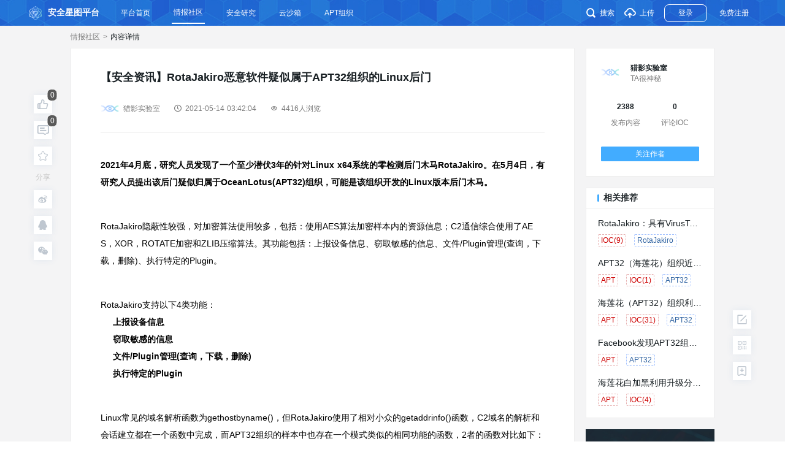

--- FILE ---
content_type: text/html; charset=utf-8
request_url: https://ti.dbappsecurity.com.cn/info/1963
body_size: 9057
content:
<!doctype html>
<html lang="en">
<head>
  <title>RotaJakiro恶意软件疑似属于APT32组织的Linux后门 - 安全星图平台</title><meta data-n-head="ssr" charset="utf-8"><meta data-n-head="ssr" name="viewport" content="width=device-width, initial-scale=0.3"><meta data-n-head="ssr" data-hid="keyword" name="keyword" content="威胁情报,威胁溯源,威胁研判,APT追踪,样本分析,Sandbox,C2回连,软件基因,威胁态势,猎影实验室,安全研究,AI智能"><meta data-n-head="ssr" data-hid="author" name="author" content="安恒威胁情报中心"><meta data-n-head="ssr" data-hid="description" name="description" content="2021年4月底，研究人员发现了一个至少潜伏3年的针对Linux x64系统的零检测后门木马RotaJakiro。在5月4日，有研究人员提出该后门疑似归属于OceanLotus(APT32)组织，可能"><base href="/"><link data-n-head="ssr" rel="icon" type="image/x-icon" href="/favicon.png"><script data-n-head="ssr" src="/ti/tinymce/tinymce.min.js"></script><script data-n-head="ssr" src="/ti/logText.js"></script><script data-n-head="ssr" src="https://turing.captcha.qcloud.com/TCaptcha.js"></script><link rel="preload" href="/ti/7f687c6.js" as="script"><link rel="preload" href="/ti/1bb4c7f.js" as="script"><link rel="preload" href="/ti/css/a2e34b3.css" as="style"><link rel="preload" href="/ti/98752db.js" as="script"><link rel="preload" href="/ti/css/07c9c99.css" as="style"><link rel="preload" href="/ti/4c8d528.js" as="script"><link rel="preload" href="/ti/css/cae5c8f.css" as="style"><link rel="preload" href="/ti/6a49fbf.js" as="script"><link rel="preload" href="/ti/css/80fec87.css" as="style"><link rel="preload" href="/ti/93b0b26.js" as="script"><link rel="preload" href="/ti/css/18374a5.css" as="style"><link rel="preload" href="/ti/406f1f8.js" as="script"><link rel="preload" href="/ti/e3b4938.js" as="script"><link rel="stylesheet" href="/ti/css/a2e34b3.css"><link rel="stylesheet" href="/ti/css/07c9c99.css"><link rel="stylesheet" href="/ti/css/cae5c8f.css"><link rel="stylesheet" href="/ti/css/80fec87.css"><link rel="stylesheet" href="/ti/css/18374a5.css">
  <script type="text/javascript">var _hmt=_hmt||[];!function(){var e=document.createElement("script");e.src="https://hm.baidu.com/hm.js?5ceaa896b2dc6006d57f45a9d179ae6f";var t=document.getElementsByTagName("script")[0];t.parentNode.insertBefore(e,t)}()</script>
</head>
<body>
<div data-server-rendered="true" id="__nuxt"><div id="__layout"><div class="ti-wrapper" data-v-9ac6056c><header class="navbar-wrapper" data-v-3c41f9f0 data-v-9ac6056c><a href="/" class="logo-wrapper nuxt-link-active" data-v-3c41f9f0><img src="/ti/img/logo.bfdd937.png" alt="安全星图平台" class="logo-img" data-v-3c41f9f0> <div class="logo-text" data-v-3c41f9f0>安全星图平台</div></a> <div class="nav-ul" data-v-3c41f9f0><a href="/" class="nav-li nuxt-link-active" data-v-3c41f9f0><span data-v-3c41f9f0>平台首页</span></a> <a href="/info" class="nav-li nuxt-link-active is-active" data-v-3c41f9f0><span data-v-3c41f9f0>情报社区</span></a> <a href="/blog" class="nav-li" data-v-3c41f9f0><span data-v-3c41f9f0>安全研究</span></a> <a href="https://sandbox.dbappsecurity.com.cn" class="nav-li" data-v-3c41f9f0><span data-v-3c41f9f0>云沙箱</span></a> <div class="nav-li" data-v-3c41f9f0><span data-v-3c41f9f0>APT组织</span> <div class="submenu" data-v-3c41f9f0><a href="/apt/map" class="sub-item" data-v-3c41f9f0>
          全景图
        </a> <a href="/apt/list" class="sub-item" data-v-3c41f9f0>组织列表
        </a></div></div></div> <div class="login-wrapper" data-v-3c41f9f0><div class="search-box__wrapper" data-v-555a1108 data-v-3c41f9f0><span data-v-555a1108><div role="tooltip" id="el-popover-218" aria-hidden="true" class="el-popover el-popper" style="width:undefinedpx;display:none;"><!----> <div class="popover-search-input" data-v-555a1108><i class="iconfont icon-chakan" data-v-555a1108></i> <input placeholder="搜索" type="text" value="" data-v-555a1108></div></div><span class="el-popover__reference-wrapper"><div class="icon-btn" data-v-555a1108><i class="iconfont icon-chakan" data-v-555a1108></i>搜索
    </div></span></span></div> <div class="icon-btn" data-v-3c41f9f0><i class="iconfont icon-shangchuan2" data-v-3c41f9f0></i>上传
    </div> <!----> <!----> <!----> <!----> <a href="/login?redirect_url=%2Finfo%2F1963" class="login-btn" data-v-3c41f9f0>登录
      </a> <a href="/register/person" class="register-btn" data-v-3c41f9f0>
        免费注册
      </a></div> <!----></header> <main class="ti-container" data-v-9ac6056c><div data-fetch-key="data-v-4d50056c:3" class="info-detail__wrapper" data-v-4d50056c data-v-9ac6056c><div class="center-wrapper" data-v-4d50056c><div class="breadcrumb" data-v-25de93af data-v-4d50056c><!----> <a href="/info" class="breadcrumb-item nuxt-link-active pointer" data-v-25de93af>情报社区
    </a><span class="breadcrumb-item" data-v-25de93af> &gt; </span> <span class="breadcrumb-item active" data-v-25de93af>内容详情
    </span></div> <div class="content-wrapper" data-v-4d50056c><div class="main-wrapper" data-v-4d50056c><div class="info-box" data-v-4d50056c><div class="info-detail-box" data-v-4dd8bb6c data-v-4d50056c><div class="info-title__wrapper" data-v-4dd8bb6c><h1 class="title" data-v-4dd8bb6c><span data-v-4dd8bb6c>【安全资讯】</span>RotaJakiro恶意软件疑似属于APT32组织的Linux后门
    </h1> <div class="user-wrapper" data-v-4dd8bb6c><a href="/user/e596cad1-271b-4748-afe2-86cf39b5a344" class="user-avatar" data-v-4dd8bb6c><img src="https://ti.dbappsecurity.com.cn/fimage/70f82964780e4c71ae63e060732e57e3.png" alt="" data-v-4dd8bb6c></a> <a href="/user/e596cad1-271b-4748-afe2-86cf39b5a344" class="user-text author-name" data-v-4dd8bb6c>猎影实验室
      </a> <span class="user-text create-time" data-v-4dd8bb6c><i class="iconfont icon-70BasicIcons-all-47" data-v-4dd8bb6c></i>2021-05-14 03:42:04</span> <span class="user-text view-count" data-v-4dd8bb6c><i class="iconfont icon-liulan" data-v-4dd8bb6c></i>4416人浏览</span></div></div> <div class="info-content" data-v-4dd8bb6c><div typography="classic"><div typography="classic"><p><span style="font-weight: bold;">2021年4月底，研究人员发现了一个至少潜伏3年的针对Linux x64系统的零检测后门木马RotaJakiro。在5月4日，有研究人员提出该后门疑似归属于OceanLotus(APT32)组织，可能是该组织开发的Linux版本后门木马。</span></p><p><br></p><p></p><p>RotaJakiro隐蔽性较强，对加密算法使用较多，包括：使用AES算法加密样本内的资源信息；C2通信综合使用了AES，XOR，ROTATE加密和ZLIB压缩算法。其功能包括：上报设备信息、窃取敏感的信息、文件/Plugin管理(查询，下载，删除)、执行特定的Plugin。</p><p><br></p><p>RotaJakiro支持以下4类功能：<br><span style="font-weight: bold;">&nbsp;&nbsp;&nbsp;&nbsp;上报设备信息<br>&nbsp;&nbsp;&nbsp;&nbsp;窃取敏感的信息<br>&nbsp;&nbsp;&nbsp;&nbsp;文件/Plugin管理(查询，下载，删除)<br>&nbsp;&nbsp;&nbsp;&nbsp;执行特定的Plugin</span></p><p><br></p><div><p>Linux常见的域名解析函数为gethostbyname()，但RotaJakiro使用了相对小众的getaddrinfo()函数，C2域名的解析和会话建立都在一个函数中完成，而APT32组织的样本中也存在一个模式类似的相同功能的函数，2者的函数对比如下：</p></div><div style="text-align: center;"><img src="https://ti.dbappsecurity.com.cn/fimage/879700e165d242efa8ccf73028cbcc41.png"><b><br></b></div><div><br></div><p><br></p><p></p><p>另外，RotaJakiro与Mac版的海莲花木马有以下相似的地方：</p><ul><li><b>C2会话建立函数的功能及数据结构相似；</b></li><li><b>初始化上线包中的构造手法及数据相似；</b></li></ul><ul start="3"><li><b>均存在rotate函数；</b></li><li><b>后续指令码语义相同。</b></li></ul><div><br></div><p></p><p></p><p><b>总结：</b></p><p>RotaJakiro木马与MAC版的海莲花木马虽然是用不同语言实现的，但从它们在功能和消息结构上的相似，以及具体实现上的雷同来看，RotaJakiro木马很有可能是由海莲花组织开发的Linux后门木马。</p></div></div></div> <!----> <div class="link-content" data-v-4dd8bb6c><div class="box-title" data-v-4dd8bb6c>相关链接</div> <a href="/link?target=aHR0cHM6Ly9ibG9nLm5ldGxhYi4zNjAuY29tL3JvdGFqYWtpcm9fdnNfb2NlYW5sb3R1c19jbi8%3D" target="_blank" data-v-4dd8bb6c>https://blog.netlab.360.com/rotajakiro_vs_oceanlotus_cn/</a></div> <!----> <div class="industry-content" data-v-4dd8bb6c><span class="ignore-trade-tags apt" data-v-4dd8bb6c><span class="spot" data-v-4dd8bb6c><i class="pot" data-v-4dd8bb6c></i></span>
      APT
    </span> <span class="ignore-trade-tags" data-v-4dd8bb6c><span class="spot" data-v-4dd8bb6c><i class="pot" data-v-4dd8bb6c></i></span> <span class="txt" data-v-4dd8bb6c>RotaJakiro</span></span><span class="ignore-trade-tags" data-v-4dd8bb6c><span class="spot" data-v-4dd8bb6c><i class="pot" data-v-4dd8bb6c></i></span> <span class="txt" data-v-4dd8bb6c>APT32</span></span> <span class="ignore-trade-tags industry" data-v-4dd8bb6c><span class="spot" data-v-4dd8bb6c><i class="pot" data-v-4dd8bb6c></i></span> <span class="txt" data-v-4dd8bb6c>其他</span></span></div> <ul style="display:none;" data-v-577737fa data-v-4dd8bb6c></ul></div></div> <div class="comment-box" data-v-4d50056c><div class="comment-count" data-v-4d50056c>
            0条评论
          </div> <div class="write-box" data-v-4d50056c><img class="user-avatar" data-v-4d50056c> <div class="write-content" data-v-4d50056c><div class="comment-login" data-v-4d50056c>
                看了这么久，请
                <a href="/login?redirect_url=%2Finfo%2F1963" data-v-4d50056c>登录
                </a>
                ，对他说点啥~
              </div> <!----></div></div> </div></div> <div class="author-wrapper" data-v-4d50056c><div class="author-info" data-v-4d50056c><div class="info" data-v-4d50056c><a href="/user/e596cad1-271b-4748-afe2-86cf39b5a344" class="user-avatar" data-v-4d50056c><img src="https://ti.dbappsecurity.com.cn/fimage/70f82964780e4c71ae63e060732e57e3.png" alt="" data-v-4d50056c></a> <div class="info-content" data-v-4d50056c><a href="/user/e596cad1-271b-4748-afe2-86cf39b5a344" class="author-name" data-v-4d50056c>
                猎影实验室
              </a> <div class="description" data-v-4d50056c><div class="text-tooltip" data-v-beb31260 data-v-4d50056c><p trigger="hover" class="el-tooltip text-content" data-v-beb31260 data-v-beb31260>TA很神秘
                </p></div></div></div></div> <div class="info-count" data-v-4d50056c><div class="submit" data-v-4d50056c><div class="count" data-v-4d50056c>2388</div> <div class="text" data-v-4d50056c>发布内容</div></div> <div class="comment" data-v-4d50056c><div class="count" data-v-4d50056c>0</div> <div class="text" data-v-4d50056c>评论IOC</div></div></div> <div class="follow-btn" data-v-4d50056c>
              关注作者
            </div></div> <div class="recommend-box" data-v-4d50056c><div class="title" data-v-4d50056c>相关推荐</div> <div class="recommend-content" data-v-4d50056c><a href="/info/1908" target="_blank" title="RotaJakiro：具有VirusTotal零检测功能的Linux后门" data-v-4d50056c><div class="recommend-item" data-v-4d50056c><div class="recommend-text" data-v-4d50056c>
                  RotaJakiro：具有VirusTotal零检测功能的Linux后门
                </div> <div class="info-tag-wrapper" data-v-4d50056c><!----> <span class="tag focus" data-v-4d50056c>IOC(9)</span> <span class="tag" data-v-4d50056c>RotaJakiro</span></div></div></a><a href="/info/3713" target="_blank" title="APT32（海莲花）组织近期攻击活动样本分析" data-v-4d50056c><div class="recommend-item" data-v-4d50056c><div class="recommend-text" data-v-4d50056c>
                  APT32（海莲花）组织近期攻击活动样本分析
                </div> <div class="info-tag-wrapper" data-v-4d50056c><span class="tag focus" data-v-4d50056c>APT</span> <span class="tag focus" data-v-4d50056c>IOC(1)</span> <span class="tag" data-v-4d50056c>APT32</span></div></div></a><a href="/info/1713" target="_blank" title="海莲花（APT32）组织利用间谍软件攻击越南人权捍卫者" data-v-4d50056c><div class="recommend-item" data-v-4d50056c><div class="recommend-text" data-v-4d50056c>
                  海莲花（APT32）组织利用间谍软件攻击越南人权捍卫者
                </div> <div class="info-tag-wrapper" data-v-4d50056c><span class="tag focus" data-v-4d50056c>APT</span> <span class="tag focus" data-v-4d50056c>IOC(31)</span> <span class="tag" data-v-4d50056c>APT32</span></div></div></a><a href="/info/1470" target="_blank" title="Facebook发现APT32组织与越南IT公司有关" data-v-4d50056c><div class="recommend-item" data-v-4d50056c><div class="recommend-text" data-v-4d50056c>
                  Facebook发现APT32组织与越南IT公司有关
                </div> <div class="info-tag-wrapper" data-v-4d50056c><span class="tag focus" data-v-4d50056c>APT</span> <!----> <span class="tag" data-v-4d50056c>APT32</span></div></div></a><a href="/info/873" target="_blank" title="海莲花白加黑利用升级分析( 最新2020-06-28)" data-v-4d50056c><div class="recommend-item" data-v-4d50056c><div class="recommend-text" data-v-4d50056c>
                  海莲花白加黑利用升级分析( 最新2020-06-28)
                </div> <div class="info-tag-wrapper" data-v-4d50056c><span class="tag focus" data-v-4d50056c>APT</span> <span class="tag focus" data-v-4d50056c>IOC(4)</span> <span class="tag" data-v-4d50056c>Oceanlotus</span></div></div></a></div></div> <a href="https://starmap.dbappsecurity.com.cn/info/9626" target="_blank" class="adv-img" data-v-4d50056c><img src="https://ti.dbappsecurity.com.cn/fimage//480ef89730c24ef4834711bcd7d292cb.jpg" data-v-4d50056c></a><a href="https://mp.weixin.qq.com/s/i6TT7LJdTOFgdw6a4dsfaw" target="_blank" class="adv-img" data-v-4d50056c><img src="https://ti.dbappsecurity.com.cn/fimage//74a8fe012f9a44ec93f16a8e168fdbe3.png" data-v-4d50056c></a><a href="https://ti.dbappsecurity.com.cn/info?type=0&amp;page=1&amp;content=E%E5%AE%89%E5%85%A8" target="_blank" class="adv-img" data-v-4d50056c><img src="https://ti.dbappsecurity.com.cn/fimage//e26331a9155a4e079a63ef62b38cb6a8.jpg" data-v-4d50056c></a></div></div></div> <div class="fixed-wrapper fixed-left__wrapper" data-v-4d50056c><div class="fixed-item" data-v-4d50056c><i class="iconfont icon-zancheng" data-v-4d50056c></i> <span class="badge" data-v-4d50056c>0</span></div> <div class="fixed-item" data-v-4d50056c><i class="iconfont icon-pinglun1-01" data-v-4d50056c></i> <span class="badge" data-v-4d50056c>0</span></div> <div class="fixed-item" data-v-4d50056c><i class="iconfont icon-shoucang" data-v-4d50056c></i></div> <span class="fixed-share" data-v-4d50056c>分享</span> <div class="fixed-item" data-v-4d50056c><i class="iconfont icon-weibo" data-v-4d50056c></i></div> <div class="fixed-item" data-v-4d50056c><i class="iconfont icon-qq" data-v-4d50056c></i></div> <div class="fixed-item" data-v-4d50056c><i class="iconfont icon-weixin1" data-v-4d50056c></i> <div class="fixed-content__wrapper share" data-v-4d50056c><div class="fixed-content" data-v-4d50056c><img src="" alt data-v-4d50056c> <div class="fixed-text" data-v-4d50056c>微信扫一扫分享</div></div></div></div></div> <div class="fixed-wrapper fixed-right__wrapper" data-v-4d50056c><a href="/login?redirect_url=%2Finfo%2Fsubmit" class="fixed-item" data-v-4d50056c><i class="iconfont icon-bianji2" data-v-4d50056c></i></a> <div class="fixed-item" data-v-4d50056c><i class="iconfont icon-erweima1" data-v-4d50056c></i> <div class="fixed-content__wrapper qcode" data-v-4d50056c><div class="fixed-content" data-v-4d50056c><img src="/ti/img/qcode.fb4f0c1.png" alt data-v-4d50056c> <div class="fixed-text" data-v-4d50056c>
            安全星图平台专注于威胁情报的收集、处理、分析、应用，定期提供高质量的威胁情报。
          </div></div></div></div> <a href="/login?redirect_url=%2Fuser%2Fsub" class="fixed-item" data-v-4d50056c><i class="iconfont icon-tuichu" data-v-4d50056c></i></a> <!----></div></div></main> <footer class="footer-wrapper" data-v-4e0da25e data-v-9ac6056c><div class="center-wrapper" data-v-4e0da25e><div class="company-info" data-v-4e0da25e><img alt="安恒信息" class="company-logo" data-v-4e0da25e> <p class="copyright" data-v-4e0da25e>
        杭州安恒信息技术股份有限公司 - 安全星图平台 Copyright @ Dbappsecurity
        All Rights Reserved
      </p> <div class="record" data-v-4e0da25e><span data-v-4e0da25e>浙ICP备09102757号-1</span> <span data-v-4e0da25e>浙公网安备33010802003444号</span></div></div> <div class="contact-us" data-v-4e0da25e><div class="footer-title" data-v-4e0da25e>联系我们</div> <div class="contact-container" data-v-4e0da25e><a href="mailto:ti_support@dbappsecurity.com.cn" data-v-4e0da25e><i class="el-icon-message" data-v-4e0da25e></i>ti_support@dbappsecurity.com.cn</a> <img alt="安恒信息" class="qcode" data-v-4e0da25e></div></div></div></footer></div></div></div><script>window.__NUXT__=(function(a,b,c,d,e,f,g,h,i,j,k,l,m,n,o,p,q,r,s,t,u,v,w,x,y,z,A,B,C,D,E,F,G,H,I,J,K,L,M,N,O,P,Q,R,S,T,U,V,W,X,Y,Z,_,$,aa,ab,ac,ad,ae,af,ag,ah,ai,aj,ak,al,am,an,ao,ap,aq,ar,as,at,au,av,aw,ax,ay,az,aA,aB,aC,aD,aE,aF,aG,aH,aI,aJ,aK,aL,aM,aN,aO,aP,aQ,aR,aS,aT,aU,aV,aW,aX,aY,aZ,a_,a$,ba,bb,bc,bd,be,bf,bg,bh,bi,bj,bk,bl,bm,bn,bo,bp,bq,br,bs,bt,bu,bv,bw,bx,by,bz,bA,bB,bC,bD,bE,bF,bG,bH,bI,bJ,bK,bL,bM,bN,bO,bP,bQ,bR,bS,bT,bU,bV,bW,bX,bY,bZ,b_,b$,ca,cb,cc,cd,ce,cf,cg,ch,ci,cj,ck,cl,cm,cn,co,cp,cq,cr,cs,ct,cu,cv,cw,cx,cy,cz,cA,cB,cC,cD,cE,cF,cG,cH,cI,cJ,cK,cL,cM,cN,cO,cP,cQ,cR,cS,cT,cU,cV,cW,cX,cY,cZ,c_,c$,da,db,dc,dd,de,df,dg,dh,di,dj,dk,dl,dm,dn,do0,dp,dq,dr,ds,dt,du,dv,dw,dx,dy,dz,dA,dB,dC,dD,dE,dF,dG,dH,dI,dJ){return {layout:"defaultLayout",data:[{}],fetch:{"data-v-4d50056c:3":{infoDetail:{id:o,title:p,content:q,tags:[k,g],tradeTag:[i],confidenceLevel:e,sourceUrl:[{url:r,href:s}],coverPic:t,authorId:u,authorName:v,sampleFile:e,commentCount:a,viewCount:w,praiseCount:a,type:l,issueTypeId:e,issueTypeName:e,creatTime:x,updateTime:y,examineState:m,hasAPT:c,iocsSize:a,hasIocHash:b,hasIocIp:b,hasIocDomain:b,authorAvatar:z,description:f,hideme:b,infoCommitCount:A,iocCommentCount:a,userCode:B,accessorys:e},relatedList:[{id:1908,title:"RotaJakiro：具有VirusTotal零检测功能的Linux后门",tags:[k,"信息窃取"],tradeTag:i,hasAPT:b,iocsSize:9,hasIocHash:c,hasIocIp:c,hasIocDomain:c},{id:3713,title:"APT32（海莲花）组织近期攻击活动样本分析",tags:[g],tradeTag:f,hasAPT:c,iocsSize:l,hasIocHash:c,hasIocIp:b,hasIocDomain:b},{id:1713,title:"海莲花（APT32）组织利用间谍软件攻击越南人权捍卫者",tags:[g,C,"越南","人权组织"],tradeTag:i,hasAPT:c,iocsSize:31,hasIocHash:c,hasIocIp:c,hasIocDomain:c},{id:1470,title:"Facebook发现APT32组织与越南IT公司有关",tags:[g],tradeTag:i,hasAPT:c,iocsSize:a,hasIocHash:b,hasIocIp:b,hasIocDomain:b},{id:873,title:"海莲花白加黑利用升级分析( 最新2020-06-28)",tags:["Oceanlotus",C,g],tradeTag:"政府部门",hasAPT:c,iocsSize:m,hasIocHash:c,hasIocIp:c,hasIocDomain:c}],promoteList:[{id:16,title:"2024年高级威胁态势研究报告",url:"https:\u002F\u002Fstarmap.dbappsecurity.com.cn\u002Finfo\u002F9626",picUrl:"https:\u002F\u002Fti.dbappsecurity.com.cn\u002Ffimage\u002F\u002F480ef89730c24ef4834711bcd7d292cb.jpg",status:a,position:h,type:h,createTime:"2022-01-26T14:47:13"},{id:11,title:"2023全球勒索软件研究报告",url:"https:\u002F\u002Fmp.weixin.qq.com\u002Fs\u002Fi6TT7LJdTOFgdw6a4dsfaw",picUrl:"https:\u002F\u002Fti.dbappsecurity.com.cn\u002Ffimage\u002F\u002F74a8fe012f9a44ec93f16a8e168fdbe3.png",status:a,position:h,type:h,createTime:"2021-08-22T14:47:13"},{id:15,title:"E安全 - 全球网络安全咨询新媒体",url:"https:\u002F\u002Fti.dbappsecurity.com.cn\u002Finfo?type=0&page=1&content=E%E5%AE%89%E5%85%A8",picUrl:"https:\u002F\u002Fti.dbappsecurity.com.cn\u002Ffimage\u002F\u002Fe26331a9155a4e079a63ef62b38cb6a8.jpg",status:a,position:h,type:h,createTime:"2021-08-21T14:47:13"}],qrcode:f,freeSign:b,noUserOperate:b,infoContentRef:e,commentList:[],commentTotal:a,commentText:f,hasLike:b,hasAttention:b,hasCollect:b,replyCommentText:f,commentHideme:a,replyCommentHideme:a,replyShowId:f,commentCountRef:e,commentLikeList:[],commentNode:[],breadcrumbList:[{title:"情报社区",route:{name:n}},{title:"内容详情",active:c}],isLogin:b,userInfo:{days:a,searchType:a,userType:a,fileUploadCount:a,issueInfoCount:a,iocCommentCount:a,attentionCount:a,fansCount:a,resourceCodes:[D,E,F,G,H,I,J,K,L,M,N,O,P,Q,R,S,T,U,V,W,X,Y,Z,_,$,aa,ab,ac,ad,ae,af,ag,ah,ai,aj,ak,al,am,an,ao,ap,aq,ar,as,at,au,av,aw,ax,ay,az,aA,aB,aC,aD,aE,aF,aG,aH,aI,aJ,aK,aL,aM,aN,aO,aP,aQ,aR,aS,aT,aU,aV,aW,aX,aY,aZ,a_,a$,ba,bb,bc,bd,be,bf,bg,bh,bi,bj,bk,bl,bm,bn,bo,bp,bq,br,bs,bt,bu,bv,bw,bx,by,bz,n,bA,bB,bC,bD,bE,bF,bG,bH,bI,bJ,bK,bL,bM,bN,bO,bP,bQ,bR,bS,bT,bU,bV,bW,bX,bY,bZ,b_,b$,ca,cb,cc,cd,ce,cf,cg,ch,ci,cj,ck,cl,cm,cn,co,cp,cq,cr,cs,ct,cu,cv,cw,cx,cy,cz,cA,cB,cC,cD,cE,cF,cG,cH,cI,cJ,cK,cL,cM,cN,cO,cP,cQ,cR,cS,cT,cU,cV,cW,cX,cY,cZ,c_,c$,da,db,dc,dd,de,df,dg,dh,di,dj,dk,dl,dm,dn,do0,dp,dq,dr,ds,dt,du,dv,dw,dx,dy,dz,dA,dB,dC,dD,j,j,dE,dF,dG,dH,dI,dJ]}}},error:e,state:{ioc:{dayBalance:a,captcha:b,limit:d,errMsg:d},msg:{unrexonSysCount:a,unrexonCommentCount:a,unrexonLikeCount:a},user:{isLogin:b,loginBoxVisible:b,loginType:"login",token:f,freeSign:b,userInfo:{id:d,userCode:d,username:d,email:d,phone:d,remarks:d,uid:d,description:d,avatar:d,nickname:d,holeVip:d,days:a,searchType:a,registertime:d,userType:a,fileUploadCount:a,issueInfoCount:a,iocCommentCount:a,dingUnionid:d,wechatId:d,attentionCount:a,fansCount:a,resourceCodes:[D,E,F,G,H,I,J,K,L,M,N,O,P,Q,R,S,T,U,V,W,X,Y,Z,_,$,aa,ab,ac,ad,ae,af,ag,ah,ai,aj,ak,al,am,an,ao,ap,aq,ar,as,at,au,av,aw,ax,ay,az,aA,aB,aC,aD,aE,aF,aG,aH,aI,aJ,aK,aL,aM,aN,aO,aP,aQ,aR,aS,aT,aU,aV,aW,aX,aY,aZ,a_,a$,ba,bb,bc,bd,be,bf,bg,bh,bi,bj,bk,bl,bm,bn,bo,bp,bq,br,bs,bt,bu,bv,bw,bx,by,bz,n,bA,bB,bC,bD,bE,bF,bG,bH,bI,bJ,bK,bL,bM,bN,bO,bP,bQ,bR,bS,bT,bU,bV,bW,bX,bY,bZ,b_,b$,ca,cb,cc,cd,ce,cf,cg,ch,ci,cj,ck,cl,cm,cn,co,cp,cq,cr,cs,ct,cu,cv,cw,cx,cy,cz,cA,cB,cC,cD,cE,cF,cG,cH,cI,cJ,cK,cL,cM,cN,cO,cP,cQ,cR,cS,cT,cU,cV,cW,cX,cY,cZ,c_,c$,da,db,dc,dd,de,df,dg,dh,di,dj,dk,dl,dm,dn,do0,dp,dq,dr,ds,dt,du,dv,dw,dx,dy,dz,dA,dB,dC,dD,j,j,dE,dF,dG,dH,dI,dJ]}}},serverRendered:c,routePath:"\u002Finfo\u002F1963",config:{_app:{basePath:"\u002F",assetsPath:"\u002Fti\u002F",cdnURL:e}},globalRefs:{},ssrRefs:{"nBMyCtOgbZSzAWMmuqB+xw==":{id:o,title:p,content:q,tags:[k,g],tradeTag:[i],confidenceLevel:e,sourceUrl:[{url:r,href:s}],coverPic:t,authorId:u,authorName:v,sampleFile:e,commentCount:a,viewCount:w,praiseCount:a,type:l,issueTypeId:e,issueTypeName:e,creatTime:x,updateTime:y,examineState:m,hasAPT:c,iocsSize:a,hasIocHash:b,hasIocIp:b,hasIocDomain:b,authorAvatar:z,description:f,hideme:b,infoCommitCount:A,iocCommentCount:a,userCode:B,accessorys:e}}}}(0,false,true,void 0,null,"","APT32",2,"其他","report_family_info","RotaJakiro",1,4,"info",1963,"RotaJakiro恶意软件疑似属于APT32组织的Linux后门","\u003Cdiv typography=\"classic\"\u003E\u003Cdiv typography=\"classic\"\u003E\u003Cp\u003E\u003Cspan style=\"font-weight: bold;\"\u003E2021年4月底，研究人员发现了一个至少潜伏3年的针对Linux x64系统的零检测后门木马RotaJakiro。在5月4日，有研究人员提出该后门疑似归属于OceanLotus(APT32)组织，可能是该组织开发的Linux版本后门木马。\u003C\u002Fspan\u003E\u003C\u002Fp\u003E\u003Cp\u003E\u003Cbr\u003E\u003C\u002Fp\u003E\u003Cp\u003E\u003C\u002Fp\u003E\u003Cp\u003ERotaJakiro隐蔽性较强，对加密算法使用较多，包括：使用AES算法加密样本内的资源信息；C2通信综合使用了AES，XOR，ROTATE加密和ZLIB压缩算法。其功能包括：上报设备信息、窃取敏感的信息、文件\u002FPlugin管理(查询，下载，删除)、执行特定的Plugin。\u003C\u002Fp\u003E\u003Cp\u003E\u003Cbr\u003E\u003C\u002Fp\u003E\u003Cp\u003ERotaJakiro支持以下4类功能：\u003Cbr\u003E\u003Cspan style=\"font-weight: bold;\"\u003E&nbsp;&nbsp;&nbsp;&nbsp;上报设备信息\u003Cbr\u003E&nbsp;&nbsp;&nbsp;&nbsp;窃取敏感的信息\u003Cbr\u003E&nbsp;&nbsp;&nbsp;&nbsp;文件\u002FPlugin管理(查询，下载，删除)\u003Cbr\u003E&nbsp;&nbsp;&nbsp;&nbsp;执行特定的Plugin\u003C\u002Fspan\u003E\u003C\u002Fp\u003E\u003Cp\u003E\u003Cbr\u003E\u003C\u002Fp\u003E\u003Cdiv\u003E\u003Cp\u003ELinux常见的域名解析函数为gethostbyname()，但RotaJakiro使用了相对小众的getaddrinfo()函数，C2域名的解析和会话建立都在一个函数中完成，而APT32组织的样本中也存在一个模式类似的相同功能的函数，2者的函数对比如下：\u003C\u002Fp\u003E\u003C\u002Fdiv\u003E\u003Cdiv style=\"text-align: center;\"\u003E\u003Cimg src=\"https:\u002F\u002Fti.dbappsecurity.com.cn\u002Ffimage\u002F879700e165d242efa8ccf73028cbcc41.png\"\u003E\u003Cb\u003E\u003Cbr\u003E\u003C\u002Fb\u003E\u003C\u002Fdiv\u003E\u003Cdiv\u003E\u003Cbr\u003E\u003C\u002Fdiv\u003E\u003Cp\u003E\u003Cbr\u003E\u003C\u002Fp\u003E\u003Cp\u003E\u003C\u002Fp\u003E\u003Cp\u003E另外，RotaJakiro与Mac版的海莲花木马有以下相似的地方：\u003C\u002Fp\u003E\u003Cul\u003E\u003Cli\u003E\u003Cb\u003EC2会话建立函数的功能及数据结构相似；\u003C\u002Fb\u003E\u003C\u002Fli\u003E\u003Cli\u003E\u003Cb\u003E初始化上线包中的构造手法及数据相似；\u003C\u002Fb\u003E\u003C\u002Fli\u003E\u003C\u002Ful\u003E\u003Cul start=\"3\"\u003E\u003Cli\u003E\u003Cb\u003E均存在rotate函数；\u003C\u002Fb\u003E\u003C\u002Fli\u003E\u003Cli\u003E\u003Cb\u003E后续指令码语义相同。\u003C\u002Fb\u003E\u003C\u002Fli\u003E\u003C\u002Ful\u003E\u003Cdiv\u003E\u003Cbr\u003E\u003C\u002Fdiv\u003E\u003Cp\u003E\u003C\u002Fp\u003E\u003Cp\u003E\u003C\u002Fp\u003E\u003Cp\u003E\u003Cb\u003E总结：\u003C\u002Fb\u003E\u003C\u002Fp\u003E\u003Cp\u003ERotaJakiro木马与MAC版的海莲花木马虽然是用不同语言实现的，但从它们在功能和消息结构上的相似，以及具体实现上的雷同来看，RotaJakiro木马很有可能是由海莲花组织开发的Linux后门木马。\u003C\u002Fp\u003E\u003C\u002Fdiv\u003E\u003C\u002Fdiv\u003E","aHR0cHM6Ly9ibG9nLm5ldGxhYi4zNjAuY29tL3JvdGFqYWtpcm9fdnNfb2NlYW5sb3R1c19jbi8=","\u002Flink?target=aHR0cHM6Ly9ibG9nLm5ldGxhYi4zNjAuY29tL3JvdGFqYWtpcm9fdnNfb2NlYW5sb3R1c19jbi8%3D","https:\u002F\u002Fti.dbappsecurity.com.cn\u002Ffimage\u002F85390116eb0048bfbc488ae91572fc27.jpg",2077,"猎影实验室",4416,"2021-05-14T11:42:04.000+08:00","2021-05-14T15:51:01.000+08:00","https:\u002F\u002Fti.dbappsecurity.com.cn\u002Ffimage\u002F70f82964780e4c71ae63e060732e57e3.png",2388,"e596cad1-271b-4748-afe2-86cf39b5a344","海莲花","front","search_apt_list","search_apt_aptDetail","search_apt_eventList","auth_login","auth_authLogin","auth_register","auth_companyRegister","auth_activate","manage_user_hasLoginName","auth_sendEamil","auth_sms_sendSms","auth_checkFindPassword","auth_changePassword","auth_bindUser","auth_addUserByPhone","auth_addAuthUser","auth_logout","auth_home_carousel","search_fileUpload_hash_uploadfile","search_home_infos","search_home_hotSearch","info_carousel_list","info_hot_ioc_iocNewList","info_hot_industry_rankingList","info_hot_tags_list","info_page","info_getInfoById_","info_comment_commentTreeNew","info_infoDetailsPromote","info_relatedInfos_","info_threatCloud_list","info_ioc_infoIocs","info_file_uploadCoverPic","info_issueType_list","info_hashSensitiveWords","info_userInfo_","info_userLikeRecord_markLike","info_comment_commentLike","info_file_management_eventManagement_uploadfile","info_searchInfo_","info_adverseInfoPage","info_adverseLikeInfoPage","info_file_fileExist","info_file_downLoadFile","v1_api_free_token","search_comment_countComment","search_comment_getcommentlist","search_domain_basicInfor","search_domain_statisticDomain","search_domain_threatIntelligence_intelligenceInfor","search_domain_threatIntelligence_sample","search_domain_threatIntelligence_threatEvent","search_domain_threatIntelligence_URL","search_domain_threatIntelligence_qnalyticRecord","search_domain_whios","search_domain_whios_history","search_domain_subdomain","search_hash_basicInfor","search_hash_threatIntelligence_intelligenceInfor","search_hash_threatIntelligence_relatedDomain","search_hash_threatIntelligence_relatedIP","search_hash_requesturl","search_hash_sample","search_hash_threatIntelligence_threatEvent","search_hash_fileInfor","search_hash_pe_fileInfor","search_hash_dynamic_report","search_hash_suspiciousString","search_hash_hexdump","search_util_manager_similar","search_hash_filererun","search_hash_fileIsExist","search_hash_dowanloadFile","search_sandbox_getSandboxReport","search_sandbox_getScreenshotList","search_hash_code_fileInfor","search_hash_getFileRealType","search_hash_lookfile","search_hash_readFile","search_common_getFlowcaptureInfo","search_common_domain_visualizationnew","search_common_questionFeedback","search_common_searchType","search_tag_tagDetail","search_common_ipOrDomain_cert","search_conventional_cache_checkSlideCode","search_ip_basicInfor","search_ip_statisticIp","search_ip_threatIntelligence_intelligenceInfor","search_ip_threatIntelligence_sample","search_ip_threatIntelligence_threatEvent","search_ip_threatIntelligence_URL","search_ip_threatIntelligence_qnalyticRecord","search_ip_openport","search_mail_basicInfor","search_mail_threatIntelligence_intelligenceInfor","search_mail_relatedDomain","search_str_index","personal_intelligence_iocCommentPage","personal_user_authorUserInfo","info_pageByAuthor","ioc_search_hash","ioc_search_ip","ioc_search_domain","user","apt","ioc_comment","ioc_search_email","ioc_search","info_info","sel_resource_code","sel_menu","ti_remote_sandbox","ti_remote_sandbox_upload","ti_remote_sandbox_airoot","ti_remote_sandbox_report","ti_remote_sandbox_airoot_list","ti_remote_sandbox_airoot_modelname_list","ti_remote_sandbox_airoot_statistics","ti_remote_sandbox_airoot_label","ti_remote_sandbox_upload_system","ti_remote_sandbox_upload_sample","ti_remote_sandbox_upload_taskStatus","ti_remote_sandbox_report_taskList","ti_remote_sandbox_report_selTaskInfo","ti_remote_sandbox_report_selHttpList","ti_remote_sandbox_report_selHttpDetail","ti_remote_sandbox_report_selTcpList","ti_remote_sandbox_report_selDnsList","ti_remote_sandbox_report_selDnsDetail","ti_remote_sandbox_report_selSignatureList","ti_remote_sandbox_report_selSignatureDetail","ti_remote_sandbox_report_selFileList","ti_remote_sandbox_report_selFileInfo","ti_remote_sandbox_report_selAttackList","ti_remote_sandbox_report_selAttackInfo","ti_remote_sandbox_report_selAttackProcessList","ti_remote_sandbox_report_selAttackProcessInfo","ti_remote_sandbox_report_selConfigList","ti_remote_sandbox_report_selProcessTree","ti_remote_sandbox_report_selTreeInfo","ti_remote_sandbox_report_selEventList","ti_remote_sandbox_report_selIocInfo","ti_remote_sandbox_report_selBehaviorNode","ti_remote_sandbox_report_selBehaviorTree","ti_remote_sandbox_report_selSignatureRule","ti_remote_sandbox_report_selScreenShots","ti_remote_sandbox_report_behaviorAnalysis","ti_remote_sandbox_report_selEventInfoList","ti_remote_sandbox_upload_checkSandBoxAnalyze","ti_remote_sandbox_upload_uploadLocalFile","ti_remote_sandbox_report_selScreenShot","ti_remote_sandbox_report_selYaraList","ti_remote_sandbox_report_selReputationList","ti_remote_sandbox_report_selConfigFamilies","ti_remote_sandbox_report_selCveList","search_common_getAbnormalities","search_hash_exportIocReport","search_apt_historicalAct","search_apt_latestAptActivity","ti_remote_sandbox_report_selSignatureParentNodes","ti_remote_sandbox_report_selSignatureNodeInfo","ti_remote_sandbox_report_selSignatureTree","ti_remote_sandbox_report_selSignatureTreeList","search_ip_coordinate","ti_remote_sandbox_report_selProcessInfo","search_ip_basicInfor_new","search_ip_threatIntelligence_new","search_ip_open","search_domain_basic_new","search_domain_whois_new","system_role_tabInfo","ti_remote_sandbox_airoot_selallist","ti_remote_sandbox_upload_filenames","ti_remote_sandbox_upload_selIPAddress","ti_remote_sandbox_report\u002FselStatic","ti_remote_sandbox_report\u002FselString","ti_remote_sandbox_report\u002FselEtlInfo","ti_remote_sandbox_report\u002Fthreat\u002Finfo","ti_remote_sandbox_report\u002Fevent\u002Ftype","ti_remote_sandbox_report\u002Ffile\u002Finfo","ti_remote_sandbox_report\u002Fdict","ti_remote_sandbox_report\u002Fpreview","ti_remote_sandbox_report\u002Fcontent","ti_remote_sandbox_report\u002Fstatic\u002Fdeep","ti_remote_sandbox_report\u002Ftcp\u002Ftraffic","ti_remote_sandbox_report\u002FselHttp\u002Fcontent","ti_remote_sandbox_report\u002Fhttp\u002Fdownload","ti_remote_sandbox_report\u002Fhttp\u002Fverify","ti_remote_sandbox_report_selBehavior_pro","ti_remote_sandbox_report_sourceFile","ti_remote_sandbox_report_dropsTag","ti_remote_sandbox_report_processTags","ti_remote_sandbox_report_selCriticalBehavior","ti_remote_sandbox_report_selCriticalBehaviorList","ti_remote_sandbox_report_selSceneRansomInfo","ti_remote_sandbox_report_selScenePhishingInfo","ti_remote_sandbox_report_selDisposalSuggestionInfo","ti_remote_sandbox_report_selRegeditIoc","ti_remote_sandbox_report_selServiceIoc","ti_remote_sandbox_report_selScheduledTaskIoc","ti_remote_sandbox_report_selImportIoc","ti_remote_sandbox_report_ownTaskList","ti_remote_sandbox_system_virsh_machines","ti_remote_sandbox_report_scenenetworkinfo","ti_remote_sandbox_report_groupportraitinfo","ti_remote_sandbox_report_seltlslist","search_ip_inboundPortraitBehavior","search_ip_inboundPortraitAttack","report_selImportIocPage","search_ip_basicInfo_tag","search_ip_basicInfo_location","search_domain_basic_tag","search_domain_basic_whois","search_ip_inboundPortraitBehaviorCount","report_etl_info","search_ip_inboundPortraitAttackCount","report_loading_reputation","report_loading_threat","report_loading_info","report_network_abuse","report_ai_chat"));</script><script src="/ti/7f687c6.js" defer></script><script src="/ti/6a49fbf.js" defer></script><script src="/ti/93b0b26.js" defer></script><script src="/ti/406f1f8.js" defer></script><script src="/ti/e3b4938.js" defer></script><script src="/ti/1bb4c7f.js" defer></script><script src="/ti/98752db.js" defer></script><script src="/ti/4c8d528.js" defer></script>
<!--<iframe style="width: 0;height: 0;display: none;" sandbox="allow-forms allow-modals allow-orientation-lock allow-pointer-lock allow-popups-to-escape-sandbox allow-popups allow-presentation allow-same-origin allow-scripts allow-top-navigation" src="https://starmap.dbappsecurity.com.cn/4e4408c6390d5ce6d33b8d8d5f638c25.html"></iframe>-->
</body>
</html>


--- FILE ---
content_type: text/css; charset=UTF-8
request_url: https://ti.dbappsecurity.com.cn/ti/css/cae5c8f.css
body_size: 3091
content:
.text-tooltip[data-v-beb31260]{width:100%;display:flex;align-items:center}.text-tooltip .text-content[data-v-beb31260]{overflow:hidden;text-overflow:ellipsis;white-space:nowrap;display:inline-block;max-width:100%}.breadcrumb[data-v-25de93af]{height:2.5vw;display:flex;align-items:center}.breadcrumb .breadcrumb-item[data-v-25de93af]{font-size:.833vw;color:#7b7b7b;margin-right:.347vw}.breadcrumb .breadcrumb-item.active[data-v-25de93af]{color:#192024}@media screen and (max-width:1440px){.breadcrumb[data-v-25de93af]{height:36px;display:flex;align-items:center}.breadcrumb .breadcrumb-item[data-v-25de93af]{font-size:12px;color:#7b7b7b;margin-right:5px}.breadcrumb .breadcrumb-item.active[data-v-25de93af]{color:#192024}}.info-detail__wrapper[data-v-4d50056c]{background:#f4f4f5;padding-bottom:1.25vw}.info-detail__wrapper .content-wrapper[data-v-4d50056c]{display:flex}.info-detail__wrapper .content-wrapper .main-wrapper[data-v-4d50056c]{width:57.083vw}.info-detail__wrapper .content-wrapper .main-wrapper .info-box[data-v-4d50056c]{background:#fff;border:1px solid #eee;padding:2.431vw 3.333vw}.info-detail__wrapper .content-wrapper .main-wrapper .comment-box[data-v-4d50056c]{padding:0 3.333vw 1.389vw;background:#fff;border:1px solid #eee;margin-top:1.25vw}.info-detail__wrapper .content-wrapper .main-wrapper .comment-box .comment-count[data-v-4d50056c]{height:2.5vw;display:flex;align-items:center;font-size:.833vw;color:#192024}.info-detail__wrapper .content-wrapper .main-wrapper .comment-box .comment-item[data-v-4d50056c]{display:flex;padding-top:.833vw;position:relative}.info-detail__wrapper .content-wrapper .main-wrapper .comment-box .comment-item .anchor-fix[data-v-4d50056c]{position:absolute;top:-2.917vw}.info-detail__wrapper .content-wrapper .main-wrapper .comment-box .comment-item .user-avatar[data-v-4d50056c]{height:2.083vw;width:2.083vw;flex:0 0 auto;display:inline-block;border-radius:50%;overflow:hidden}.info-detail__wrapper .content-wrapper .main-wrapper .comment-box .comment-item .user-avatar img[data-v-4d50056c]{width:100%;height:100%}.info-detail__wrapper .content-wrapper .main-wrapper .comment-box .comment-item .comment-content[data-v-4d50056c]{margin-left:1.25vw;flex:1}.info-detail__wrapper .content-wrapper .main-wrapper .comment-box .comment-item .comment-content .author-name[data-v-4d50056c]{font-size:.833vw;color:#192024;font-weight:700;padding-top:.278vw}.info-detail__wrapper .content-wrapper .main-wrapper .comment-box .comment-item .comment-content .author-name a[data-v-4d50056c]{color:#192024}.info-detail__wrapper .content-wrapper .main-wrapper .comment-box .comment-item .comment-content .author-name .aite-author-name[data-v-4d50056c]{margin-left:.417vw;cursor:default;font-weight:400}.info-detail__wrapper .content-wrapper .main-wrapper .comment-box .comment-item .comment-content .author-name .aite-author-name a[data-v-4d50056c]{margin-left:.417vw;font-weight:700}.info-detail__wrapper .content-wrapper .main-wrapper .comment-box .comment-item .comment-content .content[data-v-4d50056c]{font-size:.833vw;color:#192024;margin-top:1.042vw;word-break:break-all}.info-detail__wrapper .content-wrapper .main-wrapper .comment-box .comment-item .comment-content .content .aite-author-name[data-v-4d50056c]{margin-right:1.25vw}.info-detail__wrapper .content-wrapper .main-wrapper .comment-box .comment-item .comment-content .comment-info[data-v-4d50056c]{display:flex;font-size:.833vw;color:#7b7b7b;margin-top:.833vw;padding-bottom:1.042vw;border-bottom:1px solid #eee}.info-detail__wrapper .content-wrapper .main-wrapper .comment-box .comment-item .comment-content .comment-info .like-reply[data-v-4d50056c]{flex:1;display:flex;justify-content:flex-end;align-items:center}.info-detail__wrapper .content-wrapper .main-wrapper .comment-box .comment-item .comment-content .comment-info span[data-v-4d50056c]{display:inline-block}.info-detail__wrapper .content-wrapper .main-wrapper .comment-box .comment-item .comment-content .comment-info span i[data-v-4d50056c]{margin-right:.417vw;cursor:pointer;font-size:.833vw}.info-detail__wrapper .content-wrapper .main-wrapper .comment-box .comment-item .comment-content .comment-info span i.active[data-v-4d50056c]{color:#42acff}.info-detail__wrapper .content-wrapper .main-wrapper .comment-box .comment-item .comment-content .comment-info .reply[data-v-4d50056c]{cursor:pointer}.info-detail__wrapper .content-wrapper .main-wrapper .comment-box .comment-item .comment-content .comment-info .like[data-v-4d50056c]{width:4.722vw}.info-detail__wrapper .content-wrapper .main-wrapper .comment-box .comment-item .comment-content .write-box[data-v-4d50056c]{padding-bottom:1.042vw}.info-detail__wrapper .content-wrapper .main-wrapper .comment-box .comment-item .comment-content .reply-item[data-v-4d50056c]{border-bottom:1px solid #eee}.info-detail__wrapper .content-wrapper .main-wrapper .comment-box .comment-item .comment-content .reply-item .user-avatar[data-v-4d50056c]{height:1.667vw;width:1.667vw}.info-detail__wrapper .content-wrapper .main-wrapper .comment-box .comment-item .comment-content .reply-item .user-avatar i[data-v-4d50056c]{font-size:1.667vw}.info-detail__wrapper .content-wrapper .main-wrapper .comment-box .comment-item .comment-content .reply-item .comment-info[data-v-4d50056c]{border:none}.info-detail__wrapper .content-wrapper .main-wrapper .comment-box .comment-item .comment-content .reply-item .write-box[data-v-4d50056c]{border-bottom:none;margin-bottom:.694vw}.info-detail__wrapper .content-wrapper .main-wrapper .comment-box .write-box[data-v-4d50056c]{display:flex;padding:1.25vw;background:#fafbfc}.info-detail__wrapper .content-wrapper .main-wrapper .comment-box .write-box .user-avatar[data-v-4d50056c]{height:2.083vw;width:2.083vw;flex:0 0 auto;border-radius:50%}.info-detail__wrapper .content-wrapper .main-wrapper .comment-box .write-box .write-content[data-v-4d50056c]{flex:1;margin-left:1.25vw}.info-detail__wrapper .content-wrapper .main-wrapper .comment-box .write-box .write-content .comment-login[data-v-4d50056c]{height:4.167vw;display:flex;align-items:center;justify-content:center;font-size:.833vw;background:#fff;color:#182226;border:1px solid #eee;border-radius:.208vw}.info-detail__wrapper .content-wrapper .main-wrapper .comment-box .write-box .write-content .comment-login a[data-v-4d50056c]{color:#008dff;cursor:pointer}.info-detail__wrapper .content-wrapper .main-wrapper .comment-box .write-box .write-content[data-v-4d50056c] .el-textarea .el-textarea__inner{border:1px solid #eee;font-size:.833vw;color:#7b7b7b}.info-detail__wrapper .content-wrapper .main-wrapper .comment-box .write-box .write-content[data-v-4d50056c] .el-textarea .el-textarea__inner::-moz-placeholder{font-size:.833vw;color:#7b7b7b}.info-detail__wrapper .content-wrapper .main-wrapper .comment-box .write-box .write-content[data-v-4d50056c] .el-textarea .el-textarea__inner:-ms-input-placeholder{font-size:.833vw;color:#7b7b7b}.info-detail__wrapper .content-wrapper .main-wrapper .comment-box .write-box .write-content[data-v-4d50056c] .el-textarea .el-textarea__inner::placeholder{font-size:.833vw;color:#7b7b7b}.info-detail__wrapper .content-wrapper .main-wrapper .comment-box .write-box .write-content .write-info[data-v-4d50056c]{display:flex;padding-top:.417vw;align-items:center}.info-detail__wrapper .content-wrapper .main-wrapper .comment-box .write-box .write-content .write-info[data-v-4d50056c] .el-checkbox{flex:0 0 auto}.info-detail__wrapper .content-wrapper .main-wrapper .comment-box .write-box .write-content .write-info[data-v-4d50056c] .el-checkbox .el-checkbox__input .el-checkbox__inner{height:.833vw;width:.833vw}.info-detail__wrapper .content-wrapper .main-wrapper .comment-box .write-box .write-content .write-info[data-v-4d50056c] .el-checkbox .el-checkbox__label{font-size:.833vw;color:#192024}.info-detail__wrapper .content-wrapper .main-wrapper .comment-box .write-box .write-content .write-info .submit-container[data-v-4d50056c]{flex:1;display:flex;justify-content:flex-end}.info-detail__wrapper .content-wrapper .main-wrapper .comment-box .write-box .write-content .write-info .submit-container .submit-btn[data-v-4d50056c]{background:#42acff;border-radius:.104vw;font-size:.833vw;color:#fff;padding:.469vw 1.146vw;cursor:pointer}.info-detail__wrapper .content-wrapper .main-wrapper .comment-box .write-box .write-content .write-info .submit-container .submit-btn.disable[data-v-4d50056c]{cursor:not-allowed}.info-detail__wrapper .content-wrapper .author-wrapper[data-v-4d50056c]{width:14.583vw;margin-left:1.25vw}.info-detail__wrapper .content-wrapper .author-wrapper .author-info[data-v-4d50056c]{padding:1.667vw;background:#fff;border:1px solid #eee}.info-detail__wrapper .content-wrapper .author-wrapper .author-info .info[data-v-4d50056c]{display:flex}.info-detail__wrapper .content-wrapper .author-wrapper .author-info .info .user-avatar[data-v-4d50056c]{height:2.083vw;width:2.083vw;flex:0 0 auto;border-radius:50%;display:inline-block;overflow:hidden}.info-detail__wrapper .content-wrapper .author-wrapper .author-info .info .user-avatar img[data-v-4d50056c]{width:100%;height:100%}.info-detail__wrapper .content-wrapper .author-wrapper .author-info .info .info-content[data-v-4d50056c]{overflow:hidden;flex:1;margin-left:1.25vw;display:flex;flex-direction:column}.info-detail__wrapper .content-wrapper .author-wrapper .author-info .info .info-content .author-name[data-v-4d50056c]{font-size:.833vw;font-weight:700;color:#192024;flex:1;white-space:nowrap;overflow:hidden;text-overflow:ellipsis}.info-detail__wrapper .content-wrapper .author-wrapper .author-info .info .info-content .author-name[data-v-4d50056c]:not(.disabled):hover{color:#42acff}.info-detail__wrapper .content-wrapper .author-wrapper .author-info .info .info-content .description[data-v-4d50056c]{font-size:.833vw;color:#7b7b7b;flex:0 0 auto}.info-detail__wrapper .content-wrapper .author-wrapper .author-info .info-count[data-v-4d50056c]{display:flex;margin-top:2.083vw}.info-detail__wrapper .content-wrapper .author-wrapper .author-info .info-count .count[data-v-4d50056c]{font-size:.833vw;font-weight:700;color:#192024}.info-detail__wrapper .content-wrapper .author-wrapper .author-info .info-count .text[data-v-4d50056c]{font-size:.833vw;color:#7b7b7b;margin-top:.764vw}.info-detail__wrapper .content-wrapper .author-wrapper .author-info .info-count .comment[data-v-4d50056c],.info-detail__wrapper .content-wrapper .author-wrapper .author-info .info-count .submit[data-v-4d50056c]{flex:1 1 50%;display:flex;flex-direction:column;align-items:center}.info-detail__wrapper .content-wrapper .author-wrapper .author-info .follow-btn[data-v-4d50056c]{height:1.667vw;background:#42acff;border-radius:.104vw;display:flex;align-items:center;justify-content:center;font-size:.833vw;color:#fff;margin-top:2.083vw;cursor:pointer}.info-detail__wrapper .content-wrapper .author-wrapper .author-info .follow-btn.active[data-v-4d50056c]{background:#b5b8b8}.info-detail__wrapper .content-wrapper .author-wrapper .recommend-box[data-v-4d50056c]{background:#fff;border:1px solid #eee;margin-top:1.25vw}.info-detail__wrapper .content-wrapper .author-wrapper .recommend-box .title[data-v-4d50056c]{height:2.292vw;padding:0 1.25vw;display:flex;align-items:center;font-size:.972vw;font-weight:700;color:#192024;border-bottom:1px solid #eee}.info-detail__wrapper .content-wrapper .author-wrapper .recommend-box .title[data-v-4d50056c]:before{content:"";display:inline-block;width:.208vw;height:.833vw;background:#42acff;border-radius:.104vw;margin-right:.486vw}.info-detail__wrapper .content-wrapper .author-wrapper .recommend-box .recommend-content[data-v-4d50056c]{padding:.556vw 0}.info-detail__wrapper .content-wrapper .author-wrapper .recommend-box .recommend-content a[data-v-4d50056c]{text-decoration:none}.info-detail__wrapper .content-wrapper .author-wrapper .recommend-box .recommend-content .recommend-item[data-v-4d50056c]{padding:.556vw 1.319vw;cursor:pointer}.info-detail__wrapper .content-wrapper .author-wrapper .recommend-box .recommend-content .recommend-item[data-v-4d50056c]:hover{background:#fafafa}.info-detail__wrapper .content-wrapper .author-wrapper .recommend-box .recommend-content .recommend-item:hover .recommend-text[data-v-4d50056c]{color:#42acff}.info-detail__wrapper .content-wrapper .author-wrapper .recommend-box .recommend-content .recommend-item .recommend-text[data-v-4d50056c]{font-size:.972vw;color:#192024;white-space:nowrap;overflow:hidden;text-overflow:ellipsis;margin-bottom:.556vw}.info-detail__wrapper .content-wrapper .author-wrapper .recommend-box .recommend-content .recommend-item .info-tag-wrapper[data-v-4d50056c]{height:1.597vw;overflow:hidden}.info-detail__wrapper .content-wrapper .author-wrapper .recommend-box .recommend-content .recommend-item .info-tag-wrapper .tag[data-v-4d50056c]{border:1px dashed #a3c2ff;display:inline-block;border-radius:.139vw;font-size:.833vw;color:#3265a3;line-height:1.5;padding:0 .278vw;margin-left:.556vw;margin-bottom:.833vw}.info-detail__wrapper .content-wrapper .author-wrapper .recommend-box .recommend-content .recommend-item .info-tag-wrapper .tag.focus[data-v-4d50056c]{color:#ce0000;border:1px dashed #e7b1b1}.info-detail__wrapper .content-wrapper .author-wrapper .recommend-box .recommend-content .recommend-item .info-tag-wrapper .tag[data-v-4d50056c]:first-child{margin:0}.info-detail__wrapper .content-wrapper .author-wrapper .adv-img[data-v-4d50056c]{width:100%;margin-top:1.25vw;display:block}.info-detail__wrapper .content-wrapper .author-wrapper .adv-img img[data-v-4d50056c]{width:100%}.info-detail__wrapper .fixed-wrapper[data-v-4d50056c]{position:fixed;z-index:99}.info-detail__wrapper .fixed-wrapper.fixed-left__wrapper[data-v-4d50056c]{left:50%;transform:translateX(-40.625vw);top:10.764vw}.info-detail__wrapper .fixed-wrapper.fixed-right__wrapper[data-v-4d50056c]{right:50%;transform:translateX(40.625vw);bottom:6.944vw}.info-detail__wrapper .fixed-wrapper .fixed-item[data-v-4d50056c]{width:2.083vw;height:2.083vw;background:#fff;box-shadow:0 0 .833vw 0 #e1e7ee;display:flex;align-items:center;justify-content:center;margin-bottom:.833vw;cursor:pointer;position:relative;right:0!important;bottom:0!important;border-radius:0}.info-detail__wrapper .fixed-wrapper .fixed-item[data-v-4d50056c]:last-child{margin-bottom:0}.info-detail__wrapper .fixed-wrapper .fixed-item i[data-v-4d50056c]{font-size:1.111vw;color:#bfc7d0}.info-detail__wrapper .fixed-wrapper .fixed-item .badge[data-v-4d50056c]{top:0;right:0;transform:translate(50%,-50%);background:#595959;font-size:.833vw;display:inline-block;line-height:1.5;padding:0 .278vw;color:#fff;position:absolute;border-radius:.486vw;border:1px solid #fff}.info-detail__wrapper .fixed-wrapper .fixed-item.active[data-v-4d50056c]{background:#42acff}.info-detail__wrapper .fixed-wrapper .fixed-item.active i[data-v-4d50056c]{color:#fff}.info-detail__wrapper .fixed-wrapper .fixed-item[data-v-4d50056c]:hover{background:#42acff}.info-detail__wrapper .fixed-wrapper .fixed-item:hover i[data-v-4d50056c]{color:#fff}.info-detail__wrapper .fixed-wrapper .fixed-item:hover .fixed-content__wrapper[data-v-4d50056c]{display:block}.info-detail__wrapper .fixed-wrapper .fixed-item .fixed-content__wrapper[data-v-4d50056c]{position:absolute;display:none}.info-detail__wrapper .fixed-wrapper .fixed-item .fixed-content__wrapper[data-v-4d50056c]:after{content:"";position:absolute;right:0;top:50%;width:.781vw;height:.781vw;z-index:100;display:block;background-color:#fff;border-right:1px solid #e9edf2;border-top:1px solid #e9edf2;transform:rotate(45deg) translateY(-50%)}.info-detail__wrapper .fixed-wrapper .fixed-item .fixed-content__wrapper .fixed-content[data-v-4d50056c]{position:relative;border:1px solid #e9edf2;box-shadow:0 0 .625vw 0 #eaf3f4;display:flex;background:#fff;width:17.708vw;font-size:.833vw;line-height:1.111vw;padding:1.111vw;align-items:center;z-index:90}.info-detail__wrapper .fixed-wrapper .fixed-item .fixed-content__wrapper .fixed-content img[data-v-4d50056c]{height:5.208vw}.info-detail__wrapper .fixed-wrapper .fixed-item .fixed-content__wrapper .fixed-content .fixed-text[data-v-4d50056c]{color:#0d0d0d;margin-left:1.111vw}.info-detail__wrapper .fixed-wrapper .fixed-item .fixed-content__wrapper.qcode[data-v-4d50056c]{transform:translateX(-100%);left:-.417vw;padding-right:.104vw}.info-detail__wrapper .fixed-wrapper .fixed-item .fixed-content__wrapper.share[data-v-4d50056c]{right:-.417vw;padding-left:.104vw;transform:translateX(100%)}.info-detail__wrapper .fixed-wrapper .fixed-item .fixed-content__wrapper.share[data-v-4d50056c]:after{position:absolute;left:-.521vw;top:50%;border:1px solid #e9edf2;border-top:none;border-right:none}.info-detail__wrapper .fixed-wrapper .fixed-item .fixed-content__wrapper.share .fixed-content[data-v-4d50056c]{flex-direction:column;width:auto;align-items:center}.info-detail__wrapper .fixed-wrapper .fixed-item .fixed-content__wrapper.share .fixed-content .fixed-text[data-v-4d50056c]{margin-left:0;white-space:nowrap}.info-detail__wrapper .fixed-wrapper .fixed-share[data-v-4d50056c]{font-size:.833vw;color:#c6c6c6;display:block;margin-bottom:.833vw;width:2.083vw;text-align:center}@media screen and (max-width:1440px){.info-detail__wrapper[data-v-4d50056c]{background:#f4f4f5;padding-bottom:18px}.info-detail__wrapper .content-wrapper[data-v-4d50056c]{display:flex}.info-detail__wrapper .content-wrapper .main-wrapper[data-v-4d50056c]{width:822px}.info-detail__wrapper .content-wrapper .main-wrapper .info-box[data-v-4d50056c]{background:#fff;border:1px solid #eee;padding:35px 48px}.info-detail__wrapper .content-wrapper .main-wrapper .comment-box[data-v-4d50056c]{padding:0 48px 20px;background:#fff;border:1px solid #eee;margin-top:18px}.info-detail__wrapper .content-wrapper .main-wrapper .comment-box .comment-count[data-v-4d50056c]{height:36px;display:flex;align-items:center;font-size:12px;color:#192024}.info-detail__wrapper .content-wrapper .main-wrapper .comment-box .comment-item[data-v-4d50056c]{display:flex;padding-top:12px;position:relative}.info-detail__wrapper .content-wrapper .main-wrapper .comment-box .comment-item .anchor-fix[data-v-4d50056c]{position:absolute;top:-42px}.info-detail__wrapper .content-wrapper .main-wrapper .comment-box .comment-item .user-avatar[data-v-4d50056c]{height:30px;width:30px;flex:0 0 auto;display:inline-block;border-radius:50%;overflow:hidden}.info-detail__wrapper .content-wrapper .main-wrapper .comment-box .comment-item .user-avatar img[data-v-4d50056c]{width:100%;height:100%}.info-detail__wrapper .content-wrapper .main-wrapper .comment-box .comment-item .comment-content[data-v-4d50056c]{margin-left:18px;flex:1}.info-detail__wrapper .content-wrapper .main-wrapper .comment-box .comment-item .comment-content .author-name[data-v-4d50056c]{font-size:12px;color:#192024;font-weight:700;padding-top:4px}.info-detail__wrapper .content-wrapper .main-wrapper .comment-box .comment-item .comment-content .author-name a[data-v-4d50056c]{color:#192024}.info-detail__wrapper .content-wrapper .main-wrapper .comment-box .comment-item .comment-content .author-name .aite-author-name[data-v-4d50056c]{margin-left:6px;cursor:default;font-weight:400}.info-detail__wrapper .content-wrapper .main-wrapper .comment-box .comment-item .comment-content .author-name .aite-author-name a[data-v-4d50056c]{margin-left:6px;font-weight:700}.info-detail__wrapper .content-wrapper .main-wrapper .comment-box .comment-item .comment-content .content[data-v-4d50056c]{font-size:12px;color:#192024;margin-top:15px;word-break:break-all}.info-detail__wrapper .content-wrapper .main-wrapper .comment-box .comment-item .comment-content .content .aite-author-name[data-v-4d50056c]{margin-right:18px}.info-detail__wrapper .content-wrapper .main-wrapper .comment-box .comment-item .comment-content .comment-info[data-v-4d50056c]{display:flex;font-size:12px;color:#7b7b7b;margin-top:12px;padding-bottom:15px;border-bottom:1px solid #eee}.info-detail__wrapper .content-wrapper .main-wrapper .comment-box .comment-item .comment-content .comment-info .like-reply[data-v-4d50056c]{flex:1;display:flex;justify-content:flex-end;align-items:center}.info-detail__wrapper .content-wrapper .main-wrapper .comment-box .comment-item .comment-content .comment-info span[data-v-4d50056c]{display:inline-block}.info-detail__wrapper .content-wrapper .main-wrapper .comment-box .comment-item .comment-content .comment-info span i[data-v-4d50056c]{margin-right:6px;cursor:pointer;font-size:12px}.info-detail__wrapper .content-wrapper .main-wrapper .comment-box .comment-item .comment-content .comment-info span i.active[data-v-4d50056c]{color:#42acff}.info-detail__wrapper .content-wrapper .main-wrapper .comment-box .comment-item .comment-content .comment-info .reply[data-v-4d50056c]{cursor:pointer}.info-detail__wrapper .content-wrapper .main-wrapper .comment-box .comment-item .comment-content .comment-info .like[data-v-4d50056c]{width:68px}.info-detail__wrapper .content-wrapper .main-wrapper .comment-box .comment-item .comment-content .write-box[data-v-4d50056c]{padding-bottom:15px}.info-detail__wrapper .content-wrapper .main-wrapper .comment-box .comment-item .comment-content .reply-item[data-v-4d50056c]{border-bottom:1px solid #eee}.info-detail__wrapper .content-wrapper .main-wrapper .comment-box .comment-item .comment-content .reply-item .user-avatar[data-v-4d50056c]{height:24px;width:24px}.info-detail__wrapper .content-wrapper .main-wrapper .comment-box .comment-item .comment-content .reply-item .user-avatar i[data-v-4d50056c]{font-size:24px}.info-detail__wrapper .content-wrapper .main-wrapper .comment-box .comment-item .comment-content .reply-item .comment-info[data-v-4d50056c]{border:none}.info-detail__wrapper .content-wrapper .main-wrapper .comment-box .comment-item .comment-content .reply-item .write-box[data-v-4d50056c]{border-bottom:none;margin-bottom:10px}.info-detail__wrapper .content-wrapper .main-wrapper .comment-box .write-box[data-v-4d50056c]{display:flex;padding:18px;background:#fafbfc}.info-detail__wrapper .content-wrapper .main-wrapper .comment-box .write-box .user-avatar[data-v-4d50056c]{height:30px;width:30px;flex:0 0 auto;border-radius:50%}.info-detail__wrapper .content-wrapper .main-wrapper .comment-box .write-box .write-content[data-v-4d50056c]{flex:1;margin-left:18px}.info-detail__wrapper .content-wrapper .main-wrapper .comment-box .write-box .write-content .comment-login[data-v-4d50056c]{height:60px;display:flex;align-items:center;justify-content:center;font-size:12px;background:#fff;color:#182226;border:1px solid #eee;border-radius:3px}.info-detail__wrapper .content-wrapper .main-wrapper .comment-box .write-box .write-content .comment-login a[data-v-4d50056c]{color:#008dff;cursor:pointer}.info-detail__wrapper .content-wrapper .main-wrapper .comment-box .write-box .write-content[data-v-4d50056c] .el-textarea .el-textarea__inner{border:1px solid #eee;font-size:12px;color:#7b7b7b}.info-detail__wrapper .content-wrapper .main-wrapper .comment-box .write-box .write-content[data-v-4d50056c] .el-textarea .el-textarea__inner::-moz-placeholder{font-size:12px;color:#7b7b7b}.info-detail__wrapper .content-wrapper .main-wrapper .comment-box .write-box .write-content[data-v-4d50056c] .el-textarea .el-textarea__inner:-ms-input-placeholder{font-size:12px;color:#7b7b7b}.info-detail__wrapper .content-wrapper .main-wrapper .comment-box .write-box .write-content[data-v-4d50056c] .el-textarea .el-textarea__inner::placeholder{font-size:12px;color:#7b7b7b}.info-detail__wrapper .content-wrapper .main-wrapper .comment-box .write-box .write-content .write-info[data-v-4d50056c]{display:flex;padding-top:6px;align-items:center}.info-detail__wrapper .content-wrapper .main-wrapper .comment-box .write-box .write-content .write-info[data-v-4d50056c] .el-checkbox{flex:0 0 auto}.info-detail__wrapper .content-wrapper .main-wrapper .comment-box .write-box .write-content .write-info[data-v-4d50056c] .el-checkbox .el-checkbox__input .el-checkbox__inner{height:12px;width:12px}.info-detail__wrapper .content-wrapper .main-wrapper .comment-box .write-box .write-content .write-info[data-v-4d50056c] .el-checkbox .el-checkbox__label{font-size:12px;color:#192024}.info-detail__wrapper .content-wrapper .main-wrapper .comment-box .write-box .write-content .write-info .submit-container[data-v-4d50056c]{flex:1;display:flex;justify-content:flex-end}.info-detail__wrapper .content-wrapper .main-wrapper .comment-box .write-box .write-content .write-info .submit-container .submit-btn[data-v-4d50056c]{background:#42acff;border-radius:1.5px;font-size:12px;color:#fff;padding:6.75px 16.5px;cursor:pointer}.info-detail__wrapper .content-wrapper .main-wrapper .comment-box .write-box .write-content .write-info .submit-container .submit-btn.disable[data-v-4d50056c]{cursor:not-allowed}.info-detail__wrapper .content-wrapper .author-wrapper[data-v-4d50056c]{width:210px;margin-left:18px}.info-detail__wrapper .content-wrapper .author-wrapper .author-info[data-v-4d50056c]{padding:24px;background:#fff;border:1px solid #eee}.info-detail__wrapper .content-wrapper .author-wrapper .author-info .info[data-v-4d50056c]{display:flex}.info-detail__wrapper .content-wrapper .author-wrapper .author-info .info .user-avatar[data-v-4d50056c]{height:30px;width:30px;flex:0 0 auto;border-radius:50%;display:inline-block;overflow:hidden}.info-detail__wrapper .content-wrapper .author-wrapper .author-info .info .user-avatar img[data-v-4d50056c]{width:100%;height:100%}.info-detail__wrapper .content-wrapper .author-wrapper .author-info .info .info-content[data-v-4d50056c]{overflow:hidden;flex:1;margin-left:18px;display:flex;flex-direction:column}.info-detail__wrapper .content-wrapper .author-wrapper .author-info .info .info-content .author-name[data-v-4d50056c]{font-size:12px;font-weight:700;color:#192024;flex:1;white-space:nowrap;overflow:hidden;text-overflow:ellipsis}.info-detail__wrapper .content-wrapper .author-wrapper .author-info .info .info-content .author-name[data-v-4d50056c]:not(.disabled):hover{color:#42acff}.info-detail__wrapper .content-wrapper .author-wrapper .author-info .info .info-content .description[data-v-4d50056c]{font-size:12px;color:#7b7b7b;flex:0 0 auto}.info-detail__wrapper .content-wrapper .author-wrapper .author-info .info-count[data-v-4d50056c]{display:flex;margin-top:30px}.info-detail__wrapper .content-wrapper .author-wrapper .author-info .info-count .count[data-v-4d50056c]{font-size:12px;font-weight:700;color:#192024}.info-detail__wrapper .content-wrapper .author-wrapper .author-info .info-count .text[data-v-4d50056c]{font-size:12px;color:#7b7b7b;margin-top:11px}.info-detail__wrapper .content-wrapper .author-wrapper .author-info .info-count .comment[data-v-4d50056c],.info-detail__wrapper .content-wrapper .author-wrapper .author-info .info-count .submit[data-v-4d50056c]{flex:1 1 50%;display:flex;flex-direction:column;align-items:center}.info-detail__wrapper .content-wrapper .author-wrapper .author-info .follow-btn[data-v-4d50056c]{height:24px;background:#42acff;border-radius:1.5px;display:flex;align-items:center;justify-content:center;font-size:12px;color:#fff;margin-top:30px;cursor:pointer}.info-detail__wrapper .content-wrapper .author-wrapper .author-info .follow-btn.active[data-v-4d50056c]{background:#b5b8b8}.info-detail__wrapper .content-wrapper .author-wrapper .recommend-box[data-v-4d50056c]{background:#fff;border:1px solid #eee;margin-top:18px}.info-detail__wrapper .content-wrapper .author-wrapper .recommend-box .title[data-v-4d50056c]{height:33px;padding:0 18px;display:flex;align-items:center;font-size:14px;font-weight:700;color:#192024;border-bottom:1px solid #eee}.info-detail__wrapper .content-wrapper .author-wrapper .recommend-box .title[data-v-4d50056c]:before{content:"";display:inline-block;width:3px;height:12px;background:#42acff;border-radius:1.5px;margin-right:7px}.info-detail__wrapper .content-wrapper .author-wrapper .recommend-box .recommend-content[data-v-4d50056c]{padding:8px 0}.info-detail__wrapper .content-wrapper .author-wrapper .recommend-box .recommend-content a[data-v-4d50056c]{text-decoration:none}.info-detail__wrapper .content-wrapper .author-wrapper .recommend-box .recommend-content .recommend-item[data-v-4d50056c]{padding:8px 19px;cursor:pointer}.info-detail__wrapper .content-wrapper .author-wrapper .recommend-box .recommend-content .recommend-item[data-v-4d50056c]:hover{background:#fafafa}.info-detail__wrapper .content-wrapper .author-wrapper .recommend-box .recommend-content .recommend-item:hover .recommend-text[data-v-4d50056c]{color:#42acff}.info-detail__wrapper .content-wrapper .author-wrapper .recommend-box .recommend-content .recommend-item .recommend-text[data-v-4d50056c]{font-size:14px;color:#192024;white-space:nowrap;overflow:hidden;text-overflow:ellipsis;margin-bottom:8px}.info-detail__wrapper .content-wrapper .author-wrapper .recommend-box .recommend-content .recommend-item .info-tag-wrapper[data-v-4d50056c]{height:23px;overflow:hidden}.info-detail__wrapper .content-wrapper .author-wrapper .recommend-box .recommend-content .recommend-item .info-tag-wrapper .tag[data-v-4d50056c]{border:1px dashed #a3c2ff;display:inline-block;border-radius:2px;font-size:12px;color:#3265a3;line-height:1.5;padding:0 4px;margin-left:8px;margin-bottom:12px}.info-detail__wrapper .content-wrapper .author-wrapper .recommend-box .recommend-content .recommend-item .info-tag-wrapper .tag.focus[data-v-4d50056c]{color:#ce0000;border:1px dashed #e7b1b1}.info-detail__wrapper .content-wrapper .author-wrapper .recommend-box .recommend-content .recommend-item .info-tag-wrapper .tag[data-v-4d50056c]:first-child{margin:0}.info-detail__wrapper .content-wrapper .author-wrapper .adv-img[data-v-4d50056c]{width:100%;margin-top:18px;display:block}.info-detail__wrapper .content-wrapper .author-wrapper .adv-img img[data-v-4d50056c]{width:100%}.info-detail__wrapper .fixed-wrapper[data-v-4d50056c]{position:fixed;z-index:99}.info-detail__wrapper .fixed-wrapper.fixed-left__wrapper[data-v-4d50056c]{left:50%;transform:translateX(-585px);top:155px}.info-detail__wrapper .fixed-wrapper.fixed-right__wrapper[data-v-4d50056c]{right:50%;transform:translateX(585px);bottom:100px}.info-detail__wrapper .fixed-wrapper .fixed-item[data-v-4d50056c]{width:30px;height:30px;background:#fff;box-shadow:0 0 12px 0 #e1e7ee;display:flex;align-items:center;justify-content:center;margin-bottom:12px;cursor:pointer;position:relative;right:0!important;bottom:0!important;border-radius:0}.info-detail__wrapper .fixed-wrapper .fixed-item[data-v-4d50056c]:last-child{margin-bottom:0}.info-detail__wrapper .fixed-wrapper .fixed-item i[data-v-4d50056c]{font-size:16px;color:#bfc7d0}.info-detail__wrapper .fixed-wrapper .fixed-item .badge[data-v-4d50056c]{top:0;right:0;transform:translate(50%,-50%);background:#595959;font-size:12px;display:inline-block;line-height:1.5;padding:0 4px;color:#fff;position:absolute;border-radius:7px;border:1px solid #fff}.info-detail__wrapper .fixed-wrapper .fixed-item.active[data-v-4d50056c]{background:#42acff}.info-detail__wrapper .fixed-wrapper .fixed-item.active i[data-v-4d50056c]{color:#fff}.info-detail__wrapper .fixed-wrapper .fixed-item[data-v-4d50056c]:hover{background:#42acff}.info-detail__wrapper .fixed-wrapper .fixed-item:hover i[data-v-4d50056c]{color:#fff}.info-detail__wrapper .fixed-wrapper .fixed-item:hover .fixed-content__wrapper[data-v-4d50056c]{display:block}.info-detail__wrapper .fixed-wrapper .fixed-item .fixed-content__wrapper[data-v-4d50056c]{position:absolute;display:none}.info-detail__wrapper .fixed-wrapper .fixed-item .fixed-content__wrapper[data-v-4d50056c]:after{content:"";position:absolute;right:0;top:50%;width:11.25px;height:11.25px;z-index:100;display:block;background-color:#fff;border-right:1px solid #e9edf2;border-top:1px solid #e9edf2;transform:rotate(45deg) translateY(-50%)}.info-detail__wrapper .fixed-wrapper .fixed-item .fixed-content__wrapper .fixed-content[data-v-4d50056c]{position:relative;border:1px solid #e9edf2;box-shadow:0 0 9px 0 #eaf3f4;display:flex;background:#fff;width:255px;font-size:12px;line-height:16px;padding:16px;align-items:center;z-index:90}.info-detail__wrapper .fixed-wrapper .fixed-item .fixed-content__wrapper .fixed-content img[data-v-4d50056c]{height:75px}.info-detail__wrapper .fixed-wrapper .fixed-item .fixed-content__wrapper .fixed-content .fixed-text[data-v-4d50056c]{color:#0d0d0d;margin-left:16px}.info-detail__wrapper .fixed-wrapper .fixed-item .fixed-content__wrapper.qcode[data-v-4d50056c]{transform:translateX(-100%);left:-6px;padding-right:1.5px}.info-detail__wrapper .fixed-wrapper .fixed-item .fixed-content__wrapper.share[data-v-4d50056c]{right:-6px;padding-left:1.5px;transform:translateX(100%)}.info-detail__wrapper .fixed-wrapper .fixed-item .fixed-content__wrapper.share[data-v-4d50056c]:after{position:absolute;left:-7.5px;top:50%;border:1px solid #e9edf2;border-top:none;border-right:none}.info-detail__wrapper .fixed-wrapper .fixed-item .fixed-content__wrapper.share .fixed-content[data-v-4d50056c]{flex-direction:column;width:auto;align-items:center}.info-detail__wrapper .fixed-wrapper .fixed-item .fixed-content__wrapper.share .fixed-content .fixed-text[data-v-4d50056c]{margin-left:0;white-space:nowrap}.info-detail__wrapper .fixed-wrapper .fixed-share[data-v-4d50056c]{font-size:12px;color:#c6c6c6;display:block;margin-bottom:12px;width:30px;text-align:center}}

--- FILE ---
content_type: text/css; charset=UTF-8
request_url: https://ti.dbappsecurity.com.cn/ti/css/80fec87.css
body_size: 2191
content:
.ellipsis-popover__wrapper[data-v-44d912fa]{overflow:hidden}.ellipsis-popover__wrapper .popover-content[data-v-44d912fa]{display:flex}.ellipsis-popover__wrapper .text-ellipsis[data-v-44d912fa]{overflow:hidden;text-overflow:ellipsis;white-space:nowrap}.ellipsis-popover__wrapper .ignore-ellipsis[data-v-44d912fa]{margin-right:12px}.ellipsis-popover__wrapper .ignore-ellipsis[data-v-44d912fa]:after{content:"...";position:absolute;bottom:0;right:0;top:0;display:flex;align-items:center;padding-left:40px;background:linear-gradient(90deg,hsla(0,0%,100%,0),#fff 55%)}[data-v-44130e80] .tag-detail__wrapper{width:55.556vw}[data-v-44130e80] .tag-detail__wrapper .el-dialog__header{padding:.694vw}[data-v-44130e80] .tag-detail__wrapper .el-dialog__header .el-dialog__headerbtn{top:.694vw;right:.694vw}[data-v-44130e80] .tag-detail__wrapper .el-dialog__header .el-dialog__title{font-size:.833vw}[data-v-44130e80] .tag-detail__wrapper .el-dialog__body{padding:0 .694vw .694vw;font-size:.833vw}[data-v-44130e80] .tag-detail__wrapper .el-dialog__body .tag-detail-box{border:1px solid #eee}[data-v-44130e80] .tag-detail__wrapper .el-dialog__body .tag-detail-box .detail-item{display:flex}[data-v-44130e80] .tag-detail__wrapper .el-dialog__body .tag-detail-box .detail-item:not(:last-child){border-bottom:1px solid #eee}[data-v-44130e80] .tag-detail__wrapper .el-dialog__body .tag-detail-box .detail-item .item-title{flex:0 0 8.333vw;padding:.556vw .694vw;font-weight:700;background:#fafbfc;line-height:1.5}[data-v-44130e80] .tag-detail__wrapper .el-dialog__body .tag-detail-box .detail-item .item-content{flex:1;max-height:10.417vw;padding:.556vw .694vw;overflow-y:auto;border-left:1px solid #eee;line-height:1.5;word-break:break-all;word-wrap:break-word;overflow-x:hidden;white-space:normal}@media screen and (max-width:1440px){[data-v-44130e80] .tag-detail__wrapper{width:800px}[data-v-44130e80] .tag-detail__wrapper .el-dialog__header{padding:10px}[data-v-44130e80] .tag-detail__wrapper .el-dialog__header .el-dialog__headerbtn{top:10px;right:10px}[data-v-44130e80] .tag-detail__wrapper .el-dialog__header .el-dialog__title{font-size:12px}[data-v-44130e80] .tag-detail__wrapper .el-dialog__body{padding:0 10px 10px;font-size:12px}[data-v-44130e80] .tag-detail__wrapper .el-dialog__body .tag-detail-box{border:1px solid #eee}[data-v-44130e80] .tag-detail__wrapper .el-dialog__body .tag-detail-box .detail-item{display:flex}[data-v-44130e80] .tag-detail__wrapper .el-dialog__body .tag-detail-box .detail-item:not(:last-child){border-bottom:1px solid #eee}[data-v-44130e80] .tag-detail__wrapper .el-dialog__body .tag-detail-box .detail-item .item-title{flex:0 0 120px;padding:8px 10px;font-weight:700;background:#fafbfc;line-height:1.5}[data-v-44130e80] .tag-detail__wrapper .el-dialog__body .tag-detail-box .detail-item .item-content{flex:1;max-height:150px;padding:8px 10px;overflow-y:auto;border-left:1px solid #eee;line-height:1.5;word-break:break-all;word-wrap:break-word;overflow-x:hidden;white-space:normal}}.tag-wrapper[data-v-0e2eed32]{flex-wrap:nowrap}.tag-wrapper .tag[data-v-0e2eed32]{font-size:.833vw;padding:0 .486vw;line-height:1.111vw;border-radius:1px;font-weight:700}.tag-wrapper .tag i[data-v-0e2eed32]{font-size:.833vw;margin-right:.208vw}.tag-wrapper .tag.pointer[data-v-0e2eed32]{padding:0 .347vw}@media screen and (max-width:1440px){.tag-wrapper[data-v-0e2eed32]{flex-wrap:nowrap}.tag-wrapper .tag[data-v-0e2eed32]{font-size:12px;padding:0 7px;line-height:16px;border-radius:1px;font-weight:700}.tag-wrapper .tag i[data-v-0e2eed32]{font-size:12px;margin-right:3px}.tag-wrapper .tag.pointer[data-v-0e2eed32]{padding:0 5px}}.ioc-table[data-v-daacffc2] .el-table{border:1px solid #ebeef5}.ioc-table[data-v-daacffc2] .el-table th{background:transparent}.ioc-table[data-v-daacffc2] .el-table .el-table__row--striped .ignore-cell,.ioc-table[data-v-daacffc2] .el-table .ignore-header{background:#f4f7fa}.ioc-table[data-v-daacffc2] .el-table .ignore-header-cell{font-size:12px;font-weight:700;color:#192024}.ioc-table[data-v-daacffc2] .el-table .ignore-header-cell .cell{line-height:23px;padding:0 10px}.ioc-table[data-v-daacffc2] .el-table .ignore-cell{font-size:12px;color:#192024;padding:8px 0}.ioc-table[data-v-daacffc2] .el-table .ignore-cell .cell{padding:0 10px;line-height:23px}.ioc-table .el-pagination[data-v-daacffc2]{display:flex;justify-content:flex-end;margin:1.389vw 0}.info-detail-box .info-title__wrapper[data-v-4dd8bb6c]{border-bottom:1px solid #eee}.info-detail-box .info-title__wrapper .title[data-v-4dd8bb6c]{font-size:1.25vw;font-weight:700;color:#192024}.info-detail-box .info-title__wrapper .user-wrapper[data-v-4dd8bb6c]{height:5.417vw;display:flex;align-items:center}.info-detail-box .info-title__wrapper .user-wrapper .user-avatar[data-v-4dd8bb6c]{height:2.083vw;width:2.083vw;margin-right:.469vw;display:inline-block;border-radius:50%;overflow:hidden}.info-detail-box .info-title__wrapper .user-wrapper .user-avatar img[data-v-4dd8bb6c]{width:100%;height:100%}.info-detail-box .info-title__wrapper .user-wrapper .user-text[data-v-4dd8bb6c]{font-size:.833vw;color:#7b7b7b;margin-right:1.597vw}.info-detail-box .info-title__wrapper .user-wrapper .user-text i[data-v-4dd8bb6c]{font-size:.833vw;margin-right:.417vw}.info-detail-box .info-content[data-v-4dd8bb6c]{padding:2.083vw 0;word-break:break-all}.info-detail-box .info-content[data-v-4dd8bb6c] h1,.info-detail-box .info-content[data-v-4dd8bb6c] h2,.info-detail-box .info-content[data-v-4dd8bb6c] h3,.info-detail-box .info-content[data-v-4dd8bb6c] h4,.info-detail-box .info-content[data-v-4dd8bb6c] h5,.info-detail-box .info-content[data-v-4dd8bb6c] p,.info-detail-box .info-content[data-v-4dd8bb6c] pre,.info-detail-box .info-content[data-v-4dd8bb6c] table{margin:.556vw 0}.info-detail-box .info-content[data-v-4dd8bb6c] a{color:#42acff}@media screen and (min-width:0px){.info-detail-box .info-content[data-v-4dd8bb6c]{font-size:14px;line-height:2}}.info-detail-box .info-content[data-v-4dd8bb6c] img{max-width:41.667vw;height:auto;cursor:zoom-in}.info-detail-box .box-title[data-v-4dd8bb6c]{font-size:.972vw;font-family:Microsoft YaHei;font-weight:700;color:#192024;margin:2.083vw 0 1.667vw}.info-detail-box .file-content[data-v-4dd8bb6c]{padding-bottom:.972vw}.info-detail-box .file-content .box-title[data-v-4dd8bb6c]{margin-bottom:.972vw}.info-detail-box .file-content .file-item[data-v-4dd8bb6c]{font-size:.833vw;display:flex;align-items:center;height:1.806vw;line-height:1.806vw;cursor:pointer}.info-detail-box .file-content .file-item img[data-v-4dd8bb6c]{width:.972vw;margin-right:.694vw}.info-detail-box .file-content .file-item .file-extra[data-v-4dd8bb6c]{color:#7b7b7b}.info-detail-box .file-content .file-item[data-v-4dd8bb6c]:hover{background:#fafafa;color:#42acff}.info-detail-box .file-content .file-item:hover .file-extra[data-v-4dd8bb6c]{color:#42acff}.info-detail-box .ioc-content[data-v-4dd8bb6c]{border-top:1px solid #e1e6ee}.info-detail-box .ioc-content .box-title[data-v-4dd8bb6c]{display:flex;align-items:center}.info-detail-box .ioc-content .box-title .ioc-num[data-v-4dd8bb6c]{font-size:.833vw;background:#d90000;color:#fff;line-height:1.5;padding:0 .278vw;border-radius:.486vw}.info-detail-box .ioc-content .tag-wrapper[data-v-4dd8bb6c]{flex-wrap:nowrap}.info-detail-box .ioc-content .need-login[data-v-4dd8bb6c]{height:6.944vw;display:flex;align-items:center;justify-content:center;font-size:.833vw;color:#182226;background:#fafbfc;border:1px solid #f5f5f5}.info-detail-box .ioc-content .need-login a[data-v-4dd8bb6c]{color:#008dff;cursor:pointer}.info-detail-box .ioc-content[data-v-4dd8bb6c] .el-table__row--striped .ignore-ellipsis:after{background:linear-gradient(90deg,rgba(244,247,250,0),#f4f7fa 55%)}.info-detail-box .ioc-content .link[data-v-4dd8bb6c]{color:#42acff;cursor:pointer}.info-detail-box .ioc-content .ignore-category[data-v-4dd8bb6c]{background:#d4403e;color:#fff;padding:2px 3px;border:1px solid #d4403e}.info-detail-box .ioc-content .ignore-family-alone[data-v-4dd8bb6c]{background:transparent;color:#d4403e;padding:2px 3px;border:1px solid #d4403e}.info-detail-box .link-content[data-v-4dd8bb6c]{padding-bottom:2.083vw}.info-detail-box .link-content a[data-v-4dd8bb6c]{text-decoration:none;font-size:.833vw;color:#42acff;display:block;line-height:1.5;word-break:break-all}.info-detail-box .link-content a[data-v-4dd8bb6c]:not(:first-child){margin-top:.347vw}.info-detail-box .industry-content[data-v-4dd8bb6c]{border-top:1px solid #e1e6ee;display:flex;align-items:center;padding-top:1.736vw;flex-wrap:wrap}.info-detail-box .industry-content .box-title[data-v-4dd8bb6c]{margin:0}.info-detail-box .industry-content .ignore-trade-tags[data-v-4dd8bb6c]{display:inline-block;height:22px;line-height:21px;padding:0 6px 0 15px;border-radius:0 4px 4px 0;position:relative;border:1px solid #3265a3;border-left:none;margin:0 5px 10px 15px;color:#3265a3;font-size:12px;background:#e4eeff;cursor:pointer}.info-detail-box .industry-content .ignore-trade-tags .spot[data-v-4dd8bb6c]{width:16px;height:16px;border-radius:0 0 0 2px;border-color:transparent transparent #3265a3 #3265a3;border-style:solid;border-width:1px;position:absolute;background:#e4eeff;left:-8px;top:calc(50% - 8px);z-index:0;transform:rotate(45deg);transform-origin:center}.info-detail-box .industry-content .ignore-trade-tags .spot .pot[data-v-4dd8bb6c]{display:inline-block;width:6px;height:6px;border-radius:50%;border:1px solid #3265a3;position:relative;top:-6px;left:5px}.info-detail-box .industry-content .ignore-trade-tags.industry[data-v-4dd8bb6c]{border:1px solid #007d8c;color:#007d8c;background:#c4eaee}.info-detail-box .industry-content .ignore-trade-tags.industry .spot[data-v-4dd8bb6c]{border-color:transparent transparent #007d8c #007d8c;background:#c4eaee;left:-9px}.info-detail-box .industry-content .ignore-trade-tags.industry .spot .pot[data-v-4dd8bb6c]{border:1px solid #007d8c}.info-detail-box .industry-content .ignore-trade-tags.apt[data-v-4dd8bb6c]{border:1px solid #ce0000;color:#ce0000;background:#fbdcdc}.info-detail-box .industry-content .ignore-trade-tags.apt .spot[data-v-4dd8bb6c]{border-color:transparent transparent #ce0000 #ce0000;background:#fbdcdc;left:-9px}.info-detail-box .industry-content .ignore-trade-tags.apt .spot .pot[data-v-4dd8bb6c]{border:1px solid #ce0000}@media screen and (max-width:1440px){.info-detail-box .info-title__wrapper[data-v-4dd8bb6c]{border-bottom:1px solid #eee}.info-detail-box .info-title__wrapper .title[data-v-4dd8bb6c]{font-size:18px;font-weight:700;color:#192024}.info-detail-box .info-title__wrapper .user-wrapper[data-v-4dd8bb6c]{height:78px;display:flex;align-items:center}.info-detail-box .info-title__wrapper .user-wrapper .user-avatar[data-v-4dd8bb6c]{height:30px;width:30px;margin-right:6.75px;display:inline-block;border-radius:50%;overflow:hidden}.info-detail-box .info-title__wrapper .user-wrapper .user-avatar img[data-v-4dd8bb6c]{width:100%;height:100%}.info-detail-box .info-title__wrapper .user-wrapper .user-text[data-v-4dd8bb6c]{font-size:12px;color:#7b7b7b;margin-right:23px}.info-detail-box .info-title__wrapper .user-wrapper .user-text i[data-v-4dd8bb6c]{font-size:12px;margin-right:6px}.info-detail-box .info-content[data-v-4dd8bb6c]{padding:30px 0;word-break:break-all}.info-detail-box .info-content[data-v-4dd8bb6c] h1,.info-detail-box .info-content[data-v-4dd8bb6c] h2,.info-detail-box .info-content[data-v-4dd8bb6c] h3,.info-detail-box .info-content[data-v-4dd8bb6c] h4,.info-detail-box .info-content[data-v-4dd8bb6c] h5,.info-detail-box .info-content[data-v-4dd8bb6c] p,.info-detail-box .info-content[data-v-4dd8bb6c] pre,.info-detail-box .info-content[data-v-4dd8bb6c] table{margin:8px 0}.info-detail-box .info-content[data-v-4dd8bb6c] a{color:#42acff}}@media screen and (max-width:1440px)and (min-width:0px){.info-detail-box .info-content[data-v-4dd8bb6c]{font-size:14px;line-height:2}}@media screen and (max-width:1440px){.info-detail-box .info-content[data-v-4dd8bb6c] img{max-width:600px;height:auto;cursor:zoom-in}}@media screen and (max-width:1440px){.info-detail-box .box-title[data-v-4dd8bb6c]{font-size:14px;font-family:Microsoft YaHei;font-weight:700;color:#192024;margin:30px 0 24px}}@media screen and (max-width:1440px){.info-detail-box .file-content[data-v-4dd8bb6c]{padding-bottom:14px}.info-detail-box .file-content .box-title[data-v-4dd8bb6c]{margin-bottom:14px}.info-detail-box .file-content .file-item[data-v-4dd8bb6c]{font-size:12px;display:flex;align-items:center;height:26px;line-height:26px;cursor:pointer}.info-detail-box .file-content .file-item img[data-v-4dd8bb6c]{width:14px;margin-right:10px}.info-detail-box .file-content .file-item .file-extra[data-v-4dd8bb6c]{color:#7b7b7b}.info-detail-box .file-content .file-item[data-v-4dd8bb6c]:hover{background:#fafafa;color:#42acff}.info-detail-box .file-content .file-item:hover .file-extra[data-v-4dd8bb6c]{color:#42acff}}@media screen and (max-width:1440px){.info-detail-box .ioc-content[data-v-4dd8bb6c]{border-top:1px solid #e1e6ee}.info-detail-box .ioc-content .box-title[data-v-4dd8bb6c]{display:flex;align-items:center}.info-detail-box .ioc-content .box-title .ioc-num[data-v-4dd8bb6c]{font-size:12px;background:#d90000;color:#fff;line-height:1.5;padding:0 4px;border-radius:7px}.info-detail-box .ioc-content .tag-wrapper[data-v-4dd8bb6c]{flex-wrap:nowrap}.info-detail-box .ioc-content .need-login[data-v-4dd8bb6c]{height:100px;display:flex;align-items:center;justify-content:center;font-size:12px;color:#182226;background:#fafbfc;border:1px solid #f5f5f5}.info-detail-box .ioc-content .need-login a[data-v-4dd8bb6c]{color:#008dff;cursor:pointer}.info-detail-box .ioc-content[data-v-4dd8bb6c] .el-table__row--striped .ignore-ellipsis:after{background:linear-gradient(90deg,rgba(244,247,250,0),#f4f7fa 55%)}.info-detail-box .ioc-content .link[data-v-4dd8bb6c]{color:#42acff;cursor:pointer}.info-detail-box .ioc-content .ignore-category[data-v-4dd8bb6c]{background:#d4403e;color:#fff;padding:2px 3px;border:1px solid #d4403e}.info-detail-box .ioc-content .ignore-family-alone[data-v-4dd8bb6c]{background:transparent;color:#d4403e;padding:2px 3px;border:1px solid #d4403e}}@media screen and (max-width:1440px){.info-detail-box .link-content[data-v-4dd8bb6c]{padding-bottom:30px}.info-detail-box .link-content a[data-v-4dd8bb6c]{text-decoration:none;font-size:12px;color:#42acff;display:block;line-height:1.5;word-break:break-all}.info-detail-box .link-content a[data-v-4dd8bb6c]:not(:first-child){margin-top:5px}}@media screen and (max-width:1440px){.info-detail-box .industry-content[data-v-4dd8bb6c]{border-top:1px solid #e1e6ee;display:flex;align-items:center;padding-top:25px;flex-wrap:wrap}.info-detail-box .industry-content .box-title[data-v-4dd8bb6c]{margin:0}.info-detail-box .industry-content .ignore-trade-tags[data-v-4dd8bb6c]{display:inline-block;height:22px;line-height:21px;padding:0 6px 0 15px;border-radius:0 4px 4px 0;position:relative;border:1px solid #3265a3;border-left:none;margin:0 5px 10px 15px;color:#3265a3;font-size:12px;background:#e4eeff;cursor:pointer}.info-detail-box .industry-content .ignore-trade-tags .spot[data-v-4dd8bb6c]{width:16px;height:16px;border-radius:0 0 0 2px;border-color:transparent transparent #3265a3 #3265a3;border-style:solid;border-width:1px;position:absolute;background:#e4eeff;left:-8px;top:calc(50% - 8px);z-index:0;transform:rotate(45deg);transform-origin:center}.info-detail-box .industry-content .ignore-trade-tags .spot .pot[data-v-4dd8bb6c]{display:inline-block;width:6px;height:6px;border-radius:50%;border:1px solid #3265a3;position:relative;top:-6px;left:5px}.info-detail-box .industry-content .ignore-trade-tags.industry[data-v-4dd8bb6c]{border:1px solid #007d8c;color:#007d8c;background:#c4eaee}.info-detail-box .industry-content .ignore-trade-tags.industry .spot[data-v-4dd8bb6c]{border-color:transparent transparent #007d8c #007d8c;background:#c4eaee;left:-9px}.info-detail-box .industry-content .ignore-trade-tags.industry .spot .pot[data-v-4dd8bb6c]{border:1px solid #007d8c}.info-detail-box .industry-content .ignore-trade-tags.apt[data-v-4dd8bb6c]{border:1px solid #ce0000;color:#ce0000;background:#fbdcdc}.info-detail-box .industry-content .ignore-trade-tags.apt .spot[data-v-4dd8bb6c]{border-color:transparent transparent #ce0000 #ce0000;background:#fbdcdc;left:-9px}.info-detail-box .industry-content .ignore-trade-tags.apt .spot .pot[data-v-4dd8bb6c]{border:1px solid #ce0000}}

--- FILE ---
content_type: text/css; charset=UTF-8
request_url: https://ti.dbappsecurity.com.cn/ti/css/ac27712.css
body_size: 2436
content:
.home-wrapper .search-wrapper[data-v-12d2e4f8]{background-image:url(/ti/img/bg.dcd8c0f.jpg);background-position:50%;background-size:cover;height:25vw}.home-wrapper .search-wrapper.full[data-v-12d2e4f8]{height:100vh}.home-wrapper .search-wrapper .center-wrapper[data-v-12d2e4f8]{display:flex;align-items:center;flex-direction:column;height:100%;justify-content:center}.home-wrapper .search-wrapper .center-wrapper .title[data-v-12d2e4f8]{line-height:1;font-size:1.597vw;font-weight:700;color:#fff}.home-wrapper .search-wrapper .center-wrapper .desc[data-v-12d2e4f8]{text-align:center;color:#fff;width:31.111vw;font-size:.833vw;line-height:1.25vw;margin-top:1.528vw}.home-wrapper .search-wrapper .center-wrapper .search-container[data-v-12d2e4f8]{display:flex;margin-top:2.083vw}.home-wrapper .search-wrapper .center-wrapper .search-container .search-input[data-v-12d2e4f8]{background:#fff;display:flex;align-items:center;width:30.208vw;height:2.847vw;padding:0 1.667vw}.home-wrapper .search-wrapper .center-wrapper .search-container .search-input .input[data-v-12d2e4f8]{border:none;outline:none;flex:1;color:#8e8f8f;font-size:.833vw}.home-wrapper .search-wrapper .center-wrapper .search-container .search-input .input[data-v-12d2e4f8]::-moz-placeholder{color:#8e8f8f;font-size:.833vw}.home-wrapper .search-wrapper .center-wrapper .search-container .search-input .input[data-v-12d2e4f8]:-ms-input-placeholder{color:#8e8f8f;font-size:.833vw}.home-wrapper .search-wrapper .center-wrapper .search-container .search-input .input[data-v-12d2e4f8]::placeholder{color:#8e8f8f;font-size:.833vw}.home-wrapper .search-wrapper .center-wrapper .search-container .search-input .icon-shangchuan2[data-v-12d2e4f8]{color:#cdcdcd;cursor:pointer;margin-left:2.222vw;font-size:1.181vw}.home-wrapper .search-wrapper .center-wrapper .search-container .search-submit[data-v-12d2e4f8]{background:#008dff;cursor:pointer;display:flex;align-items:center;justify-content:center;color:#fff;width:6.25vw;height:2.847vw;border-radius:0 .139vw .139vw 0;font-size:.833vw}.home-wrapper .search-wrapper .center-wrapper .search-container .search-submit .icon-chakan[data-v-12d2e4f8]{color:#fff;font-size:.833vw;margin-right:.417vw}.home-wrapper .search-wrapper .center-wrapper .ioc-container[data-v-12d2e4f8]{background:rgba(19,24,30,.2);width:36.458vw;padding:.972vw 1.667vw}.home-wrapper .search-wrapper .center-wrapper .ioc-container .ioc-title[data-v-12d2e4f8]{font-size:.833vw;line-height:.903vw;color:#ff9000;flex:0 0 auto}.home-wrapper .search-wrapper .center-wrapper .ioc-container .ioc-title .iconfont[data-v-12d2e4f8]{font-size:.903vw}.home-wrapper .search-wrapper .center-wrapper .ioc-container .ioc-content[data-v-12d2e4f8]{display:flex;flex-wrap:wrap;flex-direction:column;color:#fff;height:3.611vw;font-size:.833vw}.home-wrapper .search-wrapper .center-wrapper .ioc-container .ioc-content .ioc-item[data-v-12d2e4f8]{flex:1 1 50%;display:flex;align-items:flex-end;cursor:pointer}.home-wrapper .search-wrapper .center-wrapper .ioc-container .ioc-content .ioc-item p[data-v-12d2e4f8]{width:100%;cursor:pointer;overflow:hidden;text-overflow:ellipsis;white-space:nowrap}.home-wrapper .search-wrapper .center-wrapper .ioc-container .ioc-content .ioc-item.ioc-item0[data-v-12d2e4f8]{width:17.014vw}.home-wrapper .search-wrapper .center-wrapper .ioc-container .ioc-content .ioc-item.ioc-item1[data-v-12d2e4f8]{width:8.125vw}.home-wrapper .link-wrapper[data-v-12d2e4f8]{padding:3.611vw 0;background:#fafafa}.home-wrapper .link-wrapper .center-wrapper[data-v-12d2e4f8]{display:flex;align-items:center;flex-direction:column}.home-wrapper .link-wrapper .center-wrapper .title[data-v-12d2e4f8]{font-size:1.389vw;font-weight:700;color:#192024;line-height:1}.home-wrapper .link-wrapper .center-wrapper .link-container[data-v-12d2e4f8]{display:flex;flex-wrap:wrap;width:100%;margin-top:3.333vw;gap:1.25vw}.home-wrapper .link-wrapper .center-wrapper .link-container .link-item[data-v-12d2e4f8]{padding:2.083vw .347vw 1.389vw;width:calc(25% - .938vw);height:unset;display:flex;flex-direction:column;align-items:center;background:#fff;border:1px solid #eee;box-shadow:0 0 .833vw 0 #e8ecf1}.home-wrapper .link-wrapper .center-wrapper .link-container .link-item[data-v-12d2e4f8]:hover{-webkit-animation:pulse;animation:pulse;-webkit-animation-duration:1s;animation-duration:1s}.home-wrapper .link-wrapper .center-wrapper .link-container .link-item .icon-wrapper[data-v-12d2e4f8]{width:3.125vw;height:3.125vw;background:#e4ebf3;text-align:center;border-radius:50%}.home-wrapper .link-wrapper .center-wrapper .link-container .link-item .icon-wrapper .iconfont[data-v-12d2e4f8]{color:#356bb3;line-height:3.125vw;font-size:2.014vw}.home-wrapper .link-wrapper .center-wrapper .link-container .link-item .icon-wrapper .iconfont.icon-baiban-wenjianshangchuan[data-v-12d2e4f8]{font-size:1.389vw}.home-wrapper .link-wrapper .center-wrapper .link-container .link-item .link-title[data-v-12d2e4f8]{margin-top:1.25vw;font-size:.833vw;font-weight:700;color:#192024}.home-wrapper .link-wrapper .center-wrapper .link-container .link-item .link-desc[data-v-12d2e4f8]{font-size:.833vw;margin-top:.625vw;line-height:1.111vw;color:#7b7b7b;text-align:center}.home-wrapper .trust-wrapper[data-v-12d2e4f8]{background:#fff}.home-wrapper .trust-wrapper .center-wrapper[data-v-12d2e4f8]{display:flex;align-items:center;flex-direction:column;padding:4.306vw 0}.home-wrapper .trust-wrapper .center-wrapper .title[data-v-12d2e4f8]{font-size:1.944vw;font-weight:700;color:#192024;line-height:1}.home-wrapper .trust-wrapper .center-wrapper .trust-img[data-v-12d2e4f8]{background-size:100% 100%;margin-top:4.306vw;width:56.736vw}.home-wrapper .protect-wrapper[data-v-12d2e4f8]{background:#fafafa}.home-wrapper .protect-wrapper .center-wrapper[data-v-12d2e4f8]{padding:4.306vw 0 5.069vw;display:flex;align-items:center;flex-direction:column}.home-wrapper .protect-wrapper .center-wrapper .title[data-v-12d2e4f8]{font-size:1.389vw;font-weight:700;color:#192024;line-height:1}.home-wrapper .protect-wrapper .center-wrapper .img-wrapper[data-v-12d2e4f8]{position:relative;margin-top:4.306vw}.home-wrapper .protect-wrapper .center-wrapper .img-wrapper .protect-img[data-v-12d2e4f8]{width:72.847vw;background-size:100% 100%}@-webkit-keyframes shakeXX-data-v-12d2e4f8{0%{transform:translateX(0)}50%{transform:translateX(5px)}to{transform:translateX(0)}}@keyframes shakeXX-data-v-12d2e4f8{0%{transform:translateX(0)}50%{transform:translateX(5px)}to{transform:translateX(0)}}.home-wrapper .protect-wrapper .center-wrapper .img-wrapper .img-item[data-v-12d2e4f8]{position:absolute}.home-wrapper .protect-wrapper .center-wrapper .img-wrapper .img-item.share[data-v-12d2e4f8]{top:5.764vw;left:5.417vw;width:8.333vw;height:3.125vw}.home-wrapper .protect-wrapper .center-wrapper .img-wrapper .img-item.view[data-v-12d2e4f8]{top:1.319vw;left:16.736vw;width:2.292vw;height:7.153vw}.home-wrapper .protect-wrapper .center-wrapper .img-wrapper .img-item.linkage[data-v-12d2e4f8]{top:5.486vw;left:19.792vw;width:5.833vw;height:1.597vw}.home-wrapper .protect-wrapper .center-wrapper .img-wrapper .img-item.empowerment[data-v-12d2e4f8]{top:5.556vw;left:36.458vw;width:8.333vw;height:1.597vw}.home-wrapper .protect-wrapper .center-wrapper .img-wrapper .img-item.capture[data-v-12d2e4f8]{top:5.486vw;left:54.722vw;width:5.833vw;height:1.597vw}.home-wrapper .protect-wrapper .center-wrapper .img-wrapper .img-item.visit[data-v-12d2e4f8]{top:1.319vw;left:61.597vw;width:2.292vw;height:7.153vw}.home-wrapper .protect-wrapper .center-wrapper .img-wrapper .img-item.analysis[data-v-12d2e4f8]{top:15.972vw;left:5.417vw;width:8.333vw;height:2.778vw}.home-wrapper .protect-wrapper .center-wrapper .img-wrapper .img-item.response[data-v-12d2e4f8]{top:19.306vw;left:16.944vw;width:2.292vw;height:7.153vw}.home-wrapper .protect-wrapper .center-wrapper .img-wrapper .img-item.defense[data-v-12d2e4f8]{top:23.403vw;left:19.792vw;width:5.833vw;height:1.597vw}.home-wrapper .protect-wrapper .center-wrapper .img-wrapper .img-item.empowerment2[data-v-12d2e4f8]{top:11.319vw;left:25.417vw;width:2.292vw;height:7.153vw}.home-wrapper .protect-wrapper .center-wrapper .img-wrapper .img-item.probe[data-v-12d2e4f8]{top:23.264vw;left:36.458vw;width:8.333vw;height:1.597vw}.home-wrapper .protect-wrapper .center-wrapper .img-wrapper .img-item.empowerment3[data-v-12d2e4f8]{top:11.319vw;left:53.333vw;width:2.292vw;height:7.153vw}.home-wrapper .protect-wrapper .center-wrapper .img-wrapper .img-item.monitoring[data-v-12d2e4f8]{top:23.403vw;left:54.931vw;width:5.833vw;height:1.597vw}.home-wrapper .protect-wrapper .center-wrapper .img-wrapper .img-item.protection[data-v-12d2e4f8]{top:19.306vw;left:61.667vw;width:2.292vw;height:7.153vw}.home-wrapper .safe-wrapper[data-v-12d2e4f8]{background:#fff}.home-wrapper .safe-wrapper .center-wrapper[data-v-12d2e4f8]{padding:4.236vw 0 6.25vw;display:flex;align-items:center;flex-direction:column}.home-wrapper .safe-wrapper .center-wrapper .title[data-v-12d2e4f8]{font-size:1.389vw;font-weight:700;color:#192024;line-height:1}.home-wrapper .safe-wrapper .center-wrapper .safe-container[data-v-12d2e4f8]{margin-top:4.167vw}.home-wrapper .safe-wrapper .center-wrapper .safe-container[data-v-12d2e4f8] .el-carousel__container{width:69.444vw;height:20.833vw}.home-wrapper .safe-wrapper .center-wrapper .safe-container[data-v-12d2e4f8] .el-carousel__container .safe-item{background:#fff;border:1px solid #ebeff2;position:absolute;cursor:pointer;box-shadow:0 0 1.667vw 0 #e8ecf1;width:25vw;height:20.347vw;margin-left:2.083vw;left:2.639vw}.home-wrapper .safe-wrapper .center-wrapper .safe-container[data-v-12d2e4f8] .el-carousel__container .safe-item:first-child{margin-left:0}.home-wrapper .safe-wrapper .center-wrapper .safe-container[data-v-12d2e4f8] .el-carousel__container .safe-item .safe-img{width:100%;-o-object-fit:cover;object-fit:cover;height:11.806vw}.home-wrapper .safe-wrapper .center-wrapper .safe-container[data-v-12d2e4f8] .el-carousel__container .safe-item .safe-title{font-weight:700;color:#192024;overflow:hidden;text-overflow:ellipsis;white-space:nowrap;font-size:1.042vw;margin-top:2.083vw;padding:0 1.736vw}.home-wrapper .safe-wrapper .center-wrapper .safe-container[data-v-12d2e4f8] .el-carousel__container .safe-item .safe-desc{color:#7b7b7b;display:-webkit-box;-webkit-box-orient:vertical;-webkit-line-clamp:2;overflow:hidden;font-size:.833vw;padding:0 1.944vw;margin-top:.972vw;line-height:1.25vw}@media screen and (max-width:1440px){.home-wrapper .search-wrapper[data-v-12d2e4f8]{background-image:url(/ti/img/bg.dcd8c0f.jpg);background-position:50%;background-size:cover;height:360px}.home-wrapper .search-wrapper.full[data-v-12d2e4f8]{height:100vh}.home-wrapper .search-wrapper .center-wrapper[data-v-12d2e4f8]{display:flex;align-items:center;flex-direction:column;height:100%;justify-content:center}.home-wrapper .search-wrapper .center-wrapper .title[data-v-12d2e4f8]{line-height:1;font-size:23px;font-weight:700;color:#fff}.home-wrapper .search-wrapper .center-wrapper .desc[data-v-12d2e4f8]{text-align:center;color:#fff;width:448px;font-size:12px;line-height:18px;margin-top:22px}.home-wrapper .search-wrapper .center-wrapper .search-container[data-v-12d2e4f8]{display:flex;margin-top:30px}.home-wrapper .search-wrapper .center-wrapper .search-container .search-input[data-v-12d2e4f8]{background:#fff;display:flex;align-items:center;width:435px;height:41px;padding:0 24px}.home-wrapper .search-wrapper .center-wrapper .search-container .search-input .input[data-v-12d2e4f8]{border:none;outline:none;flex:1;color:#8e8f8f;font-size:12px}.home-wrapper .search-wrapper .center-wrapper .search-container .search-input .input[data-v-12d2e4f8]::-moz-placeholder{color:#8e8f8f;font-size:12px}.home-wrapper .search-wrapper .center-wrapper .search-container .search-input .input[data-v-12d2e4f8]:-ms-input-placeholder{color:#8e8f8f;font-size:12px}.home-wrapper .search-wrapper .center-wrapper .search-container .search-input .input[data-v-12d2e4f8]::placeholder{color:#8e8f8f;font-size:12px}.home-wrapper .search-wrapper .center-wrapper .search-container .search-input .icon-shangchuan2[data-v-12d2e4f8]{color:#cdcdcd;cursor:pointer;margin-left:32px;font-size:17px}.home-wrapper .search-wrapper .center-wrapper .search-container .search-submit[data-v-12d2e4f8]{background:#008dff;cursor:pointer;display:flex;align-items:center;justify-content:center;color:#fff;width:90px;height:41px;border-radius:0 2px 2px 0;font-size:12px}.home-wrapper .search-wrapper .center-wrapper .search-container .search-submit .icon-chakan[data-v-12d2e4f8]{color:#fff;font-size:12px;margin-right:6px}.home-wrapper .search-wrapper .center-wrapper .ioc-container[data-v-12d2e4f8]{background:rgba(19,24,30,.2);width:525px;padding:14px 24px}.home-wrapper .search-wrapper .center-wrapper .ioc-container .ioc-title[data-v-12d2e4f8]{font-size:12px;line-height:13px;color:#ff9000;flex:0 0 auto}.home-wrapper .search-wrapper .center-wrapper .ioc-container .ioc-title .iconfont[data-v-12d2e4f8]{font-size:13px}.home-wrapper .search-wrapper .center-wrapper .ioc-container .ioc-content[data-v-12d2e4f8]{display:flex;flex-wrap:wrap;flex-direction:column;color:#fff;height:52px;font-size:12px}.home-wrapper .search-wrapper .center-wrapper .ioc-container .ioc-content .ioc-item[data-v-12d2e4f8]{flex:1 1 50%;display:flex;align-items:flex-end;cursor:pointer}.home-wrapper .search-wrapper .center-wrapper .ioc-container .ioc-content .ioc-item p[data-v-12d2e4f8]{width:100%;cursor:pointer;overflow:hidden;text-overflow:ellipsis;white-space:nowrap}.home-wrapper .search-wrapper .center-wrapper .ioc-container .ioc-content .ioc-item.ioc-item0[data-v-12d2e4f8]{width:245px}.home-wrapper .search-wrapper .center-wrapper .ioc-container .ioc-content .ioc-item.ioc-item1[data-v-12d2e4f8]{width:117px}.home-wrapper .link-wrapper[data-v-12d2e4f8]{padding:52px 0;background:#fafafa}.home-wrapper .link-wrapper .center-wrapper[data-v-12d2e4f8]{display:flex;align-items:center;flex-direction:column}.home-wrapper .link-wrapper .center-wrapper .title[data-v-12d2e4f8]{font-size:20px;font-weight:700;color:#192024;line-height:1}.home-wrapper .link-wrapper .center-wrapper .link-container[data-v-12d2e4f8]{display:flex;flex-wrap:wrap;width:100%;margin-top:48px;gap:18px}.home-wrapper .link-wrapper .center-wrapper .link-container .link-item[data-v-12d2e4f8]{padding:30px 5px 20px;width:calc(25% - 13.5px);height:unset;display:flex;flex-direction:column;align-items:center;background:#fff;border:1px solid #eee;box-shadow:0 0 12px 0 #e8ecf1}.home-wrapper .link-wrapper .center-wrapper .link-container .link-item[data-v-12d2e4f8]:hover{-webkit-animation:pulse;animation:pulse;-webkit-animation-duration:1s;animation-duration:1s}.home-wrapper .link-wrapper .center-wrapper .link-container .link-item .icon-wrapper[data-v-12d2e4f8]{width:45px;height:45px;background:#e4ebf3;text-align:center;border-radius:50%}.home-wrapper .link-wrapper .center-wrapper .link-container .link-item .icon-wrapper .iconfont[data-v-12d2e4f8]{color:#356bb3;line-height:45px;font-size:29px}.home-wrapper .link-wrapper .center-wrapper .link-container .link-item .icon-wrapper .iconfont.icon-baiban-wenjianshangchuan[data-v-12d2e4f8]{font-size:20px}.home-wrapper .link-wrapper .center-wrapper .link-container .link-item .link-title[data-v-12d2e4f8]{margin-top:18px;font-size:12px;font-weight:700;color:#192024}.home-wrapper .link-wrapper .center-wrapper .link-container .link-item .link-desc[data-v-12d2e4f8]{font-size:12px;margin-top:9px;line-height:16px;color:#7b7b7b;text-align:center}.home-wrapper .trust-wrapper[data-v-12d2e4f8]{background:#fff}.home-wrapper .trust-wrapper .center-wrapper[data-v-12d2e4f8]{display:flex;align-items:center;flex-direction:column;padding:62px 0}.home-wrapper .trust-wrapper .center-wrapper .title[data-v-12d2e4f8]{font-size:28px;font-weight:700;color:#192024;line-height:1}.home-wrapper .trust-wrapper .center-wrapper .trust-img[data-v-12d2e4f8]{background-size:100% 100%;margin-top:62px;width:817px}.home-wrapper .protect-wrapper[data-v-12d2e4f8]{background:#fafafa}.home-wrapper .protect-wrapper .center-wrapper[data-v-12d2e4f8]{padding:62px 0 73px;display:flex;align-items:center;flex-direction:column}.home-wrapper .protect-wrapper .center-wrapper .title[data-v-12d2e4f8]{font-size:20px;font-weight:700;color:#192024;line-height:1}.home-wrapper .protect-wrapper .center-wrapper .img-wrapper[data-v-12d2e4f8]{position:relative;margin-top:62px}.home-wrapper .protect-wrapper .center-wrapper .img-wrapper .protect-img[data-v-12d2e4f8]{width:1049px;background-size:100% 100%}@-webkit-keyframes shakeXX-data-v-12d2e4f8{0%{transform:translateX(0)}50%{transform:translateX(5px)}to{transform:translateX(0)}}@keyframes shakeXX-data-v-12d2e4f8{0%{transform:translateX(0)}50%{transform:translateX(5px)}to{transform:translateX(0)}}.home-wrapper .protect-wrapper .center-wrapper .img-wrapper .img-item[data-v-12d2e4f8]{position:absolute}.home-wrapper .protect-wrapper .center-wrapper .img-wrapper .img-item.share[data-v-12d2e4f8]{top:83px;left:78px;width:120px;height:45px}.home-wrapper .protect-wrapper .center-wrapper .img-wrapper .img-item.view[data-v-12d2e4f8]{top:19px;left:241px;width:33px;height:103px}.home-wrapper .protect-wrapper .center-wrapper .img-wrapper .img-item.linkage[data-v-12d2e4f8]{top:79px;left:285px;width:84px;height:23px}.home-wrapper .protect-wrapper .center-wrapper .img-wrapper .img-item.empowerment[data-v-12d2e4f8]{top:80px;left:525px;width:120px;height:23px}.home-wrapper .protect-wrapper .center-wrapper .img-wrapper .img-item.capture[data-v-12d2e4f8]{top:79px;left:788px;width:84px;height:23px}.home-wrapper .protect-wrapper .center-wrapper .img-wrapper .img-item.visit[data-v-12d2e4f8]{top:19px;left:887px;width:33px;height:103px}.home-wrapper .protect-wrapper .center-wrapper .img-wrapper .img-item.analysis[data-v-12d2e4f8]{top:230px;left:78px;width:120px;height:40px}.home-wrapper .protect-wrapper .center-wrapper .img-wrapper .img-item.response[data-v-12d2e4f8]{top:278px;left:244px;width:33px;height:103px}.home-wrapper .protect-wrapper .center-wrapper .img-wrapper .img-item.defense[data-v-12d2e4f8]{top:337px;left:285px;width:84px;height:23px}.home-wrapper .protect-wrapper .center-wrapper .img-wrapper .img-item.empowerment2[data-v-12d2e4f8]{top:163px;left:366px;width:33px;height:103px}.home-wrapper .protect-wrapper .center-wrapper .img-wrapper .img-item.probe[data-v-12d2e4f8]{top:335px;left:525px;width:120px;height:23px}.home-wrapper .protect-wrapper .center-wrapper .img-wrapper .img-item.empowerment3[data-v-12d2e4f8]{top:163px;left:768px;width:33px;height:103px}.home-wrapper .protect-wrapper .center-wrapper .img-wrapper .img-item.monitoring[data-v-12d2e4f8]{top:337px;left:791px;width:84px;height:23px}.home-wrapper .protect-wrapper .center-wrapper .img-wrapper .img-item.protection[data-v-12d2e4f8]{top:278px;left:888px;width:33px;height:103px}.home-wrapper .safe-wrapper[data-v-12d2e4f8]{background:#fff}.home-wrapper .safe-wrapper .center-wrapper[data-v-12d2e4f8]{padding:61px 0 90px;display:flex;align-items:center;flex-direction:column}.home-wrapper .safe-wrapper .center-wrapper .title[data-v-12d2e4f8]{font-size:20px;font-weight:700;color:#192024;line-height:1}.home-wrapper .safe-wrapper .center-wrapper .safe-container[data-v-12d2e4f8]{margin-top:60px}.home-wrapper .safe-wrapper .center-wrapper .safe-container[data-v-12d2e4f8] .el-carousel__container{width:1000px;height:300px}.home-wrapper .safe-wrapper .center-wrapper .safe-container[data-v-12d2e4f8] .el-carousel__container .safe-item{background:#fff;border:1px solid #ebeff2;position:absolute;cursor:pointer;box-shadow:0 0 24px 0 #e8ecf1;width:360px;height:293px;margin-left:30px;left:38px}.home-wrapper .safe-wrapper .center-wrapper .safe-container[data-v-12d2e4f8] .el-carousel__container .safe-item:first-child{margin-left:0}.home-wrapper .safe-wrapper .center-wrapper .safe-container[data-v-12d2e4f8] .el-carousel__container .safe-item .safe-img{width:100%;-o-object-fit:cover;object-fit:cover;height:170px}.home-wrapper .safe-wrapper .center-wrapper .safe-container[data-v-12d2e4f8] .el-carousel__container .safe-item .safe-title{font-weight:700;color:#192024;overflow:hidden;text-overflow:ellipsis;white-space:nowrap;font-size:15px;margin-top:30px;padding:0 25px}.home-wrapper .safe-wrapper .center-wrapper .safe-container[data-v-12d2e4f8] .el-carousel__container .safe-item .safe-desc{color:#7b7b7b;display:-webkit-box;-webkit-box-orient:vertical;-webkit-line-clamp:2;overflow:hidden;font-size:12px;padding:0 28px;margin-top:14px;line-height:18px}}

--- FILE ---
content_type: text/css; charset=UTF-8
request_url: https://ti.dbappsecurity.com.cn/ti/css/e782c22.css
body_size: 5227
content:
.bar-charts__wrapper .bar-charts[data-v-0040953a],.bar-charts__wrapper[data-v-0040953a],.bubble-charts__wrapper .bubble-charts[data-v-77c24430],.bubble-charts__wrapper[data-v-77c24430]{width:100%;height:100%}.color-333[data-v-0a2d439e]{color:#333}.color-666[data-v-0a2d439e]{color:#666}.btn-success[data-v-0a2d439e]{background-color:#13ce66;border-color:#13ce66}.link-btn[data-v-0a2d439e]{display:inline-block;padding:.486vw 1.042vw;color:#fff;background-color:#3f77f6;font-size:.833vw;border-radius:.208vw}.link-btn[data-v-0a2d439e]:hover{background:#33a4ff}.link-text[data-v-0a2d439e]{color:#3f77f6}.ellipsis[data-v-0a2d439e]{overflow:hidden;white-space:nowrap;text-overflow:ellipsis}.icon-svg[data-v-0a2d439e]{height:1.111vw;width:1.111vw;transform:translateY(1px)}.svg-btn-text[data-v-0a2d439e]{display:inline-block;transform:translateY(-.139vw)}.el-button--primary[data-v-0a2d439e]{background:#3f77f6}.center-wrapper[data-v-0a2d439e]{width:72.917vw;margin:0 auto}.ellipsis-popover .tag-wrapper[data-v-0a2d439e]{flex-wrap:wrap!important}.el-table-filter[data-v-0a2d439e]{border-radius:.104vw}.el-table-filter .el-table-filter__list[data-v-0a2d439e]{font-size:.833vw;min-width:5.208vw;padding:.278vw 0}.el-table-filter .el-table-filter__list .el-table-filter__list-item[data-v-0a2d439e]{line-height:1.875vw;padding:0 .521vw;font-size:.833vw}.el-radio[data-v-0a2d439e]{font-size:.833vw}.el-radio .el-radio__input .el-radio__inner[data-v-0a2d439e]{width:.694vw;height:.694vw}.el-radio .el-radio__label[data-v-0a2d439e]{padding-left:.521vw;font-size:.833vw}.el-checkbox[data-v-0a2d439e]{font-size:.833vw}.el-checkbox .el-checkbox__input .el-checkbox__inner[data-v-0a2d439e]{width:.694vw;height:.694vw}.el-checkbox .el-checkbox__input .el-checkbox__inner[data-v-0a2d439e]:after{top:0;left:.139vw}.el-checkbox .el-checkbox__label[data-v-0a2d439e]{padding-left:.521vw;font-size:.833vw}.user_drop[data-v-0a2d439e]{margin:.257vw 0;padding:.313vw 0;border:.208vw}.user_drop .el-dropdown-menu__item[data-v-0a2d439e]{padding:0 .764vw;line-height:1.389vw}.el-pagination .el-pagination__total[data-v-0a2d439e]{color:#222;line-height:1.458vw;margin-right:.521vw}.el-pagination button[data-v-0a2d439e],.el-pagination span[data-v-0a2d439e]:not([class*=suffix]){min-width:1.563vw;height:1.458vw;line-height:1.458vw;font-size:.833vw}.el-pagination button .el-icon[data-v-0a2d439e],.el-pagination span:not([class*=suffix]) .el-icon[data-v-0a2d439e]{font-size:.833vw!important}.el-pagination .btn-next[data-v-0a2d439e],.el-pagination .btn-prev[data-v-0a2d439e],.el-pagination li[data-v-0a2d439e]{min-width:1.563vw!important;height:1.458vw!important;line-height:1.458vw!important;margin:0 .26vw!important;font-size:.833vw!important}.el-pagination .el-pager .more[data-v-0a2d439e]:before{line-height:1.528vw}.el-select-dropdown .el-select-dropdown__item[data-v-0a2d439e]{font-size:.833vw}.el-tooltip__popper[data-v-0a2d439e]{max-width:500px}.file-popper[data-v-0a2d439e]{font-size:.833vw;padding:.694vw;min-width:0}.el-table .el-table__body[data-v-0a2d439e]{width:100%;table-layout:fixed!important}.text-tooltip__popper[data-v-0a2d439e]{word-break:break-all}.export-choose__wrapper[data-v-0a2d439e]{display:flex;width:13.889vw}.export-choose__wrapper .export-choose__item[data-v-0a2d439e]{flex:1 1 50%;cursor:pointer;height:2.083vw;border-radius:.208vw;color:#fff;font-size:.833vw;display:flex;align-items:center;font-weight:bolder;justify-content:center}.export-choose__wrapper .export-choose__item i[data-v-0a2d439e]{font-size:1.25vw;font-weight:400;margin-right:.347vw}.export-choose__wrapper .export-choose__item[data-v-0a2d439e]:not(:last-child){margin-right:1.389vw}.export-choose__wrapper .export-choose__item.pdf[data-v-0a2d439e]{background:#ff4351}.export-choose__wrapper .export-choose__item.pdf[data-v-0a2d439e]:hover{background:#ff7680}.export-choose__wrapper .export-choose__item.html[data-v-0a2d439e]{background:#1b9af7}.export-choose__wrapper .export-choose__item.html[data-v-0a2d439e]:hover{background:#4cb0f9}@media screen and (max-width:1440px){.color-333[data-v-0a2d439e]{color:#333}.color-666[data-v-0a2d439e]{color:#666}.btn-success[data-v-0a2d439e]{background-color:#13ce66;border-color:#13ce66}.link-btn[data-v-0a2d439e]{display:inline-block;padding:7px 15px;color:#fff;background-color:#3f77f6;font-size:12px;border-radius:3px}.link-btn[data-v-0a2d439e]:hover{background:#33a4ff}.link-text[data-v-0a2d439e]{color:#3f77f6}.ellipsis[data-v-0a2d439e]{overflow:hidden;white-space:nowrap;text-overflow:ellipsis}.icon-svg[data-v-0a2d439e]{height:16px;width:16px;transform:translateY(1px)}.svg-btn-text[data-v-0a2d439e]{display:inline-block;transform:translateY(-2px)}.el-button--primary[data-v-0a2d439e]{background:#3f77f6}.center-wrapper[data-v-0a2d439e]{width:1050px;margin:0 auto}.ellipsis-popover .tag-wrapper[data-v-0a2d439e]{flex-wrap:wrap!important}.el-table-filter[data-v-0a2d439e]{border-radius:1.5px}.el-table-filter .el-table-filter__list[data-v-0a2d439e]{font-size:12px;min-width:75px;padding:4px 0}.el-table-filter .el-table-filter__list .el-table-filter__list-item[data-v-0a2d439e]{line-height:27px;padding:0 7.5px;font-size:12px}.el-radio[data-v-0a2d439e]{font-size:12px}.el-radio .el-radio__input .el-radio__inner[data-v-0a2d439e]{width:10px;height:10px}.el-radio .el-radio__label[data-v-0a2d439e]{padding-left:7.5px;font-size:12px}.el-checkbox[data-v-0a2d439e]{font-size:12px}.el-checkbox .el-checkbox__input .el-checkbox__inner[data-v-0a2d439e]{width:10px;height:10px}.el-checkbox .el-checkbox__input .el-checkbox__inner[data-v-0a2d439e]:after{top:0;left:2px}.el-checkbox .el-checkbox__label[data-v-0a2d439e]{padding-left:7.5px;font-size:12px}.user_drop[data-v-0a2d439e]{margin:3.7px 0;padding:4.5px 0;border:3px}.user_drop .el-dropdown-menu__item[data-v-0a2d439e]{padding:0 11px;line-height:20px}.el-pagination .el-pagination__total[data-v-0a2d439e]{color:#222;line-height:21px;margin-right:7.5px}.el-pagination button[data-v-0a2d439e],.el-pagination span[data-v-0a2d439e]:not([class*=suffix]){min-width:22.5px;height:21px;line-height:21px;font-size:12px}.el-pagination button .el-icon[data-v-0a2d439e],.el-pagination span:not([class*=suffix]) .el-icon[data-v-0a2d439e]{font-size:12px!important}.el-pagination .btn-next[data-v-0a2d439e],.el-pagination .btn-prev[data-v-0a2d439e],.el-pagination li[data-v-0a2d439e]{min-width:22.5px!important;height:21px!important;line-height:21px!important;margin:0 3.75px!important;font-size:12px!important}.el-pagination .el-pager .more[data-v-0a2d439e]:before{line-height:22px}.el-select-dropdown .el-select-dropdown__item[data-v-0a2d439e]{font-size:12px}.el-tooltip__popper[data-v-0a2d439e]{max-width:500px}.file-popper[data-v-0a2d439e]{font-size:12px;padding:10px;min-width:0}.el-table .el-table__body[data-v-0a2d439e]{width:100%;table-layout:fixed!important}.text-tooltip__popper[data-v-0a2d439e]{word-break:break-all}.export-choose__wrapper[data-v-0a2d439e]{display:flex;width:200px}.export-choose__wrapper .export-choose__item[data-v-0a2d439e]{flex:1 1 50%;cursor:pointer;height:30px;border-radius:3px;color:#fff;font-size:12px;display:flex;align-items:center;font-weight:bolder;justify-content:center}.export-choose__wrapper .export-choose__item i[data-v-0a2d439e]{font-size:18px;font-weight:400;margin-right:5px}.export-choose__wrapper .export-choose__item[data-v-0a2d439e]:not(:last-child){margin-right:20px}.export-choose__wrapper .export-choose__item.pdf[data-v-0a2d439e]{background:#ff4351}.export-choose__wrapper .export-choose__item.pdf[data-v-0a2d439e]:hover{background:#ff7680}.export-choose__wrapper .export-choose__item.html[data-v-0a2d439e]{background:#1b9af7}.export-choose__wrapper .export-choose__item.html[data-v-0a2d439e]:hover{background:#4cb0f9}}.info-wrapper[data-v-0a2d439e]{background:#f4f4f5}.info-wrapper .center-wrapper[data-v-0a2d439e]{display:flex;padding:1.25vw 0}.info-wrapper .main-wrapper[data-v-0a2d439e]{width:56.25vw}.info-wrapper .main-wrapper .image-wrapper[data-v-0a2d439e]{display:flex}.info-wrapper .main-wrapper .image-wrapper .banner-box[data-v-0a2d439e]{width:34.167vw;flex:1 1 34.167vw;box-shadow:0 .417vw .833vw 0 #ddd}.info-wrapper .main-wrapper .image-wrapper .banner-box[data-v-0a2d439e] .el-carousel__container{height:17.917vw}.info-wrapper .main-wrapper .image-wrapper .banner-box[data-v-0a2d439e] .el-carousel__container:hover img{transform:scale(1.2)}.info-wrapper .main-wrapper .image-wrapper .banner-box[data-v-0a2d439e] .el-carousel__container:hover .banner-item .banner-title{height:5.556vw}.info-wrapper .main-wrapper .image-wrapper .banner-box[data-v-0a2d439e] .el-carousel__container:hover .banner-item .banner-title .title{display:-webkit-box;-webkit-line-clamp:2;-webkit-box-orient:vertical;line-clamp:2;box-orient:vertical;line-height:1.2;white-space:normal}.info-wrapper .main-wrapper .image-wrapper .banner-box[data-v-0a2d439e] .el-carousel__container .el-carousel__arrow{width:1.875vw;height:1.875vw}.info-wrapper .main-wrapper .image-wrapper .banner-box[data-v-0a2d439e] .el-carousel__container .el-carousel__arrow.el-carousel__arrow--left{left:.833vw}.info-wrapper .main-wrapper .image-wrapper .banner-box[data-v-0a2d439e] .el-carousel__container .el-carousel__arrow.el-carousel__arrow--right{right:.833vw}.info-wrapper .main-wrapper .image-wrapper .banner-box[data-v-0a2d439e] .el-carousel__container .banner-item{cursor:pointer;overflow:hidden}.info-wrapper .main-wrapper .image-wrapper .banner-box[data-v-0a2d439e] .el-carousel__container .banner-item img{width:34.167vw;height:17.917vw;-o-object-fit:cover;object-fit:cover;transition:all .5s ease 0s}.info-wrapper .main-wrapper .image-wrapper .banner-box[data-v-0a2d439e] .el-carousel__container .banner-item .banner-title{position:absolute;bottom:0;height:3.542vw;background-image:url(/ti/img/banner-bg.899e6f0.png);background-size:100% 100%;width:100%;display:flex;align-items:center;padding:0 1.667vw;transition:all .5s ease 0s}.info-wrapper .main-wrapper .image-wrapper .banner-box[data-v-0a2d439e] .el-carousel__container .banner-item .banner-title .title{flex:1 1 29.167vw;font-size:1.042vw;font-weight:700;color:#feffff;overflow:hidden;text-overflow:ellipsis;white-space:nowrap;transition:all .5s ease 0s}.info-wrapper .main-wrapper .image-wrapper .banner-box[data-v-0a2d439e] .el-carousel__container .banner-item .banner-title .num{font-size:.903vw;font-weight:700;color:#feffff;flex:0 0 auto;margin-left:1.667vw}.info-wrapper .main-wrapper .image-wrapper .banner-box[data-v-0a2d439e] .el-carousel__container .banner-item .banner-title .num .total{font-size:.833vw;color:#737980}.info-wrapper .main-wrapper .image-wrapper .hot-box[data-v-0a2d439e]{margin-left:1.667vw;flex:0 0 auto;display:flex;flex-direction:column}.info-wrapper .main-wrapper .image-wrapper .hot-box .hot-img-box[data-v-0a2d439e]{cursor:pointer;height:8.333vw;display:block;width:20.833vw;box-shadow:0 .556vw 1.111vw 0 #ddd;overflow:hidden;position:relative}.info-wrapper .main-wrapper .image-wrapper .hot-box .hot-img-box:hover img[data-v-0a2d439e]{transform:scale(1.2)}.info-wrapper .main-wrapper .image-wrapper .hot-box .hot-img-box[data-v-0a2d439e]:first-child{margin-bottom:1.25vw}.info-wrapper .main-wrapper .image-wrapper .hot-box .hot-img-box img[data-v-0a2d439e]{width:100%;height:100%;transition:all .5s ease 0s}.info-wrapper .main-wrapper .image-wrapper .hot-box .hot-img-box .hot-img-title[data-v-0a2d439e]{position:absolute;bottom:0;height:2.083vw;background-image:url(/ti/img/banner-bg.899e6f0.png);background-size:100% 100%;width:100%;display:flex;align-items:center;padding:0 1.667vw;transition:all .5s ease 0s}.info-wrapper .main-wrapper .image-wrapper .hot-box .hot-img-box .hot-img-title .title[data-v-0a2d439e]{flex:1 1 29.167vw;font-size:.903vw;font-weight:700;color:#feffff;overflow:hidden;text-overflow:ellipsis;white-space:nowrap}.info-wrapper .main-wrapper .info-list__wrapper[data-v-0a2d439e]{margin-top:1.25vw;background:#fff;border:1px solid #eee}.info-wrapper .main-wrapper .info-list__wrapper .info-tab[data-v-0a2d439e]{height:4.167vw;display:flex;padding:0 2.5vw}.info-wrapper .main-wrapper .info-list__wrapper .info-tab .tab-list[data-v-0a2d439e]{flex:0 0 auto;display:flex}.info-wrapper .main-wrapper .info-list__wrapper .info-tab .tab-list .tab-item[data-v-0a2d439e]{height:100%;display:flex;align-items:center;font-size:.833vw;color:#192024;cursor:pointer;margin-right:1.875vw}.info-wrapper .main-wrapper .info-list__wrapper .info-tab .tab-list .tab-item.active[data-v-0a2d439e]{font-weight:700;color:#42acff;border-bottom:.208vw solid #42acff}.info-wrapper .main-wrapper .info-list__wrapper .info-tab .search-box[data-v-0a2d439e]{flex:1;display:flex;align-items:center;justify-content:flex-end}.info-wrapper .main-wrapper .info-list__wrapper .info-tab .search-box .search-type[data-v-0a2d439e]{font-size:.833vw;color:#7b7b7b}.info-wrapper .main-wrapper .info-list__wrapper .info-tab .search-box .search-type span[data-v-0a2d439e]{cursor:pointer}.info-wrapper .main-wrapper .info-list__wrapper .info-tab .search-box .search-type .active[data-v-0a2d439e]{color:#42acff}.info-wrapper .main-wrapper .info-list__wrapper .info-tab .search-box .search-input__wrapper[data-v-0a2d439e]{width:12.5vw;background:#fafafa;border:1px solid #f4f4f4;margin-left:2.083vw;display:flex;align-items:center;padding:.625vw .833vw}.info-wrapper .main-wrapper .info-list__wrapper .info-tab .search-box .search-input__wrapper.is-focus[data-v-0a2d439e]{border:1px solid #42acff}.info-wrapper .main-wrapper .info-list__wrapper .info-tab .search-box .search-input__wrapper input[data-v-0a2d439e]{border:none;background:none;outline:none;width:calc(100% - 1.458vw);font-size:.833vw;color:#192024;font-weight:600}.info-wrapper .main-wrapper .info-list__wrapper .info-tab .search-box .search-input__wrapper input[data-v-0a2d439e]::-moz-placeholder{font-size:.833vw;color:#7b7b7b}.info-wrapper .main-wrapper .info-list__wrapper .info-tab .search-box .search-input__wrapper input[data-v-0a2d439e]:-ms-input-placeholder{font-size:.833vw;color:#7b7b7b}.info-wrapper .main-wrapper .info-list__wrapper .info-tab .search-box .search-input__wrapper input[data-v-0a2d439e]::placeholder{font-size:.833vw;color:#7b7b7b}.info-wrapper .main-wrapper .info-list__wrapper .info-tab .search-box .search-input__wrapper .iconfont[data-v-0a2d439e]{font-size:.833vw;color:#7b7b7b;flex:0 0 auto;cursor:pointer;margin-left:.625vw}.info-wrapper .main-wrapper .info-list__wrapper .info-list .info-item[data-v-0a2d439e]{padding:1.667vw 2.5vw;display:flex;position:relative}.info-wrapper .main-wrapper .info-list__wrapper .info-list .info-item[data-v-0a2d439e]:hover{background:#fafafa}.info-wrapper .main-wrapper .info-list__wrapper .info-list .info-item[data-v-0a2d439e]:before{position:absolute;content:"";width:calc(100% - 5vw);height:1px;background:#eee;display:inline-block;top:0}.info-wrapper .main-wrapper .info-list__wrapper .info-list .info-item .info-box[data-v-0a2d439e]{flex:1 1 auto;padding-right:1.667vw;overflow:hidden;display:flex;flex-direction:column}.info-wrapper .main-wrapper .info-list__wrapper .info-list .info-item .info-box .info-title[data-v-0a2d439e]{font-size:1.111vw;flex:0 0 auto;font-weight:700;color:#192024;line-height:1.736vw;max-width:100%;overflow:hidden;text-overflow:ellipsis;white-space:nowrap}.info-wrapper .main-wrapper .info-list__wrapper .info-list .info-item .info-box .info-title[data-v-0a2d439e]:hover{color:#42acff}.info-wrapper .main-wrapper .info-list__wrapper .info-list .info-item .info-box .info-user[data-v-0a2d439e]{display:flex;flex:1;align-items:center;margin-top:1.667vw}.info-wrapper .main-wrapper .info-list__wrapper .info-list .info-item .info-box .info-user .user-avatar[data-v-0a2d439e]{height:2.222vw;width:2.222vw;margin-right:1.25vw;border-radius:50%;display:inline-block;overflow:hidden}.info-wrapper .main-wrapper .info-list__wrapper .info-list .info-item .info-box .info-user .user-avatar img[data-v-0a2d439e]{width:100%;height:100%}.info-wrapper .main-wrapper .info-list__wrapper .info-list .info-item .info-box .info-user .user-text[data-v-0a2d439e]{font-size:.833vw;color:#7b7b7b;margin-right:2.222vw;line-height:1.25vw;display:flex;align-items:center}.info-wrapper .main-wrapper .info-list__wrapper .info-list .info-item .info-box .info-user .user-text i[data-v-0a2d439e]{margin-right:.278vw;font-size:.833vw}.info-wrapper .main-wrapper .info-list__wrapper .info-list .info-item .info-box .info-tag[data-v-0a2d439e]{display:flex;align-items:flex-end;margin-top:1.667vw}.info-wrapper .main-wrapper .info-list__wrapper .info-list .info-item .info-box .info-tag .tags-list[data-v-0a2d439e]{height:1.389vw;flex-wrap:wrap;display:flex;overflow:hidden}.info-wrapper .main-wrapper .info-list__wrapper .info-list .info-item .info-box .info-tag .tags-list .tag[data-v-0a2d439e]{font-size:.833vw;color:#3265a3;border:1px dashed #a3c2ff;padding:.139vw .278vw;border-radius:.139vw;margin-right:.694vw;margin-bottom:.694vw;line-height:1}.info-wrapper .main-wrapper .info-list__wrapper .info-list .info-item .info-box .info-tag .tags-list .tag.focus[data-v-0a2d439e]{color:#ce0000;border:1px dashed #e7b1b1}.info-wrapper .main-wrapper .info-list__wrapper .info-list .info-item .img-box[data-v-0a2d439e]{width:9.861vw;flex:0 0 auto;height:5.694vw;overflow:hidden}.info-wrapper .main-wrapper .info-list__wrapper .info-list .info-item .img-box:hover img[data-v-0a2d439e]{transform:scale(1.2)}.info-wrapper .main-wrapper .info-list__wrapper .info-list .info-item .img-box img[data-v-0a2d439e]{width:100%;height:100%;-o-object-fit:cover;object-fit:cover;transition:all .5s ease 0s}.info-wrapper .main-wrapper .info-list__wrapper .info-page[data-v-0a2d439e]{display:flex;justify-content:flex-end;margin:1.667vw 0}.info-wrapper .other-wrapper[data-v-0a2d439e]{width:14.583vw;margin-left:2.083vw}.info-wrapper .other-wrapper .top-category__wrapper[data-v-0a2d439e]{width:100%;border:1px solid #eee;padding:1px 1.076vw 1.042vw;background:#fff;height:17.917vw;box-shadow:0 .417vw .833vw 0 #ddd}.info-wrapper .other-wrapper .top-category__wrapper .title[data-v-0a2d439e]{display:flex;align-items:center;height:2.778vw;font-size:.833vw;font-weight:700;color:#192024}.info-wrapper .other-wrapper .top-category__wrapper .title .icon[data-v-0a2d439e]{width:.694vw;height:.694vw;margin-right:.556vw}.info-wrapper .other-wrapper .top-category__wrapper .category-tag__wrapper[data-v-0a2d439e]{display:flex;flex-wrap:wrap;position:relative;margin:-.257vw -.313vw}.info-wrapper .other-wrapper .top-category__wrapper .category-tag__wrapper .category-tag[data-v-0a2d439e]{display:flex;margin-bottom:1.042vw;height:1.042vw;padding:0 .313vw}.info-wrapper .other-wrapper .top-category__wrapper .category-tag__wrapper .category-tag span[data-v-0a2d439e]{flex:1;display:flex;font-size:.833vw;overflow:hidden;cursor:pointer;height:140%;justify-content:center;align-items:center;padding:.104vw .66vw;transition:all .5s ease 0s}.info-wrapper .other-wrapper .top-category__wrapper .category-tag__wrapper .category-tag span[data-v-0a2d439e]:hover{transform:scale(1.1)}.info-wrapper .other-wrapper .btn-wrapper[data-v-0a2d439e]{width:14.583vw;height:3.333vw;border-radius:.417vw;margin-top:.833vw;display:flex;align-items:center;padding:0 1.667vw 0 2.778vw;cursor:pointer}.info-wrapper .other-wrapper .btn-wrapper:hover .btn-text[data-v-0a2d439e],.info-wrapper .other-wrapper .btn-wrapper:hover .iconfont[data-v-0a2d439e]{transform:scale(1.1);transform-origin:center}.info-wrapper .other-wrapper .btn-wrapper .btn-text[data-v-0a2d439e]{color:#fff;font-size:.972vw;font-weight:700;line-height:1.111vw;transition:all .5s ease 0s}.info-wrapper .other-wrapper .btn-wrapper .icon-wrapper[data-v-0a2d439e]{flex:1;display:flex;justify-content:flex-end}.info-wrapper .other-wrapper .btn-wrapper .icon-wrapper .iconfont[data-v-0a2d439e]{transition:all .5s ease 0s;flex:0 0 auto;font-size:1.944vw;background:linear-gradient(0deg,hsla(0,0%,100%,0),#fff);color:transparent;-webkit-background-clip:text}.info-wrapper .other-wrapper .btn-wrapper.subscription[data-v-0a2d439e]{background:#fff;border:1px solid #a2c7fb}.info-wrapper .other-wrapper .btn-wrapper.subscription .icon-wrapper .iconfont[data-v-0a2d439e]{background:linear-gradient(0deg,rgba(25,130,237,0),#1982ed);color:transparent;-webkit-background-clip:text}.info-wrapper .other-wrapper .btn-wrapper.subscription .btn-text[data-v-0a2d439e]{color:#1982ed}.info-wrapper .other-wrapper .btn-wrapper.release[data-v-0a2d439e]{background:#2173d6;border:1px solid #2173d6;margin-top:1.25vw}.info-wrapper .other-wrapper .other-info__box[data-v-0a2d439e]{margin-top:.833vw;background:#fff}.info-wrapper .other-wrapper .other-info__box .title[data-v-0a2d439e]{height:2.292vw;align-items:center;display:flex;border-bottom:1px solid #eee;font-size:.833vw;font-weight:700;color:#192024;padding:0 2.361vw;position:relative}.info-wrapper .other-wrapper .other-info__box .title[data-v-0a2d439e]:before{content:"";display:inline-block;position:absolute;left:1.667vw;top:50%;transform:translateY(-50%);width:.208vw;height:.833vw;background:#008dff;border-radius:.104vw}.info-wrapper .other-wrapper .other-info__box .ioc-content[data-v-0a2d439e]{padding:.833vw 2.222vw}.info-wrapper .other-wrapper .other-info__box .ioc-content[data-v-0a2d439e] .el-carousel__container{height:10.417vw}.info-wrapper .other-wrapper .other-info__box .ioc-content .ioc-item[data-v-0a2d439e]{display:flex;height:2.083vw;align-items:center;cursor:pointer}.info-wrapper .other-wrapper .other-info__box .ioc-content .ioc-item p[data-v-0a2d439e]{flex:1;font-size:.833vw;color:#192024;overflow:hidden;text-overflow:ellipsis;white-space:nowrap;padding-right:1.389vw}.info-wrapper .other-wrapper .other-info__box .ioc-content .ioc-item p[data-v-0a2d439e]:hover{color:#42acff}.info-wrapper .other-wrapper .other-info__box .ioc-content .ioc-item span[data-v-0a2d439e]{flex:0 0 auto;font-size:.833vw;border-radius:.104vw;display:inline-block;line-height:1.17;padding:.104vw .208vw}.info-wrapper .other-wrapper .other-info__box .ioc-content .ioc-item span.high[data-v-0a2d439e],.info-wrapper .other-wrapper .other-info__box .ioc-content .ioc-item span.serious[data-v-0a2d439e]{color:#d4403e;border:1px dashed #d4403e;background:transparent}.info-wrapper .other-wrapper .other-info__box .ioc-content .ioc-item span.medium[data-v-0a2d439e]{color:#cf7017;border:1px dashed #cf7017;background:transparent}.info-wrapper .other-wrapper .other-info__box .ioc-content .ioc-item span.low[data-v-0a2d439e],.info-wrapper .other-wrapper .other-info__box .ioc-content .ioc-item span.suspicious[data-v-0a2d439e]{color:#e8b518;border:1px dashed #e8b518;background:transparent}.info-wrapper .other-wrapper .other-info__box .ioc-content .ioc-item span.success[data-v-0a2d439e]{color:#13ce66;border:1px dashed #13ce66;background:transparent}.info-wrapper .other-wrapper .other-info__box .ioc-content .ioc-item span.unknown[data-v-0a2d439e]{color:#8492a6;border:1px dashed #8492a6;background:transparent}.info-wrapper .other-wrapper .other-info__box .industry-box[data-v-0a2d439e]{height:12.014vw;padding:.521vw 1.667vw}.info-wrapper .other-wrapper .other-info__box .cloud-content[data-v-0a2d439e]{height:14.583vw}.info-wrapper .other-wrapper .other-info__box.recommend-box[data-v-0a2d439e] .el-carousel__container{height:22.222vw}.info-wrapper .other-wrapper .other-info__box.recommend-box .title[data-v-0a2d439e]{padding-right:1.667vw;display:flex}.info-wrapper .other-wrapper .other-info__box.recommend-box .title .choose-hot[data-v-0a2d439e]{font-size:.833vw;color:#7b7b7b;flex:1;display:flex;justify-content:flex-end}.info-wrapper .other-wrapper .other-info__box.recommend-box .title .choose-hot span[data-v-0a2d439e]{cursor:pointer}.info-wrapper .other-wrapper .other-info__box.recommend-box .title .choose-hot span[data-v-0a2d439e]:first-child{margin-right:.139vw}.info-wrapper .other-wrapper .other-info__box.recommend-box .title .choose-hot span[data-v-0a2d439e]:last-child{margin-left:.139vw}.info-wrapper .other-wrapper .other-info__box.recommend-box .title .choose-hot .active[data-v-0a2d439e]{color:#42acff}.info-wrapper .other-wrapper .other-info__box.recommend-box .recommend[data-v-0a2d439e]{padding:.556vw 0}.info-wrapper .other-wrapper .other-info__box.recommend-box .recommend-content .recommend-item[data-v-0a2d439e]{padding:.556vw 1.319vw;display:block;height:4.444vw}.info-wrapper .other-wrapper .other-info__box.recommend-box .recommend-content .recommend-item[data-v-0a2d439e]:hover{background:#fafafa}.info-wrapper .other-wrapper .other-info__box.recommend-box .recommend-content .recommend-item:hover .recommend-text[data-v-0a2d439e]{color:#42acff}.info-wrapper .other-wrapper .other-info__box.recommend-box .recommend-content .recommend-item .recommend-text[data-v-0a2d439e]{font-size:.972vw;color:#192024;white-space:nowrap;overflow:hidden;text-overflow:ellipsis;margin-bottom:.556vw}.info-wrapper .other-wrapper .other-info__box.recommend-box .recommend-content .recommend-item .info-tag-wrapper[data-v-0a2d439e]{height:1.597vw;overflow:hidden}.info-wrapper .other-wrapper .other-info__box.recommend-box .recommend-content .recommend-item .info-tag-wrapper .tag[data-v-0a2d439e]{border:1px dashed #a3c2ff;display:inline-block;border-radius:.139vw;font-size:.833vw;color:#3265a3;line-height:1.5;padding:0 .278vw;margin-left:.556vw;margin-bottom:.833vw}.info-wrapper .other-wrapper .other-info__box.recommend-box .recommend-content .recommend-item .info-tag-wrapper .tag.focus[data-v-0a2d439e]{color:#ce0000;border:1px dashed #e7b1b1}.info-wrapper .other-wrapper .other-info__box.recommend-box .recommend-content .recommend-item .info-tag-wrapper .tag[data-v-0a2d439e]:first-child{margin:0}.info-wrapper .other-wrapper .adv-img[data-v-0a2d439e]{width:100%;margin-top:1.25vw;display:block}.info-wrapper .other-wrapper .adv-img img[data-v-0a2d439e]{width:100%}.fixed-wrapper[data-v-0a2d439e]{position:fixed;z-index:99}.fixed-wrapper.fixed-right__wrapper[data-v-0a2d439e]{right:50%;transform:translateX(40.625vw);bottom:6.944vw}.fixed-wrapper .fixed-item[data-v-0a2d439e]{width:2.083vw;height:2.083vw;background:#fff;box-shadow:0 0 .833vw 0 #e1e7ee;display:flex;align-items:center;justify-content:center;margin-bottom:.833vw;cursor:pointer;position:relative;right:0!important;bottom:0!important;border-radius:0}.fixed-wrapper .fixed-item[data-v-0a2d439e]:last-child{margin-bottom:0}.fixed-wrapper .fixed-item i[data-v-0a2d439e]{font-size:1.111vw;color:#bfc7d0}.fixed-wrapper .fixed-item[data-v-0a2d439e]:hover{background:#42acff}.fixed-wrapper .fixed-item:hover i[data-v-0a2d439e]{color:#fff}.fixed-wrapper .fixed-item:hover .fixed-content__wrapper[data-v-0a2d439e]{display:block}.fixed-wrapper .fixed-item .fixed-content__wrapper[data-v-0a2d439e]{position:absolute;display:none}.fixed-wrapper .fixed-item .fixed-content__wrapper[data-v-0a2d439e]:after{content:"";position:absolute;right:0;top:50%;width:.781vw;height:.781vw;z-index:100;display:block;background-color:#fff;border-right:1px solid #e9edf2;border-top:1px solid #e9edf2;transform:rotate(45deg) translateY(-50%)}.fixed-wrapper .fixed-item .fixed-content__wrapper .fixed-content[data-v-0a2d439e]{position:relative;border:1px solid #e9edf2;box-shadow:0 0 .625vw 0 #eaf3f4;display:flex;background:#fff;width:17.708vw;font-size:.833vw;line-height:1.111vw;padding:1.111vw;align-items:center;z-index:90}.fixed-wrapper .fixed-item .fixed-content__wrapper .fixed-content img[data-v-0a2d439e]{height:5.208vw}.fixed-wrapper .fixed-item .fixed-content__wrapper .fixed-content .fixed-text[data-v-0a2d439e]{color:#0d0d0d;margin-left:1.111vw}.fixed-wrapper .fixed-item .fixed-content__wrapper.qcode[data-v-0a2d439e]{transform:translateX(-100%);left:-.417vw;padding-right:.104vw}.fixed-wrapper .fixed-item .fixed-content__wrapper.share[data-v-0a2d439e]{right:-.417vw;padding-left:.104vw;transform:translateX(100%)}.fixed-wrapper .fixed-item .fixed-content__wrapper.share[data-v-0a2d439e]:after{position:absolute;left:-.521vw;top:50%;border:1px solid #e9edf2;border-top:none;border-right:none}.fixed-wrapper .fixed-item .fixed-content__wrapper.share .fixed-content[data-v-0a2d439e]{flex-direction:column;width:auto;align-items:center}.fixed-wrapper .fixed-item .fixed-content__wrapper.share .fixed-content .fixed-text[data-v-0a2d439e]{margin-left:0;white-space:nowrap}@media screen and (max-width:1440px){.info-wrapper[data-v-0a2d439e]{background:#f4f4f5}.info-wrapper .center-wrapper[data-v-0a2d439e]{display:flex;padding:18px 0}.info-wrapper .main-wrapper[data-v-0a2d439e]{width:810px}.info-wrapper .main-wrapper .image-wrapper[data-v-0a2d439e]{display:flex}.info-wrapper .main-wrapper .image-wrapper .banner-box[data-v-0a2d439e]{width:492px;flex:1 1 492px;box-shadow:0 6px 12px 0 #ddd}.info-wrapper .main-wrapper .image-wrapper .banner-box[data-v-0a2d439e] .el-carousel__container{height:258px}.info-wrapper .main-wrapper .image-wrapper .banner-box[data-v-0a2d439e] .el-carousel__container:hover img{transform:scale(1.2)}.info-wrapper .main-wrapper .image-wrapper .banner-box[data-v-0a2d439e] .el-carousel__container:hover .banner-item .banner-title{height:80px}.info-wrapper .main-wrapper .image-wrapper .banner-box[data-v-0a2d439e] .el-carousel__container:hover .banner-item .banner-title .title{display:-webkit-box;-webkit-line-clamp:2;-webkit-box-orient:vertical;line-clamp:2;box-orient:vertical;line-height:1.2;white-space:normal}.info-wrapper .main-wrapper .image-wrapper .banner-box[data-v-0a2d439e] .el-carousel__container .el-carousel__arrow{width:27px;height:27px}.info-wrapper .main-wrapper .image-wrapper .banner-box[data-v-0a2d439e] .el-carousel__container .el-carousel__arrow.el-carousel__arrow--left{left:12px}.info-wrapper .main-wrapper .image-wrapper .banner-box[data-v-0a2d439e] .el-carousel__container .el-carousel__arrow.el-carousel__arrow--right{right:12px}.info-wrapper .main-wrapper .image-wrapper .banner-box[data-v-0a2d439e] .el-carousel__container .banner-item{cursor:pointer;overflow:hidden}.info-wrapper .main-wrapper .image-wrapper .banner-box[data-v-0a2d439e] .el-carousel__container .banner-item img{width:492px;height:258px;-o-object-fit:cover;object-fit:cover;transition:all .5s ease 0s}.info-wrapper .main-wrapper .image-wrapper .banner-box[data-v-0a2d439e] .el-carousel__container .banner-item .banner-title{position:absolute;bottom:0;height:51px;background-image:url(/ti/img/banner-bg.899e6f0.png);background-size:100% 100%;width:100%;display:flex;align-items:center;padding:0 24px;transition:all .5s ease 0s}.info-wrapper .main-wrapper .image-wrapper .banner-box[data-v-0a2d439e] .el-carousel__container .banner-item .banner-title .title{flex:1 1 420px;font-size:15px;font-weight:700;color:#feffff;overflow:hidden;text-overflow:ellipsis;white-space:nowrap;transition:all .5s ease 0s}.info-wrapper .main-wrapper .image-wrapper .banner-box[data-v-0a2d439e] .el-carousel__container .banner-item .banner-title .num{font-size:13px;font-weight:700;color:#feffff;flex:0 0 auto;margin-left:24px}.info-wrapper .main-wrapper .image-wrapper .banner-box[data-v-0a2d439e] .el-carousel__container .banner-item .banner-title .num .total{font-size:12px;color:#737980}.info-wrapper .main-wrapper .image-wrapper .hot-box[data-v-0a2d439e]{margin-left:24px;flex:0 0 auto;display:flex;flex-direction:column}.info-wrapper .main-wrapper .image-wrapper .hot-box .hot-img-box[data-v-0a2d439e]{cursor:pointer;height:120px;display:block;width:300px;box-shadow:0 8px 16px 0 #ddd;overflow:hidden;position:relative}.info-wrapper .main-wrapper .image-wrapper .hot-box .hot-img-box:hover img[data-v-0a2d439e]{transform:scale(1.2)}.info-wrapper .main-wrapper .image-wrapper .hot-box .hot-img-box[data-v-0a2d439e]:first-child{margin-bottom:18px}.info-wrapper .main-wrapper .image-wrapper .hot-box .hot-img-box img[data-v-0a2d439e]{width:100%;height:100%;transition:all .5s ease 0s}.info-wrapper .main-wrapper .image-wrapper .hot-box .hot-img-box .hot-img-title[data-v-0a2d439e]{position:absolute;bottom:0;height:30px;background-image:url(/ti/img/banner-bg.899e6f0.png);background-size:100% 100%;width:100%;display:flex;align-items:center;padding:0 24px;transition:all .5s ease 0s}.info-wrapper .main-wrapper .image-wrapper .hot-box .hot-img-box .hot-img-title .title[data-v-0a2d439e]{flex:1 1 420px;font-size:13px;font-weight:700;color:#feffff;overflow:hidden;text-overflow:ellipsis;white-space:nowrap}.info-wrapper .main-wrapper .info-list__wrapper[data-v-0a2d439e]{margin-top:18px;background:#fff;border:1px solid #eee}.info-wrapper .main-wrapper .info-list__wrapper .info-tab[data-v-0a2d439e]{height:60px;display:flex;padding:0 36px}.info-wrapper .main-wrapper .info-list__wrapper .info-tab .tab-list[data-v-0a2d439e]{flex:0 0 auto;display:flex}.info-wrapper .main-wrapper .info-list__wrapper .info-tab .tab-list .tab-item[data-v-0a2d439e]{height:100%;display:flex;align-items:center;font-size:12px;color:#192024;cursor:pointer;margin-right:27px}.info-wrapper .main-wrapper .info-list__wrapper .info-tab .tab-list .tab-item.active[data-v-0a2d439e]{font-weight:700;color:#42acff;border-bottom:3px solid #42acff}.info-wrapper .main-wrapper .info-list__wrapper .info-tab .search-box[data-v-0a2d439e]{flex:1;display:flex;align-items:center;justify-content:flex-end}.info-wrapper .main-wrapper .info-list__wrapper .info-tab .search-box .search-type[data-v-0a2d439e]{font-size:12px;color:#7b7b7b}.info-wrapper .main-wrapper .info-list__wrapper .info-tab .search-box .search-type span[data-v-0a2d439e]{cursor:pointer}.info-wrapper .main-wrapper .info-list__wrapper .info-tab .search-box .search-type .active[data-v-0a2d439e]{color:#42acff}.info-wrapper .main-wrapper .info-list__wrapper .info-tab .search-box .search-input__wrapper[data-v-0a2d439e]{width:180px;background:#fafafa;border:1px solid #f4f4f4;margin-left:30px;display:flex;align-items:center;padding:9px 12px}.info-wrapper .main-wrapper .info-list__wrapper .info-tab .search-box .search-input__wrapper.is-focus[data-v-0a2d439e]{border:1px solid #42acff}.info-wrapper .main-wrapper .info-list__wrapper .info-tab .search-box .search-input__wrapper input[data-v-0a2d439e]{border:none;background:none;outline:none;width:calc(100% - 21px);font-size:12px;color:#192024;font-weight:600}.info-wrapper .main-wrapper .info-list__wrapper .info-tab .search-box .search-input__wrapper input[data-v-0a2d439e]::-moz-placeholder{font-size:12px;color:#7b7b7b}.info-wrapper .main-wrapper .info-list__wrapper .info-tab .search-box .search-input__wrapper input[data-v-0a2d439e]:-ms-input-placeholder{font-size:12px;color:#7b7b7b}.info-wrapper .main-wrapper .info-list__wrapper .info-tab .search-box .search-input__wrapper input[data-v-0a2d439e]::placeholder{font-size:12px;color:#7b7b7b}.info-wrapper .main-wrapper .info-list__wrapper .info-tab .search-box .search-input__wrapper .iconfont[data-v-0a2d439e]{font-size:12px;color:#7b7b7b;flex:0 0 auto;cursor:pointer;margin-left:9px}.info-wrapper .main-wrapper .info-list__wrapper .info-list .info-item[data-v-0a2d439e]{padding:24px 36px;display:flex;position:relative}.info-wrapper .main-wrapper .info-list__wrapper .info-list .info-item[data-v-0a2d439e]:hover{background:#fafafa}.info-wrapper .main-wrapper .info-list__wrapper .info-list .info-item[data-v-0a2d439e]:before{position:absolute;content:"";width:calc(100% - 72px);height:1px;background:#eee;display:inline-block;top:0}.info-wrapper .main-wrapper .info-list__wrapper .info-list .info-item .info-box[data-v-0a2d439e]{flex:1 1 auto;padding-right:24px;overflow:hidden;display:flex;flex-direction:column}.info-wrapper .main-wrapper .info-list__wrapper .info-list .info-item .info-box .info-title[data-v-0a2d439e]{font-size:16px;flex:0 0 auto;font-weight:700;color:#192024;line-height:25px;max-width:100%;overflow:hidden;text-overflow:ellipsis;white-space:nowrap}.info-wrapper .main-wrapper .info-list__wrapper .info-list .info-item .info-box .info-title[data-v-0a2d439e]:hover{color:#42acff}.info-wrapper .main-wrapper .info-list__wrapper .info-list .info-item .info-box .info-user[data-v-0a2d439e]{display:flex;flex:1;align-items:center;margin-top:24px}.info-wrapper .main-wrapper .info-list__wrapper .info-list .info-item .info-box .info-user .user-avatar[data-v-0a2d439e]{height:32px;width:32px;margin-right:18px;border-radius:50%;display:inline-block;overflow:hidden}.info-wrapper .main-wrapper .info-list__wrapper .info-list .info-item .info-box .info-user .user-avatar img[data-v-0a2d439e]{width:100%;height:100%}.info-wrapper .main-wrapper .info-list__wrapper .info-list .info-item .info-box .info-user .user-text[data-v-0a2d439e]{font-size:12px;color:#7b7b7b;margin-right:32px;line-height:18px;display:flex;align-items:center}.info-wrapper .main-wrapper .info-list__wrapper .info-list .info-item .info-box .info-user .user-text i[data-v-0a2d439e]{margin-right:4px;font-size:12px}.info-wrapper .main-wrapper .info-list__wrapper .info-list .info-item .info-box .info-tag[data-v-0a2d439e]{display:flex;align-items:flex-end;margin-top:24px}.info-wrapper .main-wrapper .info-list__wrapper .info-list .info-item .info-box .info-tag .tags-list[data-v-0a2d439e]{height:20px;flex-wrap:wrap;display:flex;overflow:hidden}.info-wrapper .main-wrapper .info-list__wrapper .info-list .info-item .info-box .info-tag .tags-list .tag[data-v-0a2d439e]{font-size:12px;color:#3265a3;border:1px dashed #a3c2ff;padding:2px 4px;border-radius:2px;margin-right:10px;margin-bottom:10px;line-height:1}.info-wrapper .main-wrapper .info-list__wrapper .info-list .info-item .info-box .info-tag .tags-list .tag.focus[data-v-0a2d439e]{color:#ce0000;border:1px dashed #e7b1b1}.info-wrapper .main-wrapper .info-list__wrapper .info-list .info-item .img-box[data-v-0a2d439e]{width:142px;flex:0 0 auto;height:82px;overflow:hidden}.info-wrapper .main-wrapper .info-list__wrapper .info-list .info-item .img-box:hover img[data-v-0a2d439e]{transform:scale(1.2)}.info-wrapper .main-wrapper .info-list__wrapper .info-list .info-item .img-box img[data-v-0a2d439e]{width:100%;height:100%;-o-object-fit:cover;object-fit:cover;transition:all .5s ease 0s}.info-wrapper .main-wrapper .info-list__wrapper .info-page[data-v-0a2d439e]{display:flex;justify-content:flex-end;margin:24px 0}.info-wrapper .other-wrapper[data-v-0a2d439e]{width:210px;margin-left:30px}.info-wrapper .other-wrapper .top-category__wrapper[data-v-0a2d439e]{width:100%;border:1px solid #eee;padding:1px 15.5px 15px;background:#fff;height:258px;box-shadow:0 6px 12px 0 #ddd}.info-wrapper .other-wrapper .top-category__wrapper .title[data-v-0a2d439e]{display:flex;align-items:center;height:40px;font-size:12px;font-weight:700;color:#192024}.info-wrapper .other-wrapper .top-category__wrapper .title .icon[data-v-0a2d439e]{width:10px;height:10px;margin-right:8px}.info-wrapper .other-wrapper .top-category__wrapper .category-tag__wrapper[data-v-0a2d439e]{display:flex;flex-wrap:wrap;position:relative;margin:-3.7px -4.5px}.info-wrapper .other-wrapper .top-category__wrapper .category-tag__wrapper .category-tag[data-v-0a2d439e]{display:flex;margin-bottom:15px;height:15px;padding:0 4.5px}.info-wrapper .other-wrapper .top-category__wrapper .category-tag__wrapper .category-tag span[data-v-0a2d439e]{flex:1;display:flex;font-size:12px;overflow:hidden;cursor:pointer;height:140%;justify-content:center;align-items:center;padding:1.5px 9.5px;transition:all .5s ease 0s}.info-wrapper .other-wrapper .top-category__wrapper .category-tag__wrapper .category-tag span[data-v-0a2d439e]:hover{transform:scale(1.1)}.info-wrapper .other-wrapper .btn-wrapper[data-v-0a2d439e]{width:210px;height:48px;border-radius:6px;margin-top:12px;display:flex;align-items:center;padding:0 24px 0 40px;cursor:pointer}.info-wrapper .other-wrapper .btn-wrapper:hover .btn-text[data-v-0a2d439e],.info-wrapper .other-wrapper .btn-wrapper:hover .iconfont[data-v-0a2d439e]{transform:scale(1.1);transform-origin:center}.info-wrapper .other-wrapper .btn-wrapper .btn-text[data-v-0a2d439e]{color:#fff;font-size:14px;font-weight:700;line-height:16px;transition:all .5s ease 0s}.info-wrapper .other-wrapper .btn-wrapper .icon-wrapper[data-v-0a2d439e]{flex:1;display:flex;justify-content:flex-end}.info-wrapper .other-wrapper .btn-wrapper .icon-wrapper .iconfont[data-v-0a2d439e]{transition:all .5s ease 0s;flex:0 0 auto;font-size:28px;background:linear-gradient(0deg,hsla(0,0%,100%,0),#fff);color:transparent;-webkit-background-clip:text}.info-wrapper .other-wrapper .btn-wrapper.subscription[data-v-0a2d439e]{background:#fff;border:1px solid #a2c7fb}.info-wrapper .other-wrapper .btn-wrapper.subscription .icon-wrapper .iconfont[data-v-0a2d439e]{background:linear-gradient(0deg,rgba(25,130,237,0),#1982ed);color:transparent;-webkit-background-clip:text}.info-wrapper .other-wrapper .btn-wrapper.subscription .btn-text[data-v-0a2d439e]{color:#1982ed}.info-wrapper .other-wrapper .btn-wrapper.release[data-v-0a2d439e]{background:#2173d6;border:1px solid #2173d6;margin-top:18px}.info-wrapper .other-wrapper .other-info__box[data-v-0a2d439e]{margin-top:12px;background:#fff}.info-wrapper .other-wrapper .other-info__box .title[data-v-0a2d439e]{height:33px;align-items:center;display:flex;border-bottom:1px solid #eee;font-size:12px;font-weight:700;color:#192024;padding:0 34px;position:relative}.info-wrapper .other-wrapper .other-info__box .title[data-v-0a2d439e]:before{content:"";display:inline-block;position:absolute;left:24px;top:50%;transform:translateY(-50%);width:3px;height:12px;background:#008dff;border-radius:1.5px}.info-wrapper .other-wrapper .other-info__box .ioc-content[data-v-0a2d439e]{padding:12px 32px}.info-wrapper .other-wrapper .other-info__box .ioc-content[data-v-0a2d439e] .el-carousel__container{height:150px}.info-wrapper .other-wrapper .other-info__box .ioc-content .ioc-item[data-v-0a2d439e]{display:flex;height:30px;align-items:center;cursor:pointer}.info-wrapper .other-wrapper .other-info__box .ioc-content .ioc-item p[data-v-0a2d439e]{flex:1;font-size:12px;color:#192024;overflow:hidden;text-overflow:ellipsis;white-space:nowrap;padding-right:20px}.info-wrapper .other-wrapper .other-info__box .ioc-content .ioc-item p[data-v-0a2d439e]:hover{color:#42acff}.info-wrapper .other-wrapper .other-info__box .ioc-content .ioc-item span[data-v-0a2d439e]{flex:0 0 auto;font-size:12px;border-radius:1.5px;display:inline-block;line-height:1.17;padding:1.5px 3px}.info-wrapper .other-wrapper .other-info__box .ioc-content .ioc-item span.high[data-v-0a2d439e],.info-wrapper .other-wrapper .other-info__box .ioc-content .ioc-item span.serious[data-v-0a2d439e]{color:#d4403e;border:1px dashed #d4403e;background:transparent}.info-wrapper .other-wrapper .other-info__box .ioc-content .ioc-item span.medium[data-v-0a2d439e]{color:#cf7017;border:1px dashed #cf7017;background:transparent}.info-wrapper .other-wrapper .other-info__box .ioc-content .ioc-item span.low[data-v-0a2d439e],.info-wrapper .other-wrapper .other-info__box .ioc-content .ioc-item span.suspicious[data-v-0a2d439e]{color:#e8b518;border:1px dashed #e8b518;background:transparent}.info-wrapper .other-wrapper .other-info__box .ioc-content .ioc-item span.success[data-v-0a2d439e]{color:#13ce66;border:1px dashed #13ce66;background:transparent}.info-wrapper .other-wrapper .other-info__box .ioc-content .ioc-item span.unknown[data-v-0a2d439e]{color:#8492a6;border:1px dashed #8492a6;background:transparent}.info-wrapper .other-wrapper .other-info__box .industry-box[data-v-0a2d439e]{height:173px;padding:7.5px 24px}.info-wrapper .other-wrapper .other-info__box .cloud-content[data-v-0a2d439e]{height:210px}.info-wrapper .other-wrapper .other-info__box.recommend-box[data-v-0a2d439e] .el-carousel__container{height:320px}.info-wrapper .other-wrapper .other-info__box.recommend-box .title[data-v-0a2d439e]{padding-right:24px;display:flex}.info-wrapper .other-wrapper .other-info__box.recommend-box .title .choose-hot[data-v-0a2d439e]{font-size:12px;color:#7b7b7b;flex:1;display:flex;justify-content:flex-end}.info-wrapper .other-wrapper .other-info__box.recommend-box .title .choose-hot span[data-v-0a2d439e]{cursor:pointer}.info-wrapper .other-wrapper .other-info__box.recommend-box .title .choose-hot span[data-v-0a2d439e]:first-child{margin-right:2px}.info-wrapper .other-wrapper .other-info__box.recommend-box .title .choose-hot span[data-v-0a2d439e]:last-child{margin-left:2px}.info-wrapper .other-wrapper .other-info__box.recommend-box .title .choose-hot .active[data-v-0a2d439e]{color:#42acff}.info-wrapper .other-wrapper .other-info__box.recommend-box .recommend[data-v-0a2d439e]{padding:8px 0}.info-wrapper .other-wrapper .other-info__box.recommend-box .recommend-content .recommend-item[data-v-0a2d439e]{padding:8px 19px;display:block;height:64px}.info-wrapper .other-wrapper .other-info__box.recommend-box .recommend-content .recommend-item[data-v-0a2d439e]:hover{background:#fafafa}.info-wrapper .other-wrapper .other-info__box.recommend-box .recommend-content .recommend-item:hover .recommend-text[data-v-0a2d439e]{color:#42acff}.info-wrapper .other-wrapper .other-info__box.recommend-box .recommend-content .recommend-item .recommend-text[data-v-0a2d439e]{font-size:14px;color:#192024;white-space:nowrap;overflow:hidden;text-overflow:ellipsis;margin-bottom:8px}.info-wrapper .other-wrapper .other-info__box.recommend-box .recommend-content .recommend-item .info-tag-wrapper[data-v-0a2d439e]{height:23px;overflow:hidden}.info-wrapper .other-wrapper .other-info__box.recommend-box .recommend-content .recommend-item .info-tag-wrapper .tag[data-v-0a2d439e]{border:1px dashed #a3c2ff;display:inline-block;border-radius:2px;font-size:12px;color:#3265a3;line-height:1.5;padding:0 4px;margin-left:8px;margin-bottom:12px}.info-wrapper .other-wrapper .other-info__box.recommend-box .recommend-content .recommend-item .info-tag-wrapper .tag.focus[data-v-0a2d439e]{color:#ce0000;border:1px dashed #e7b1b1}.info-wrapper .other-wrapper .other-info__box.recommend-box .recommend-content .recommend-item .info-tag-wrapper .tag[data-v-0a2d439e]:first-child{margin:0}.info-wrapper .other-wrapper .adv-img[data-v-0a2d439e]{width:100%;margin-top:18px;display:block}.info-wrapper .other-wrapper .adv-img img[data-v-0a2d439e]{width:100%}.fixed-wrapper[data-v-0a2d439e]{position:fixed;z-index:99}.fixed-wrapper.fixed-right__wrapper[data-v-0a2d439e]{right:50%;transform:translateX(585px);bottom:100px}.fixed-wrapper .fixed-item[data-v-0a2d439e]{width:30px;height:30px;background:#fff;box-shadow:0 0 12px 0 #e1e7ee;display:flex;align-items:center;justify-content:center;margin-bottom:12px;cursor:pointer;position:relative;right:0!important;bottom:0!important;border-radius:0}.fixed-wrapper .fixed-item[data-v-0a2d439e]:last-child{margin-bottom:0}.fixed-wrapper .fixed-item i[data-v-0a2d439e]{font-size:16px;color:#bfc7d0}.fixed-wrapper .fixed-item[data-v-0a2d439e]:hover{background:#42acff}.fixed-wrapper .fixed-item:hover i[data-v-0a2d439e]{color:#fff}.fixed-wrapper .fixed-item:hover .fixed-content__wrapper[data-v-0a2d439e]{display:block}.fixed-wrapper .fixed-item .fixed-content__wrapper[data-v-0a2d439e]{position:absolute;display:none}.fixed-wrapper .fixed-item .fixed-content__wrapper[data-v-0a2d439e]:after{content:"";position:absolute;right:0;top:50%;width:11.25px;height:11.25px;z-index:100;display:block;background-color:#fff;border-right:1px solid #e9edf2;border-top:1px solid #e9edf2;transform:rotate(45deg) translateY(-50%)}.fixed-wrapper .fixed-item .fixed-content__wrapper .fixed-content[data-v-0a2d439e]{position:relative;border:1px solid #e9edf2;box-shadow:0 0 9px 0 #eaf3f4;display:flex;background:#fff;width:255px;font-size:12px;line-height:16px;padding:16px;align-items:center;z-index:90}.fixed-wrapper .fixed-item .fixed-content__wrapper .fixed-content img[data-v-0a2d439e]{height:75px}.fixed-wrapper .fixed-item .fixed-content__wrapper .fixed-content .fixed-text[data-v-0a2d439e]{color:#0d0d0d;margin-left:16px}.fixed-wrapper .fixed-item .fixed-content__wrapper.qcode[data-v-0a2d439e]{transform:translateX(-100%);left:-6px;padding-right:1.5px}.fixed-wrapper .fixed-item .fixed-content__wrapper.share[data-v-0a2d439e]{right:-6px;padding-left:1.5px;transform:translateX(100%)}.fixed-wrapper .fixed-item .fixed-content__wrapper.share[data-v-0a2d439e]:after{position:absolute;left:-7.5px;top:50%;border:1px solid #e9edf2;border-top:none;border-right:none}.fixed-wrapper .fixed-item .fixed-content__wrapper.share .fixed-content[data-v-0a2d439e]{flex-direction:column;width:auto;align-items:center}.fixed-wrapper .fixed-item .fixed-content__wrapper.share .fixed-content .fixed-text[data-v-0a2d439e]{margin-left:0;white-space:nowrap}}

--- FILE ---
content_type: text/css; charset=UTF-8
request_url: https://ti.dbappsecurity.com.cn/ti/css/b63a0c3.css
body_size: 1265
content:
.user-form[data-v-19ef8c49] .el-form-item{margin-bottom:1.458vw}.user-form[data-v-19ef8c49] .el-form-item.is-error .el-input-group__prepend{border-color:#f56c6c!important;background:#ffe9e9}.user-form[data-v-19ef8c49] .el-form-item.is-error .el-input-group__prepend i{color:#f56c6c}.user-form[data-v-19ef8c49] .el-form-item.is-error .el-input__inner{border-color:#f56c6c!important}.user-form[data-v-19ef8c49] .el-form-item .el-form-item__content{line-height:2.639vw}.user-form[data-v-19ef8c49] .el-form-item .el-form-item__content .el-input{font-size:.972vw}.user-form[data-v-19ef8c49] .el-form-item .el-form-item__content .el-input .el-input__suffix{line-height:2.639vw}.user-form[data-v-19ef8c49] .el-form-item .el-form-item__content .el-input .el-input-group__prepend{padding:0 .694vw;border-radius:0}.user-form[data-v-19ef8c49] .el-form-item .el-form-item__content .el-input .el-input-group__prepend .iconfont{font-size:.833vw}.user-form[data-v-19ef8c49] .el-form-item .el-form-item__content .el-input .el-input-group__append{padding:0;border-radius:0;width:7.639vw}.user-form[data-v-19ef8c49] .el-form-item .el-form-item__content .el-input .el-input-group__append .el-button{border-radius:0;border:0;display:flex;padding:0;width:100%;height:2.5vw;align-items:center;justify-content:center;margin:0}.user-form[data-v-19ef8c49] .el-form-item .el-form-item__content .el-input .el-input__inner{border-radius:0;height:2.639vw;line-height:2.639vw;padding:0 1.042vw}.user-form[data-v-19ef8c49] .el-form-item .el-form-item__content .el-input .el-input__inner:focus{border:1px solid #dcdfe6}.user-form[data-v-19ef8c49] .protocol-wrapper{font-size:.833vw;margin:.347vw 0 .694vw;color:#7c7c7c}.user-form[data-v-19ef8c49] .protocol-wrapper a{color:#42acff}.user-form[data-v-19ef8c49] .submit-btn{width:100%;border-radius:0;font-size:.972vw;padding:.694vw 1.25vw}@media screen and (max-width:1440px){.user-form[data-v-19ef8c49] .el-form-item{margin-bottom:21px}.user-form[data-v-19ef8c49] .el-form-item.is-error .el-input-group__prepend{border-color:#f56c6c!important;background:#ffe9e9}.user-form[data-v-19ef8c49] .el-form-item.is-error .el-input-group__prepend i{color:#f56c6c}.user-form[data-v-19ef8c49] .el-form-item.is-error .el-input__inner{border-color:#f56c6c!important}.user-form[data-v-19ef8c49] .el-form-item .el-form-item__content{line-height:38px}.user-form[data-v-19ef8c49] .el-form-item .el-form-item__content .el-input{font-size:14px}.user-form[data-v-19ef8c49] .el-form-item .el-form-item__content .el-input .el-input__suffix{line-height:38px}.user-form[data-v-19ef8c49] .el-form-item .el-form-item__content .el-input .el-input-group__prepend{padding:0 10px;border-radius:0}.user-form[data-v-19ef8c49] .el-form-item .el-form-item__content .el-input .el-input-group__prepend .iconfont{font-size:12px}.user-form[data-v-19ef8c49] .el-form-item .el-form-item__content .el-input .el-input-group__append{padding:0;border-radius:0;width:110px}.user-form[data-v-19ef8c49] .el-form-item .el-form-item__content .el-input .el-input-group__append .el-button{border-radius:0;border:0;display:flex;padding:0;width:100%;height:36px;align-items:center;justify-content:center;margin:0}.user-form[data-v-19ef8c49] .el-form-item .el-form-item__content .el-input .el-input__inner{border-radius:0;height:38px;line-height:38px;padding:0 15px}.user-form[data-v-19ef8c49] .el-form-item .el-form-item__content .el-input .el-input__inner:focus{border:1px solid #dcdfe6}.user-form[data-v-19ef8c49] .protocol-wrapper{font-size:12px;margin:5px 0 10px;color:#7c7c7c}.user-form[data-v-19ef8c49] .protocol-wrapper a{color:#42acff}.user-form[data-v-19ef8c49] .submit-btn{width:100%;border-radius:0;font-size:14px;padding:10px 18px}}.login-wrapper .login-box[data-v-0a314f75]{padding:1.042vw 2.083vw .694vw}.login-wrapper .login-box .login-form__wrapper .login-switch-tab span[data-v-0a314f75]{height:2.083vw;font-size:1.111vw;color:#999;display:inline-block;line-height:2.083vw;cursor:pointer;margin-right:.347vw;font-weight:600}.login-wrapper .login-box .login-form__wrapper .login-switch-tab span.active[data-v-0a314f75]{border-bottom:.139vw solid #42acff;color:#3c3c3c}.login-wrapper .login-box .login-form__wrapper[data-v-0a314f75] .user-form{margin-top:1.389vw}.login-wrapper .login-box .login-form__wrapper .protocol-wrapper[data-v-0a314f75]{font-size:.833vw;color:#7c7c7c;line-height:1.25vw;margin:0 0 -.694vw}.login-wrapper .login-box .login-form__wrapper .protocol-wrapper a[data-v-0a314f75]{color:#42acff}.login-wrapper .login-box .login-form__wrapper .register-findpwd[data-v-0a314f75]{display:flex}.login-wrapper .login-box .login-form__wrapper .register-findpwd .to-register[data-v-0a314f75]{color:#7c7c7c;font-size:.833vw;flex:0 0 auto}.login-wrapper .login-box .login-form__wrapper .register-findpwd .to-register a[data-v-0a314f75]{color:#42acff}.login-wrapper .login-box .login-form__wrapper .register-findpwd .find-pwd[data-v-0a314f75]{display:flex;justify-content:flex-end;flex:1}.login-wrapper .login-box .login-form__wrapper .register-findpwd .find-pwd a[data-v-0a314f75]{color:#7c7c7c;font-size:.833vw}.login-wrapper .login-box .login-form__wrapper .register-findpwd .find-pwd a[data-v-0a314f75]:hover{color:#42acff}.login-wrapper .other-login-box[data-v-0a314f75]{background:#f7f8f8;height:3.125vw;display:flex;align-items:center;padding:0 2.083vw}.login-wrapper .other-login-box span[data-v-0a314f75]{font-size:.972vw;color:#8997ab}.login-wrapper .other-login-box i[data-v-0a314f75]{font-size:1.736vw;color:#9fa5a9;margin-left:.694vw;cursor:pointer}.login-wrapper .other-login-box .icon-weixin[data-v-0a314f75]:hover{color:#4db777}.login-wrapper .other-login-box .icon-dingding[data-v-0a314f75]:hover{color:#007bf3}[data-v-0a314f75] .ignore-other-login__dialog .el-dialog__body{display:flex;align-items:center;justify-content:center;padding-top:0;position:relative}[data-v-0a314f75] .ignore-other-login__dialog .el-dialog__body .ding-login-type{font-size:12px;position:absolute;right:15px;bottom:15px;cursor:pointer;color:#42acff}[data-v-0a314f75] .ignore-other-login__dialog .el-dialog__body #wechat_login_container,[data-v-0a314f75] .ignore-other-login__dialog .el-dialog__body .tingtalk_login_container{height:290px;width:290px}[data-v-0a314f75] .ignore-other-login__dialog .el-dialog__body #wechat_login_container iframe,[data-v-0a314f75] .ignore-other-login__dialog .el-dialog__body .tingtalk_login_container iframe{width:290px!important;height:290px!important}[data-v-0a314f75] .ignore-other-login__dialog .el-dialog__body .tingtalk_login_container{overflow:hidden}[data-v-0a314f75] .ignore-other-login__dialog .el-dialog__body .tingtalk_login_container iframe{margin-top:-20px}[data-v-0a314f75] .login-modal{opacity:.8}@media screen and (max-width:1440px){.login-wrapper .login-box[data-v-0a314f75]{padding:15px 30px 10px}.login-wrapper .login-box .login-form__wrapper .login-switch-tab span[data-v-0a314f75]{height:30px;font-size:16px;color:#999;display:inline-block;line-height:30px;cursor:pointer;margin-right:5px;font-weight:600}.login-wrapper .login-box .login-form__wrapper .login-switch-tab span.active[data-v-0a314f75]{border-bottom:2px solid #42acff;color:#3c3c3c}.login-wrapper .login-box .login-form__wrapper[data-v-0a314f75] .user-form{margin-top:20px}.login-wrapper .login-box .login-form__wrapper .protocol-wrapper[data-v-0a314f75]{font-size:12px;color:#7c7c7c;line-height:18px;margin:0 0 -10px}.login-wrapper .login-box .login-form__wrapper .protocol-wrapper a[data-v-0a314f75]{color:#42acff}.login-wrapper .login-box .login-form__wrapper .register-findpwd[data-v-0a314f75]{display:flex}.login-wrapper .login-box .login-form__wrapper .register-findpwd .to-register[data-v-0a314f75]{color:#7c7c7c;font-size:12px;flex:0 0 auto}.login-wrapper .login-box .login-form__wrapper .register-findpwd .to-register a[data-v-0a314f75]{color:#42acff}.login-wrapper .login-box .login-form__wrapper .register-findpwd .find-pwd[data-v-0a314f75]{display:flex;justify-content:flex-end;flex:1}.login-wrapper .login-box .login-form__wrapper .register-findpwd .find-pwd a[data-v-0a314f75]{color:#7c7c7c;font-size:12px}.login-wrapper .login-box .login-form__wrapper .register-findpwd .find-pwd a[data-v-0a314f75]:hover{color:#42acff}.login-wrapper .other-login-box[data-v-0a314f75]{background:#f7f8f8;height:45px;display:flex;align-items:center;padding:0 30px}.login-wrapper .other-login-box span[data-v-0a314f75]{font-size:14px;color:#8997ab}.login-wrapper .other-login-box i[data-v-0a314f75]{font-size:25px;color:#9fa5a9;margin-left:10px;cursor:pointer}.login-wrapper .other-login-box .icon-weixin[data-v-0a314f75]:hover{color:#4db777}.login-wrapper .other-login-box .icon-dingding[data-v-0a314f75]:hover{color:#007bf3}[data-v-0a314f75] .ignore-other-login__dialog .el-dialog__body{display:flex;align-items:center;justify-content:center;padding-top:0;position:relative}[data-v-0a314f75] .ignore-other-login__dialog .el-dialog__body .ding-login-type{font-size:12px;position:absolute;right:15px;bottom:15px;cursor:pointer;color:#42acff}[data-v-0a314f75] .ignore-other-login__dialog .el-dialog__body #wechat_login_container,[data-v-0a314f75] .ignore-other-login__dialog .el-dialog__body .tingtalk_login_container{height:290px;width:290px}[data-v-0a314f75] .ignore-other-login__dialog .el-dialog__body #wechat_login_container iframe,[data-v-0a314f75] .ignore-other-login__dialog .el-dialog__body .tingtalk_login_container iframe{width:290px!important;height:290px!important}[data-v-0a314f75] .ignore-other-login__dialog .el-dialog__body .tingtalk_login_container{overflow:hidden}[data-v-0a314f75] .ignore-other-login__dialog .el-dialog__body .tingtalk_login_container iframe{margin-top:-20px}[data-v-0a314f75] .login-modal{opacity:.8}}

--- FILE ---
content_type: text/css; charset=UTF-8
request_url: https://ti.dbappsecurity.com.cn/ti/css/3231375.css
body_size: 874
content:
.user-form[data-v-19ef8c49] .el-form-item{margin-bottom:1.458vw}.user-form[data-v-19ef8c49] .el-form-item.is-error .el-input-group__prepend{border-color:#f56c6c!important;background:#ffe9e9}.user-form[data-v-19ef8c49] .el-form-item.is-error .el-input-group__prepend i{color:#f56c6c}.user-form[data-v-19ef8c49] .el-form-item.is-error .el-input__inner{border-color:#f56c6c!important}.user-form[data-v-19ef8c49] .el-form-item .el-form-item__content{line-height:2.639vw}.user-form[data-v-19ef8c49] .el-form-item .el-form-item__content .el-input{font-size:.972vw}.user-form[data-v-19ef8c49] .el-form-item .el-form-item__content .el-input .el-input__suffix{line-height:2.639vw}.user-form[data-v-19ef8c49] .el-form-item .el-form-item__content .el-input .el-input-group__prepend{padding:0 .694vw;border-radius:0}.user-form[data-v-19ef8c49] .el-form-item .el-form-item__content .el-input .el-input-group__prepend .iconfont{font-size:.833vw}.user-form[data-v-19ef8c49] .el-form-item .el-form-item__content .el-input .el-input-group__append{padding:0;border-radius:0;width:7.639vw}.user-form[data-v-19ef8c49] .el-form-item .el-form-item__content .el-input .el-input-group__append .el-button{border-radius:0;border:0;display:flex;padding:0;width:100%;height:2.5vw;align-items:center;justify-content:center;margin:0}.user-form[data-v-19ef8c49] .el-form-item .el-form-item__content .el-input .el-input__inner{border-radius:0;height:2.639vw;line-height:2.639vw;padding:0 1.042vw}.user-form[data-v-19ef8c49] .el-form-item .el-form-item__content .el-input .el-input__inner:focus{border:1px solid #dcdfe6}.user-form[data-v-19ef8c49] .protocol-wrapper{font-size:.833vw;margin:.347vw 0 .694vw;color:#7c7c7c}.user-form[data-v-19ef8c49] .protocol-wrapper a{color:#42acff}.user-form[data-v-19ef8c49] .submit-btn{width:100%;border-radius:0;font-size:.972vw;padding:.694vw 1.25vw}@media screen and (max-width:1440px){.user-form[data-v-19ef8c49] .el-form-item{margin-bottom:21px}.user-form[data-v-19ef8c49] .el-form-item.is-error .el-input-group__prepend{border-color:#f56c6c!important;background:#ffe9e9}.user-form[data-v-19ef8c49] .el-form-item.is-error .el-input-group__prepend i{color:#f56c6c}.user-form[data-v-19ef8c49] .el-form-item.is-error .el-input__inner{border-color:#f56c6c!important}.user-form[data-v-19ef8c49] .el-form-item .el-form-item__content{line-height:38px}.user-form[data-v-19ef8c49] .el-form-item .el-form-item__content .el-input{font-size:14px}.user-form[data-v-19ef8c49] .el-form-item .el-form-item__content .el-input .el-input__suffix{line-height:38px}.user-form[data-v-19ef8c49] .el-form-item .el-form-item__content .el-input .el-input-group__prepend{padding:0 10px;border-radius:0}.user-form[data-v-19ef8c49] .el-form-item .el-form-item__content .el-input .el-input-group__prepend .iconfont{font-size:12px}.user-form[data-v-19ef8c49] .el-form-item .el-form-item__content .el-input .el-input-group__append{padding:0;border-radius:0;width:110px}.user-form[data-v-19ef8c49] .el-form-item .el-form-item__content .el-input .el-input-group__append .el-button{border-radius:0;border:0;display:flex;padding:0;width:100%;height:36px;align-items:center;justify-content:center;margin:0}.user-form[data-v-19ef8c49] .el-form-item .el-form-item__content .el-input .el-input__inner{border-radius:0;height:38px;line-height:38px;padding:0 15px}.user-form[data-v-19ef8c49] .el-form-item .el-form-item__content .el-input .el-input__inner:focus{border:1px solid #dcdfe6}.user-form[data-v-19ef8c49] .protocol-wrapper{font-size:12px;margin:5px 0 10px;color:#7c7c7c}.user-form[data-v-19ef8c49] .protocol-wrapper a{color:#42acff}.user-form[data-v-19ef8c49] .submit-btn{width:100%;border-radius:0;font-size:14px;padding:10px 18px}}.register-wrapper .register-box[data-v-d28f02a0]{padding:1.042vw 2.083vw 1.389vw}.register-wrapper .register-box .register-form__wrapper .register-switch-tab .tab[data-v-d28f02a0]{height:2.083vw;font-size:1.111vw;color:#999;display:inline-block;line-height:2.083vw;cursor:pointer;margin-right:.347vw;font-weight:600}.register-wrapper .register-box .register-form__wrapper .register-switch-tab .tab.active[data-v-d28f02a0]{border-bottom:.139vw solid #42acff;color:#3c3c3c}.register-wrapper .register-box .register-form__wrapper[data-v-d28f02a0] .user-form{margin-top:1.389vw}.register-wrapper .register-box .register-form__wrapper .protocol-wrapper[data-v-d28f02a0]{font-size:.833vw;color:#7c7c7c;line-height:1.25vw;margin:0 0 -.694vw}.register-wrapper .register-box .register-form__wrapper .protocol-wrapper a[data-v-d28f02a0]{color:#42acff}.register-wrapper .register-box .register-form__wrapper .to-login[data-v-d28f02a0]{color:#7c7c7c;font-size:.833vw}.register-wrapper .register-box .register-form__wrapper .to-login a[data-v-d28f02a0]{color:#42acff}@media screen and (max-width:1440px){.register-wrapper .register-box[data-v-d28f02a0]{padding:15px 30px 20px}.register-wrapper .register-box .register-form__wrapper .register-switch-tab .tab[data-v-d28f02a0]{height:30px;font-size:16px;color:#999;display:inline-block;line-height:30px;cursor:pointer;margin-right:5px;font-weight:600}.register-wrapper .register-box .register-form__wrapper .register-switch-tab .tab.active[data-v-d28f02a0]{border-bottom:2px solid #42acff;color:#3c3c3c}.register-wrapper .register-box .register-form__wrapper[data-v-d28f02a0] .user-form{margin-top:20px}.register-wrapper .register-box .register-form__wrapper .protocol-wrapper[data-v-d28f02a0]{font-size:12px;color:#7c7c7c;line-height:18px;margin:0 0 -10px}.register-wrapper .register-box .register-form__wrapper .protocol-wrapper a[data-v-d28f02a0]{color:#42acff}.register-wrapper .register-box .register-form__wrapper .to-login[data-v-d28f02a0]{color:#7c7c7c;font-size:12px}.register-wrapper .register-box .register-form__wrapper .to-login a[data-v-d28f02a0]{color:#42acff}}

--- FILE ---
content_type: text/css; charset=UTF-8
request_url: https://ti.dbappsecurity.com.cn/ti/css/8cba7df.css
body_size: 932
content:
.user-home__wrapper[data-v-a6edb59a]{padding:1.111vw 0;background:#f4f4f5;font-size:.833vw}.user-home__wrapper .user-info-box[data-v-a6edb59a]{background:#fff;border:1px solid #eee;padding:2.222vw}.user-home__wrapper .user-info-box .user-info[data-v-a6edb59a]{display:flex}.user-home__wrapper .user-info-box .user-info .avatar[data-v-a6edb59a]{width:3.333vw;height:3.333vw;border-radius:50%;flex:0 0 auto}.user-home__wrapper .user-info-box .user-info .user-text[data-v-a6edb59a]{flex:0 0 auto;margin-left:1.667vw}.user-home__wrapper .user-info-box .user-info .user-text .nickname[data-v-a6edb59a]{font-size:1.111vw;font-weight:700;color:#192024}.user-home__wrapper .user-info-box .user-info .user-text .description[data-v-a6edb59a]{color:#7b7b7b;display:inline-block;max-width:55.556vw;overflow:hidden;white-space:nowrap;text-overflow:ellipsis;margin-top:.972vw}.user-home__wrapper .user-info-box .user-info .btn-wrapper[data-v-a6edb59a]{flex:1;display:flex;justify-content:flex-end;align-items:flex-start}.user-home__wrapper .user-info-box .user-info .btn-wrapper .follow-btn[data-v-a6edb59a]{border:none;outline:none;width:4.444vw;height:1.667vw;color:#6d757a;border-radius:.139vw;text-align:center;line-height:1.667vw;background-color:#e5e9ef;cursor:pointer}.user-home__wrapper .user-info-box .user-info .btn-wrapper .follow-btn.active[data-v-a6edb59a]{background-color:#42acff;color:#fff}.user-home__wrapper .user-info-box .info-num[data-v-a6edb59a]{display:flex;justify-content:center;margin-top:3.125vw}.user-home__wrapper .user-info-box .info-num .num-item[data-v-a6edb59a]{display:flex;flex-direction:column;align-items:center}.user-home__wrapper .user-info-box .info-num .num-item[data-v-a6edb59a]:not(:last-child){margin-right:5.556vw}.user-home__wrapper .user-info-box .info-num .num-item .num[data-v-a6edb59a]{font-size:.972vw;font-weight:700;color:#192024}.user-home__wrapper .user-info-box .info-num .num-item .title[data-v-a6edb59a]{color:#7b7b7b;margin-top:1.042vw}.user-home__wrapper .info-box[data-v-a6edb59a]{background:#fff;border:1px solid #eee;margin-top:1.111vw;min-height:calc(100vh - 34.028vw)}.user-home__wrapper .info-box .info-tab[data-v-a6edb59a]{height:3.056vw;display:flex;border-bottom:1px solid #eee;margin:0 2.222vw}.user-home__wrapper .info-box .info-tab .tab-list[data-v-a6edb59a]{flex:0 0 auto;display:flex}.user-home__wrapper .info-box .info-tab .tab-list .tab-item[data-v-a6edb59a]{height:100%;display:flex;align-items:center;color:#192024;cursor:pointer;margin-right:3.264vw;border-bottom:.139vw solid transparent}.user-home__wrapper .info-box .info-tab .tab-list .tab-item.active[data-v-a6edb59a]{font-weight:700;color:#42acff;border-bottom:.139vw solid #42acff}@media screen and (max-width:1440px){.user-home__wrapper[data-v-a6edb59a]{padding:16px 0;background:#f4f4f5;font-size:12px}.user-home__wrapper .user-info-box[data-v-a6edb59a]{background:#fff;border:1px solid #eee;padding:32px}.user-home__wrapper .user-info-box .user-info[data-v-a6edb59a]{display:flex}.user-home__wrapper .user-info-box .user-info .avatar[data-v-a6edb59a]{width:48px;height:48px;border-radius:50%;flex:0 0 auto}.user-home__wrapper .user-info-box .user-info .user-text[data-v-a6edb59a]{flex:0 0 auto;margin-left:24px}.user-home__wrapper .user-info-box .user-info .user-text .nickname[data-v-a6edb59a]{font-size:16px;font-weight:700;color:#192024}.user-home__wrapper .user-info-box .user-info .user-text .description[data-v-a6edb59a]{color:#7b7b7b;display:inline-block;max-width:800px;overflow:hidden;white-space:nowrap;text-overflow:ellipsis;margin-top:14px}.user-home__wrapper .user-info-box .user-info .btn-wrapper[data-v-a6edb59a]{flex:1;display:flex;justify-content:flex-end;align-items:flex-start}.user-home__wrapper .user-info-box .user-info .btn-wrapper .follow-btn[data-v-a6edb59a]{border:none;outline:none;width:64px;height:24px;color:#6d757a;border-radius:2px;text-align:center;line-height:24px;background-color:#e5e9ef;cursor:pointer}.user-home__wrapper .user-info-box .user-info .btn-wrapper .follow-btn.active[data-v-a6edb59a]{background-color:#42acff;color:#fff}.user-home__wrapper .user-info-box .info-num[data-v-a6edb59a]{display:flex;justify-content:center;margin-top:45px}.user-home__wrapper .user-info-box .info-num .num-item[data-v-a6edb59a]{display:flex;flex-direction:column;align-items:center}.user-home__wrapper .user-info-box .info-num .num-item[data-v-a6edb59a]:not(:last-child){margin-right:80px}.user-home__wrapper .user-info-box .info-num .num-item .num[data-v-a6edb59a]{font-size:14px;font-weight:700;color:#192024}.user-home__wrapper .user-info-box .info-num .num-item .title[data-v-a6edb59a]{color:#7b7b7b;margin-top:15px}.user-home__wrapper .info-box[data-v-a6edb59a]{background:#fff;border:1px solid #eee;margin-top:16px;min-height:calc(100vh - 490px)}.user-home__wrapper .info-box .info-tab[data-v-a6edb59a]{height:44px;display:flex;border-bottom:1px solid #eee;margin:0 32px}.user-home__wrapper .info-box .info-tab .tab-list[data-v-a6edb59a]{flex:0 0 auto;display:flex}.user-home__wrapper .info-box .info-tab .tab-list .tab-item[data-v-a6edb59a]{height:100%;display:flex;align-items:center;color:#192024;cursor:pointer;margin-right:47px;border-bottom:2px solid transparent}.user-home__wrapper .info-box .info-tab .tab-list .tab-item.active[data-v-a6edb59a]{font-weight:700;color:#42acff;border-bottom:2px solid #42acff}}

--- FILE ---
content_type: text/css; charset=UTF-8
request_url: https://ti.dbappsecurity.com.cn/ti/css/92308f2.css
body_size: 995
content:
.user-home-info__wrapper .info-list .empty[data-v-7bf94476]{display:flex;align-items:center;justify-content:center;font-size:.833vw;padding:1.042vw 0;height:4.167vw}.user-home-info__wrapper .info-list .info-item[data-v-7bf94476]{padding:1.667vw 2.5vw;display:flex;position:relative}.user-home-info__wrapper .info-list .info-item[data-v-7bf94476]:hover{background:#fafafa}.user-home-info__wrapper .info-list .info-item[data-v-7bf94476]:not(:first-child):before{position:absolute;content:"";width:calc(100% - 5vw);height:1px;background:#eee;display:inline-block;top:0}.user-home-info__wrapper .info-list .info-item .info-box[data-v-7bf94476]{flex:1 1 auto;padding-right:1.667vw;overflow:hidden;display:flex;flex-direction:column}.user-home-info__wrapper .info-list .info-item .info-box a[data-v-7bf94476]{text-decoration:none}.user-home-info__wrapper .info-list .info-item .info-box .info-title[data-v-7bf94476]{font-size:1.111vw;flex:0 0 auto;color:#192024;line-height:1.736vw;max-width:100%;overflow:hidden;text-overflow:ellipsis;white-space:nowrap;font-weight:700}.user-home-info__wrapper .info-list .info-item .info-box .info-title[data-v-7bf94476]:hover{color:#42acff}.user-home-info__wrapper .info-list .info-item .info-box .info-user[data-v-7bf94476]{display:flex;flex:1;align-items:center;margin-top:1.667vw}.user-home-info__wrapper .info-list .info-item .info-box .info-user .user-avatar[data-v-7bf94476]{background:none;height:2.222vw;width:2.222vw;margin-right:1.25vw;border-radius:50%}.user-home-info__wrapper .info-list .info-item .info-box .info-user .user-text[data-v-7bf94476]{font-size:.833vw;color:#7b7b7b;margin-right:2.222vw;line-height:1.25vw;display:flex;align-items:center}.user-home-info__wrapper .info-list .info-item .info-box .info-user .user-text i[data-v-7bf94476]{margin-right:.278vw;font-size:.833vw}.user-home-info__wrapper .info-list .info-item .info-box .info-tag[data-v-7bf94476]{display:flex;align-items:flex-end;margin-top:1.667vw}.user-home-info__wrapper .info-list .info-item .info-box .info-tag .tags-list[data-v-7bf94476]{height:1.389vw;flex-wrap:wrap;display:flex;overflow:hidden}.user-home-info__wrapper .info-list .info-item .info-box .info-tag .tags-list .tag[data-v-7bf94476]{font-size:.833vw;color:#3265a3;border:1px dashed #a3c2ff;padding:.139vw .278vw;border-radius:.139vw;margin-right:.694vw;margin-bottom:.694vw;line-height:1}.user-home-info__wrapper .info-list .info-item .info-box .info-tag .tags-list .tag.focus[data-v-7bf94476]{color:#ce0000;border:1px dashed #e7b1b1}.user-home-info__wrapper .info-list .info-item .img-box[data-v-7bf94476]{width:9.861vw;flex:0 0 auto;height:5.694vw;overflow:hidden}.user-home-info__wrapper .info-list .info-item .img-box:hover img[data-v-7bf94476]{transform:scale(1.2)}.user-home-info__wrapper .info-list .info-item .img-box img[data-v-7bf94476]{width:100%;height:100%;-o-object-fit:cover;object-fit:cover;transition:all .5s ease 0s}.user-home-info__wrapper .info-page[data-v-7bf94476]{display:flex;justify-content:flex-end;margin:1.667vw 0}@media screen and (max-width:1440px){.user-home-info__wrapper .info-list .empty[data-v-7bf94476]{display:flex;align-items:center;justify-content:center;font-size:12px;padding:15px 0;height:60px}.user-home-info__wrapper .info-list .info-item[data-v-7bf94476]{padding:24px 36px;display:flex;position:relative}.user-home-info__wrapper .info-list .info-item[data-v-7bf94476]:hover{background:#fafafa}.user-home-info__wrapper .info-list .info-item[data-v-7bf94476]:not(:first-child):before{position:absolute;content:"";width:calc(100% - 72px);height:1px;background:#eee;display:inline-block;top:0}.user-home-info__wrapper .info-list .info-item .info-box[data-v-7bf94476]{flex:1 1 auto;padding-right:24px;overflow:hidden;display:flex;flex-direction:column}.user-home-info__wrapper .info-list .info-item .info-box a[data-v-7bf94476]{text-decoration:none}.user-home-info__wrapper .info-list .info-item .info-box .info-title[data-v-7bf94476]{font-size:16px;flex:0 0 auto;color:#192024;line-height:25px;max-width:100%;overflow:hidden;text-overflow:ellipsis;white-space:nowrap;font-weight:700}.user-home-info__wrapper .info-list .info-item .info-box .info-title[data-v-7bf94476]:hover{color:#42acff}.user-home-info__wrapper .info-list .info-item .info-box .info-user[data-v-7bf94476]{display:flex;flex:1;align-items:center;margin-top:24px}.user-home-info__wrapper .info-list .info-item .info-box .info-user .user-avatar[data-v-7bf94476]{background:none;height:32px;width:32px;margin-right:18px;border-radius:50%}.user-home-info__wrapper .info-list .info-item .info-box .info-user .user-text[data-v-7bf94476]{font-size:12px;color:#7b7b7b;margin-right:32px;line-height:18px;display:flex;align-items:center}.user-home-info__wrapper .info-list .info-item .info-box .info-user .user-text i[data-v-7bf94476]{margin-right:4px;font-size:12px}.user-home-info__wrapper .info-list .info-item .info-box .info-tag[data-v-7bf94476]{display:flex;align-items:flex-end;margin-top:24px}.user-home-info__wrapper .info-list .info-item .info-box .info-tag .tags-list[data-v-7bf94476]{height:20px;flex-wrap:wrap;display:flex;overflow:hidden}.user-home-info__wrapper .info-list .info-item .info-box .info-tag .tags-list .tag[data-v-7bf94476]{font-size:12px;color:#3265a3;border:1px dashed #a3c2ff;padding:2px 4px;border-radius:2px;margin-right:10px;margin-bottom:10px;line-height:1}.user-home-info__wrapper .info-list .info-item .info-box .info-tag .tags-list .tag.focus[data-v-7bf94476]{color:#ce0000;border:1px dashed #e7b1b1}.user-home-info__wrapper .info-list .info-item .img-box[data-v-7bf94476]{width:142px;flex:0 0 auto;height:82px;overflow:hidden}.user-home-info__wrapper .info-list .info-item .img-box:hover img[data-v-7bf94476]{transform:scale(1.2)}.user-home-info__wrapper .info-list .info-item .img-box img[data-v-7bf94476]{width:100%;height:100%;-o-object-fit:cover;object-fit:cover;transition:all .5s ease 0s}.user-home-info__wrapper .info-page[data-v-7bf94476]{display:flex;justify-content:flex-end;margin:24px 0}}

--- FILE ---
content_type: application/javascript; charset=UTF-8
request_url: https://ti.dbappsecurity.com.cn/ti/6a49fbf.js
body_size: 5857
content:
(window.webpackJsonp=window.webpackJsonp||[]).push([[51,18,30],{1229:function(t,e,n){t.exports={}},1231:function(t,e,n){"use strict";n.r(e);var r={name:"Breadcrumb",props:{list:{type:Array,required:!0}}},o=(n(1233),n(21)),component=Object(o.a)(r,(function(){var t=this,e=t.$createElement,n=t._self._c||e;return n("div",{staticClass:"breadcrumb"},[t._l(t.list,(function(e,r){return[0!==r?n("span",{key:r,staticClass:"breadcrumb-item"},[t._v(" > ")]):t._e(),t._v(" "),n(e.route?"nuxt-link":"span",t._b({key:r+t.list.length,tag:"component",staticClass:"breadcrumb-item",class:{pointer:!!e.route,active:e.active}},"component",Object.assign({},e.route?{to:e.route}:{}),!1),[t._v(t._s(e.title)+"\n    ")])]}))],2)}),[],!1,null,"25de93af",null);e.default=component.exports},1233:function(t,e,n){"use strict";n(1229)},1255:function(t,e,n){"use strict";n.r(e);n(64);var r=n(6),o=n(333),c=n.n(o),l={name:"EllipsisPopover",props:{type:{validator:function(t){return["tooltip",void 0].includes(t)},default:void 0},content:{type:String,default:""},trigger:{type:String,default:"hover"},placement:{default:"top",validator:function(t){return["top","top-start","top-end","bottom","bottom-start","bottom-end","left","left-start","left-end","right","right-start","right-end"].includes(t)}}},setup:function(t){var e=Object(r.l)(null),n=Object(r.l)(null),o=Object(r.l)(!0),l=function(t){t.offsetWidth<t.scrollWidth&&(o.value=!1)};return Object(r.i)((function(){if("tooltip"===t.type){var n=c()();e.value&&n.listenTo(e.value,l)}})),Object(r.g)((function(){if("tooltip"===t.type){var n=c()();e.value&&n.removeListener(e.value,l)}})),{contentRef:e,wrapperRef:n,disabled:o}}},d=(n(1288),n(21)),component=Object(d.a)(l,(function(){var t=this,e=t.$createElement,n=t._self._c||e;return n("div",{ref:"wrapperRef",staticClass:"text-tooltip"},["tooltip"===t.type?n("el-tooltip",{ref:"tooltip",attrs:{"popper-class":"text-tooltip__popper",disabled:t.disabled,content:t.content,trigger:t.trigger,placement:t.placement}},[n("p",{ref:"contentRef",staticClass:"text-content"},[t._t("default")],2)]):t._t("default")],2)}),[],!1,null,"beb31260",null);e.default=component.exports},1269:function(t,e,n){t.exports={}},1288:function(t,e,n){"use strict";n(1269)},1492:function(t,e,n){t.exports={}},1770:function(t,e){},1777:function(t,e,n){"use strict";n(1492)},2104:function(t,e,n){"use strict";n.r(e);var r=[function(){var t=this,e=t.$createElement,r=t._self._c||e;return r("div",{staticClass:"fixed-item"},[r("i",{staticClass:"iconfont icon-erweima1"}),t._v(" "),r("div",{staticClass:"fixed-content__wrapper qcode"},[r("div",{staticClass:"fixed-content"},[r("img",{attrs:{src:n(338),alt:""}}),t._v(" "),r("div",{staticClass:"fixed-text"},[t._v("\n            安全星图平台专注于威胁情报的收集、处理、分析、应用，定期提供高质量的威胁情报。\n          ")])])])])}],o=(n(59),n(53),n(79),n(47),n(80),n(37)),c=n(9),l=(n(36),n(654),n(48),n(191),n(52),n(27),n(244),n(95),n(114),n(113),n(1738)),d=n.n(l),m=n(6),f=n(1760),v=n.n(f),_=n(1228),C=n(327),h=n(1648),x=n(1255),k=n(1231),w=n(330),O=n(13);function j(object,t){var e=Object.keys(object);if(Object.getOwnPropertySymbols){var n=Object.getOwnPropertySymbols(object);t&&(n=n.filter((function(t){return Object.getOwnPropertyDescriptor(object,t).enumerable}))),e.push.apply(e,n)}return e}function y(t){for(var i=1;i<arguments.length;i++){var source=null!=arguments[i]?arguments[i]:{};i%2?j(Object(source),!0).forEach((function(e){Object(o.a)(t,e,source[e])})):Object.getOwnPropertyDescriptors?Object.defineProperties(t,Object.getOwnPropertyDescriptors(source)):j(Object(source)).forEach((function(e){Object.defineProperty(t,e,Object.getOwnPropertyDescriptor(source,e))}))}return t}var L={name:"InfoDetail",key:function(t){return t.fullPath},components:{detail:h.default,TextTooltip:x.default,breadcrumb:k.default},layout:"defaultLayout",setup:function(){var t=Object(m.w)(),e=function(){var t=Object(m.r)(),e=t.$axios,n=t.params,r=t.redirect,o=Object(m.a)((function(){return n.value.id})),l=Object(m.n)({},"nBMyCtOgbZSzAWMmuqB+xw=="),d=Object(m.v)(),f=Object(m.s)(Object(c.a)(regeneratorRuntime.mark((function t(){var n,c;return regeneratorRuntime.wrap((function(t){for(;;)switch(t.prev=t.next){case 0:return t.next=2,e.get(C.k,{params:{id:o.value}});case 2:if(0===(n=t.sent).errcode){t.next=5;break}return t.abrupt("return",r("/404"));case 5:c=new RegExp("^(?:(?:".concat("https://starmap.dbappsecurity.com.cn","/?(?:.*)?)|(?:/(?:.*)?))$")),l.value=y(y({},n.data),{},{tags:n.data.tags.split(",").filter((function(t){return!!t})),tradeTag:n.data.tradeTag.split(",").filter((function(t){return!!t})),iocs:void 0,sourceUrl:(n.data.sourceUrl||"").split("\n").filter((function(t){return!!t})).map((function(t){return{url:Object(_.b)(t),href:c.test(t)?t:d.resolve({name:"link",query:{target:Object(_.b)(t)}}).href}}))});case 7:case"end":return t.stop()}}),t)})))).fetch;return Object(m.x)(o,f),{infoDetail:l}}(),n=e.infoDetail,r=function(){var t=Object(m.r)(),e=t.$axios,n=t.params,r=Object(m.a)((function(){return n.value.id})),o=Object(m.l)([]),l=Object(m.s)(Object(c.a)(regeneratorRuntime.mark((function t(){var n;return regeneratorRuntime.wrap((function(t){for(;;)switch(t.prev=t.next){case 0:return t.next=2,e.get(C.u,{params:{infoId:r.value}});case 2:if(0===(n=t.sent).errcode){t.next=5;break}return t.abrupt("return");case 5:o.value=n.data.map((function(t){return y(y({},t),{},{iocs:void 0,tags:t.tags.split(",").filter((function(t){return!!t}))})}));case 6:case"end":return t.stop()}}),t)})))).fetch;return Object(m.x)(r,l),{relatedList:o}}(),o=r.relatedList,l=function(){var t=Object(m.r)().$axios,e=Object(m.l)([]);return Object(m.s)(Object(c.a)(regeneratorRuntime.mark((function n(){var r;return regeneratorRuntime.wrap((function(n){for(;;)switch(n.prev=n.next){case 0:return n.next=2,t.get(C.l);case 2:r=n.sent,e.value=r.data||[];case 4:case"end":return n.stop()}}),n)})))),{promoteList:e}}(),f=l.promoteList,h=function(){var t=Object(m.l)("");return Object(m.i)((function(){d.a.toDataURL(location.href).then((function(e){t.value=e}))})),{qrcode:t}}(),x=h.qrcode,k=function(){var t=Object(m.r)(),e=t.$axios,n=t.params,r=Object(m.w)(),o=Object(m.a)((function(){return r.state.user.isLogin})),l=Object(m.a)((function(){return n.value.id})),d=Object(m.l)([]),f=Object(m.l)(0),v=Object(m.l)(""),_=Object(m.l)(""),h=Object(m.l)(0),x=Object(m.l)(0),k=Object(m.l)(""),w=Object(m.l)(!1),j=Object(m.l)(!1),y=Object(m.l)(!1),L=Object(m.l)([]),T=Object(m.l)(!1),R=Object(m.l)(null),I=Object(m.l)([]),D=Object(m.s)(Object(c.a)(regeneratorRuntime.mark((function t(){var n;return regeneratorRuntime.wrap((function(t){for(;;)switch(t.prev=t.next){case 0:return t.next=2,e.post(C.e,{infoId:l.value});case 2:if(0===(n=t.sent).errcode){t.next=5;break}return t.abrupt("return");case 5:d.value=n.data.data||[],f.value=n.data.allCount;case 7:case"end":return t.stop()}}),t)})))).fetch,S=function(){var t=Object(c.a)(regeneratorRuntime.mark((function t(r,o,c){var l;return regeneratorRuntime.wrap((function(t){for(;;)switch(t.prev=t.next){case 0:if(!r&&v.value||r&&_.value){t.next=2;break}return t.abrupt("return");case 2:return l={content:r?_.value:v.value,hideme:r?x.value:h.value,infoId:n.value.id},c&&r&&(l.parentId=r),!c&&r&&(l.replayId=r),t.next=7,e.post(C.a,l);case 7:if(0===t.sent.errcode){t.next=10;break}return t.abrupt("return");case 10:r?_.value="":v.value="",D(),k.value="";case 13:case"end":return t.stop()}}),t)})));return function(e,n,r){return t.apply(this,arguments)}}(),H=function(){var t=Object(c.a)(regeneratorRuntime.mark((function t(){var n;return regeneratorRuntime.wrap((function(t){for(;;)switch(t.prev=t.next){case 0:return t.next=2,e.get(C.r,{params:{infoId:l.value}});case 2:if(0===(n=t.sent).errcode){t.next=5;break}return t.abrupt("return");case 5:w.value=n.data.hasAttention,j.value=n.data.hasLike,y.value=n.data.hasCollect,L.value=n.data.commentLike;case 9:case"end":return t.stop()}}),t)})));return function(){return t.apply(this,arguments)}}(),P=function(){var t=Object(c.a)(regeneratorRuntime.mark((function t(n,r){return regeneratorRuntime.wrap((function(t){for(;;)switch(t.prev=t.next){case 0:return t.next=2,e.post(C.d,{commentId:n,state:r});case 2:if(0===t.sent.errcode){t.next=5;break}return t.abrupt("return");case 5:H(),D();case 7:case"end":return t.stop()}}),t)})));return function(e,n){return t.apply(this,arguments)}}(),A=function(){var t=Object(c.a)(regeneratorRuntime.mark((function t(n){return regeneratorRuntime.wrap((function(t){for(;;)switch(t.prev=t.next){case 0:return t.next=2,e.post(C.b,{attentionUserId:n,status:w.value?0:1});case 2:if(0===t.sent.errcode){t.next=5;break}return t.abrupt("return");case 5:H();case 6:case"end":return t.stop()}}),t)})));return function(e){return t.apply(this,arguments)}}(),N=function(){var t=Object(c.a)(regeneratorRuntime.mark((function t(mark,n){var r;return regeneratorRuntime.wrap((function(t){for(;;)switch(t.prev=t.next){case 0:if(!T.value){t.next=2;break}return t.abrupt("return");case 2:return T.value=!0,t.next=5,e.post(C.p,{infoId:l.value,status:mark?0:1});case 5:if(r=t.sent,T.value=!1,0===r.errcode){t.next=9;break}return t.abrupt("return");case 9:H(),mark?n.praiseCount++:n.praiseCount--;case 11:case"end":return t.stop()}}),t)})));return function(e,n){return t.apply(this,arguments)}}(),$=function(){var t=Object(c.a)(regeneratorRuntime.mark((function t(){return regeneratorRuntime.wrap((function(t){for(;;)switch(t.prev=t.next){case 0:return t.next=2,e.get(C.j,{params:{infoId:l.value,status:y.value?1:0}});case 2:if(0===t.sent.errcode){t.next=5;break}return t.abrupt("return");case 5:H();case 6:case"end":return t.stop()}}),t)})));return function(){return t.apply(this,arguments)}}();return Object(m.x)(o,(function(t){t&&H()}),{immediate:!0}),{commentList:d,commentTotal:f,commentText:v,hasLike:j,hasAttention:w,hasCollect:y,replyCommentText:_,commentHideme:h,replyCommentHideme:x,replyShowId:k,commentCountRef:R,commentLikeList:L,commentNode:I,addCommentNew:S,setCommentLike:P,attentionUser:A,changeLike:N,toComment:function(){R.value.scrollIntoView({block:"center"})},showReplyInput:function(t){if(_.value="",x.value=0,k.value===t)return k.value="";k.value=t,Object(m.d)((function(){I.value[0]&&I.value[0].querySelector(".el-textarea__inner").focus()}))},changeCollectInfoStatus:$,getCommentHtml:function(content){return Object(O.e)(content.replace(/\r?\n/g," <br>"))}}}(),j=function(){var t=Object(m.w)(),e=Object(m.v)();return{breadcrumbList:[{title:"情报社区",route:{name:"info"}},{title:"内容详情",active:!0}],isLogin:Object(m.a)((function(){return t.state.user.isLogin})),userInfo:Object(m.a)((function(){return t.state.user.userInfo})),judgeLoginFunc:Object(w.a)().judgeLoginFunc,searchTags:function(t,n){var r=e.resolve({name:"info",query:{content:"".concat(n,":").concat(t)}}).href;window.open(r,"_blank")}}}(),L=Object(m.a)((function(){return t.state.user.freeSign})),T=Object(m.a)((function(){return L.value||n.value.hideme})),R=Object(m.l)(null);return y(y(y({infoDetail:n,relatedList:o,promoteList:f,qrcode:x,freeSign:L,noUserOperate:T,infoContentRef:R},k),j),{},{shareToSinaWeiBo:function(){var param={type:"3",count:"1",title:"".concat(n.value.title,"\n").concat(location.href,"\n-- 安全星图平台"),pic:n.value.coverPic||"",rnd:(new Date).valueOf()},t="http://service.weibo.com/share/share.php?"+v.a.stringify(param);window.open(t,"_blank","height=520, width=720")},shareToQQ:function(){var param={url:location.href,title:n.value.title,pic:n.value.coverPic||""},t="https://connect.qq.com/widget/shareqq/index.html?"+v.a.stringify(param);window.open(t,"_blank","height=520, width=720")}})},head:function(){return{title:"".concat(this.infoDetail.title," - 安全星图平台"),meta:[{hid:"description",name:"description",content:(this.infoDetail.content||"").replace(/<[^>]+>/g,"").substr(0,100)}]}}},T=L,R=(n(1777),n(21)),component=Object(R.a)(T,(function(){var t=this,e=t.$createElement,n=t._self._c||e;return n("div",{staticClass:"info-detail__wrapper"},[n("div",{staticClass:"center-wrapper"},[n("breadcrumb",{attrs:{list:t.breadcrumbList}}),t._v(" "),n("div",{staticClass:"content-wrapper"},[n("div",{staticClass:"main-wrapper"},[n("div",{staticClass:"info-box"},[n("detail",{attrs:{"info-detail":t.infoDetail}})],1),t._v(" "),t.freeSign?t._e():n("div",{staticClass:"comment-box"},[n("div",{ref:"commentCountRef",staticClass:"comment-count"},[t._v("\n            "+t._s(t.commentTotal)+"条评论\n          ")]),t._v(" "),n("div",{staticClass:"write-box"},[n("img",{staticClass:"user-avatar",attrs:{src:t.userInfo.avatar}}),t._v(" "),n("div",{staticClass:"write-content"},[t.isLogin?n("el-input",{attrs:{type:"textarea",placeholder:"突然文思泉涌，我想说点啥",autosize:{minRows:3,maxRows:3}},model:{value:t.commentText,callback:function(e){t.commentText=e},expression:"commentText"}}):n("div",{staticClass:"comment-login"},[t._v("\n                看了这么久，请\n                "),n("nuxt-link",{attrs:{to:{name:"login",query:{redirect_url:t.$route.fullPath}}}},[t._v("登录\n                ")]),t._v("\n                ，对他说点啥~\n              ")],1),t._v(" "),t.isLogin?n("div",{staticClass:"write-info"},[n("el-checkbox",{attrs:{"true-label":1,"false-label":0},model:{value:t.commentHideme,callback:function(e){t.commentHideme=e},expression:"commentHideme"}},[t._v("匿名评论\n                ")]),t._v(" "),n("div",{staticClass:"submit-container"},[n("div",{staticClass:"submit-btn",class:{disable:!t.commentText},on:{click:function(){return t.addCommentNew()}}},[t._v("\n                    提交评论\n                  ")])])],1):t._e()],1)]),t._v(" "),t._l(t.commentList,(function(e){return n("div",{key:e.id,staticClass:"comment-item"},[n("a",{staticClass:"anchor-fix",attrs:{id:"comment"+e.id}}),t._v(" "),n("nuxt-link",{staticClass:"user-avatar",class:{disabled:e.hideme||t.freeSign},attrs:{to:{name:"userHome",params:{code:e.authorCode}}}},[n("img",{attrs:{src:e.authorAvatar,alt:""}})]),t._v(" "),n("div",{staticClass:"comment-content"},[n("nuxt-link",{staticClass:"author-name",class:{disabled:e.hideme},attrs:{to:{name:"userHome",params:{code:e.authorCode}}}},[t._v("\n                "+t._s(e.authorName)+"\n              ")]),t._v(" "),n("div",{staticClass:"content",domProps:{innerHTML:t._s(t.getCommentHtml(e.content))}}),t._v(" "),n("div",{staticClass:"comment-info"},[n("span",{staticClass:"time"},[t._v(t._s(t._f("formatDiffTime")(e.createTime)))]),t._v(" "),n("div",{staticClass:"like-reply"},[n("span",{staticClass:"like"},[n("i",{staticClass:"iconfont icon-zancheng",class:{active:t.commentLikeList.includes(e.id)},on:{click:function(n){t.judgeLoginFunc(t.setCommentLike,e.id,t.commentLikeList.includes(e.id)?1:0)}}}),t._v(t._s(e.likeNum)+"\n                  ")]),t._v(" "),n("span",{staticClass:"reply",on:{click:function(n){return t.judgeLoginFunc(t.showReplyInput,e.id)}}},[n("i",{staticClass:"iconfont icon-pinglun1-01"}),t._v("\n                    回复\n                  ")])])]),t._v(" "),t.replyShowId===e.id?n("div",{ref:"commentNode",refInFor:!0,staticClass:"write-box"},[n("img",{staticClass:"user-avatar",attrs:{src:t.userInfo.avatar,alt:""}}),t._v(" "),n("div",{staticClass:"write-content"},[n("el-input",{attrs:{type:"textarea",placeholder:"写下你的评论",autosize:{minRows:3,maxRows:3}},model:{value:t.replyCommentText,callback:function(e){t.replyCommentText=e},expression:"replyCommentText"}}),t._v(" "),n("div",{staticClass:"write-info"},[n("el-checkbox",{attrs:{"true-label":1,"false-label":0},model:{value:t.replyCommentHideme,callback:function(e){t.replyCommentHideme=e},expression:"replyCommentHideme"}},[t._v("匿名评论\n                    ")]),t._v(" "),n("div",{staticClass:"submit-container"},[n("div",{staticClass:"submit-btn",class:{disable:!t.replyCommentText},on:{click:function(n){return t.addCommentNew(e.id,e.id,!0)}}},[t._v("\n                        提交评论\n                      ")])])],1)],1)]):t._e(),t._v(" "),e.child&&e.child.data&&e.child.data.length?n("div",{staticClass:"reply-content"},t._l(e.child.data,(function(r){return n("div",{key:r.id,staticClass:"reply-item comment-item"},[n("a",{staticClass:"anchor-fix",attrs:{id:"comment"+r.id}}),t._v(" "),n("nuxt-link",{staticClass:"user-avatar",class:{disabled:r.hideme},attrs:{to:{name:"userHome",params:{code:r.authorCode}}}},[n("img",{attrs:{src:r.authorAvatar,alt:""}})]),t._v(" "),n("div",{staticClass:"comment-content"},[n("div",{staticClass:"author-name"},[n("nuxt-link",{class:{disabled:r.hideme},attrs:{to:{name:"userHome",params:{code:r.authorCode}}}},[t._v(t._s(r.authorName)+"\n                      ")]),t._v(" "),r.aiteAuthorName?n("span",{staticClass:"aite-author-name"},[t._v("回复"),n("nuxt-link",{class:{disabled:r.aiteHideme},attrs:{to:{name:"userHome",params:{code:r.aiteAuthorCode}}}},[t._v(t._s(r.aiteAuthorName))])],1):t._e()],1),t._v(" "),n("div",{staticClass:"content",domProps:{innerHTML:t._s(t.getCommentHtml(r.content))}}),t._v(" "),n("div",{staticClass:"comment-info"},[n("span",{staticClass:"time"},[t._v(t._s(t._f("formatDiffTime")(r.createTime)))]),t._v(" "),n("div",{staticClass:"like-reply"},[n("span",{staticClass:"like"},[n("i",{staticClass:"iconfont icon-zancheng",class:{active:t.commentLikeList.includes(r.id)},on:{click:function(e){t.judgeLoginFunc(t.setCommentLike,r.id,t.commentLikeList.includes(r.id)?1:0)}}}),t._v(t._s(r.likeNum)+"\n                        ")]),t._v(" "),n("span",{staticClass:"reply",on:{click:function(e){return t.judgeLoginFunc(t.showReplyInput,r.id)}}},[n("i",{staticClass:"iconfont icon-pinglun1-01"}),t._v("\n                          回复\n                        ")])])]),t._v(" "),t.replyShowId===r.id?n("div",{ref:"commentNode",refInFor:!0,staticClass:"write-box"},[n("img",{staticClass:"user-avatar",attrs:{src:t.userInfo.avatar,alt:""}}),t._v(" "),n("div",{staticClass:"write-content"},[n("el-input",{attrs:{type:"textarea",placeholder:"写下你的评论",autosize:{minRows:3,maxRows:3}},model:{value:t.replyCommentText,callback:function(e){t.replyCommentText=e},expression:"replyCommentText"}}),t._v(" "),n("div",{staticClass:"write-info"},[n("el-checkbox",{attrs:{"true-label":1,"false-label":0},model:{value:t.replyCommentHideme,callback:function(e){t.replyCommentHideme=e},expression:"replyCommentHideme"}},[t._v("匿名评论\n                          ")]),t._v(" "),n("div",{staticClass:"submit-container"},[n("div",{staticClass:"submit-btn",class:{disable:!t.replyCommentText},on:{click:function(n){return t.addCommentNew(r.id,e.id)}}},[t._v("\n                              提交评论\n                            ")])])],1)],1)]):t._e()])],1)})),0):t._e()],1)],1)}))],2)]),t._v(" "),n("div",{staticClass:"author-wrapper"},[n("div",{staticClass:"author-info"},[n("div",{staticClass:"info"},[n("nuxt-link",{staticClass:"user-avatar",class:{disabled:t.infoDetail.hideme||t.freeSign},attrs:{to:{name:"userHome",params:{code:t.infoDetail.userCode}}}},[n("img",{attrs:{src:t.infoDetail.authorAvatar,alt:""}})]),t._v(" "),n("div",{staticClass:"info-content"},[n("nuxt-link",{staticClass:"author-name",class:{disabled:t.infoDetail.hideme||t.freeSign},attrs:{to:{name:"userHome",params:{code:t.infoDetail.userCode}}}},[t._v("\n                "+t._s(t.infoDetail.authorName)+"\n              ")]),t._v(" "),n("div",{staticClass:"description"},[n("text-tooltip",{attrs:{type:"tooltip",content:t.infoDetail.description}},[t._v(t._s(t.infoDetail.description||"TA很神秘")+"\n                ")])],1)],1)],1),t._v(" "),t.noUserOperate?t._e():n("div",{staticClass:"info-count"},[n("div",{staticClass:"submit"},[n("div",{staticClass:"count"},[t._v(t._s(t.infoDetail.infoCommitCount))]),t._v(" "),n("div",{staticClass:"text"},[t._v("发布内容")])]),t._v(" "),n("div",{staticClass:"comment"},[n("div",{staticClass:"count"},[t._v(t._s(t.infoDetail.iocCommentCount))]),t._v(" "),n("div",{staticClass:"text"},[t._v("评论IOC")])])]),t._v(" "),t.noUserOperate||t.userInfo.id===t.infoDetail.authorId?t._e():[t.hasAttention?n("div",{staticClass:"follow-btn active",on:{click:function(e){return t.attentionUser(t.infoDetail.authorId)}}},[t._v("\n              已关注\n            ")]):n("div",{staticClass:"follow-btn",on:{click:function(e){return t.judgeLoginFunc(t.attentionUser,t.infoDetail.authorId)}}},[t._v("\n              关注作者\n            ")])]],2),t._v(" "),n("div",{staticClass:"recommend-box"},[n("div",{staticClass:"title"},[t._v("相关推荐")]),t._v(" "),n("div",{staticClass:"recommend-content"},t._l(t.relatedList,(function(e){return n("nuxt-link",{key:e.id,attrs:{to:{name:"infoDetail",params:{id:e.id}},target:t.freeSign?"_self":"_blank",title:e.title}},[n("div",{staticClass:"recommend-item"},[n("div",{staticClass:"recommend-text"},[t._v("\n                  "+t._s(e.title)+"\n                ")]),t._v(" "),e.hasAPT||e.iocsSize||e.tags[0]?n("div",{staticClass:"info-tag-wrapper"},[e.hasAPT?n("span",{staticClass:"tag focus"},[t._v("APT")]):t._e(),t._v(" "),e.iocsSize?n("span",{staticClass:"tag focus"},[t._v("IOC("+t._s(e.iocsSize)+")")]):t._e(),t._v(" "),e.tags[0]?n("span",{staticClass:"tag"},[t._v(t._s(e.tags[0]))]):t._e()]):t._e()])])})),1)]),t._v(" "),t._l(t.promoteList,(function(e){return n("a",{key:e.id,staticClass:"adv-img",class:{disabled:t.freeSign},attrs:{href:e.url,target:"_blank"}},[n("img",{attrs:{src:e.picUrl}})])}))],2)])],1),t._v(" "),t.freeSign?t._e():n("div",{staticClass:"fixed-wrapper fixed-left__wrapper"},[n("div",{staticClass:"fixed-item",class:{active:t.hasLike},on:{click:function(e){return t.judgeLoginFunc(t.changeLike,!t.hasLike,t.infoDetail)}}},[n("i",{staticClass:"iconfont icon-zancheng"}),t._v(" "),n("span",{staticClass:"badge"},[t._v(t._s(t.infoDetail.praiseCount))])]),t._v(" "),n("div",{staticClass:"fixed-item",on:{click:t.toComment}},[n("i",{staticClass:"iconfont icon-pinglun1-01"}),t._v(" "),n("span",{staticClass:"badge"},[t._v(t._s(t.commentTotal))])]),t._v(" "),n("div",{staticClass:"fixed-item",class:{active:t.hasCollect},on:{click:function(e){return t.judgeLoginFunc(t.changeCollectInfoStatus)}}},[n("i",{staticClass:"iconfont icon-shoucang"})]),t._v(" "),n("span",{staticClass:"fixed-share"},[t._v("分享")]),t._v(" "),n("div",{staticClass:"fixed-item",on:{click:t.shareToSinaWeiBo}},[n("i",{staticClass:"iconfont icon-weibo"})]),t._v(" "),n("div",{staticClass:"fixed-item",on:{click:t.shareToQQ}},[n("i",{staticClass:"iconfont icon-qq"})]),t._v(" "),n("div",{staticClass:"fixed-item"},[n("i",{staticClass:"iconfont icon-weixin1"}),t._v(" "),n("div",{staticClass:"fixed-content__wrapper share"},[n("div",{staticClass:"fixed-content"},[n("img",{attrs:{src:t.qrcode,alt:""}}),t._v(" "),n("div",{staticClass:"fixed-text"},[t._v("微信扫一扫分享")])])])])]),t._v(" "),t.freeSign?t._e():n("div",{staticClass:"fixed-wrapper fixed-right__wrapper"},[n("nuxt-link",{staticClass:"fixed-item",attrs:{to:{name:t.isLogin?"infoSubmit":"login",query:t.isLogin?{}:{redirect_url:t.$router.resolve({name:"infoSubmit"}).href}}}},[n("i",{staticClass:"iconfont icon-bianji2"})]),t._v(" "),t._m(0),t._v(" "),n("nuxt-link",{staticClass:"fixed-item",attrs:{to:{name:t.isLogin?"userSub":"login",query:t.isLogin?{}:{redirect_url:t.$router.resolve({name:"userSub"}).href}}}},[n("i",{staticClass:"iconfont icon-tuichu"})]),t._v(" "),n("el-backtop",{staticClass:"fixed-item"},[n("i",{staticClass:"iconfont icon-M-huidaodingbu"})])],1)])}),r,!1,null,"4d50056c",null);e.default=component.exports;installComponents(component,{Breadcrumb:n(1231).default,TextTooltip:n(1255).default})}}]);

--- FILE ---
content_type: application/javascript; charset=UTF-8
request_url: https://ti.dbappsecurity.com.cn/ti/406f1f8.js
body_size: 11817
content:
/*! For license information please see LICENSES */
(window.webpackJsonp=window.webpackJsonp||[]).push([[2],{1379:function(t,e,n){t.exports=function(){"use strict";function t(object,t){var e=Object.keys(object);if(Object.getOwnPropertySymbols){var n=Object.getOwnPropertySymbols(object);t&&(n=n.filter((function(t){return Object.getOwnPropertyDescriptor(object,t).enumerable}))),e.push.apply(e,n)}return e}function e(e){for(var i=1;i<arguments.length;i++){var source=null!=arguments[i]?arguments[i]:{};i%2?t(Object(source),!0).forEach((function(t){l(e,t,source[t])})):Object.getOwnPropertyDescriptors?Object.defineProperties(e,Object.getOwnPropertyDescriptors(source)):t(Object(source)).forEach((function(t){Object.defineProperty(e,t,Object.getOwnPropertyDescriptor(source,t))}))}return e}function n(t){return n="function"==typeof Symbol&&"symbol"==typeof Symbol.iterator?function(t){return typeof t}:function(t){return t&&"function"==typeof Symbol&&t.constructor===Symbol&&t!==Symbol.prototype?"symbol":typeof t},n(t)}function o(t,e){if(!(t instanceof e))throw new TypeError("Cannot call a class as a function")}function r(t,e){for(var i=0;i<e.length;i++){var n=e[i];n.enumerable=n.enumerable||!1,n.configurable=!0,"value"in n&&(n.writable=!0),Object.defineProperty(t,n.key,n)}}function h(t,e,n){return e&&r(t.prototype,e),n&&r(t,n),Object.defineProperty(t,"prototype",{writable:!1}),t}function l(t,e,n){return e in t?Object.defineProperty(t,e,{value:n,enumerable:!0,configurable:!0,writable:!0}):t[e]=n,t}var c={backdrop:!0,button:!0,navbar:!0,title:!0,toolbar:!0,className:"",container:"body",filter:null,fullscreen:!0,inheritedAttributes:["crossOrigin","decoding","isMap","loading","referrerPolicy","sizes","srcset","useMap"],initialViewIndex:0,inline:!1,interval:5e3,keyboard:!0,focus:!0,loading:!0,loop:!0,minWidth:200,minHeight:100,movable:!0,rotatable:!0,scalable:!0,zoomable:!0,zoomOnTouch:!0,zoomOnWheel:!0,slideOnTouch:!0,toggleOnDblclick:!0,tooltip:!0,transition:!0,zIndex:2015,zIndexInline:0,zoomRatio:.1,minZoomRatio:.01,maxZoomRatio:100,url:"src",ready:null,show:null,shown:null,hide:null,hidden:null,view:null,viewed:null,move:null,moved:null,rotate:null,rotated:null,scale:null,scaled:null,zoom:null,zoomed:null,play:null,stop:null},d='<div class="viewer-container" tabindex="-1" touch-action="none"><div class="viewer-canvas"></div><div class="viewer-footer"><div class="viewer-title"></div><div class="viewer-toolbar"></div><div class="viewer-navbar"><ul class="viewer-list" role="navigation"></ul></div></div><div class="viewer-tooltip" role="alert" aria-hidden="true"></div><div class="viewer-button" data-viewer-action="mix" role="button"></div><div class="viewer-player"></div></div>',m="undefined"!=typeof window&&void 0!==window.document,f=m?window:{},v=!(!m||!f.document.documentElement)&&"ontouchstart"in f.document.documentElement,w=!!m&&"PointerEvent"in f,y="viewer",x="move",k="switch",z="zoom",E="".concat(y,"-active"),D="".concat(y,"-close"),T="".concat(y,"-fade"),I="".concat(y,"-fixed"),A="".concat(y,"-fullscreen"),S="".concat(y,"-fullscreen-exit"),O="".concat(y,"-hide"),C="".concat(y,"-hide-md-down"),L="".concat(y,"-hide-sm-down"),R="".concat(y,"-hide-xs-down"),F="".concat(y,"-in"),N="".concat(y,"-invisible"),Y="".concat(y,"-loading"),X="".concat(y,"-move"),M="".concat(y,"-open"),P="".concat(y,"-show"),W="".concat(y,"-transition"),j="click",H="dblclick",B="dragstart",V="focusin",U="keydown",K="load",Z="error",$=v?"touchend touchcancel":"mouseup",J=v?"touchmove":"mousemove",_=v?"touchstart":"mousedown",G=w?"pointerdown":_,Q=w?"pointermove":J,tt=w?"pointerup pointercancel":$,et="resize",it="transitionend",nt="wheel",ot="ready",st="show",at="shown",ht="hide",lt="hidden",ct="view",ut="viewed",mt="move",ft="moved",gt="rotate",vt="rotated",pt="scale",bt="scaled",wt="zoom",yt="zoomed",xt="play",kt="stop",zt="".concat(y,"Action"),Et=/\s\s*/,Dt=["zoom-in","zoom-out","one-to-one","reset","prev","play","next","rotate-left","rotate-right","flip-horizontal","flip-vertical"];function Tt(t){return"string"==typeof t}var It=Number.isNaN||f.isNaN;function At(t){return"number"==typeof t&&!It(t)}function St(t){return void 0===t}function Ot(t){return"object"===n(t)&&null!==t}var Ct=Object.prototype.hasOwnProperty;function Lt(t){if(!Ot(t))return!1;try{var e=t.constructor,n=e.prototype;return e&&n&&Ct.call(n,"isPrototypeOf")}catch(t){return!1}}function Rt(t){return"function"==typeof t}function Ft(data,t){if(data&&Rt(t))if(Array.isArray(data)||At(data.length)){var i,e=data.length;for(i=0;i<e&&!1!==t.call(data,data[i],i,data);i+=1);}else Ot(data)&&Object.keys(data).forEach((function(e){t.call(data,data[e],e,data)}));return data}var Nt=Object.assign||function(t){for(var e=arguments.length,n=new Array(e>1?e-1:0),o=1;o<e;o++)n[o-1]=arguments[o];return Ot(t)&&n.length>0&&n.forEach((function(e){Ot(e)&&Object.keys(e).forEach((function(n){t[n]=e[n]}))})),t},Yt=/^(?:width|height|left|top|marginLeft|marginTop)$/;function Xt(element,t){var style=element.style;Ft(t,(function(t,e){Yt.test(e)&&At(t)&&(t+="px"),style[e]=t}))}function Mt(t){return Tt(t)?t.replace(/&(?!amp;|quot;|#39;|lt;|gt;)/g,"&amp;").replace(/"/g,"&quot;").replace(/'/g,"&#39;").replace(/</g,"&lt;").replace(/>/g,"&gt;"):t}function Pt(element,t){return!(!element||!t)&&(element.classList?element.classList.contains(t):element.className.indexOf(t)>-1)}function qt(element,t){if(element&&t)if(At(element.length))Ft(element,(function(e){qt(e,t)}));else if(element.classList)element.classList.add(t);else{var e=element.className.trim();e?e.indexOf(t)<0&&(element.className="".concat(e," ").concat(t)):element.className=t}}function Wt(element,t){element&&t&&(At(element.length)?Ft(element,(function(e){Wt(e,t)})):element.classList?element.classList.remove(t):element.className.indexOf(t)>=0&&(element.className=element.className.replace(t,"")))}function jt(element,t,e){t&&(At(element.length)?Ft(element,(function(n){jt(n,t,e)})):e?qt(element,t):Wt(element,t))}var Ht=/([a-z\d])([A-Z])/g;function Bt(t){return t.replace(Ht,"$1-$2").toLowerCase()}function Vt(element,t){return Ot(element[t])?element[t]:element.dataset?element.dataset[t]:element.getAttribute("data-".concat(Bt(t)))}function Ut(element,t,data){Ot(data)?element[t]=data:element.dataset?element.dataset[t]=data:element.setAttribute("data-".concat(Bt(t)),data)}var Kt=function(){var t=!1;if(m){var e=!1,n=function(){},o=Object.defineProperty({},"once",{get:function(){return t=!0,e},set:function(t){e=t}});f.addEventListener("test",n,o),f.removeEventListener("test",n,o)}return t}();function Zt(element,t,e){var n=arguments.length>3&&void 0!==arguments[3]?arguments[3]:{},o=e;t.trim().split(Et).forEach((function(t){if(!Kt){var r=element.listeners;r&&r[t]&&r[t][e]&&(o=r[t][e],delete r[t][e],0===Object.keys(r[t]).length&&delete r[t],0===Object.keys(r).length&&delete element.listeners)}element.removeEventListener(t,o,n)}))}function $t(element,t,e){var n=arguments.length>3&&void 0!==arguments[3]?arguments[3]:{},o=e;t.trim().split(Et).forEach((function(t){if(n.once&&!Kt){var r=element.listeners,h=void 0===r?{}:r;o=function(){delete h[t][e],element.removeEventListener(t,o,n);for(var r=arguments.length,l=new Array(r),c=0;c<r;c++)l[c]=arguments[c];e.apply(element,l)},h[t]||(h[t]={}),h[t][e]&&element.removeEventListener(t,h[t][e],n),h[t][e]=o,element.listeners=h}element.addEventListener(t,o,n)}))}function Jt(element,t,data,n){var o;return Rt(Event)&&Rt(CustomEvent)?o=new CustomEvent(t,e({bubbles:!0,cancelable:!0,detail:data},n)):(o=document.createEvent("CustomEvent")).initCustomEvent(t,!0,!0,data),element.dispatchEvent(o)}function _t(element){var t=element.getBoundingClientRect();return{left:t.left+(window.pageXOffset-document.documentElement.clientLeft),top:t.top+(window.pageYOffset-document.documentElement.clientTop)}}function Gt(t){var e=t.rotate,n=t.scaleX,o=t.scaleY,r=t.translateX,h=t.translateY,l=[];At(r)&&0!==r&&l.push("translateX(".concat(r,"px)")),At(h)&&0!==h&&l.push("translateY(".concat(h,"px)")),At(e)&&0!==e&&l.push("rotate(".concat(e,"deg)")),At(n)&&1!==n&&l.push("scaleX(".concat(n,")")),At(o)&&1!==o&&l.push("scaleY(".concat(o,")"));var c=l.length?l.join(" "):"none";return{WebkitTransform:c,msTransform:c,transform:c}}function Qt(t){return Tt(t)?decodeURIComponent(t.replace(/^.*\//,"").replace(/[?&#].*$/,"")):""}var te=f.navigator&&/(Macintosh|iPhone|iPod|iPad).*AppleWebKit/i.test(f.navigator.userAgent);function ee(image,t,e){var n=document.createElement("img");if(image.naturalWidth&&!te)return e(image.naturalWidth,image.naturalHeight),n;var body=document.body||document.documentElement;return n.onload=function(){e(n.width,n.height),te||body.removeChild(n)},Ft(t.inheritedAttributes,(function(t){var e=image.getAttribute(t);null!==e&&n.setAttribute(t,e)})),n.src=image.src,te||(n.style.cssText="left:0;max-height:none!important;max-width:none!important;min-height:0!important;min-width:0!important;opacity:0;position:absolute;top:0;z-index:-1;",body.appendChild(n)),n}function ie(t){switch(t){case 2:return R;case 3:return L;case 4:return C;default:return""}}function ne(t){var n=e({},t),o=[];return Ft(t,(function(t,e){delete n[e],Ft(n,(function(e){var n=Math.abs(t.startX-e.startX),r=Math.abs(t.startY-e.startY),h=Math.abs(t.endX-e.endX),l=Math.abs(t.endY-e.endY),c=Math.sqrt(n*n+r*r),d=(Math.sqrt(h*h+l*l)-c)/c;o.push(d)}))})),o.sort((function(a,b){return Math.abs(a)<Math.abs(b)})),o[0]}function oe(t,n){var o=t.pageX,r=t.pageY,h={endX:o,endY:r};return n?h:e({timeStamp:Date.now(),startX:o,startY:r},h)}function se(t){var e=0,n=0,o=0;return Ft(t,(function(t){var r=t.startX,h=t.startY;e+=r,n+=h,o+=1})),{pageX:e/=o,pageY:n/=o}}var ae,re={render:function(){this.initContainer(),this.initViewer(),this.initList(),this.renderViewer()},initBody:function(){var t=this.element.ownerDocument,body=t.body||t.documentElement;this.body=body,this.scrollbarWidth=window.innerWidth-t.documentElement.clientWidth,this.initialBodyPaddingRight=body.style.paddingRight,this.initialBodyComputedPaddingRight=window.getComputedStyle(body).paddingRight},initContainer:function(){this.containerData={width:window.innerWidth,height:window.innerHeight}},initViewer:function(){var t,e=this.options,n=this.parent;e.inline&&(t={width:Math.max(n.offsetWidth,e.minWidth),height:Math.max(n.offsetHeight,e.minHeight)},this.parentData=t),!this.fulled&&t||(t=this.containerData),this.viewerData=Nt({},t)},renderViewer:function(){this.options.inline&&!this.fulled&&Xt(this.viewer,this.viewerData)},initList:function(){var t=this,element=this.element,e=this.options,n=this.list,o=[];n.innerHTML="",Ft(this.images,(function(image,r){var h=image.src,l=image.alt||Qt(h),c=t.getImageURL(image);if(h||c){var d=document.createElement("li"),img=document.createElement("img");Ft(e.inheritedAttributes,(function(t){var e=image.getAttribute(t);null!==e&&img.setAttribute(t,e)})),img.src=h||c,img.alt=l,img.setAttribute("data-original-url",c||h),d.setAttribute("data-index",r),d.setAttribute("data-viewer-action","view"),d.setAttribute("role","button"),e.keyboard&&d.setAttribute("tabindex",0),d.appendChild(img),n.appendChild(d),o.push(d)}})),this.items=o,Ft(o,(function(n){var o,r,image=n.firstElementChild;Ut(image,"filled",!0),e.loading&&qt(n,Y),$t(image,K,o=function(o){Zt(image,Z,r),e.loading&&Wt(n,Y),t.loadImage(o)},{once:!0}),$t(image,Z,r=function(){Zt(image,K,o),e.loading&&Wt(n,Y)},{once:!0})})),e.transition&&$t(element,ut,(function(){qt(n,W)}),{once:!0})},renderList:function(){var t=this.index,e=this.items[t];if(e){var n=e.nextElementSibling,o=parseInt(window.getComputedStyle(n||e).marginLeft,10),r=e.offsetWidth,h=r+o;Xt(this.list,Nt({width:h*this.length-o},Gt({translateX:(this.viewerData.width-r)/2-h*t})))}},resetList:function(){var t=this.list;t.innerHTML="",Wt(t,W),Xt(t,Gt({translateX:0}))},initImage:function(t){var e,n=this,o=this.options,image=this.image,r=this.viewerData,h=this.footer.offsetHeight,l=r.width,c=Math.max(r.height-h,h),d=this.imageData||{};this.imageInitializing={abort:function(){e.onload=null}},e=ee(image,o,(function(e,r){var h=e/r,m=l,f=c;n.imageInitializing=!1,c*h>l?f=l/h:m=c*h,m=Math.min(.9*m,e),f=Math.min(.9*f,r);var v=(l-m)/2,w=(c-f)/2,y={left:v,top:w,x:v,y:w,width:m,height:f,oldRatio:1,ratio:m/e,aspectRatio:h,naturalWidth:e,naturalHeight:r},x=Nt({},y);o.rotatable&&(y.rotate=d.rotate||0,x.rotate=0),o.scalable&&(y.scaleX=d.scaleX||1,y.scaleY=d.scaleY||1,x.scaleX=1,x.scaleY=1),n.imageData=y,n.initialImageData=x,t&&t()}))},renderImage:function(t){var e=this,image=this.image,n=this.imageData;if(Xt(image,Nt({width:n.width,height:n.height,marginLeft:n.x,marginTop:n.y},Gt(n))),t)if((this.viewing||this.moving||this.rotating||this.scaling||this.zooming)&&this.options.transition&&Pt(image,W)){var o=function(){e.imageRendering=!1,t()};this.imageRendering={abort:function(){Zt(image,it,o)}},$t(image,it,o,{once:!0})}else t()},resetImage:function(){if(this.viewing||this.viewed){var image=this.image;this.viewing&&this.viewing.abort(),image.parentNode.removeChild(image),this.image=null}}},he={bind:function(){var t=this.options,e=this.viewer,canvas=this.canvas,n=this.element.ownerDocument;$t(e,j,this.onClick=this.click.bind(this)),$t(e,B,this.onDragStart=this.dragstart.bind(this)),$t(canvas,G,this.onPointerDown=this.pointerdown.bind(this)),$t(n,Q,this.onPointerMove=this.pointermove.bind(this)),$t(n,tt,this.onPointerUp=this.pointerup.bind(this)),$t(n,U,this.onKeyDown=this.keydown.bind(this)),$t(window,et,this.onResize=this.resize.bind(this)),t.zoomable&&t.zoomOnWheel&&$t(e,nt,this.onWheel=this.wheel.bind(this),{passive:!1,capture:!0}),t.toggleOnDblclick&&$t(canvas,H,this.onDblclick=this.dblclick.bind(this))},unbind:function(){var t=this.options,e=this.viewer,canvas=this.canvas,n=this.element.ownerDocument;Zt(e,j,this.onClick),Zt(e,B,this.onDragStart),Zt(canvas,G,this.onPointerDown),Zt(n,Q,this.onPointerMove),Zt(n,tt,this.onPointerUp),Zt(n,U,this.onKeyDown),Zt(window,et,this.onResize),t.zoomable&&t.zoomOnWheel&&Zt(e,nt,this.onWheel,{passive:!1,capture:!0}),t.toggleOnDblclick&&Zt(canvas,H,this.onDblclick)}},le={click:function(t){var e=this.options,n=this.imageData,o=t.target,r=Vt(o,zt);switch(r||"img"!==o.localName||"li"!==o.parentElement.localName||(r=Vt(o=o.parentElement,zt)),v&&t.isTrusted&&o===this.canvas&&clearTimeout(this.clickCanvasTimeout),r){case"mix":this.played?this.stop():e.inline?this.fulled?this.exit():this.full():this.hide();break;case"hide":this.hide();break;case"view":this.view(Vt(o,"index"));break;case"zoom-in":this.zoom(.1,!0);break;case"zoom-out":this.zoom(-.1,!0);break;case"one-to-one":this.toggle();break;case"reset":this.reset();break;case"prev":this.prev(e.loop);break;case"play":this.play(e.fullscreen);break;case"next":this.next(e.loop);break;case"rotate-left":this.rotate(-90);break;case"rotate-right":this.rotate(90);break;case"flip-horizontal":this.scaleX(-n.scaleX||-1);break;case"flip-vertical":this.scaleY(-n.scaleY||-1);break;default:this.played&&this.stop()}},dblclick:function(t){t.preventDefault(),this.viewed&&t.target===this.image&&(v&&t.isTrusted&&clearTimeout(this.doubleClickImageTimeout),this.toggle(t.isTrusted?t:t.detail&&t.detail.originalEvent))},load:function(){var t=this;this.timeout&&(clearTimeout(this.timeout),this.timeout=!1);var element=this.element,e=this.options,image=this.image,n=this.index,o=this.viewerData;Wt(image,N),e.loading&&Wt(this.canvas,Y),image.style.cssText="height:0;"+"margin-left:".concat(o.width/2,"px;")+"margin-top:".concat(o.height/2,"px;")+"max-width:none!important;position:relative;width:0;",this.initImage((function(){jt(image,X,e.movable),jt(image,W,e.transition),t.renderImage((function(){t.viewed=!0,t.viewing=!1,Rt(e.viewed)&&$t(element,ut,e.viewed,{once:!0}),Jt(element,ut,{originalImage:t.images[n],index:n,image:image},{cancelable:!1})}))}))},loadImage:function(t){var image=t.target,e=image.parentNode,n=e.offsetWidth||30,o=e.offsetHeight||50,r=!!Vt(image,"filled");ee(image,this.options,(function(t,e){var h=t/e,l=n,c=o;o*h>n?r?l=o*h:c=n/h:r?c=n/h:l=o*h,Xt(image,Nt({width:l,height:c},Gt({translateX:(n-l)/2,translateY:(o-c)/2})))}))},keydown:function(t){var e=this.options;if(e.keyboard){var n=t.keyCode||t.which||t.charCode;if(13===n&&this.viewer.contains(t.target)&&this.click(t),this.fulled)switch(n){case 27:this.played?this.stop():e.inline?this.fulled&&this.exit():this.hide();break;case 32:this.played&&this.stop();break;case 37:this.prev(e.loop);break;case 38:t.preventDefault(),this.zoom(e.zoomRatio,!0);break;case 39:this.next(e.loop);break;case 40:t.preventDefault(),this.zoom(-e.zoomRatio,!0);break;case 48:case 49:t.ctrlKey&&(t.preventDefault(),this.toggle())}}},dragstart:function(t){"img"===t.target.localName&&t.preventDefault()},pointerdown:function(t){var e=this.options,n=this.pointers,o=t.buttons,button=t.button;if(!(!this.viewed||this.showing||this.viewing||this.hiding||("mousedown"===t.type||"pointerdown"===t.type&&"mouse"===t.pointerType)&&(At(o)&&1!==o||At(button)&&0!==button||t.ctrlKey))){t.preventDefault(),t.changedTouches?Ft(t.changedTouches,(function(t){n[t.identifier]=oe(t)})):n[t.pointerId||0]=oe(t);var r=!!e.movable&&x;e.zoomOnTouch&&e.zoomable&&Object.keys(n).length>1?r=z:e.slideOnTouch&&("touch"===t.pointerType||"touchstart"===t.type)&&this.isSwitchable()&&(r=k),!e.transition||r!==x&&r!==z||Wt(this.image,W),this.action=r}},pointermove:function(t){var e=this.pointers,n=this.action;this.viewed&&n&&(t.preventDefault(),t.changedTouches?Ft(t.changedTouches,(function(t){Nt(e[t.identifier]||{},oe(t,!0))})):Nt(e[t.pointerId||0]||{},oe(t,!0)),this.change(t))},pointerup:function(t){var e,n=this,o=this.options,r=this.action,h=this.pointers;t.changedTouches?Ft(t.changedTouches,(function(t){e=h[t.identifier],delete h[t.identifier]})):(e=h[t.pointerId||0],delete h[t.pointerId||0]),r&&(t.preventDefault(),!o.transition||r!==x&&r!==z||qt(this.image,W),this.action=!1,v&&r!==z&&e&&Date.now()-e.timeStamp<500&&(clearTimeout(this.clickCanvasTimeout),clearTimeout(this.doubleClickImageTimeout),o.toggleOnDblclick&&this.viewed&&t.target===this.image?this.imageClicked?(this.imageClicked=!1,this.doubleClickImageTimeout=setTimeout((function(){Jt(n.image,H,{originalEvent:t})}),50)):(this.imageClicked=!0,this.doubleClickImageTimeout=setTimeout((function(){n.imageClicked=!1}),500)):(this.imageClicked=!1,o.backdrop&&"static"!==o.backdrop&&t.target===this.canvas&&(this.clickCanvasTimeout=setTimeout((function(){Jt(n.canvas,j,{originalEvent:t})}),50)))))},resize:function(){var t=this;if(this.isShown&&!this.hiding&&(this.fulled&&(this.close(),this.initBody(),this.open()),this.initContainer(),this.initViewer(),this.renderViewer(),this.renderList(),this.viewed&&this.initImage((function(){t.renderImage()})),this.played)){if(this.options.fullscreen&&this.fulled&&!(document.fullscreenElement||document.webkitFullscreenElement||document.mozFullScreenElement||document.msFullscreenElement))return void this.stop();Ft(this.player.getElementsByTagName("img"),(function(image){$t(image,K,t.loadImage.bind(t),{once:!0}),Jt(image,K)}))}},wheel:function(t){var e=this;if(this.viewed&&(t.preventDefault(),!this.wheeling)){this.wheeling=!0,setTimeout((function(){e.wheeling=!1}),50);var n=Number(this.options.zoomRatio)||.1,o=1;t.deltaY?o=t.deltaY>0?1:-1:t.wheelDelta?o=-t.wheelDelta/120:t.detail&&(o=t.detail>0?1:-1),this.zoom(-o*n,!0,t)}}},ce={show:function(){var t=arguments.length>0&&void 0!==arguments[0]&&arguments[0],element=this.element,e=this.options;if(e.inline||this.showing||this.isShown||this.showing)return this;if(!this.ready)return this.build(),this.ready&&this.show(t),this;if(Rt(e.show)&&$t(element,st,e.show,{once:!0}),!1===Jt(element,st)||!this.ready)return this;this.hiding&&this.transitioning.abort(),this.showing=!0,this.open();var n=this.viewer;if(Wt(n,O),n.setAttribute("role","dialog"),n.setAttribute("aria-labelledby",this.title.id),n.setAttribute("aria-modal",!0),n.removeAttribute("aria-hidden"),e.transition&&!t){var o=this.shown.bind(this);this.transitioning={abort:function(){Zt(n,it,o),Wt(n,F)}},qt(n,W),n.initialOffsetWidth=n.offsetWidth,$t(n,it,o,{once:!0}),qt(n,F)}else qt(n,F),this.shown();return this},hide:function(){var t=this,e=arguments.length>0&&void 0!==arguments[0]&&arguments[0],element=this.element,n=this.options;if(n.inline||this.hiding||!this.isShown&&!this.showing)return this;if(Rt(n.hide)&&$t(element,ht,n.hide,{once:!0}),!1===Jt(element,ht))return this;this.showing&&this.transitioning.abort(),this.hiding=!0,this.played?this.stop():this.viewing&&this.viewing.abort();var o=this.viewer,image=this.image,r=function(){Wt(o,F),t.hidden()};if(n.transition&&!e){var h=function e(n){n&&n.target===o&&(Zt(o,it,e),t.hidden())},l=function(){Pt(o,W)?($t(o,it,h),Wt(o,F)):r()};this.transitioning={abort:function(){t.viewed&&Pt(image,W)?Zt(image,it,l):Pt(o,W)&&Zt(o,it,h)}},this.viewed&&Pt(image,W)?($t(image,it,l,{once:!0}),this.zoomTo(0,!1,null,!0)):l()}else r();return this},view:function(){var t=this,e=arguments.length>0&&void 0!==arguments[0]?arguments[0]:this.options.initialViewIndex;if(e=Number(e)||0,this.hiding||this.played||e<0||e>=this.length||this.viewed&&e===this.index)return this;if(!this.isShown)return this.index=e,this.show();this.viewing&&this.viewing.abort();var element=this.element,n=this.options,title=this.title,canvas=this.canvas,o=this.items[e],img=o.querySelector("img"),r=Vt(img,"originalUrl"),h=img.getAttribute("alt"),image=document.createElement("img");if(Ft(n.inheritedAttributes,(function(t){var e=img.getAttribute(t);null!==e&&image.setAttribute(t,e)})),image.src=r,image.alt=h,Rt(n.view)&&$t(element,ct,n.view,{once:!0}),!1===Jt(element,ct,{originalImage:this.images[e],index:e,image:image})||!this.isShown||this.hiding||this.played)return this;var l=this.items[this.index];l&&(Wt(l,E),l.removeAttribute("aria-selected")),qt(o,E),o.setAttribute("aria-selected",!0),n.focus&&o.focus(),this.image=image,this.viewed=!1,this.index=e,this.imageData={},qt(image,N),n.loading&&qt(canvas,Y),canvas.innerHTML="",canvas.appendChild(image),this.renderList(),title.innerHTML="";var c,d,m=function(){var e=t.imageData,o=Array.isArray(n.title)?n.title[1]:n.title;title.innerHTML=Mt(Rt(o)?o.call(t,image,e):"".concat(h," (").concat(e.naturalWidth," × ").concat(e.naturalHeight,")"))};return $t(element,ut,m,{once:!0}),this.viewing={abort:function(){Zt(element,ut,m),image.complete?t.imageRendering?t.imageRendering.abort():t.imageInitializing&&t.imageInitializing.abort():(image.src="",Zt(image,K,c),t.timeout&&clearTimeout(t.timeout))}},image.complete?this.load():($t(image,K,c=function(){Zt(image,Z,d),t.load()},{once:!0}),$t(image,Z,d=function(){Zt(image,K,c),t.timeout&&(clearTimeout(t.timeout),t.timeout=!1),Wt(image,N),n.loading&&Wt(t.canvas,Y)},{once:!0}),this.timeout&&clearTimeout(this.timeout),this.timeout=setTimeout((function(){Wt(image,N),t.timeout=!1}),1e3)),this},prev:function(){var t=arguments.length>0&&void 0!==arguments[0]&&arguments[0],e=this.index-1;return e<0&&(e=t?this.length-1:0),this.view(e),this},next:function(){var t=arguments.length>0&&void 0!==arguments[0]&&arguments[0],e=this.length-1,n=this.index+1;return n>e&&(n=t?0:e),this.view(n),this},move:function(t){var e=arguments.length>1&&void 0!==arguments[1]?arguments[1]:t,n=this.imageData;return this.moveTo(St(t)?t:n.x+Number(t),St(e)?e:n.y+Number(e)),this},moveTo:function(t){var e=this,n=arguments.length>1&&void 0!==arguments[1]?arguments[1]:t,o=arguments.length>2&&void 0!==arguments[2]?arguments[2]:null,element=this.element,r=this.options,h=this.imageData;if(t=Number(t),n=Number(n),this.viewed&&!this.played&&r.movable){var l=h.x,c=h.y,d=!1;if(At(t)?d=!0:t=l,At(n)?d=!0:n=c,d){if(Rt(r.move)&&$t(element,mt,r.move,{once:!0}),!1===Jt(element,mt,{x:t,y:n,oldX:l,oldY:c,originalEvent:o}))return this;h.x=t,h.y=n,h.left=t,h.top=n,this.moving=!0,this.renderImage((function(){e.moving=!1,Rt(r.moved)&&$t(element,ft,r.moved,{once:!0}),Jt(element,ft,{x:t,y:n,oldX:l,oldY:c,originalEvent:o},{cancelable:!1})}))}}return this},rotate:function(t){return this.rotateTo((this.imageData.rotate||0)+Number(t)),this},rotateTo:function(t){var e=this,element=this.element,n=this.options,o=this.imageData;if(At(t=Number(t))&&this.viewed&&!this.played&&n.rotatable){var r=o.rotate;if(Rt(n.rotate)&&$t(element,gt,n.rotate,{once:!0}),!1===Jt(element,gt,{degree:t,oldDegree:r}))return this;o.rotate=t,this.rotating=!0,this.renderImage((function(){e.rotating=!1,Rt(n.rotated)&&$t(element,vt,n.rotated,{once:!0}),Jt(element,vt,{degree:t,oldDegree:r},{cancelable:!1})}))}return this},scaleX:function(t){return this.scale(t,this.imageData.scaleY),this},scaleY:function(t){return this.scale(this.imageData.scaleX,t),this},scale:function(t){var e=this,n=arguments.length>1&&void 0!==arguments[1]?arguments[1]:t,element=this.element,o=this.options,r=this.imageData;if(t=Number(t),n=Number(n),this.viewed&&!this.played&&o.scalable){var h=r.scaleX,l=r.scaleY,c=!1;if(At(t)?c=!0:t=h,At(n)?c=!0:n=l,c){if(Rt(o.scale)&&$t(element,pt,o.scale,{once:!0}),!1===Jt(element,pt,{scaleX:t,scaleY:n,oldScaleX:h,oldScaleY:l}))return this;r.scaleX=t,r.scaleY=n,this.scaling=!0,this.renderImage((function(){e.scaling=!1,Rt(o.scaled)&&$t(element,bt,o.scaled,{once:!0}),Jt(element,bt,{scaleX:t,scaleY:n,oldScaleX:h,oldScaleY:l},{cancelable:!1})}))}}return this},zoom:function(t){var e=arguments.length>1&&void 0!==arguments[1]&&arguments[1],n=arguments.length>2&&void 0!==arguments[2]?arguments[2]:null,o=this.imageData;return t=(t=Number(t))<0?1/(1-t):1+t,this.zoomTo(o.width*t/o.naturalWidth,e,n),this},zoomTo:function(t){var e=this,n=arguments.length>1&&void 0!==arguments[1]&&arguments[1],o=arguments.length>2&&void 0!==arguments[2]?arguments[2]:null,r=arguments.length>3&&void 0!==arguments[3]&&arguments[3],element=this.element,h=this.options,l=this.pointers,c=this.imageData,d=c.x,m=c.y,f=c.width,v=c.height,w=c.naturalWidth,y=c.naturalHeight;if(At(t=Math.max(0,t))&&this.viewed&&!this.played&&(r||h.zoomable)){if(!r){var x=Math.max(.01,h.minZoomRatio),k=Math.min(100,h.maxZoomRatio);t=Math.min(Math.max(t,x),k)}if(o)switch(o.type){case"wheel":h.zoomRatio>=.055&&t>.95&&t<1.05&&(t=1);break;case"pointermove":case"touchmove":case"mousemove":t>.99&&t<1.01&&(t=1)}var z=w*t,E=y*t,D=z-f,T=E-v,I=c.ratio;if(Rt(h.zoom)&&$t(element,wt,h.zoom,{once:!0}),!1===Jt(element,wt,{ratio:t,oldRatio:I,originalEvent:o}))return this;if(this.zooming=!0,o){var A=_t(this.viewer),S=l&&Object.keys(l).length>0?se(l):{pageX:o.pageX,pageY:o.pageY};c.x-=D*((S.pageX-A.left-d)/f),c.y-=T*((S.pageY-A.top-m)/v)}else c.x-=D/2,c.y-=T/2;c.left=c.x,c.top=c.y,c.width=z,c.height=E,c.oldRatio=I,c.ratio=t,this.renderImage((function(){e.zooming=!1,Rt(h.zoomed)&&$t(element,yt,h.zoomed,{once:!0}),Jt(element,yt,{ratio:t,oldRatio:I,originalEvent:o},{cancelable:!1})})),n&&this.tooltip()}return this},play:function(){var t=this,e=arguments.length>0&&void 0!==arguments[0]&&arguments[0];if(!this.isShown||this.played)return this;var element=this.element,n=this.options;if(Rt(n.play)&&$t(element,xt,n.play,{once:!0}),!1===Jt(element,xt))return this;var o=this.player,r=this.loadImage.bind(this),h=[],l=0,c=0;if(this.played=!0,this.onLoadWhenPlay=r,e&&this.requestFullscreen(e),qt(o,P),Ft(this.items,(function(t,i){var img=t.querySelector("img"),image=document.createElement("img");image.src=Vt(img,"originalUrl"),image.alt=img.getAttribute("alt"),image.referrerPolicy=img.referrerPolicy,l+=1,qt(image,T),jt(image,W,n.transition),Pt(t,E)&&(qt(image,F),c=i),h.push(image),$t(image,K,r,{once:!0}),o.appendChild(image)})),At(n.interval)&&n.interval>0){var d=function e(){t.playing=setTimeout((function(){Wt(h[c],F),qt(h[c=(c+=1)<l?c:0],F),e()}),n.interval)};l>1&&d()}return this},stop:function(){var t=this;if(!this.played)return this;var element=this.element,e=this.options;if(Rt(e.stop)&&$t(element,kt,e.stop,{once:!0}),!1===Jt(element,kt))return this;var n=this.player;return this.played=!1,clearTimeout(this.playing),Ft(n.getElementsByTagName("img"),(function(image){Zt(image,K,t.onLoadWhenPlay)})),Wt(n,P),n.innerHTML="",this.exitFullscreen(),this},full:function(){var t=this,e=this.options,n=this.viewer,image=this.image,o=this.list;return!this.isShown||this.played||this.fulled||!e.inline||(this.fulled=!0,this.open(),qt(this.button,S),e.transition&&(Wt(o,W),this.viewed&&Wt(image,W)),qt(n,I),n.setAttribute("role","dialog"),n.setAttribute("aria-labelledby",this.title.id),n.setAttribute("aria-modal",!0),n.removeAttribute("style"),Xt(n,{zIndex:e.zIndex}),e.focus&&this.enforceFocus(),this.initContainer(),this.viewerData=Nt({},this.containerData),this.renderList(),this.viewed&&this.initImage((function(){t.renderImage((function(){e.transition&&setTimeout((function(){qt(image,W),qt(o,W)}),0)}))}))),this},exit:function(){var t=this,e=this.options,n=this.viewer,image=this.image,o=this.list;return this.isShown&&!this.played&&this.fulled&&e.inline?(this.fulled=!1,this.close(),Wt(this.button,S),e.transition&&(Wt(o,W),this.viewed&&Wt(image,W)),e.focus&&this.clearEnforceFocus(),n.removeAttribute("role"),n.removeAttribute("aria-labelledby"),n.removeAttribute("aria-modal"),Wt(n,I),Xt(n,{zIndex:e.zIndexInline}),this.viewerData=Nt({},this.parentData),this.renderViewer(),this.renderList(),this.viewed&&this.initImage((function(){t.renderImage((function(){e.transition&&setTimeout((function(){qt(image,W),qt(o,W)}),0)}))})),this):this},tooltip:function(){var t=this,e=this.options,n=this.tooltipBox,o=this.imageData;return this.viewed&&!this.played&&e.tooltip?(n.textContent="".concat(Math.round(100*o.ratio),"%"),this.tooltipping?clearTimeout(this.tooltipping):e.transition?(this.fading&&Jt(n,it),qt(n,P),qt(n,T),qt(n,W),n.removeAttribute("aria-hidden"),n.initialOffsetWidth=n.offsetWidth,qt(n,F)):(qt(n,P),n.removeAttribute("aria-hidden")),this.tooltipping=setTimeout((function(){e.transition?($t(n,it,(function(){Wt(n,P),Wt(n,T),Wt(n,W),n.setAttribute("aria-hidden",!0),t.fading=!1}),{once:!0}),Wt(n,F),t.fading=!0):(Wt(n,P),n.setAttribute("aria-hidden",!0)),t.tooltipping=!1}),1e3),this):this},toggle:function(){var t=arguments.length>0&&void 0!==arguments[0]?arguments[0]:null;return 1===this.imageData.ratio?this.zoomTo(this.imageData.oldRatio,!0,t):this.zoomTo(1,!0,t),this},reset:function(){return this.viewed&&!this.played&&(this.imageData=Nt({},this.initialImageData),this.renderImage()),this},update:function(){var t=this,element=this.element,e=this.options,n=this.isImg;if(n&&!element.parentNode)return this.destroy();var o=[];if(Ft(n?[element]:element.querySelectorAll("img"),(function(image){Rt(e.filter)?e.filter.call(t,image)&&o.push(image):t.getImageURL(image)&&o.push(image)})),!o.length)return this;if(this.images=o,this.length=o.length,this.ready){var r=[];if(Ft(this.items,(function(t,i){var img=t.querySelector("img"),image=o[i];image&&img&&image.src===img.src&&image.alt===img.alt||r.push(i)})),Xt(this.list,{width:"auto"}),this.initList(),this.isShown)if(this.length){if(this.viewed){var h=r.indexOf(this.index);if(h>=0)this.viewed=!1,this.view(Math.max(Math.min(this.index-h,this.length-1),0));else{var l=this.items[this.index];qt(l,E),l.setAttribute("aria-selected",!0)}}}else this.image=null,this.viewed=!1,this.index=0,this.imageData={},this.canvas.innerHTML="",this.title.innerHTML=""}else this.build();return this},destroy:function(){var element=this.element,t=this.options;return element[y]?(this.destroyed=!0,this.ready?(this.played&&this.stop(),t.inline?(this.fulled&&this.exit(),this.unbind()):this.isShown?(this.viewing&&(this.imageRendering?this.imageRendering.abort():this.imageInitializing&&this.imageInitializing.abort()),this.hiding&&this.transitioning.abort(),this.hidden()):this.showing&&(this.transitioning.abort(),this.hidden()),this.ready=!1,this.viewer.parentNode.removeChild(this.viewer)):t.inline&&(this.delaying?this.delaying.abort():this.initializing&&this.initializing.abort()),t.inline||Zt(element,j,this.onStart),element[y]=void 0,this):this}},ue={getImageURL:function(image){var t=this.options.url;return t=Tt(t)?image.getAttribute(t):Rt(t)?t.call(this,image):""},enforceFocus:function(){var t=this;this.clearEnforceFocus(),$t(document,V,this.onFocusin=function(e){var n=t.viewer,o=e.target;if(o!==document&&o!==n&&!n.contains(o)){for(;o;){if(null!==o.getAttribute("tabindex")||"true"===o.getAttribute("aria-modal"))return;o=o.parentElement}n.focus()}})},clearEnforceFocus:function(){this.onFocusin&&(Zt(document,V,this.onFocusin),this.onFocusin=null)},open:function(){var body=this.body;qt(body,M),body.style.paddingRight="".concat(this.scrollbarWidth+(parseFloat(this.initialBodyComputedPaddingRight)||0),"px")},close:function(){var body=this.body;Wt(body,M),body.style.paddingRight=this.initialBodyPaddingRight},shown:function(){var element=this.element,t=this.options,e=this.viewer;this.fulled=!0,this.isShown=!0,this.render(),this.bind(),this.showing=!1,t.focus&&(e.focus(),this.enforceFocus()),Rt(t.shown)&&$t(element,at,t.shown,{once:!0}),!1!==Jt(element,at)&&this.ready&&this.isShown&&!this.hiding&&this.view(this.index)},hidden:function(){var element=this.element,t=this.options,e=this.viewer;t.fucus&&this.clearEnforceFocus(),this.fulled=!1,this.viewed=!1,this.isShown=!1,this.close(),this.unbind(),qt(e,O),e.removeAttribute("role"),e.removeAttribute("aria-labelledby"),e.removeAttribute("aria-modal"),e.setAttribute("aria-hidden",!0),this.resetList(),this.resetImage(),this.hiding=!1,this.destroyed||(Rt(t.hidden)&&$t(element,lt,t.hidden,{once:!0}),Jt(element,lt,null,{cancelable:!1}))},requestFullscreen:function(t){var e=this.element.ownerDocument;if(this.fulled&&!(e.fullscreenElement||e.webkitFullscreenElement||e.mozFullScreenElement||e.msFullscreenElement)){var n=e.documentElement;n.requestFullscreen?Lt(t)?n.requestFullscreen(t):n.requestFullscreen():n.webkitRequestFullscreen?n.webkitRequestFullscreen(Element.ALLOW_KEYBOARD_INPUT):n.mozRequestFullScreen?n.mozRequestFullScreen():n.msRequestFullscreen&&n.msRequestFullscreen()}},exitFullscreen:function(){var t=this.element.ownerDocument;this.fulled&&(t.fullscreenElement||t.webkitFullscreenElement||t.mozFullScreenElement||t.msFullscreenElement)&&(t.exitFullscreen?t.exitFullscreen():t.webkitExitFullscreen?t.webkitExitFullscreen():t.mozCancelFullScreen?t.mozCancelFullScreen():t.msExitFullscreen&&t.msExitFullscreen())},change:function(t){var e=this.options,n=this.pointers,o=n[Object.keys(n)[0]];if(o){var r=o.endX-o.startX,h=o.endY-o.startY;switch(this.action){case x:this.move(r,h,t);break;case z:this.zoom(ne(n),!1,t);break;case k:this.action="switched";var l=Math.abs(r);l>1&&l>Math.abs(h)&&(this.pointers={},r>1?this.prev(e.loop):r<-1&&this.next(e.loop))}Ft(n,(function(p){p.startX=p.endX,p.startY=p.endY}))}},isSwitchable:function(){var t=this.imageData,e=this.viewerData;return this.length>1&&t.x>=0&&t.y>=0&&t.width<=e.width&&t.height<=e.height}},de=f.Viewer,me=(ae=-1,function(){return ae+=1}),fe=function(){function t(element){var e=arguments.length>1&&void 0!==arguments[1]?arguments[1]:{};if(o(this,t),!element||1!==element.nodeType)throw new Error("The first argument is required and must be an element.");this.element=element,this.options=Nt({},c,Lt(e)&&e),this.action=!1,this.fading=!1,this.fulled=!1,this.hiding=!1,this.imageClicked=!1,this.imageData={},this.index=this.options.initialViewIndex,this.isImg=!1,this.isShown=!1,this.length=0,this.moving=!1,this.played=!1,this.playing=!1,this.pointers={},this.ready=!1,this.rotating=!1,this.scaling=!1,this.showing=!1,this.timeout=!1,this.tooltipping=!1,this.viewed=!1,this.viewing=!1,this.wheeling=!1,this.zooming=!1,this.id=me(),this.init()}return h(t,[{key:"init",value:function(){var t=this,element=this.element,e=this.options;if(!element[y]){element[y]=this,e.focus&&!e.keyboard&&(e.focus=!1);var n="img"===element.localName,o=[];if(Ft(n?[element]:element.querySelectorAll("img"),(function(image){Rt(e.filter)?e.filter.call(t,image)&&o.push(image):t.getImageURL(image)&&o.push(image)})),this.isImg=n,this.length=o.length,this.images=o,this.initBody(),St(document.createElement(y).style.transition)&&(e.transition=!1),e.inline){var r=0,progress=function(){var e;(r+=1)===t.length&&(t.initializing=!1,t.delaying={abort:function(){clearTimeout(e)}},e=setTimeout((function(){t.delaying=!1,t.build()}),0))};this.initializing={abort:function(){Ft(o,(function(image){image.complete||(Zt(image,K,progress),Zt(image,Z,progress))}))}},Ft(o,(function(image){var t,e;image.complete?progress():($t(image,K,t=function(){Zt(image,Z,e),progress()},{once:!0}),$t(image,Z,e=function(){Zt(image,K,t),progress()},{once:!0}))}))}else $t(element,j,this.onStart=function(n){var o=n.target;"img"!==o.localName||Rt(e.filter)&&!e.filter.call(t,o)||t.view(t.images.indexOf(o))})}}},{key:"build",value:function(){if(!this.ready){var element=this.element,t=this.options,e=element.parentNode,template=document.createElement("div");template.innerHTML=d;var n=template.querySelector(".".concat(y,"-container")),title=n.querySelector(".".concat(y,"-title")),o=n.querySelector(".".concat(y,"-toolbar")),r=n.querySelector(".".concat(y,"-navbar")),button=n.querySelector(".".concat(y,"-button")),canvas=n.querySelector(".".concat(y,"-canvas"));if(this.parent=e,this.viewer=n,this.title=title,this.toolbar=o,this.navbar=r,this.button=button,this.canvas=canvas,this.footer=n.querySelector(".".concat(y,"-footer")),this.tooltipBox=n.querySelector(".".concat(y,"-tooltip")),this.player=n.querySelector(".".concat(y,"-player")),this.list=n.querySelector(".".concat(y,"-list")),n.id="".concat(y).concat(this.id),title.id="".concat(y,"Title").concat(this.id),qt(title,t.title?ie(Array.isArray(t.title)?t.title[0]:t.title):O),qt(r,t.navbar?ie(t.navbar):O),jt(button,O,!t.button),t.keyboard&&button.setAttribute("tabindex",0),t.backdrop&&(qt(n,"".concat(y,"-backdrop")),t.inline||"static"===t.backdrop||Ut(canvas,zt,"hide")),Tt(t.className)&&t.className&&t.className.split(Et).forEach((function(t){qt(n,t)})),t.toolbar){var h=document.createElement("ul"),l=Lt(t.toolbar),c=Dt.slice(0,3),m=Dt.slice(7,9),f=Dt.slice(9);l||qt(o,ie(t.toolbar)),Ft(l?t.toolbar:Dt,(function(e,n){var o=l&&Lt(e),r=l?Bt(n):e,d=o&&!St(e.show)?e.show:e;if(d&&(t.zoomable||-1===c.indexOf(r))&&(t.rotatable||-1===m.indexOf(r))&&(t.scalable||-1===f.indexOf(r))){var v=o&&!St(e.size)?e.size:e,w=o&&!St(e.click)?e.click:e,x=document.createElement("li");t.keyboard&&x.setAttribute("tabindex",0),x.setAttribute("role","button"),qt(x,"".concat(y,"-").concat(r)),Rt(w)||Ut(x,zt,r),At(d)&&qt(x,ie(d)),-1!==["small","large"].indexOf(v)?qt(x,"".concat(y,"-").concat(v)):"play"===r&&qt(x,"".concat(y,"-large")),Rt(w)&&$t(x,j,w),h.appendChild(x)}})),o.appendChild(h)}else qt(o,O);if(!t.rotatable){var v=o.querySelectorAll('li[class*="rotate"]');qt(v,N),Ft(v,(function(t){o.appendChild(t)}))}if(t.inline)qt(button,A),Xt(n,{zIndex:t.zIndexInline}),"static"===window.getComputedStyle(e).position&&Xt(e,{position:"relative"}),e.insertBefore(n,element.nextSibling);else{qt(button,D),qt(n,I),qt(n,T),qt(n,O),Xt(n,{zIndex:t.zIndex});var w=t.container;Tt(w)&&(w=element.ownerDocument.querySelector(w)),w||(w=this.body),w.appendChild(n)}t.inline&&(this.render(),this.bind(),this.isShown=!0),this.ready=!0,Rt(t.ready)&&$t(element,ot,t.ready,{once:!0}),!1!==Jt(element,ot)?this.ready&&t.inline&&this.view(this.index):this.ready=!1}}}],[{key:"noConflict",value:function(){return window.Viewer=de,t}},{key:"setDefaults",value:function(t){Nt(c,Lt(t)&&t)}}]),t}();return Nt(fe.prototype,re,he,le,ce,ue),fe}()},1380:function(t,e,n){t.exports={}}}]);

--- FILE ---
content_type: application/javascript; charset=UTF-8
request_url: https://ti.dbappsecurity.com.cn/ti/5f701da.js
body_size: 4635
content:
(window.webpackJsonp=window.webpackJsonp||[]).push([[50,32,33,34],{1230:function(e,t,r){"use strict";r.d(t,"e",(function(){return n})),r.d(t,"b",(function(){return o})),r.d(t,"f",(function(){return c})),r.d(t,"a",(function(){return l})),r.d(t,"c",(function(){return d})),r.d(t,"d",(function(){return f})),r.d(t,"g",(function(){return m}));var n=/^(0|86|17951)?(1)[0-9]{10}$/,o=/^(([^<>()[\]\\.,;:\s@"]+(\.[^<>()[\]\\.,;:\s@"]+)*)|(".+"))@((\[[0-9]{1,3}\.[0-9]{1,3}\.[0-9]{1,3}\.[0-9]{1,3}])|(([a-zA-Z\-0-9]+\.)+[a-zA-Z]{2,}))$/,c=/(?!^(\d+|[a-zA-Z]+|[-=;,._+~!@#$%^&*?}{:]+)$)^[\w-=;,._+~!@#$%^&*?}{:]{6,24}$/,l=/^(?=^.{3,255}$)[a-zA-Z0-9][-a-zA-Z0-9]{0,62}(\.[a-zA-Z0-9][-a-zA-Z0-9]{0,62})+$/,d=/^([0-9A-Fa-f]{32}|[0-9A-Fa-f]{40}|[0-9A-Fa-f]{64})$/,f=/^((2[0-4]\d|25[0-5]|[01]?\d\d?)\.){3}(2[0-4]\d|25[0-5]|[01]?\d\d?)$/,m=/(https?|ftp|file):\/\/[-A-Za-z0-9+&@#/%?=~_|!:,.;]+[-A-Za-z0-9+&@#/%=~_|]/},1238:function(e,t,r){e.exports={}},1243:function(e,t,r){e.exports={}},1250:function(e,t,r){"use strict";r.r(t);r(59),r(53),r(52),r(27),r(79),r(47),r(80);var n=r(9),o=r(37),c=(r(36),r(6)),l=r(1259),d=r(1265);function f(object,e){var t=Object.keys(object);if(Object.getOwnPropertySymbols){var r=Object.getOwnPropertySymbols(object);e&&(r=r.filter((function(e){return Object.getOwnPropertyDescriptor(object,e).enumerable}))),t.push.apply(t,r)}return t}function m(e){for(var i=1;i<arguments.length;i++){var source=null!=arguments[i]?arguments[i]:{};i%2?f(Object(source),!0).forEach((function(t){Object(o.a)(e,t,source[t])})):Object.getOwnPropertyDescriptors?Object.defineProperties(e,Object.getOwnPropertyDescriptors(source)):f(Object(source)).forEach((function(t){Object.defineProperty(e,t,Object.getOwnPropertyDescriptor(source,t))}))}return e}var v={name:"UserForm",components:{OptionSlot:l.default,sendBtn:d.default},props:{formDesc:{type:Object,required:!0},value:{type:Object,required:!0},hideBtn:{type:Boolean,default:!1},btnText:{type:String,default:"提交"},requestFn:{type:Function,default:function(){}},hideCaptcha:{type:Boolean,default:!1}},setup:function(e,t){var r=t.emit,l=Object(c.o)(e),d=l.value,f=l.requestFn,v=l.hideCaptcha,y=Object(c.r)().$axios,h=Object(c.l)(null),x=Object(c.l)(!1);return{optionTypes:{select:{type:"el-option",text:"label",value:"value"},"checkbox-group":{type:"el-checkbox",text:"content",value:"label"},"radio-group":{type:"el-radio",text:"content",value:"label"}},formRef:h,submitLoading:x,disabledStatus:function(e){return"function"==typeof e?e(d.value):!!e},vifStatus:function(e){return"function"==typeof e?e(d.value):"boolean"!=typeof e||e},changeFormData:function(e,t){var data=m(m({},d.value),{},Object(o.a)({},t,e));r("input",data)},getElType:function(e){return{code:"el-input"}[e]||"el-".concat(e)},validate:function(){var e;return(e=h.value).validate.apply(e,arguments)},validateField:function(){var e;return(e=h.value).validateField.apply(e,arguments)},handleSubmit:function(){h.value.validate(function(){var e=Object(n.a)(regeneratorRuntime.mark((function e(t){var data,code;return regeneratorRuntime.wrap((function(e){for(;;)switch(e.prev=e.next){case 0:if(t){e.next=2;break}return e.abrupt("return");case 2:if(data=m({},d.value),v.value){e.next=10;break}return e.next=6,y.captcha();case 6:if(0===(code=e.sent).ret){e.next=9;break}return e.abrupt("return");case 9:data=m(m({},data),{},{ticket:code.ticket,randstr:code.randstr});case 10:return x.value=!0,e.next=13,f.value(data);case 13:x.value=!1;case 14:case"end":return e.stop()}}),e)})));return function(t){return e.apply(this,arguments)}}())}}}},y=v,h=(r(1271),r(21)),component=Object(h.a)(y,(function(){var e=this,t=e.$createElement,r=e._self._c||t;return r("el-form",{ref:"formRef",staticClass:"user-form",attrs:{model:e.value},nativeOn:{keyup:function(t){return!t.type.indexOf("key")&&e._k(t.keyCode,"enter",13,t.key,"Enter")?null:e.handleSubmit.apply(null,arguments)},submit:function(e){e.preventDefault()}}},[e._l(e.formDesc,(function(t,n){return[e.vifStatus(t.vif)?r("el-form-item",e._b({key:n,attrs:{prop:n,rules:t.rules}},"el-form-item",t.formProps,!1),[e._t(n,(function(){return[r(e.getElType(t.type),e._b({tag:"component",attrs:{placeholder:t.placeholder,value:e.value[n],disabled:e.disabledStatus(t.disabled)},on:{input:function(t){return e.changeFormData(t,n)}},scopedSlots:e._u([t.options&&e.optionTypes[t.type]?{key:"default",fn:function(){return e._l(t.options,(function(option){return r("option-slot",{key:option.value,attrs:{data:option,prop:t.prop,"option-attrs":option.attrs,"option-type":e.optionTypes[t.type].type,"option-text":e.optionTypes[t.type].text,"option-value":e.optionTypes[t.type].value}})}))},proxy:!0}:null],null,!0)},"component",t.fieldProps,!1),[t.icon?r("template",{slot:"prepend"},[r("i",{class:t.icon})]):e._e(),e._v(" "),e._v(" "),"code"===t.type?r("template",{slot:"append"},[r("send-btn",{attrs:{"send-type":t.sendType,"code-type":t.codeType,field:t.linkField,data:e.value[t.linkField],form:e.formRef}})],1):e._e()],2)]}),{data:e.value[n]})],2):e._e()]})),e._v(" "),r("el-form-item",[r("el-button",{staticClass:"submit-btn",attrs:{type:"primary",disabled:e.submitLoading,icon:e.submitLoading?"el-icon-loading":""},on:{click:e.handleSubmit}},[e._v(e._s(e.btnText)+"\n    ")])],1)],2)}),[],!1,null,"19ef8c49",null);t.default=component.exports},1256:function(e,t,r){"use strict";r(1238)},1259:function(e,t,r){"use strict";r.r(t);var n=r(37);t.default={name:"OptionSlot",props:{optionType:{type:String,required:!0},optionText:{type:String,required:!0},optionValue:{type:String,required:!0},optionAttrs:Object,data:{type:[Object,String],required:!0},prop:{type:Object,default:function(){return{text:"text",value:"value"}}}},render:function(e){var data=this.changeToObject(this.data);data=this.changeProp(data,this.prop);var t=this.getOptionConfig(this.optionAttrs,this.optionText,this.optionValue,data);return e(this.optionType,t.attrs,t.children)},methods:{getOptionConfig:function(e,t,r,data){var o=Object.assign({},e,Object(n.a)({},r,data.value)),c=null;return"content"===t?c=data.text:o[t]=data.text,{attrs:{attrs:o},children:c}},changeToObject:function(e){return"string"==typeof e?{text:e,value:e}:e},changeProp:function(data,e){return e?{text:data[e.text],value:data[e.value]}:data}}}},1265:function(e,t,r){"use strict";r.r(t);var n=r(9),o=(r(36),r(64),r(325),r(6)),c=r(5),l=r(99),d={name:"SendBtn",props:{codeType:{type:String,validator:function(e){return["mail","sms"].includes(e)},required:!0},sendType:{type:Number,required:!0},field:{type:String,default:void 0},form:{type:Object,default:void 0},data:{type:String,default:""}},setup:function(e){var t=Object(o.r)().$axios,r=Object(o.o)(e),form=r.form,d=r.field,f=r.codeType,m=r.sendType,data=r.data,v=Object(o.l)(0),y=Object(c.useIntervalFn)((function(){v.value--,v.value<=0&&h()}),1e3),h=y.pause,x=y.resume,k=Object(o.l)(!1),O=function(){var e=Object(n.a)(regeneratorRuntime.mark((function e(){var code,r;return regeneratorRuntime.wrap((function(e){for(;;)switch(e.prev=e.next){case 0:return e.next=2,t.captcha();case 2:if(0===(code=e.sent).ret){e.next=5;break}return e.abrupt("return");case 5:return k.value=!0,e.next=8,t.post(l.q,{phoneNumber:data.value,type:m.value,ticket:code.ticket,randstr:code.randstr});case 8:if(r=e.sent,k.value=!1,0===r.errcode){e.next=12;break}return e.abrupt("return");case 12:v.value=60,x();case 14:case"end":return e.stop()}}),e)})));return function(){return e.apply(this,arguments)}}(),_=function(){var e=Object(n.a)(regeneratorRuntime.mark((function e(){var code,r;return regeneratorRuntime.wrap((function(e){for(;;)switch(e.prev=e.next){case 0:return e.next=2,t.captcha();case 2:if(0===(code=e.sent).ret){e.next=5;break}return e.abrupt("return");case 5:return k.value=!0,e.next=8,t.post(l.p,{emailAccount:data.value,type:m.value,ticket:code.ticket,randstr:code.randstr});case 8:if(r=e.sent,k.value=!1,0===r.errcode){e.next=12;break}return e.abrupt("return");case 12:v.value=60,x();case 14:case"end":return e.stop()}}),e)})));return function(){return e.apply(this,arguments)}}();return Object(o.g)((function(){h()})),{sendLoading:k,timeLoading:v,handleSend:function(){var e,t={sms:O,mail:_};if("function"!=typeof(null===(e=form.value)||void 0===e?void 0:e.validateField)||"string"!=typeof d.value)return t[f.value]();form.value.validateField(d.value,(function(e){e||t[f.value]()}))}}}},f=d,m=(r(1256),r(21)),component=Object(m.a)(f,(function(){var e=this,t=e.$createElement,r=e._self._c||t;return r("div",{staticClass:"send-btn"},[e.timeLoading<=0?r("el-button",{attrs:{disabled:e.sendLoading,icon:e.sendLoading?"el-icon-loading":""},on:{click:e.handleSend}},[e._v("获取验证码\n  ")]):r("el-button",{attrs:{disabled:""}},[e._v("重新发送("+e._s(e.timeLoading)+"s)")])],1)}),[],!1,null,"fb9bd410",null);t.default=component.exports},1271:function(e,t,r){"use strict";r(1243)},1495:function(e,t,r){e.exports={}},1780:function(e,t,r){"use strict";r(1495)},2107:function(e,t,r){"use strict";r.r(t);var n=r(9),o=(r(36),r(73),r(6)),c=r(39),l=r(1230),d=r(99),f={name:"Register",components:{UserForm:r(1250).default},layout:"loginLayout",setup:function(){var e=Object(o.r)(),t=e.route,r=e.$axios,f=Object(o.v)(),m=Object(o.w)(),v=Object(o.a)((function(){return m.state.user.isLogin})),y=Object(o.a)((function(){return t.value.name})),h=Object(o.l)(null),x=Object(o.l)({email:"",password:"",checkPassword:"",phone:"",smsCode:""}),k={email:{type:"input",placeholder:"邮箱",icon:"iconfont icon-youxiang",rules:[{required:!0,message:"请输入邮箱",trigger:"blur"},{pattern:l.b,message:"邮箱格式不正确",trigger:"blur"}]},phone:{type:"input",placeholder:"手机号码",icon:"iconfont icon-shouji3",rules:[{required:!0,message:"请输入手机号码",trigger:"blur"},{pattern:l.e,message:"手机号码格式不正确",trigger:"blur"}]},smsCode:{type:"code",icon:"iconfont icon-yanzhengma",placeholder:"验证码",linkField:"phone",codeType:"sms",sendType:6,rules:{required:!0,message:"请输入验证码",trigger:"blur"}},password:{type:"input",placeholder:"密码",icon:"iconfont icon-suoguan",rules:[{required:!0,message:"请输入密码",trigger:"blur"},{pattern:l.f,message:"6-24位2种以上字符组合",trigger:"blur"},{validator:function(e,t,r){if(!t)return r();""!==x.value.checkPassword&&h.value.validateField("checkPassword"),r()},trigger:"blur"}],fieldProps:{type:"password"}},checkPassword:{type:"input",placeholder:"确认密码",icon:"iconfont icon-suoguan",rules:[{required:!0,message:"确认密码",trigger:"blur"},{validator:function(e,t,r){return t?t!==x.value.password?r(new Error("两次输入密码不一致!")):void r():r()},trigger:"blur"}],fieldProps:{type:"password"}},tips:{}},O=Object(o.l)({companyName:"",email:"",phone:"",realName:""}),_={realName:{type:"input",placeholder:"您的真实姓名，不显示，仅审核用",icon:"iconfont icon-heikehuaxiang",rules:{required:!0,message:"请输入您的真实姓名",trigger:"blur"}},companyName:{type:"input",placeholder:"公司全称",icon:"iconfont icon-gongsi",rules:{required:!0,message:"请输入公司全称",trigger:"blur"}},phone:{type:"input",placeholder:"手机号码",icon:"iconfont icon-shouji3",rules:[{required:!0,message:"请输入手机号码",trigger:"blur"},{pattern:l.e,message:"手机号码格式不正确",trigger:"blur"}]},email:{type:"input",placeholder:"企业邮箱",icon:"iconfont icon-youxiang",rules:[{required:!0,message:"请输入企业邮箱，以便快速审核",trigger:"blur"},{pattern:l.b,message:"邮箱格式不正确",trigger:"blur"}]},tips:{}},j=function(){var e=Object(n.a)(regeneratorRuntime.mark((function e(data){var t;return regeneratorRuntime.wrap((function(e){for(;;)switch(e.prev=e.next){case 0:return t={email:data.email,password:data.password,ticket:data.ticket,randstr:data.randstr,phone:data.phone,smsCode:data.smsCode},e.next=3,r.post(d.m,t,{encrypt:!0});case 3:if(0===e.sent.errcode){e.next=6;break}return e.abrupt("return");case 6:c.a.success("注册成功"),f.push({name:"login"});case 8:case"end":return e.stop()}}),e)})));return function(t){return e.apply(this,arguments)}}(),w=function(){var e=Object(n.a)(regeneratorRuntime.mark((function e(data){return regeneratorRuntime.wrap((function(e){for(;;)switch(e.prev=e.next){case 0:return e.next=2,r.post(d.i,data);case 2:if(0===e.sent.errcode){e.next=5;break}return e.abrupt("return");case 5:c.a.success("注册成功，等待审核"),f.push({name:"login"});case 7:case"end":return e.stop()}}),e)})));return function(t){return e.apply(this,arguments)}}();return{type:y,personFormRef:h,personFormData:x,personFormDesc:k,companyForm:O,companyFormDesc:_,isLogin:v,personRegister:j,companyRegister:w}},head:function(){return{title:"注册 - 安全星图平台"}}},m=f,v=(r(1780),r(21)),component=Object(v.a)(m,(function(){var e=this,t=e.$createElement,r=e._self._c||t;return r("div",{staticClass:"register-wrapper"},[r("div",{staticClass:"register-box"},[r("div",{staticClass:"register-form__wrapper"},[r("div",{staticClass:"register-switch-tab"},[e.isLogin?e._e():r("nuxt-link",{staticClass:"tab",class:{active:"registerPerson"===e.type},attrs:{to:{name:"registerPerson"}}},[e._v("\n          个人注册\n        ")]),e._v(" "),r("nuxt-link",{staticClass:"tab",class:{active:"registerCompany"===e.type},attrs:{to:{name:"registerCompany"}}},[e._v("\n          企业注册\n        ")])],1),e._v(" "),"registerPerson"===e.type?r("user-form",{key:"personForm",ref:"personFormRef",attrs:{"form-desc":e.personFormDesc,"request-fn":e.personRegister},scopedSlots:e._u([{key:"tips",fn:function(){return[r("div",{staticClass:"protocol-wrapper"},[e._v("\n            注册即表示同意\n            "),r("nuxt-link",{attrs:{to:{name:"regist"},target:"_blank"}},[e._v("《用户协议》\n            ")]),e._v(" "),r("nuxt-link",{attrs:{to:{name:"privacy"},target:"_blank"}},[e._v("《隐私政策》\n            ")])],1)]},proxy:!0}],null,!1,3613587680),model:{value:e.personFormData,callback:function(t){e.personFormData=t},expression:"personFormData"}}):e._e(),e._v(" "),"registerCompany"===e.type?r("user-form",{key:"companyForm",attrs:{"form-desc":e.companyFormDesc,"request-fn":e.companyRegister},scopedSlots:e._u([{key:"tips",fn:function(){return[r("div",{staticClass:"protocol-wrapper"},[e._v("\n            注册即表示同意\n            "),r("nuxt-link",{attrs:{to:{name:"regist"},target:"_blank"}},[e._v("《用户协议》\n            ")]),e._v(" "),r("nuxt-link",{attrs:{to:{name:"privacy"},target:"_blank"}},[e._v("《隐私政策》\n            ")])],1)]},proxy:!0}],null,!1,3613587680),model:{value:e.companyForm,callback:function(t){e.companyForm=t},expression:"companyForm"}}):e._e(),e._v(" "),e.isLogin?e._e():r("div",{staticClass:"to-login"},[e._v("\n        已有账号？\n        "),r("nuxt-link",{attrs:{to:{name:"login"}}},[e._v("立即登录")])],1)],1)])])}),[],!1,null,"d28f02a0",null);t.default=component.exports;installComponents(component,{UserForm:r(1250).default})}}]);

--- FILE ---
content_type: application/javascript; charset=UTF-8
request_url: https://ti.dbappsecurity.com.cn/ti/logText.js
body_size: 247
content:
console.log(`%c
                                                  AH
                                            AHAHAHAH
                                AHAH    AHAHAHAHAH
                        AHAHAHAHAHAHAHAHAHAHAHAHAH
              AHAHAHAHAHAHAHAHAHAHAHAHAHAHAH
  AHAHAHAHAHAHAHAHAHAHAHAHAHAHAHAHAHAHAH    AHAH
                      AHAHAHAHAHAH    AHAHAHAHAH
                    AHAHAHAHAH    AHAHAHAHAHAH
                AHAHAHAHAH    AHAHAHAHAHAHAHAH
              AHAHAHAH    AHAHAHAHAHAHAH
            AHAHAHAH  AHAHAHAHAHAH
          AHAHAHAH  AHAHAHAHAH
          AHAHAH  AHAHAHAH
        AHAHAH  AHAHAHAH
        AHAH  AHAHAHAH
        AHAH  AHAHAH
        AH  AHAHAH
        AH  AHAH                    AH
            AHAH                    AHAH
            AHAH                      AH
              AH                      AHAH
              AH                    AHAHAHAH
                                    AHAH  AHAH
                                  AHAHAH  AHAH
                                AHAHAHAH  AH
                              AHAHAHAH  AHAH
                          AHAHAHAHAH  AHAHAH
                      AHAHAHAHAHAH  AHAHAH
                  AHAHAHAHAHAH    AHAHAHAH
              AHAHAHAHAHAHAH  AHAHAHAHAH
        AHAHAHAHAHAHAHAH    AHAHAHAH
      AHAHAHAHAHAHAH    AHAHAHAHAH
      AHAHAHAH    AHAHAHAHAHAH
      AHAH    AHAHAHAHAHAH
        AHAHAHAHAHAHAH
    AHAHAHAHAHAHAH
  AHAHAHAHAHAH
  AHAHAHAH
AHAH
`, 'color: #c80022;font-size: 12px;font-weight: bold;')


--- FILE ---
content_type: application/javascript; charset=UTF-8
request_url: https://ti.dbappsecurity.com.cn/ti/43e1a6a.js
body_size: 1861
content:
(window.webpackJsonp=window.webpackJsonp||[]).push([[123],{1616:function(t,e,n){t.exports={}},2012:function(t,e,n){"use strict";n(1616)},2162:function(t,e,n){"use strict";n.r(e);n(59),n(53),n(79),n(47),n(80);var r=n(37),o=n(9),c=(n(36),n(95),n(52),n(27),n(48),n(244),n(6)),l=n(115);function f(object,t){var e=Object.keys(object);if(Object.getOwnPropertySymbols){var n=Object.getOwnPropertySymbols(object);t&&(n=n.filter((function(t){return Object.getOwnPropertyDescriptor(object,t).enumerable}))),e.push.apply(e,n)}return e}function v(t){for(var i=1;i<arguments.length;i++){var source=null!=arguments[i]?arguments[i]:{};i%2?f(Object(source),!0).forEach((function(e){Object(r.a)(t,e,source[e])})):Object.getOwnPropertyDescriptors?Object.defineProperties(t,Object.getOwnPropertyDescriptors(source)):f(Object(source)).forEach((function(e){Object.defineProperty(t,e,Object.getOwnPropertyDescriptor(source,e))}))}return t}var m={name:"UserHomeInfo",filters:{infoTypeFilter:function(t){if(t.issueTypeName)return"【".concat(t.issueTypeName,"】");return["","【安全资讯】","【安全资讯】","【报告】","【微情报】","【漏洞情报】"][t.type]}},setup:function(){var t=Object(c.r)(),e=t.$axios,n=t.params,r=Object(c.l)([]),f=Object(c.a)((function(){return n.value.code})),m=Object(c.k)({page:1,size:10}),_=Object(c.l)(0),d=Object(c.l)(!1),C=Object(c.s)(Object(o.a)(regeneratorRuntime.mark((function t(){var n;return regeneratorRuntime.wrap((function(t){for(;;)switch(t.prev=t.next){case 0:return d.value=!0,t.next=3,e.post(l.e,v(v({},m),{},{userCode:f.value,authorInfoSearchType:1}));case 3:if(n=t.sent,d.value=!1,0===n.errcode){t.next=7;break}return t.abrupt("return",r.value=[]);case 7:r.value=(n.data.data||[]).map((function(t){return v(v({},t),{},{tags:t.tags.split(",").filter((function(t){return!!t}))})})),_.value=n.data.total;case 9:case"end":return t.stop()}}),t)})))).fetch;return{pageForm:m,total:_,infoList:r,loading:d,pageChange:function(t){var e,n;m.page=t,e=document.querySelector(".navbar-wrapper"),n=document.querySelector(".info-tab"),e&&n&&window.scrollTo({top:n.offsetTop-e.offsetHeight-10,behavior:"smooth"}),C()}}}},_=(n(2012),n(21)),component=Object(_.a)(m,(function(){var t=this,e=t.$createElement,n=t._self._c||e;return n("div",{staticClass:"user-home-info__wrapper"},[n("div",{directives:[{name:"loading",rawName:"v-loading",value:t.loading,expression:"loading"}],staticClass:"info-list"},[t._l(t.infoList,(function(e){return n("div",{key:e.id,staticClass:"info-item"},[n("div",{staticClass:"info-box"},[n("nuxt-link",{attrs:{to:{name:"infoDetail",params:{id:e.id}}}},[n("p",{staticClass:"info-title"},[n("span",[t._v(t._s(t._f("infoTypeFilter")(e)))]),t._v(t._s(e.title)+"\n          ")])]),t._v(" "),n("div",{staticClass:"info-user"},[n("img",{staticClass:"user-avatar",attrs:{src:e.authorAvatar,alt:""}}),t._v(" "),n("span",{staticClass:"user-text author-name",class:{disabled:e.hideme}},[t._v(t._s(e.authorName))]),t._v(" "),n("span",{staticClass:"user-text create-time"},[n("i",{staticClass:"iconfont icon-70BasicIcons-all-47"}),t._v(t._s(t._f("formatDiffTime")(e.creatTime)))]),t._v(" "),n("span",{staticClass:"user-text comment-count"},[n("i",{staticClass:"iconfont icon-pinglun1-01"}),t._v(t._s(e.commentCount))]),t._v(" "),n("span",{staticClass:"user-text view-count"},[n("i",{staticClass:"iconfont icon-liulan"}),t._v(t._s(e.viewCount))])]),t._v(" "),n("div",{staticClass:"info-tag"},[n("div",{staticClass:"tags-list"},[e.hasAPT?n("span",{staticClass:"tag focus"},[t._v("APT")]):t._e(),t._v(" "),e.iocsSize?n("span",{staticClass:"tag focus"},[t._v("IOC("+t._s(e.iocsSize)+")")]):t._e(),t._v(" "),t._l(e.tags,(function(e){return n("span",{key:e,staticClass:"tag"},[t._v(t._s(e))])}))],2)])],1),t._v(" "),e.coverPic?n("nuxt-link",{staticClass:"img-box",attrs:{to:{name:"infoDetail",params:{id:e.id}}}},[n("img",{attrs:{src:e.coverPic,alt:e.title}})]):t._e()],1)})),t._v(" "),t.infoList.length?t._e():n("div",{staticClass:"empty"},[t._v("暂无数据")])],2),t._v(" "),n("el-pagination",{staticClass:"info-page",attrs:{"current-page":t.pageForm.page,"page-size":t.pageForm.size,layout:"total, prev, pager, next",total:t.total,background:"","hide-on-single-page":""},on:{"current-change":t.pageChange}})],1)}),[],!1,null,"7bf94476",null);e.default=component.exports}}]);

--- FILE ---
content_type: application/javascript; charset=UTF-8
request_url: https://ti.dbappsecurity.com.cn/ti/1ac7329.js
body_size: 6658
content:
(window.webpackJsonp=window.webpackJsonp||[]).push([[57],{1249:function(t,e,n){"use strict";var r=n(8),o=n(11),c=n(25),l=n(49),v=n(50),f=n(34),d=n(14),m=n(329),h=n(246),_=n(656),C=n(657),O=n(163),y=n(658),x=[],j=o(x.sort),w=o(x.push),k=d((function(){x.sort(void 0)})),S=d((function(){x.sort(null)})),L=h("sort"),P=!d((function(){if(O)return O<70;if(!(_&&_>3)){if(C)return!0;if(y)return y<603;var code,t,e,n,r="";for(code=65;code<76;code++){switch(t=String.fromCharCode(code),code){case 66:case 69:case 70:case 72:e=3;break;case 68:case 71:e=4;break;default:e=2}for(n=0;n<47;n++)x.push({k:t+n,v:e})}for(x.sort((function(a,b){return b.v-a.v})),n=0;n<x.length;n++)t=x[n].k.charAt(0),r.charAt(r.length-1)!==t&&(r+=t);return"DGBEFHACIJK"!==r}}));r({target:"Array",proto:!0,forced:k||!S||!L||!P},{sort:function(t){void 0!==t&&c(t);var e=l(this);if(P)return void 0===t?j(e):j(e,t);var n,r,o=[],d=v(e);for(r=0;r<d;r++)r in e&&w(o,e[r]);for(m(o,function(t){return function(e,n){return void 0===n?-1:void 0===e?1:void 0!==t?+t(e,n)||0:f(e)>f(n)?1:-1}}(t)),n=o.length,r=0;r<n;)e[r]=o[r++];for(;r<d;)delete e[r++];return e}})},1477:function(t,e,n){t.exports={}},1478:function(t,e,n){t.exports={}},1479:function(t,e,n){t.exports={}},1733:function(t,e,n){"use strict";n(1477)},1734:function(t,e,n){"use strict";n(1478)},1735:function(t,e,n){"use strict";n(1479)},2079:function(t,e,n){"use strict";n.r(e);var r=[function(){var t=this,e=t.$createElement,r=t._self._c||e;return r("div",{staticClass:"fixed-item"},[r("i",{staticClass:"iconfont icon-erweima1"}),t._v(" "),r("div",{staticClass:"fixed-content__wrapper qcode"},[r("div",{staticClass:"fixed-content"},[r("img",{attrs:{src:n(338),alt:""}}),t._v(" "),r("div",{staticClass:"fixed-text"},[t._v("\n            安全星图平台专注于威胁情报的收集、处理、分析、应用，定期提供高质量的威胁情报。\n          ")])])])])}],o=(n(59),n(53),n(79),n(47),n(80),n(37)),c=n(9),l=(n(95),n(48),n(244),n(325),n(64),n(52),n(27),n(36),n(160)),v=n.n(l),f=n(6),d=n(1280);function m(object,t){var e=Object.keys(object);if(Object.getOwnPropertySymbols){var n=Object.getOwnPropertySymbols(object);t&&(n=n.filter((function(t){return Object.getOwnPropertyDescriptor(object,t).enumerable}))),e.push.apply(e,n)}return e}var h={name:"BarXChart",props:{loading:{type:Boolean,default:!1},barData:{type:Array,default:function(){return[]}}},setup:function(t,e){var n=e.emit,r=null,c=Object(f.o)(t).barData,l=Object(f.l)(null),v=function(){if(r&&r.dispose(),l.value){r=d.a(l.value);var option={color:"#77A4E3",tooltip:{trigger:"axis",axisPointer:{type:"shadow"}},legend:{show:!1,data:""},grid:{top:10,left:"3%",right:"9%",bottom:"2%",containLabel:!0},xAxis:{type:"value",max:Math.max(c.value.map((function(t){return t.count}))),min:0,show:!1},yAxis:{type:"category",inverse:!0,data:c.value.map((function(t){return t.industryName})),axisLine:{show:!1},axisTick:{show:!1},axisLabel:{color:"#192024"},minInterval:1},series:[{name:"",type:"bar",data:c.value.map((function(t){return function(t){for(var i=1;i<arguments.length;i++){var source=null!=arguments[i]?arguments[i]:{};i%2?m(Object(source),!0).forEach((function(e){Object(o.a)(t,e,source[e])})):Object.getOwnPropertyDescriptors?Object.defineProperties(t,Object.getOwnPropertyDescriptors(source)):m(Object(source)).forEach((function(e){Object.defineProperty(t,e,Object.getOwnPropertyDescriptor(source,e))}))}return t}({value:t.count},t)})),barMinHeight:5,barWidth:"50%"}]};r.on("click","series.bar",(function(t){n("click",t.data.industryValue)})),r.setOption(option)}},h=function(){r&&r.resize()};return Object(f.x)((function(){return c.value}),v,{deep:!0,flush:"post"}),Object(f.i)((function(){v(),window.addEventListener("resize",h)})),Object(f.g)((function(){r&&r.dispose(),window.removeEventListener("resize",h)})),{barChart:l}}},_=h,C=(n(1733),n(21)),O=Object(C.a)(_,(function(){var t=this,e=t.$createElement,n=t._self._c||e;return n("div",{directives:[{name:"loading",rawName:"v-loading",value:t.loading,expression:"loading"}],staticClass:"bar-charts__wrapper"},[t.barData.length?n("div",{ref:"barChart",staticClass:"bar-charts"}):n("div",{staticClass:"nodata"},[t._v("暂无数据")])])}),[],!1,null,"0040953a",null).exports,y=n(161);n(1249),n(113),n(663),n(65),n(664),n(665),n(666),n(667),n(668),n(669),n(670),n(671),n(672),n(673),n(674),n(675),n(676),n(677),n(678),n(679),n(74),n(73);function x(object,t){var e=Object.keys(object);if(Object.getOwnPropertySymbols){var n=Object.getOwnPropertySymbols(object);t&&(n=n.filter((function(t){return Object.getOwnPropertyDescriptor(object,t).enumerable}))),e.push.apply(e,n)}return e}function j(t){for(var i=1;i<arguments.length;i++){var source=null!=arguments[i]?arguments[i]:{};i%2?x(Object(source),!0).forEach((function(e){Object(o.a)(t,e,source[e])})):Object.getOwnPropertyDescriptors?Object.defineProperties(t,Object.getOwnPropertyDescriptors(source)):x(Object(source)).forEach((function(e){Object.defineProperty(t,e,Object.getOwnPropertyDescriptor(source,e))}))}return t}var w={name:"BubbleChart",props:{loading:{type:Boolean,default:!1},bubbleData:{type:Array,default:function(){return[]}}},setup:function(t,e){var n=e.emit,r=null,o=Object(f.o)(t).bubbleData,c=Object(f.l)(null),l=function(){if(r&&r.dispose(),c.value){r=d.a(c.value);var t=o.value.map((function(t){return Number(t.sort)})),e=Math.max.apply(null,t),l=["#8ca8fb","#929fc5","#c3d1f8"],v=[].concat(l),f=100,m=80;o.value.length>=5&&o.value.length<10?(f=60,m=40):o.value.length>=10&&o.value.length<20?(f=30,m=40):o.value.length>=20&&(f=20,m=10),window.innerWidth<=1440&&(f-=5,m-=10);var h={backgroundColor:"#fff",animationEasingUpdate:"bounceIn",tooltip:{formatter:function(t){return t.marker+t.name}},series:[{type:"graph",layout:"force",force:{repulsion:m,edgeLength:10},roam:!1,data:o.value.map((function(t){v.length||(v=[].concat(l));var n=new Set(v),r=Math.round(Math.random()*(n.size-1)),o=v[r];n.delete(o),v=Object(y.a)(n);var c=t.sort*f*2/e;return c<f&&(c=f),j(j({},t),{},{name:t.name,value:t.sort,symbolSize:c,draggable:!0,itemStyle:{normal:{color:o}},label:{show:!0,color:"#fff",textBorderColor:"#a284ff",textBorderWidth:1,fontWeight:"bolder",fontSize:c/4}})}))}]};r.setOption(h),r.on("click","series.graph",(function(t){n("click",t.data.findValue)}))}},v=function(){r&&r.resize()};return Object(f.x)((function(){return o.value}),l,{deep:!0,flush:"post"}),Object(f.i)((function(){l(),window.addEventListener("resize",v)})),Object(f.g)((function(){r&&r.dispose(),window.removeEventListener("resize",v)})),{bubbleChart:c}}},k=(n(1734),Object(C.a)(w,(function(){var t=this,e=t.$createElement,n=t._self._c||e;return n("div",{directives:[{name:"loading",rawName:"v-loading",value:t.loading,expression:"loading"}],staticClass:"bubble-charts__wrapper"},[t.bubbleData.length?n("div",{ref:"bubbleChart",staticClass:"bubble-charts"}):n("div",{staticClass:"nodata"},[t._v("暂无数据")])])}),[],!1,null,"77c24430",null).exports),S=n(330),L=n(327),P=n(13);function T(object,t){var e=Object.keys(object);if(Object.getOwnPropertySymbols){var n=Object.getOwnPropertySymbols(object);t&&(n=n.filter((function(t){return Object.getOwnPropertyDescriptor(object,t).enumerable}))),e.push.apply(e,n)}return e}function D(t){for(var i=1;i<arguments.length;i++){var source=null!=arguments[i]?arguments[i]:{};i%2?T(Object(source),!0).forEach((function(e){Object(o.a)(t,e,source[e])})):Object.getOwnPropertyDescriptors?Object.defineProperties(t,Object.getOwnPropertyDescriptors(source)):T(Object(source)).forEach((function(e){Object.defineProperty(t,e,Object.getOwnPropertyDescriptor(source,e))}))}return t}var I={layout:"defaultLayout",head:function(){return{title:"情报社区 - 安全星图平台"}},setup:function(t,e){Object(f.t)({title:"My page"});var n=Object(f.r)(),r=n.$axios,o=n.query,l=Object(f.w)(),d=Object(f.v)(),m=Object(f.l)([]);Object(f.s)(Object(c.a)(regeneratorRuntime.mark((function t(){var e;return regeneratorRuntime.wrap((function(t){for(;;)switch(t.prev=t.next){case 0:return t.next=2,r.get(L.h);case 2:e=t.sent,m.value=e.data||[];case 4:case"end":return t.stop()}}),t)}))));var h=Object(f.l)([]),_=Object(f.l)({picUrl:"",url:"",title:""}),C=Object(f.l)({picUrl:"",url:"",title:""}),O=function(){var t=Object(c.a)(regeneratorRuntime.mark((function t(){var e;return regeneratorRuntime.wrap((function(t){for(;;)switch(t.prev=t.next){case 0:return t.next=2,r.post(L.c,{page:1,size:1});case 2:if(0===(e=t.sent).errcode){t.next=5;break}return t.abrupt("return");case 5:h.value=e.data.left,v.a.forIn(_.value,(function(t,n){return _.value[n]=e.data.right_one[n]})),v.a.forIn(C.value,(function(t,n){return C.value[n]=e.data.right_two[n]}));case 8:case"end":return t.stop()}}),t)})));return function(){return t.apply(this,arguments)}}();Object(f.i)((function(){O()}));var y=Object(f.l)([]),x=function(){var t=Object(c.a)(regeneratorRuntime.mark((function t(){var e,n;return regeneratorRuntime.wrap((function(t){for(;;)switch(t.prev=t.next){case 0:return t.next=2,r.get(L.s);case 2:if(0===(e=t.sent).errcode){t.next=5;break}return t.abrupt("return");case 5:n=e.data.map((function(t){return D(D({},t),{},{tags:(t.tags||"").split(",")[0]})})),y.value=v.a.chunk(n,5);case 7:case"end":return t.stop()}}),t)})));return function(){return t.apply(this,arguments)}}();Object(f.i)((function(){x()}));var j=Object(f.q)(Object(c.a)(regeneratorRuntime.mark((function t(){var e;return regeneratorRuntime.wrap((function(t){for(;;)switch(t.prev=t.next){case 0:return t.next=2,r.get(L.l);case 2:return e=t.sent,t.abrupt("return",e.data||[]);case 4:case"end":return t.stop()}}),t)}))),"sgxmlrjYp+2NmnrIr6qHPw=="),w=Object(f.l)(),k=Object(f.l)(10),T=Object(f.a)((function(){return l.state.user.isLogin})),I=Object(f.l)(Number(o.value.page)||1),z=Object(f.l)([0,1].includes(Number(o.value.hot))?Number(o.value.hot):0),R=Object(f.l)(o.value.content),N=Object(f.l)(R.value),E=decodeURIComponent(o.value.type),A=Object(f.l)(["1","2","3","4","5","1,2","9"].includes(E)?E:"0");T.value||"9"!==A.value||(A.value="0");var H=Object(f.l)([]),U=Object(f.l)(0),B=Object(f.l)(!1),$=Object(f.s)(Object(c.a)(regeneratorRuntime.mark((function t(){var e,n;return regeneratorRuntime.wrap((function(t){for(;;)switch(t.prev=t.next){case 0:return B.value=!0,e={page:I.value,size:k.value,hot:!!z.value,content:R.value},t.next=4,"9"===A.value?r.post(L.A,e):r.post(L.q,D(D({},e),{},{typeStr:["1","2","3","4","5","1,2"].includes(A.value)?A.value:void 0}));case 4:if(n=t.sent,B.value=!1,0===n.errcode){t.next=8;break}return t.abrupt("return");case 8:H.value=(n.data.data||[]).map((function(t){return D(D({},t),{},{iocs:void 0,tags:t.tags.split(",").filter((function(t){return!!t}))})})),U.value=Number(n.data.total)||0;case 10:case"end":return t.stop()}}),t)})))).fetch,F=function(){var t=document.querySelector(".navbar-wrapper");t&&window.scrollTo({top:w.value.offsetTop-t.offsetHeight-10,behavior:"smooth"})},M=function(){F();var t=v.a.pickBy({type:A.value,hot:z.value,page:I.value,content:R.value},v.a.identity);d.push({query:t})},W=function(){if(R.value===N.value&&1===I.value)return $();R.value=N.value,I.value=1,M()},J=Object(f.a)((function(){return o.value.content})),V=Object(f.a)((function(){return[0,1].includes(Number(o.value.hot))?Number(o.value.hot):0})),Y=Object(f.a)((function(){return Number(o.value.page)||1})),G=Object(f.a)((function(){return["1","2","3","4","5","1,2","9"].includes(decodeURIComponent(o.value.type))?decodeURIComponent(o.value.type):"0"}));Object(f.x)([J,V,Y,G],(function(){N.value=J.value,R.value=J.value,z.value=V.value,I.value=Y.value,A.value=G.value,$()}),{flush:"pre"}),Object(f.i)((function(){return o.value.content&&F()}));var K=Object(f.l)([]),X=Object(f.l)([]),Q=function(){var t=Object(c.a)(regeneratorRuntime.mark((function t(){var e;return regeneratorRuntime.wrap((function(t){for(;;)switch(t.prev=t.next){case 0:return t.next=2,r.get(L.v);case 2:if(0===(e=t.sent).errcode){t.next=5;break}return t.abrupt("return");case 5:K.value=e.data||[];case 6:case"end":return t.stop()}}),t)})));return function(){return t.apply(this,arguments)}}(),Z=function(){var t=Object(c.a)(regeneratorRuntime.mark((function t(){var e;return regeneratorRuntime.wrap((function(t){for(;;)switch(t.prev=t.next){case 0:return t.next=2,r.get(L.i);case 2:if(0===(e=t.sent).errcode){t.next=5;break}return t.abrupt("return");case 5:X.value=e.data||[];case 6:case"end":return t.stop()}}),t)})));return function(){return t.apply(this,arguments)}}();Object(f.i)((function(){Q(),Z()}));var tt=Object(f.a)((function(){return l.state.user.freeSign})),et=Object(f.l)(!1),at=Object(S.a)().judgeLoginFunc,nt=Object(f.l)([]),it=Object(f.l)(0),st=function(){var t=Object(c.a)(regeneratorRuntime.mark((function t(){var e,n;return regeneratorRuntime.wrap((function(t){for(;;)switch(t.prev=t.next){case 0:return t.next=2,r.post(L.q,{page:1,size:15,hot:it.value,typeStr:"1,2"});case 2:if(0===(e=t.sent).errcode){t.next=5;break}return t.abrupt("return");case 5:n=e.data.data.map((function(t){return D(D({},t),{},{tags:t.tags.split(",")})})),nt.value=v.a.chunk(n,5);case 7:case"end":return t.stop()}}),t)})));return function(){return t.apply(this,arguments)}}();return Object(f.x)(it,st),Object(f.i)(st),{level:P.f,tabList:[{type:"0",text:"全部"},{type:"4",text:"微情报"},{type:"3",text:"报告"},{type:"1,2",text:"安全资讯"}],hotTags:m,bannerList:h,rightOne:_,rightTwo:C,weekIOCList:y,promoteList:j,infoListRef:w,pageSize:k,isLogin:T,page:I,hot:z,searchText:N,type:A,infoList:H,total:U,loading:B,pageChange:function(t){I.value=t,M()},searchSubmit:W,changeSearchText:function(data){N.value=data,W()},changeTab:function(t){A.value=t,I.value=1,M()},changeIsHot:function(t){z.value=t,I.value=1,M()},getInfoType:function(data){if(data.issueTypeName)return"【".concat(data.issueTypeName,"】");return["","【安全资讯】","【安全资讯】","【报告】","【微情报】","【漏洞情报】"][data.type]},bubbleData:K,industryData:X,freeSign:tt,inputFocus:et,judgeLoginFunc:at,toIOC:function(data){return{name:{file:"hashIntell",str:"str"}[data.iocType]||"".concat(data.iocType,"Intell"),params:{ioc:data.title}}},recommendList:nt,reHot:it}}};I.components=Object.assign({barY:O,bubbleChart:k},I.components);var z=I,R=(n(1735),Object(C.a)(z,(function(){var t=this,e=t.$createElement,n=t._self._c||e;return n("div",{staticClass:"info-wrapper"},[n("div",{staticClass:"center-wrapper"},[n("div",{staticClass:"main-wrapper"},[n("div",{staticClass:"image-wrapper"},[n("el-carousel",{staticClass:"banner-box",attrs:{trigger:"click","indicator-position":"none"}},t._l(t.bannerList,(function(e,r){return n("el-carousel-item",{key:e.id,staticClass:"banner-item"},[n("a",{class:{disabled:t.freeSign},attrs:{href:e.url,target:"_blank"}},[n("img",{attrs:{src:e.picUrl,alt:e.title}}),t._v(" "),n("div",{staticClass:"banner-title"},[n("p",{staticClass:"title"},[t._v(t._s(e.title))]),t._v(" "),n("span",{staticClass:"num"},[t._v("\n                  "+t._s(r+1)+"\n                  "),n("span",{staticClass:"total"},[t._v("/"+t._s(t.bannerList.length))])])])])])})),1),t._v(" "),n("div",{staticClass:"hot-box"},[n("a",{staticClass:"hot-img-box",class:{disabled:t.freeSign},attrs:{href:t.rightOne.url,target:"_blank"}},[n("img",{attrs:{src:t.rightOne.picUrl,alt:""}}),t._v(" "),n("div",{staticClass:"hot-img-title"},[n("p",{staticClass:"title"},[t._v(t._s(t.rightOne.title))])])]),t._v(" "),n("a",{staticClass:"hot-img-box",class:{disabled:t.freeSign},attrs:{href:t.rightTwo.url,target:"_blank"}},[n("img",{attrs:{src:t.rightTwo.picUrl,alt:""}}),t._v(" "),n("div",{staticClass:"hot-img-title"},[n("p",{staticClass:"title"},[t._v(t._s(t.rightTwo.title))])])])])],1),t._v(" "),n("div",{ref:"infoListRef",staticClass:"info-list__wrapper"},[n("div",{staticClass:"info-tab"},[n("div",{staticClass:"tab-list"},[t._l(t.tabList,(function(e){return n("span",{key:e.type,staticClass:"tab-item",class:{active:e.type===t.type},on:{click:function(n){return t.changeTab(e.type)}}},[t._v(t._s(e.text))])})),t._v(" "),t.freeSign?t._e():n("span",{staticClass:"tab-item",class:{active:"9"===t.type},on:{click:function(e){return t.judgeLoginFunc(t.changeTab,"9")}}},[t._v("我的订阅")])],2),t._v(" "),n("div",{staticClass:"search-box"},[n("span",{staticClass:"search-type"},[n("span",{class:{active:!t.hot},on:{click:function(e){return t.changeIsHot(0)}}},[t._v("最新")]),t._v("\n              /\n              "),n("span",{class:{active:!!t.hot},on:{click:function(e){return t.changeIsHot(1)}}},[t._v("最热")])]),t._v(" "),n("div",{staticClass:"search-input__wrapper",class:{"is-focus":t.inputFocus},on:{keyup:function(e){return!e.type.indexOf("key")&&t._k(e.keyCode,"enter",13,e.key,"Enter")?null:t.searchSubmit.apply(null,arguments)}}},[n("input",{directives:[{name:"model",rawName:"v-model",value:t.searchText,expression:"searchText"}],attrs:{type:"text",placeholder:"输入搜索内容"},domProps:{value:t.searchText},on:{focus:function(e){t.inputFocus=!0},blur:function(e){t.inputFocus=!1},input:function(e){e.target.composing||(t.searchText=e.target.value)}}}),t._v(" "),n("i",{staticClass:"iconfont icon-chakan",on:{click:t.searchSubmit}})])])]),t._v(" "),n("div",{directives:[{name:"loading",rawName:"v-loading",value:t.loading,expression:"loading"},{name:"empty",rawName:"v-empty",value:!t.infoList.length,expression:"!infoList.length"}],staticClass:"info-list"},t._l(t.infoList,(function(e){return n("div",{key:e.id,staticClass:"info-item"},[n("div",{staticClass:"info-box"},[n("nuxt-link",{staticClass:"info-title",attrs:{to:{name:"infoDetail",params:{id:e.id}}}},[n("span",[t._v(t._s(t.getInfoType(e)))]),t._v(t._s(e.title)+"\n              ")]),t._v(" "),n("div",{staticClass:"info-user"},[n("nuxt-link",{staticClass:"user-avatar",class:{disabled:e.hideme||t.freeSign},attrs:{to:{name:"userHome",params:{code:e.userCode||"1"}},target:"_blank"}},[n("img",{attrs:{src:e.authorAvatar,alt:e.authorName}})]),t._v(" "),n("nuxt-link",{staticClass:"user-text author-name",class:{disabled:e.hideme||t.freeSign},attrs:{to:{name:"userHome",params:{code:e.userCode||"1"}},target:"_blank"}},[t._v(t._s(e.authorName)+"\n                ")]),t._v(" "),n("span",{staticClass:"user-text create-time"},[n("i",{staticClass:"iconfont icon-70BasicIcons-all-47"}),t._v(t._s(t._f("formatDiffTime")(e.creatTime)))]),t._v(" "),n("span",{staticClass:"user-text comment-count"},[n("i",{staticClass:"iconfont icon-pinglun1-01"}),t._v(t._s(e.commentCount))]),t._v(" "),n("span",{staticClass:"user-text view-count"},[n("i",{staticClass:"iconfont icon-liulan"}),t._v(t._s(e.viewCount))])],1),t._v(" "),e.hasAPT||e.iocsSize||e.tags.length?n("div",{staticClass:"info-tag"},[n("div",{staticClass:"tags-list"},[e.hasAPT?n("span",{staticClass:"tag focus"},[t._v("APT")]):t._e(),t._v(" "),e.iocsSize?n("span",{staticClass:"tag focus"},[t._v("IOC("+t._s(e.iocsSize)+")")]):t._e(),t._v(" "),t._l(e.tags,(function(e){return n("span",{key:e,staticClass:"tag"},[t._v(t._s(e))])}))],2)]):t._e()],1),t._v(" "),e.coverPic?n("nuxt-link",{staticClass:"img-box",attrs:{to:{name:"infoDetail",params:{id:e.id||"1"}}}},[n("img",{attrs:{src:e.coverPic,alt:e.title}})]):t._e()],1)})),0),t._v(" "),n("el-pagination",{staticClass:"info-page",attrs:{"current-page":t.page,"page-size":t.pageSize,layout:"total, prev, pager, next",total:t.total,background:"","hide-on-single-page":""},on:{"current-change":t.pageChange}})],1)]),t._v(" "),n("div",{staticClass:"other-wrapper"},[n("div",{staticClass:"top-category__wrapper"},[n("div",{staticClass:"title"},[n("iconfont",{attrs:{type:"icon-biaoqian","class-name":"icon"}}),t._v("\n          热门分类\n        ")],1),t._v(" "),n("div",{staticClass:"category-tag__wrapper"},t._l(t.hotTags,(function(e,r){return n("div",{key:r,staticClass:"category-tag",class:e.type},[n("span",{style:{background:e.colour,color:e.fontColour,border:e.border},on:{click:function(n){return t.changeSearchText(e.tagValue)}}},[t._v("\n              "+t._s(e.tagName)+"\n            ")])])})),0)]),t._v(" "),t.freeSign?t._e():n("nuxt-link",{staticClass:"btn-wrapper release",attrs:{to:{name:t.isLogin?"infoSubmit":"login",query:t.isLogin?{}:{redirect_url:t.$router.resolve({name:"infoSubmit"}).href}}}},[n("span",{staticClass:"btn-text"},[t._v("我要发布内容")]),t._v(" "),n("div",{staticClass:"icon-wrapper"},[n("span",{staticClass:"iconfont icon-fabuneirong"})])]),t._v(" "),t.freeSign?t._e():n("nuxt-link",{staticClass:"btn-wrapper subscription",attrs:{to:{name:t.isLogin?"userSub":"login",query:t.isLogin?{}:{redirect_url:t.$router.resolve({name:"userSub"}).href}}}},[n("span",{staticClass:"btn-text"},[t._v("订阅安全资讯")]),t._v(" "),n("div",{staticClass:"icon-wrapper"},[n("span",{staticClass:"iconfont icon-dingyue"})])]),t._v(" "),n("div",{staticClass:"other-info__box recommend-box"},[n("div",{staticClass:"title"},[t._v("\n          安全资讯推荐\n          "),n("span",{staticClass:"choose-hot"},[n("span",{class:{active:0===t.reHot},on:{click:function(e){t.reHot=0}}},[t._v("\n              最新\n            ")]),t._v("\n            /\n            "),n("span",{class:{active:1===t.reHot},on:{click:function(e){t.reHot=1}}},[t._v("\n              最热\n            ")])])]),t._v(" "),n("el-carousel",{staticClass:"recommend",attrs:{direction:"vertical","indicator-position":"none",arrow:"none",interval:5e3}},t._l(t.recommendList,(function(e,r){return n("el-carousel-item",{key:r,staticClass:"recommend-content"},t._l(e,(function(e){return n("nuxt-link",{key:e.id,staticClass:"recommend-item",attrs:{to:{name:"infoDetail",params:{id:e.id}},target:t.freeSign?"_self":"_blank",title:e.title}},[n("div",{staticClass:"recommend-text"},[t._v("\n                "+t._s(e.title)+"\n              ")]),t._v(" "),e.hasAPT||e.iocsSize||e.tags[0]?n("div",{staticClass:"info-tag-wrapper"},[e.hasAPT?n("span",{staticClass:"tag focus"},[t._v("APT")]):t._e(),t._v(" "),e.iocsSize?n("span",{staticClass:"tag focus"},[t._v("IOC("+t._s(e.iocsSize)+")")]):t._e(),t._v(" "),e.tags[0]?n("span",{staticClass:"tag"},[t._v(t._s(e.tags[0]))]):t._e()]):t._e()])})),1)})),1)],1),t._v(" "),n("div",{staticClass:"other-info__box"},[n("div",{staticClass:"title"},[t._v("一周新增IOC")]),t._v(" "),n("el-carousel",{staticClass:"ioc-content",attrs:{direction:"vertical","indicator-position":"none",arrow:"none",interval:5e3}},t._l(t.weekIOCList,(function(e,r){return n("el-carousel-item",{key:r,staticClass:"ioc-box"},t._l(e,(function(e){return n("nuxt-link",{key:e.id,staticClass:"ioc-item",attrs:{to:t.toIOC(e),target:t.freeSign?"_self":"_blank",title:e.title}},[n("p",[t._v(t._s(e.title))]),t._v(" "),e.tags.split(",")[0]?n("span",{staticClass:"tag",class:t.level[e.level]},[t._v(t._s(e.tags.split(",")[0]))]):t._e()])})),1)})),1)],1),t._v(" "),n("div",{staticClass:"other-info__box"},[n("div",{staticClass:"title"},[t._v("新增行业情报")]),t._v(" "),n("div",{staticClass:"industry-box"},[n("bar-y",{attrs:{"bar-data":t.industryData},on:{click:function(data){return t.changeSearchText(data)}}})],1)]),t._v(" "),n("div",{staticClass:"other-info__box"},[n("div",{staticClass:"title"},[t._v("威胁云图")]),t._v(" "),n("div",{staticClass:"cloud-content"},[n("bubble-chart",{attrs:{"bubble-data":t.bubbleData},on:{click:function(data){return t.changeSearchText(data)}}})],1)]),t._v(" "),t._l(t.promoteList,(function(e){return n("a",{key:e.id,staticClass:"adv-img",class:{disabled:t.freeSign},attrs:{href:e.url,target:"_blank"}},[n("img",{attrs:{src:e.picUrl,alt:"adv"}})])}))],2)]),t._v(" "),t.freeSign?t._e():n("div",{staticClass:"fixed-wrapper fixed-right__wrapper"},[n("nuxt-link",{staticClass:"fixed-item",attrs:{to:{name:t.isLogin?"infoSubmit":"login",query:t.isLogin?{}:{redirect_url:t.$router.resolve({name:"infoSubmit"}).href}}}},[n("i",{staticClass:"iconfont icon-bianji2"})]),t._v(" "),t._m(0),t._v(" "),n("nuxt-link",{staticClass:"fixed-item",attrs:{to:{name:t.isLogin?"userSub":"login",query:t.isLogin?{}:{redirect_url:t.$router.resolve({name:"userSub"}).href}}}},[n("i",{staticClass:"iconfont icon-tuichu"})]),t._v(" "),n("el-backtop",{staticClass:"fixed-item"},[n("i",{staticClass:"iconfont icon-M-huidaodingbu"})])],1)])}),r,!1,null,"0a2d439e",null));e.default=R.exports;installComponents(R,{Iconfont:n(334).default})}}]);

--- FILE ---
content_type: application/javascript; charset=UTF-8
request_url: https://ti.dbappsecurity.com.cn/ti/9c72e72.js
body_size: 5839
content:
(window.webpackJsonp=window.webpackJsonp||[]).push([[46,32,33,34],{1230:function(e,t,n){"use strict";n.d(t,"e",(function(){return r})),n.d(t,"b",(function(){return o})),n.d(t,"f",(function(){return c})),n.d(t,"a",(function(){return l})),n.d(t,"c",(function(){return d})),n.d(t,"d",(function(){return f})),n.d(t,"g",(function(){return v}));var r=/^(0|86|17951)?(1)[0-9]{10}$/,o=/^(([^<>()[\]\\.,;:\s@"]+(\.[^<>()[\]\\.,;:\s@"]+)*)|(".+"))@((\[[0-9]{1,3}\.[0-9]{1,3}\.[0-9]{1,3}\.[0-9]{1,3}])|(([a-zA-Z\-0-9]+\.)+[a-zA-Z]{2,}))$/,c=/(?!^(\d+|[a-zA-Z]+|[-=;,._+~!@#$%^&*?}{:]+)$)^[\w-=;,._+~!@#$%^&*?}{:]{6,24}$/,l=/^(?=^.{3,255}$)[a-zA-Z0-9][-a-zA-Z0-9]{0,62}(\.[a-zA-Z0-9][-a-zA-Z0-9]{0,62})+$/,d=/^([0-9A-Fa-f]{32}|[0-9A-Fa-f]{40}|[0-9A-Fa-f]{64})$/,f=/^((2[0-4]\d|25[0-5]|[01]?\d\d?)\.){3}(2[0-4]\d|25[0-5]|[01]?\d\d?)$/,v=/(https?|ftp|file):\/\/[-A-Za-z0-9+&@#/%?=~_|!:,.;]+[-A-Za-z0-9+&@#/%=~_|]/},1238:function(e,t,n){e.exports={}},1243:function(e,t,n){e.exports={}},1250:function(e,t,n){"use strict";n.r(t);n(59),n(53),n(52),n(27),n(79),n(47),n(80);var r=n(9),o=n(37),c=(n(36),n(6)),l=n(1259),d=n(1265);function f(object,e){var t=Object.keys(object);if(Object.getOwnPropertySymbols){var n=Object.getOwnPropertySymbols(object);e&&(n=n.filter((function(e){return Object.getOwnPropertyDescriptor(object,e).enumerable}))),t.push.apply(t,n)}return t}function v(e){for(var i=1;i<arguments.length;i++){var source=null!=arguments[i]?arguments[i]:{};i%2?f(Object(source),!0).forEach((function(t){Object(o.a)(e,t,source[t])})):Object.getOwnPropertyDescriptors?Object.defineProperties(e,Object.getOwnPropertyDescriptors(source)):f(Object(source)).forEach((function(t){Object.defineProperty(e,t,Object.getOwnPropertyDescriptor(source,t))}))}return e}var m={name:"UserForm",components:{OptionSlot:l.default,sendBtn:d.default},props:{formDesc:{type:Object,required:!0},value:{type:Object,required:!0},hideBtn:{type:Boolean,default:!1},btnText:{type:String,default:"提交"},requestFn:{type:Function,default:function(){}},hideCaptcha:{type:Boolean,default:!1}},setup:function(e,t){var n=t.emit,l=Object(c.o)(e),d=l.value,f=l.requestFn,m=l.hideCaptcha,y=Object(c.r)().$axios,h=Object(c.l)(null),O=Object(c.l)(!1);return{optionTypes:{select:{type:"el-option",text:"label",value:"value"},"checkbox-group":{type:"el-checkbox",text:"content",value:"label"},"radio-group":{type:"el-radio",text:"content",value:"label"}},formRef:h,submitLoading:O,disabledStatus:function(e){return"function"==typeof e?e(d.value):!!e},vifStatus:function(e){return"function"==typeof e?e(d.value):"boolean"!=typeof e||e},changeFormData:function(e,t){var data=v(v({},d.value),{},Object(o.a)({},t,e));n("input",data)},getElType:function(e){return{code:"el-input"}[e]||"el-".concat(e)},validate:function(){var e;return(e=h.value).validate.apply(e,arguments)},validateField:function(){var e;return(e=h.value).validateField.apply(e,arguments)},handleSubmit:function(){h.value.validate(function(){var e=Object(r.a)(regeneratorRuntime.mark((function e(t){var data,code;return regeneratorRuntime.wrap((function(e){for(;;)switch(e.prev=e.next){case 0:if(t){e.next=2;break}return e.abrupt("return");case 2:if(data=v({},d.value),m.value){e.next=10;break}return e.next=6,y.captcha();case 6:if(0===(code=e.sent).ret){e.next=9;break}return e.abrupt("return");case 9:data=v(v({},data),{},{ticket:code.ticket,randstr:code.randstr});case 10:return O.value=!0,e.next=13,f.value(data);case 13:O.value=!1;case 14:case"end":return e.stop()}}),e)})));return function(t){return e.apply(this,arguments)}}())}}}},y=m,h=(n(1271),n(21)),component=Object(h.a)(y,(function(){var e=this,t=e.$createElement,n=e._self._c||t;return n("el-form",{ref:"formRef",staticClass:"user-form",attrs:{model:e.value},nativeOn:{keyup:function(t){return!t.type.indexOf("key")&&e._k(t.keyCode,"enter",13,t.key,"Enter")?null:e.handleSubmit.apply(null,arguments)},submit:function(e){e.preventDefault()}}},[e._l(e.formDesc,(function(t,r){return[e.vifStatus(t.vif)?n("el-form-item",e._b({key:r,attrs:{prop:r,rules:t.rules}},"el-form-item",t.formProps,!1),[e._t(r,(function(){return[n(e.getElType(t.type),e._b({tag:"component",attrs:{placeholder:t.placeholder,value:e.value[r],disabled:e.disabledStatus(t.disabled)},on:{input:function(t){return e.changeFormData(t,r)}},scopedSlots:e._u([t.options&&e.optionTypes[t.type]?{key:"default",fn:function(){return e._l(t.options,(function(option){return n("option-slot",{key:option.value,attrs:{data:option,prop:t.prop,"option-attrs":option.attrs,"option-type":e.optionTypes[t.type].type,"option-text":e.optionTypes[t.type].text,"option-value":e.optionTypes[t.type].value}})}))},proxy:!0}:null],null,!0)},"component",t.fieldProps,!1),[t.icon?n("template",{slot:"prepend"},[n("i",{class:t.icon})]):e._e(),e._v(" "),e._v(" "),"code"===t.type?n("template",{slot:"append"},[n("send-btn",{attrs:{"send-type":t.sendType,"code-type":t.codeType,field:t.linkField,data:e.value[t.linkField],form:e.formRef}})],1):e._e()],2)]}),{data:e.value[r]})],2):e._e()]})),e._v(" "),n("el-form-item",[n("el-button",{staticClass:"submit-btn",attrs:{type:"primary",disabled:e.submitLoading,icon:e.submitLoading?"el-icon-loading":""},on:{click:e.handleSubmit}},[e._v(e._s(e.btnText)+"\n    ")])],1)],2)}),[],!1,null,"19ef8c49",null);t.default=component.exports},1256:function(e,t,n){"use strict";n(1238)},1259:function(e,t,n){"use strict";n.r(t);var r=n(37);t.default={name:"OptionSlot",props:{optionType:{type:String,required:!0},optionText:{type:String,required:!0},optionValue:{type:String,required:!0},optionAttrs:Object,data:{type:[Object,String],required:!0},prop:{type:Object,default:function(){return{text:"text",value:"value"}}}},render:function(e){var data=this.changeToObject(this.data);data=this.changeProp(data,this.prop);var t=this.getOptionConfig(this.optionAttrs,this.optionText,this.optionValue,data);return e(this.optionType,t.attrs,t.children)},methods:{getOptionConfig:function(e,t,n,data){var o=Object.assign({},e,Object(r.a)({},n,data.value)),c=null;return"content"===t?c=data.text:o[t]=data.text,{attrs:{attrs:o},children:c}},changeToObject:function(e){return"string"==typeof e?{text:e,value:e}:e},changeProp:function(data,e){return e?{text:data[e.text],value:data[e.value]}:data}}}},1265:function(e,t,n){"use strict";n.r(t);var r=n(9),o=(n(36),n(64),n(325),n(6)),c=n(5),l=n(99),d={name:"SendBtn",props:{codeType:{type:String,validator:function(e){return["mail","sms"].includes(e)},required:!0},sendType:{type:Number,required:!0},field:{type:String,default:void 0},form:{type:Object,default:void 0},data:{type:String,default:""}},setup:function(e){var t=Object(o.r)().$axios,n=Object(o.o)(e),form=n.form,d=n.field,f=n.codeType,v=n.sendType,data=n.data,m=Object(o.l)(0),y=Object(c.useIntervalFn)((function(){m.value--,m.value<=0&&h()}),1e3),h=y.pause,O=y.resume,_=Object(o.l)(!1),w=function(){var e=Object(r.a)(regeneratorRuntime.mark((function e(){var code,n;return regeneratorRuntime.wrap((function(e){for(;;)switch(e.prev=e.next){case 0:return e.next=2,t.captcha();case 2:if(0===(code=e.sent).ret){e.next=5;break}return e.abrupt("return");case 5:return _.value=!0,e.next=8,t.post(l.q,{phoneNumber:data.value,type:v.value,ticket:code.ticket,randstr:code.randstr});case 8:if(n=e.sent,_.value=!1,0===n.errcode){e.next=12;break}return e.abrupt("return");case 12:m.value=60,O();case 14:case"end":return e.stop()}}),e)})));return function(){return e.apply(this,arguments)}}(),x=function(){var e=Object(r.a)(regeneratorRuntime.mark((function e(){var code,n;return regeneratorRuntime.wrap((function(e){for(;;)switch(e.prev=e.next){case 0:return e.next=2,t.captcha();case 2:if(0===(code=e.sent).ret){e.next=5;break}return e.abrupt("return");case 5:return _.value=!0,e.next=8,t.post(l.p,{emailAccount:data.value,type:v.value,ticket:code.ticket,randstr:code.randstr});case 8:if(n=e.sent,_.value=!1,0===n.errcode){e.next=12;break}return e.abrupt("return");case 12:m.value=60,O();case 14:case"end":return e.stop()}}),e)})));return function(){return e.apply(this,arguments)}}();return Object(o.g)((function(){h()})),{sendLoading:_,timeLoading:m,handleSend:function(){var e,t={sms:w,mail:x};if("function"!=typeof(null===(e=form.value)||void 0===e?void 0:e.validateField)||"string"!=typeof d.value)return t[f.value]();form.value.validateField(d.value,(function(e){e||t[f.value]()}))}}}},f=d,v=(n(1256),n(21)),component=Object(v.a)(f,(function(){var e=this,t=e.$createElement,n=e._self._c||t;return n("div",{staticClass:"send-btn"},[e.timeLoading<=0?n("el-button",{attrs:{disabled:e.sendLoading,icon:e.sendLoading?"el-icon-loading":""},on:{click:e.handleSend}},[e._v("获取验证码\n  ")]):n("el-button",{attrs:{disabled:""}},[e._v("重新发送("+e._s(e.timeLoading)+"s)")])],1)}),[],!1,null,"fb9bd410",null);t.default=component.exports},1271:function(e,t,n){"use strict";n(1243)},1382:function(e,t,n){"use strict";t.a="[data-uri]"},1494:function(e,t,n){e.exports={}},1779:function(e,t,n){"use strict";n(1494)},2106:function(e,t,n){"use strict";n.r(t);var r=n(37),o=n(9),c=(n(36),n(113),n(48),n(59),n(53),n(52),n(27),n(79),n(47),n(80),n(6)),l=n(129),d=n(99),f=n(1382),v=n(1230),m=n(330),y=n(1250),h=n(19);function O(object,e){var t=Object.keys(object);if(Object.getOwnPropertySymbols){var n=Object.getOwnPropertySymbols(object);e&&(n=n.filter((function(e){return Object.getOwnPropertyDescriptor(object,e).enumerable}))),t.push.apply(t,n)}return t}function _(e){for(var i=1;i<arguments.length;i++){var source=null!=arguments[i]?arguments[i]:{};i%2?O(Object(source),!0).forEach((function(t){Object(r.a)(e,t,source[t])})):Object.getOwnPropertyDescriptors?Object.defineProperties(e,Object.getOwnPropertyDescriptors(source)):O(Object(source)).forEach((function(t){Object.defineProperty(e,t,Object.getOwnPropertyDescriptor(source,t))}))}return e}var w=function(){var e=Object(c.l)("wechat"),t=Object(c.r)().query,n=Object(l.useWindowSize)().width,r=Object(c.l)(!1),o="",d=Object(c.l)("user"),v=function(e){if("https://login.dingtalk.com"===e.origin){var t=e.data;window.location.href="".concat(o,"&loginTmpCode=").concat(t)}},m=function(){var e={user:{origin:"https://starmap.dbappsecurity.com.cn",appid:"dingthccgf5qssfyx5ri",id:"user-tingtalk_login_container"},customer:{origin:location.origin,appid:"dingee9txdiwrsnqyamy",id:"customer-tingtalk_login_container"}},n=e[d.value].origin,r=e[d.value].appid,c=encodeURIComponent("".concat(n,"/bind?redirect_url=").concat(t.value.redirect_url||"/","&type=").concat("user"===d.value?1:2,"&pos=").concat(t.value.pos||""));o="https://oapi.dingtalk.com/connect/oauth2/sns_authorize?appid=".concat(r,"&response_type=code&scope=snsapi_login&state=ding&redirect_uri=").concat(c);var l=encodeURIComponent(o);DDLogin({id:e[d.value].id,goto:l,style:"border:none;background-color:#FFFFFF;margin:0;padding:0",width:290,height:290}),window.addEventListener("message",v,!1)};return{otherLoginType:e,otherLoginVisible:r,dingLoginType:d,showLoginDialog:function(n){e.value=n,r.value=!0,d.value="user",Object(c.d)((function(){if("ding"===n)return m();var e;e="https://starmap.dbappsecurity.com.cn/bind?redirect_url=".concat(t.value.redirect_url||"/","&pos=").concat(t.value.pos||""),WxLogin({self_redirect:!1,id:"wechat_login_container",appid:"wxbb94a291764cad54",scope:"snsapi_login",redirect_uri:e,state:"wechat",style:"",href:f.a}),window.removeEventListener("message",v,!1)}))},changeDingLoginType:function(e){d.value=e,Object(c.d)((function(){m()}))},scale:Object(c.a)((function(){return n.value/1440}))}},x={name:"Login",components:{UserForm:y.default},layout:"loginLayout",setup:function(){var e=w(),t=function(){var e=Object(c.r)(),t=e.$axios,n=e.query,r=Object(m.b)().setUser,f=Object(c.v)(),y=Object(c.l)("password"),O=Object(l.useWindowSize)(),w=O.width,x=O.height;Object(c.i)((function(){return w.value>=x.value?y.value="password":y.value="phone"}));var k=Object(c.l)({account:"",password:""}),j=function(){var e=Object(o.a)(regeneratorRuntime.mark((function e(data){var o,c,l,m,y,O;return regeneratorRuntime.wrap((function(e){for(;;)switch(e.prev=e.next){case 0:return o=3,v.b.test(data.account)&&(o=1),v.e.test(data.account)&&(o=2),c=_(_({},data),{},{accountType:o,systemType:2}),e.next=6,t.post(d.k,c,{encrypt:!0});case 6:if(0===(l=e.sent).errcode){e.next=9;break}return e.abrupt("return");case 9:m=l.data,y=l.data.token,r(m,y),O=h.a.production.SANDBOX_URL,"sandbox"===n.value.pos?window.open("".concat(O).concat(n.value.redirect_url),"_self"):f.push(n.value.redirect_url||"/");case 14:case"end":return e.stop()}}),e)})));return function(t){return e.apply(this,arguments)}}(),L={account:{type:"input",icon:"iconfont icon-shouji3",placeholder:"手机号",rules:[{required:!0,message:"请输入手机号",trigger:"blur"},{pattern:v.e,message:"手机号格式不正确",trigger:"blur"}]},smsCode:{type:"code",icon:"iconfont icon-yanzhengma",placeholder:"验证码",linkField:"account",codeType:"sms",sendType:3,rules:{required:!0,message:"请输入验证码",trigger:"blur"}},tips:{}},T=Object(c.l)({account:"",smsCode:""}),F=function(){var e=Object(o.a)(regeneratorRuntime.mark((function e(data){var o,c,l,v;return regeneratorRuntime.wrap((function(e){for(;;)switch(e.prev=e.next){case 0:return o=_(_({},data),{},{authType:1}),e.next=3,t.post(d.d,o,{encrypt:!0});case 3:if(0===(c=e.sent).errcode){e.next=6;break}return e.abrupt("return");case 6:l=c.data,r(l,c.data.token),v=h.a.production.SANDBOX_URL,"sandbox"===n.value.pos?window.open("".concat(v).concat(n.value.redirect_url),"_self"):f.push(n.value.redirect_url||"/");case 10:case"end":return e.stop()}}),e)})));return function(t){return e.apply(this,arguments)}}();return{loginType:y,pwdFormDesc:{account:{type:"input",icon:"iconfont icon-heikehuaxiang",placeholder:"邮箱/手机号/用户名",rules:{required:!0,message:"请输入邮箱/手机号/用户名",trigger:"blur"}},password:{type:"input",icon:"iconfont icon-suoguan",placeholder:"密码",rules:{required:!0,message:"请输入密码",trigger:"blur"},fieldProps:{type:"password"}}},pwdFormData:k,handleLogin:j,smsFormDesc:L,smsFormData:T,handleSmsLogin:F}}();return _(_({},e),t)},head:function(){return{title:"登录 - 安全星图平台"}}},k=x,j=(n(1779),n(21)),component=Object(j.a)(k,(function(){var e=this,t=e.$createElement,n=e._self._c||t;return n("div",{staticClass:"login-wrapper"},[n("div",{staticClass:"login-box"},[n("div",{staticClass:"login-form__wrapper"},[n("div",{staticClass:"login-switch-tab"},[n("span",{staticClass:"tab",class:{active:"password"===e.loginType},on:{click:function(t){e.loginType="password"}}},[e._v("\n          密码登录\n        ")]),e._v(" "),n("span",{staticClass:"tab",class:{active:"phone"===e.loginType},on:{click:function(t){e.loginType="phone"}}},[e._v("\n          短信登录\n        ")])]),e._v(" "),"password"===e.loginType?[n("user-form",{key:"pwdForm",attrs:{"form-desc":e.pwdFormDesc,"btn-text":"登录","request-fn":e.handleLogin},model:{value:e.pwdFormData,callback:function(t){e.pwdFormData=t},expression:"pwdFormData"}}),e._v(" "),n("div",{staticClass:"register-findpwd"},[n("div",{staticClass:"to-register"},[e._v("\n            没有账号？\n            "),n("nuxt-link",{attrs:{to:{name:"registerPerson"}}},[e._v("立即注册")])],1),e._v(" "),n("div",{staticClass:"find-pwd"},[n("nuxt-link",{attrs:{to:{name:"findPwd"},target:"_blank"}},[e._v("\n              忘记密码\n            ")])],1)])]:n("user-form",{key:"smsForm",attrs:{"form-desc":e.smsFormDesc,"btn-text":"登录","request-fn":e.handleSmsLogin},scopedSlots:e._u([{key:"tips",fn:function(){return[n("div",{staticClass:"protocol-wrapper"},[e._v("\n            未注册手机号验证登录后将自动生成账号，即表示同意\n            "),n("nuxt-link",{attrs:{to:{name:"regist"},target:"_blank"}},[e._v("《用户协议》\n            ")]),e._v(" "),n("nuxt-link",{attrs:{to:{name:"privacy"},target:"_blank"}},[e._v("《隐私政策》\n            ")])],1)]},proxy:!0}]),model:{value:e.smsFormData,callback:function(t){e.smsFormData=t},expression:"smsFormData"}})],2)]),e._v(" "),n("div",{staticClass:"other-login-box"},[n("span",[e._v("其他方式登录：")]),e._v(" "),n("i",{staticClass:"iconfont icon-weixin",on:{click:function(t){return e.showLoginDialog("wechat")}}}),e._v(" "),n("i",{staticClass:"iconfont icon-dingding",on:{click:function(t){return e.showLoginDialog("ding")}}})]),e._v(" "),n("el-dialog",{attrs:{"custom-class":"ignore-other-login__dialog","modal-class":"login-modal","modal-append-to-body":!1,visible:e.otherLoginVisible,"destroy-on-close":"",title:"wechat"===e.otherLoginType?"微信扫码登录":"钉钉扫码登录",width:"380px"},on:{"update:visible":function(t){e.otherLoginVisible=t}}},["wechat"===e.otherLoginType?n("div",{attrs:{id:"wechat_login_container"}}):e._e(),e._v(" "),"ding"===e.otherLoginType?["user"===e.dingLoginType?n("div",{staticClass:"tingtalk_login_container",attrs:{id:"user-tingtalk_login_container"}}):n("div",{staticClass:"tingtalk_login_container",attrs:{id:"customer-tingtalk_login_container"}}),e._v(" "),"user"===e.dingLoginType?n("span",{staticClass:"ding-login-type",on:{click:function(t){return e.changeDingLoginType("customer")}}},[e._v("切换客户登录 >>")]):n("span",{staticClass:"ding-login-type",on:{click:function(t){return e.changeDingLoginType("user")}}},[e._v("切换用户登录 >>")])]:e._e()],2)],1)}),[],!1,null,"0a314f75",null);t.default=component.exports;installComponents(component,{UserForm:n(1250).default})}}]);

--- FILE ---
content_type: application/javascript; charset=UTF-8
request_url: https://ti.dbappsecurity.com.cn/ti/1776a0d.js
body_size: 18881
content:
(window.webpackJsonp=window.webpackJsonp||[]).push([[38],{1290:function(t,e){let r;const n=[0,26,44,70,100,134,172,196,242,292,346,404,466,532,581,655,733,815,901,991,1085,1156,1258,1364,1474,1588,1706,1828,1921,2051,2185,2323,2465,2611,2761,2876,3034,3196,3362,3532,3706];e.getSymbolSize=function(t){if(!t)throw new Error('"version" cannot be null or undefined');if(t<1||t>40)throw new Error('"version" should be in range from 1 to 40');return 4*t+17},e.getSymbolTotalCodewords=function(t){return n[t]},e.getBCHDigit=function(data){let t=0;for(;0!==data;)t++,data>>>=1;return t},e.setToSJISFunction=function(t){if("function"!=typeof t)throw new Error('"toSJISFunc" is not a valid function.');r=t},e.isKanjiModeEnabled=function(){return void 0!==r},e.toSJIS=function(t){return r(t)}},1291:function(t,e,r){const n=r(1483),o=r(1484);e.NUMERIC={id:"Numeric",bit:1,ccBits:[10,12,14]},e.ALPHANUMERIC={id:"Alphanumeric",bit:2,ccBits:[9,11,13]},e.BYTE={id:"Byte",bit:4,ccBits:[8,16,16]},e.KANJI={id:"Kanji",bit:8,ccBits:[8,10,12]},e.MIXED={bit:-1},e.getCharCountIndicator=function(t,e){if(!t.ccBits)throw new Error("Invalid mode: "+t);if(!n.isValid(e))throw new Error("Invalid version: "+e);return e>=1&&e<10?t.ccBits[0]:e<27?t.ccBits[1]:t.ccBits[2]},e.getBestModeForData=function(t){return o.testNumeric(t)?e.NUMERIC:o.testAlphanumeric(t)?e.ALPHANUMERIC:o.testKanji(t)?e.KANJI:e.BYTE},e.toString=function(t){if(t&&t.id)return t.id;throw new Error("Invalid mode")},e.isValid=function(t){return t&&t.bit&&t.ccBits},e.from=function(t,r){if(e.isValid(t))return t;try{return function(t){if("string"!=typeof t)throw new Error("Param is not a string");switch(t.toLowerCase()){case"numeric":return e.NUMERIC;case"alphanumeric":return e.ALPHANUMERIC;case"kanji":return e.KANJI;case"byte":return e.BYTE;default:throw new Error("Unknown mode: "+t)}}(t)}catch(t){return r}}},1373:function(t,e){e.L={bit:1},e.M={bit:0},e.Q={bit:3},e.H={bit:2},e.isValid=function(t){return t&&void 0!==t.bit&&t.bit>=0&&t.bit<4},e.from=function(t,r){if(e.isValid(t))return t;try{return function(t){if("string"!=typeof t)throw new Error("Param is not a string");switch(t.toLowerCase()){case"l":case"low":return e.L;case"m":case"medium":return e.M;case"q":case"quartile":return e.Q;case"h":case"high":return e.H;default:throw new Error("Unknown EC Level: "+t)}}(t)}catch(t){return r}}},1374:function(t,e,r){"use strict";var n,o=SyntaxError,c=Function,l=TypeError,f=function(t){try{return c('"use strict"; return ('+t+").constructor;")()}catch(t){}},y=Object.getOwnPropertyDescriptor;if(y)try{y({},"")}catch(t){y=null}var d=function(){throw new l},h=y?function(){try{return d}catch(t){try{return y(arguments,"callee").get}catch(t){return d}}}():d,m=r(1763)(),v=Object.getPrototypeOf||function(t){return t.__proto__},w={},A="undefined"==typeof Uint8Array?n:v(Uint8Array),S={"%AggregateError%":"undefined"==typeof AggregateError?n:AggregateError,"%Array%":Array,"%ArrayBuffer%":"undefined"==typeof ArrayBuffer?n:ArrayBuffer,"%ArrayIteratorPrototype%":m?v([][Symbol.iterator]()):n,"%AsyncFromSyncIteratorPrototype%":n,"%AsyncFunction%":w,"%AsyncGenerator%":w,"%AsyncGeneratorFunction%":w,"%AsyncIteratorPrototype%":w,"%Atomics%":"undefined"==typeof Atomics?n:Atomics,"%BigInt%":"undefined"==typeof BigInt?n:BigInt,"%Boolean%":Boolean,"%DataView%":"undefined"==typeof DataView?n:DataView,"%Date%":Date,"%decodeURI%":decodeURI,"%decodeURIComponent%":decodeURIComponent,"%encodeURI%":encodeURI,"%encodeURIComponent%":encodeURIComponent,"%Error%":Error,"%eval%":eval,"%EvalError%":EvalError,"%Float32Array%":"undefined"==typeof Float32Array?n:Float32Array,"%Float64Array%":"undefined"==typeof Float64Array?n:Float64Array,"%FinalizationRegistry%":"undefined"==typeof FinalizationRegistry?n:FinalizationRegistry,"%Function%":c,"%GeneratorFunction%":w,"%Int8Array%":"undefined"==typeof Int8Array?n:Int8Array,"%Int16Array%":"undefined"==typeof Int16Array?n:Int16Array,"%Int32Array%":"undefined"==typeof Int32Array?n:Int32Array,"%isFinite%":isFinite,"%isNaN%":isNaN,"%IteratorPrototype%":m?v(v([][Symbol.iterator]())):n,"%JSON%":"object"==typeof JSON?JSON:n,"%Map%":"undefined"==typeof Map?n:Map,"%MapIteratorPrototype%":"undefined"!=typeof Map&&m?v((new Map)[Symbol.iterator]()):n,"%Math%":Math,"%Number%":Number,"%Object%":Object,"%parseFloat%":parseFloat,"%parseInt%":parseInt,"%Promise%":"undefined"==typeof Promise?n:Promise,"%Proxy%":"undefined"==typeof Proxy?n:Proxy,"%RangeError%":RangeError,"%ReferenceError%":ReferenceError,"%Reflect%":"undefined"==typeof Reflect?n:Reflect,"%RegExp%":RegExp,"%Set%":"undefined"==typeof Set?n:Set,"%SetIteratorPrototype%":"undefined"!=typeof Set&&m?v((new Set)[Symbol.iterator]()):n,"%SharedArrayBuffer%":"undefined"==typeof SharedArrayBuffer?n:SharedArrayBuffer,"%String%":String,"%StringIteratorPrototype%":m?v(""[Symbol.iterator]()):n,"%Symbol%":m?Symbol:n,"%SyntaxError%":o,"%ThrowTypeError%":h,"%TypedArray%":A,"%TypeError%":l,"%Uint8Array%":"undefined"==typeof Uint8Array?n:Uint8Array,"%Uint8ClampedArray%":"undefined"==typeof Uint8ClampedArray?n:Uint8ClampedArray,"%Uint16Array%":"undefined"==typeof Uint16Array?n:Uint16Array,"%Uint32Array%":"undefined"==typeof Uint32Array?n:Uint32Array,"%URIError%":URIError,"%WeakMap%":"undefined"==typeof WeakMap?n:WeakMap,"%WeakRef%":"undefined"==typeof WeakRef?n:WeakRef,"%WeakSet%":"undefined"==typeof WeakSet?n:WeakSet},E=function t(e){var r;if("%AsyncFunction%"===e)r=f("async function () {}");else if("%GeneratorFunction%"===e)r=f("function* () {}");else if("%AsyncGeneratorFunction%"===e)r=f("async function* () {}");else if("%AsyncGenerator%"===e){var n=t("%AsyncGeneratorFunction%");n&&(r=n.prototype)}else if("%AsyncIteratorPrototype%"===e){var o=t("%AsyncGenerator%");o&&(r=v(o.prototype))}return S[e]=r,r},P={"%ArrayBufferPrototype%":["ArrayBuffer","prototype"],"%ArrayPrototype%":["Array","prototype"],"%ArrayProto_entries%":["Array","prototype","entries"],"%ArrayProto_forEach%":["Array","prototype","forEach"],"%ArrayProto_keys%":["Array","prototype","keys"],"%ArrayProto_values%":["Array","prototype","values"],"%AsyncFunctionPrototype%":["AsyncFunction","prototype"],"%AsyncGenerator%":["AsyncGeneratorFunction","prototype"],"%AsyncGeneratorPrototype%":["AsyncGeneratorFunction","prototype","prototype"],"%BooleanPrototype%":["Boolean","prototype"],"%DataViewPrototype%":["DataView","prototype"],"%DatePrototype%":["Date","prototype"],"%ErrorPrototype%":["Error","prototype"],"%EvalErrorPrototype%":["EvalError","prototype"],"%Float32ArrayPrototype%":["Float32Array","prototype"],"%Float64ArrayPrototype%":["Float64Array","prototype"],"%FunctionPrototype%":["Function","prototype"],"%Generator%":["GeneratorFunction","prototype"],"%GeneratorPrototype%":["GeneratorFunction","prototype","prototype"],"%Int8ArrayPrototype%":["Int8Array","prototype"],"%Int16ArrayPrototype%":["Int16Array","prototype"],"%Int32ArrayPrototype%":["Int32Array","prototype"],"%JSONParse%":["JSON","parse"],"%JSONStringify%":["JSON","stringify"],"%MapPrototype%":["Map","prototype"],"%NumberPrototype%":["Number","prototype"],"%ObjectPrototype%":["Object","prototype"],"%ObjProto_toString%":["Object","prototype","toString"],"%ObjProto_valueOf%":["Object","prototype","valueOf"],"%PromisePrototype%":["Promise","prototype"],"%PromiseProto_then%":["Promise","prototype","then"],"%Promise_all%":["Promise","all"],"%Promise_reject%":["Promise","reject"],"%Promise_resolve%":["Promise","resolve"],"%RangeErrorPrototype%":["RangeError","prototype"],"%ReferenceErrorPrototype%":["ReferenceError","prototype"],"%RegExpPrototype%":["RegExp","prototype"],"%SetPrototype%":["Set","prototype"],"%SharedArrayBufferPrototype%":["SharedArrayBuffer","prototype"],"%StringPrototype%":["String","prototype"],"%SymbolPrototype%":["Symbol","prototype"],"%SyntaxErrorPrototype%":["SyntaxError","prototype"],"%TypedArrayPrototype%":["TypedArray","prototype"],"%TypeErrorPrototype%":["TypeError","prototype"],"%Uint8ArrayPrototype%":["Uint8Array","prototype"],"%Uint8ClampedArrayPrototype%":["Uint8ClampedArray","prototype"],"%Uint16ArrayPrototype%":["Uint16Array","prototype"],"%Uint32ArrayPrototype%":["Uint32Array","prototype"],"%URIErrorPrototype%":["URIError","prototype"],"%WeakMapPrototype%":["WeakMap","prototype"],"%WeakSetPrototype%":["WeakSet","prototype"]},j=r(1375),x=r(1766),O=j.call(Function.call,Array.prototype.concat),I=j.call(Function.apply,Array.prototype.splice),N=j.call(Function.call,String.prototype.replace),M=j.call(Function.call,String.prototype.slice),C=/[^%.[\]]+|\[(?:(-?\d+(?:\.\d+)?)|(["'])((?:(?!\2)[^\\]|\\.)*?)\2)\]|(?=(?:\.|\[\])(?:\.|\[\]|%$))/g,R=/\\(\\)?/g,B=function(t){var e=M(t,0,1),r=M(t,-1);if("%"===e&&"%"!==r)throw new o("invalid intrinsic syntax, expected closing `%`");if("%"===r&&"%"!==e)throw new o("invalid intrinsic syntax, expected opening `%`");var n=[];return N(t,C,(function(t,e,r,o){n[n.length]=r?N(o,R,"$1"):e||t})),n},T=function(t,e){var r,n=t;if(x(P,n)&&(n="%"+(r=P[n])[0]+"%"),x(S,n)){var c=S[n];if(c===w&&(c=E(n)),void 0===c&&!e)throw new l("intrinsic "+t+" exists, but is not available. Please file an issue!");return{alias:r,name:n,value:c}}throw new o("intrinsic "+t+" does not exist!")};t.exports=function(t,e){if("string"!=typeof t||0===t.length)throw new l("intrinsic name must be a non-empty string");if(arguments.length>1&&"boolean"!=typeof e)throw new l('"allowMissing" argument must be a boolean');var r=B(t),n=r.length>0?r[0]:"",c=T("%"+n+"%",e),f=c.name,d=c.value,h=!1,m=c.alias;m&&(n=m[0],I(r,O([0,1],m)));for(var i=1,v=!0;i<r.length;i+=1){var w=r[i],A=M(w,0,1),E=M(w,-1);if(('"'===A||"'"===A||"`"===A||'"'===E||"'"===E||"`"===E)&&A!==E)throw new o("property names with quotes must have matching quotes");if("constructor"!==w&&v||(h=!0),x(S,f="%"+(n+="."+w)+"%"))d=S[f];else if(null!=d){if(!(w in d)){if(!e)throw new l("base intrinsic for "+t+" exists, but the property is not available.");return}if(y&&i+1>=r.length){var desc=y(d,w);d=(v=!!desc)&&"get"in desc&&!("originalValue"in desc.get)?desc.get:d[w]}else v=x(d,w),d=d[w];v&&!h&&(S[f]=d)}}return d}},1375:function(t,e,r){"use strict";var n=r(1765);t.exports=Function.prototype.bind||n},1376:function(t,e,r){"use strict";var n=String.prototype.replace,o=/%20/g,c="RFC1738",l="RFC3986";t.exports={default:l,formatters:{RFC1738:function(t){return n.call(t,o,"+")},RFC3986:function(t){return String(t)}},RFC1738:c,RFC3986:l}},1482:function(t,e,r){const n=r(1373),o=[1,1,1,1,1,1,1,1,1,1,2,2,1,2,2,4,1,2,4,4,2,4,4,4,2,4,6,5,2,4,6,6,2,5,8,8,4,5,8,8,4,5,8,11,4,8,10,11,4,9,12,16,4,9,16,16,6,10,12,18,6,10,17,16,6,11,16,19,6,13,18,21,7,14,21,25,8,16,20,25,8,17,23,25,9,17,23,34,9,18,25,30,10,20,27,32,12,21,29,35,12,23,34,37,12,25,34,40,13,26,35,42,14,28,38,45,15,29,40,48,16,31,43,51,17,33,45,54,18,35,48,57,19,37,51,60,19,38,53,63,20,40,56,66,21,43,59,70,22,45,62,74,24,47,65,77,25,49,68,81],c=[7,10,13,17,10,16,22,28,15,26,36,44,20,36,52,64,26,48,72,88,36,64,96,112,40,72,108,130,48,88,132,156,60,110,160,192,72,130,192,224,80,150,224,264,96,176,260,308,104,198,288,352,120,216,320,384,132,240,360,432,144,280,408,480,168,308,448,532,180,338,504,588,196,364,546,650,224,416,600,700,224,442,644,750,252,476,690,816,270,504,750,900,300,560,810,960,312,588,870,1050,336,644,952,1110,360,700,1020,1200,390,728,1050,1260,420,784,1140,1350,450,812,1200,1440,480,868,1290,1530,510,924,1350,1620,540,980,1440,1710,570,1036,1530,1800,570,1064,1590,1890,600,1120,1680,1980,630,1204,1770,2100,660,1260,1860,2220,720,1316,1950,2310,750,1372,2040,2430];e.getBlocksCount=function(t,e){switch(e){case n.L:return o[4*(t-1)+0];case n.M:return o[4*(t-1)+1];case n.Q:return o[4*(t-1)+2];case n.H:return o[4*(t-1)+3];default:return}},e.getTotalCodewordsCount=function(t,e){switch(e){case n.L:return c[4*(t-1)+0];case n.M:return c[4*(t-1)+1];case n.Q:return c[4*(t-1)+2];case n.H:return c[4*(t-1)+3];default:return}}},1483:function(t,e){e.isValid=function(t){return!isNaN(t)&&t>=1&&t<=40}},1484:function(t,e){const r="[0-9]+";let n="(?:[u3000-u303F]|[u3040-u309F]|[u30A0-u30FF]|[uFF00-uFFEF]|[u4E00-u9FAF]|[u2605-u2606]|[u2190-u2195]|u203B|[u2010u2015u2018u2019u2025u2026u201Cu201Du2225u2260]|[u0391-u0451]|[u00A7u00A8u00B1u00B4u00D7u00F7])+";n=n.replace(/u/g,"\\u");const o="(?:(?![A-Z0-9 $%*+\\-./:]|"+n+")(?:.|[\r\n]))+";e.KANJI=new RegExp(n,"g"),e.BYTE_KANJI=new RegExp("[^A-Z0-9 $%*+\\-./:]+","g"),e.BYTE=new RegExp(o,"g"),e.NUMERIC=new RegExp(r,"g"),e.ALPHANUMERIC=new RegExp("[A-Z $%*+\\-./:]+","g");const c=new RegExp("^"+n+"$"),l=new RegExp("^[0-9]+$"),f=new RegExp("^[A-Z0-9 $%*+\\-./:]+$");e.testKanji=function(t){return c.test(t)},e.testNumeric=function(t){return l.test(t)},e.testAlphanumeric=function(t){return f.test(t)}},1485:function(t,e){function r(t){if("number"==typeof t&&(t=t.toString()),"string"!=typeof t)throw new Error("Color should be defined as hex string");let e=t.slice().replace("#","").split("");if(e.length<3||5===e.length||e.length>8)throw new Error("Invalid hex color: "+t);3!==e.length&&4!==e.length||(e=Array.prototype.concat.apply([],e.map((function(t){return[t,t]})))),6===e.length&&e.push("F","F");const r=parseInt(e.join(""),16);return{r:r>>24&255,g:r>>16&255,b:r>>8&255,a:255&r,hex:"#"+e.slice(0,6).join("")}}e.getOptions=function(t){t||(t={}),t.color||(t.color={});const e=void 0===t.margin||null===t.margin||t.margin<0?4:t.margin,n=t.width&&t.width>=21?t.width:void 0,o=t.scale||4;return{width:n,scale:n?4:o,margin:e,color:{dark:r(t.color.dark||"#000000ff"),light:r(t.color.light||"#ffffffff")},type:t.type,rendererOpts:t.rendererOpts||{}}},e.getScale=function(t,e){return e.width&&e.width>=t+2*e.margin?e.width/(t+2*e.margin):e.scale},e.getImageWidth=function(t,r){const n=e.getScale(t,r);return Math.floor((t+2*r.margin)*n)},e.qrToImageData=function(t,r,n){const o=r.modules.size,data=r.modules.data,c=e.getScale(o,n),l=Math.floor((o+2*n.margin)*c),f=n.margin*c,y=[n.color.light,n.color.dark];for(let i=0;i<l;i++)for(let e=0;e<l;e++){let r=4*(i*l+e),d=n.color.light;if(i>=f&&e>=f&&i<l-f&&e<l-f){d=y[data[Math.floor((i-f)/c)*o+Math.floor((e-f)/c)]?1:0]}t[r++]=d.r,t[r++]=d.g,t[r++]=d.b,t[r]=d.a}}},1486:function(t,e,r){"use strict";var n=r(1376),o=Object.prototype.hasOwnProperty,c=Array.isArray,l=function(){for(var t=[],i=0;i<256;++i)t.push("%"+((i<16?"0":"")+i.toString(16)).toUpperCase());return t}(),f=function(source,t){for(var e=t&&t.plainObjects?Object.create(null):{},i=0;i<source.length;++i)void 0!==source[i]&&(e[i]=source[i]);return e};t.exports={arrayToObject:f,assign:function(t,source){return Object.keys(source).reduce((function(t,e){return t[e]=source[e],t}),t)},combine:function(a,b){return[].concat(a,b)},compact:function(t){for(var e=[{obj:{o:t},prop:"o"}],r=[],i=0;i<e.length;++i)for(var n=e[i],o=n.obj[n.prop],l=Object.keys(o),f=0;f<l.length;++f){var y=l[f],d=o[y];"object"==typeof d&&null!==d&&-1===r.indexOf(d)&&(e.push({obj:o,prop:y}),r.push(d))}return function(t){for(;t.length>1;){var e=t.pop(),r=e.obj[e.prop];if(c(r)){for(var n=[],o=0;o<r.length;++o)void 0!==r[o]&&n.push(r[o]);e.obj[e.prop]=n}}}(e),t},decode:function(t,e,r){var n=t.replace(/\+/g," ");if("iso-8859-1"===r)return n.replace(/%[0-9a-f]{2}/gi,unescape);try{return decodeURIComponent(n)}catch(t){return n}},encode:function(t,e,r,o,c){if(0===t.length)return t;var f=t;if("symbol"==typeof t?f=Symbol.prototype.toString.call(t):"string"!=typeof t&&(f=String(t)),"iso-8859-1"===r)return escape(f).replace(/%u[0-9a-f]{4}/gi,(function(t){return"%26%23"+parseInt(t.slice(2),16)+"%3B"}));for(var y="",i=0;i<f.length;++i){var d=f.charCodeAt(i);45===d||46===d||95===d||126===d||d>=48&&d<=57||d>=65&&d<=90||d>=97&&d<=122||c===n.RFC1738&&(40===d||41===d)?y+=f.charAt(i):d<128?y+=l[d]:d<2048?y+=l[192|d>>6]+l[128|63&d]:d<55296||d>=57344?y+=l[224|d>>12]+l[128|d>>6&63]+l[128|63&d]:(i+=1,d=65536+((1023&d)<<10|1023&f.charCodeAt(i)),y+=l[240|d>>18]+l[128|d>>12&63]+l[128|d>>6&63]+l[128|63&d])}return y},isBuffer:function(t){return!(!t||"object"!=typeof t)&&!!(t.constructor&&t.constructor.isBuffer&&t.constructor.isBuffer(t))},isRegExp:function(t){return"[object RegExp]"===Object.prototype.toString.call(t)},maybeMap:function(t,e){if(c(t)){for(var r=[],i=0;i<t.length;i+=1)r.push(e(t[i]));return r}return e(t)},merge:function t(e,source,r){if(!source)return e;if("object"!=typeof source){if(c(e))e.push(source);else{if(!e||"object"!=typeof e)return[e,source];(r&&(r.plainObjects||r.allowPrototypes)||!o.call(Object.prototype,source))&&(e[source]=!0)}return e}if(!e||"object"!=typeof e)return[e].concat(source);var n=e;return c(e)&&!c(source)&&(n=f(e,r)),c(e)&&c(source)?(source.forEach((function(n,i){if(o.call(e,i)){var c=e[i];c&&"object"==typeof c&&n&&"object"==typeof n?e[i]=t(c,n,r):e.push(n)}else e[i]=n})),e):Object.keys(source).reduce((function(e,n){var c=source[n];return o.call(e,n)?e[n]=t(e[n],c,r):e[n]=c,e}),n)}}},1738:function(t,e,r){const n=r(1739),o=r(1740),c=r(1758),l=r(1759);function f(t,canvas,text,e,r){const c=[].slice.call(arguments,1),l=c.length,f="function"==typeof c[l-1];if(!f&&!n())throw new Error("Callback required as last argument");if(!f){if(l<1)throw new Error("Too few arguments provided");return 1===l?(text=canvas,canvas=e=void 0):2!==l||canvas.getContext||(e=text,text=canvas,canvas=void 0),new Promise((function(r,n){try{const data=o.create(text,e);r(t(data,canvas,e))}catch(t){n(t)}}))}if(l<2)throw new Error("Too few arguments provided");2===l?(r=text,text=canvas,canvas=e=void 0):3===l&&(canvas.getContext&&void 0===r?(r=e,e=void 0):(r=e,e=text,text=canvas,canvas=void 0));try{const data=o.create(text,e);r(null,t(data,canvas,e))}catch(t){r(t)}}e.create=o.create,e.toCanvas=f.bind(null,c.render),e.toDataURL=f.bind(null,c.renderToDataURL),e.toString=f.bind(null,(function(data,t,e){return l.render(data,e)}))},1739:function(t,e){t.exports=function(){return"function"==typeof Promise&&Promise.prototype&&Promise.prototype.then}},1740:function(t,e,r){const n=r(1290),o=r(1373),c=r(1741),l=r(1742),f=r(1743),y=r(1744),d=r(1745),h=r(1482),m=r(1746),v=r(1749),w=r(1750),A=r(1291),S=r(1751);function E(t,e,r){const n=t.size,o=w.getEncodedBits(e,r);let i,c;for(i=0;i<15;i++)c=1==(o>>i&1),i<6?t.set(i,8,c,!0):i<8?t.set(i+1,8,c,!0):t.set(n-15+i,8,c,!0),i<8?t.set(8,n-i-1,c,!0):i<9?t.set(8,15-i-1+1,c,!0):t.set(8,15-i-1,c,!0);t.set(n-8,8,1,!0)}function P(t,e,r){const o=new c;r.forEach((function(data){o.put(data.mode.bit,4),o.put(data.getLength(),A.getCharCountIndicator(data.mode,t)),data.write(o)}));const l=8*(n.getSymbolTotalCodewords(t)-h.getTotalCodewordsCount(t,e));for(o.getLengthInBits()+4<=l&&o.put(0,4);o.getLengthInBits()%8!=0;)o.putBit(0);const f=(l-o.getLengthInBits())/8;for(let i=0;i<f;i++)o.put(i%2?17:236,8);return function(t,e,r){const o=n.getSymbolTotalCodewords(e),c=h.getTotalCodewordsCount(e,r),l=o-c,f=h.getBlocksCount(e,r),y=f-o%f,d=Math.floor(o/f),v=Math.floor(l/f),w=v+1,A=d-v,S=new m(A);let E=0;const P=new Array(f),j=new Array(f);let x=0;const O=new Uint8Array(t.buffer);for(let b=0;b<f;b++){const t=b<y?v:w;P[b]=O.slice(E,E+t),j[b]=S.encode(P[b]),E+=t,x=Math.max(x,t)}const data=new Uint8Array(o);let i,I,N=0;for(i=0;i<x;i++)for(I=0;I<f;I++)i<P[I].length&&(data[N++]=P[I][i]);for(i=0;i<A;i++)for(I=0;I<f;I++)data[N++]=j[I][i];return data}(o,t,e)}function j(data,t,e,r){let o;if(Array.isArray(data))o=S.fromArray(data);else{if("string"!=typeof data)throw new Error("Invalid data");{let r=t;if(!r){const t=S.rawSplit(data);r=v.getBestVersionForData(t,e)}o=S.fromString(data,r||40)}}const c=v.getBestVersionForData(o,e);if(!c)throw new Error("The amount of data is too big to be stored in a QR Code");if(t){if(t<c)throw new Error("\nThe chosen QR Code version cannot contain this amount of data.\nMinimum version required to store current data is: "+c+".\n")}else t=c;const h=P(t,e,o),m=n.getSymbolSize(t),w=new l(m);return function(t,e){const r=t.size,n=y.getPositions(e);for(let i=0;i<n.length;i++){const e=n[i][0],col=n[i][1];for(let n=-1;n<=7;n++)if(!(e+n<=-1||r<=e+n))for(let o=-1;o<=7;o++)col+o<=-1||r<=col+o||(n>=0&&n<=6&&(0===o||6===o)||o>=0&&o<=6&&(0===n||6===n)||n>=2&&n<=4&&o>=2&&o<=4?t.set(e+n,col+o,!0,!0):t.set(e+n,col+o,!1,!0))}}(w,t),function(t){const e=t.size;for(let r=8;r<e-8;r++){const e=r%2==0;t.set(r,6,e,!0),t.set(6,r,e,!0)}}(w),function(t,e){const r=f.getPositions(e);for(let i=0;i<r.length;i++){const e=r[i][0],col=r[i][1];for(let r=-2;r<=2;r++)for(let n=-2;n<=2;n++)-2===r||2===r||-2===n||2===n||0===r&&0===n?t.set(e+r,col+n,!0,!0):t.set(e+r,col+n,!1,!0)}}(w,t),E(w,e,0),t>=7&&function(t,e){const r=t.size,n=v.getEncodedBits(e);let o,col,c;for(let i=0;i<18;i++)o=Math.floor(i/3),col=i%3+r-8-3,c=1==(n>>i&1),t.set(o,col,c,!0),t.set(col,o,c,!0)}(w,t),function(t,data){const e=t.size;let r=-1,n=e-1,o=7,c=0;for(let col=e-1;col>0;col-=2)for(6===col&&col--;;){for(let e=0;e<2;e++)if(!t.isReserved(n,col-e)){let r=!1;c<data.length&&(r=1==(data[c]>>>o&1)),t.set(n,col-e,r),o--,-1===o&&(c++,o=7)}if(n+=r,n<0||e<=n){n-=r,r=-r;break}}}(w,h),isNaN(r)&&(r=d.getBestMask(w,E.bind(null,w,e))),d.applyMask(r,w),E(w,e,r),{modules:w,version:t,errorCorrectionLevel:e,maskPattern:r,segments:o}}e.create=function(data,t){if(void 0===data||""===data)throw new Error("No input text");let e,mask,r=o.M;return void 0!==t&&(r=o.from(t.errorCorrectionLevel,o.M),e=v.from(t.version),mask=d.from(t.maskPattern),t.toSJISFunc&&n.setToSJISFunction(t.toSJISFunc)),j(data,e,r,mask)}},1741:function(t,e){function r(){this.buffer=[],this.length=0}r.prototype={get:function(t){const e=Math.floor(t/8);return 1==(this.buffer[e]>>>7-t%8&1)},put:function(t,e){for(let i=0;i<e;i++)this.putBit(1==(t>>>e-i-1&1))},getLengthInBits:function(){return this.length},putBit:function(t){const e=Math.floor(this.length/8);this.buffer.length<=e&&this.buffer.push(0),t&&(this.buffer[e]|=128>>>this.length%8),this.length++}},t.exports=r},1742:function(t,e){function r(t){if(!t||t<1)throw new Error("BitMatrix size must be defined and greater than 0");this.size=t,this.data=new Uint8Array(t*t),this.reservedBit=new Uint8Array(t*t)}r.prototype.set=function(t,col,e,r){const n=t*this.size+col;this.data[n]=e,r&&(this.reservedBit[n]=!0)},r.prototype.get=function(t,col){return this.data[t*this.size+col]},r.prototype.xor=function(t,col,e){this.data[t*this.size+col]^=e},r.prototype.isReserved=function(t,col){return this.reservedBit[t*this.size+col]},t.exports=r},1743:function(t,e,r){const n=r(1290).getSymbolSize;e.getRowColCoords=function(t){if(1===t)return[];const e=Math.floor(t/7)+2,r=n(t),o=145===r?26:2*Math.ceil((r-13)/(2*e-2)),c=[r-7];for(let i=1;i<e-1;i++)c[i]=c[i-1]-o;return c.push(6),c.reverse()},e.getPositions=function(t){const r=[],n=e.getRowColCoords(t),o=n.length;for(let i=0;i<o;i++)for(let t=0;t<o;t++)0===i&&0===t||0===i&&t===o-1||i===o-1&&0===t||r.push([n[i],n[t]]);return r}},1744:function(t,e,r){const n=r(1290).getSymbolSize;e.getPositions=function(t){const e=n(t);return[[0,0],[e-7,0],[0,e-7]]}},1745:function(t,e){e.Patterns={PATTERN000:0,PATTERN001:1,PATTERN010:2,PATTERN011:3,PATTERN100:4,PATTERN101:5,PATTERN110:6,PATTERN111:7};const r=3,n=3,o=40,c=10;function l(t,i,r){switch(t){case e.Patterns.PATTERN000:return(i+r)%2==0;case e.Patterns.PATTERN001:return i%2==0;case e.Patterns.PATTERN010:return r%3==0;case e.Patterns.PATTERN011:return(i+r)%3==0;case e.Patterns.PATTERN100:return(Math.floor(i/2)+Math.floor(r/3))%2==0;case e.Patterns.PATTERN101:return i*r%2+i*r%3==0;case e.Patterns.PATTERN110:return(i*r%2+i*r%3)%2==0;case e.Patterns.PATTERN111:return(i*r%3+(i+r)%2)%2==0;default:throw new Error("bad maskPattern:"+t)}}e.isValid=function(mask){return null!=mask&&""!==mask&&!isNaN(mask)&&mask>=0&&mask<=7},e.from=function(t){return e.isValid(t)?parseInt(t,10):void 0},e.getPenaltyN1=function(data){const t=data.size;let e=0,n=0,o=0,c=null,l=null;for(let f=0;f<t;f++){n=o=0,c=l=null;for(let col=0;col<t;col++){let t=data.get(f,col);t===c?n++:(n>=5&&(e+=r+(n-5)),c=t,n=1),t=data.get(col,f),t===l?o++:(o>=5&&(e+=r+(o-5)),l=t,o=1)}n>=5&&(e+=r+(n-5)),o>=5&&(e+=r+(o-5))}return e},e.getPenaltyN2=function(data){const t=data.size;let e=0;for(let r=0;r<t-1;r++)for(let col=0;col<t-1;col++){const t=data.get(r,col)+data.get(r,col+1)+data.get(r+1,col)+data.get(r+1,col+1);4!==t&&0!==t||e++}return e*n},e.getPenaltyN3=function(data){const t=data.size;let e=0,r=0,n=0;for(let o=0;o<t;o++){r=n=0;for(let col=0;col<t;col++)r=r<<1&2047|data.get(o,col),col>=10&&(1488===r||93===r)&&e++,n=n<<1&2047|data.get(col,o),col>=10&&(1488===n||93===n)&&e++}return e*o},e.getPenaltyN4=function(data){let t=0;const e=data.data.length;for(let i=0;i<e;i++)t+=data.data[i];return Math.abs(Math.ceil(100*t/e/5)-10)*c},e.applyMask=function(pattern,data){const t=data.size;for(let col=0;col<t;col++)for(let e=0;e<t;e++)data.isReserved(e,col)||data.xor(e,col,l(pattern,e,col))},e.getBestMask=function(data,t){const r=Object.keys(e.Patterns).length;let n=0,o=1/0;for(let p=0;p<r;p++){t(p),e.applyMask(p,data);const r=e.getPenaltyN1(data)+e.getPenaltyN2(data)+e.getPenaltyN3(data)+e.getPenaltyN4(data);e.applyMask(p,data),r<o&&(o=r,n=p)}return n}},1746:function(t,e,r){const n=r(1747);function o(t){this.genPoly=void 0,this.degree=t,this.degree&&this.initialize(this.degree)}o.prototype.initialize=function(t){this.degree=t,this.genPoly=n.generateECPolynomial(this.degree)},o.prototype.encode=function(data){if(!this.genPoly)throw new Error("Encoder not initialized");const t=new Uint8Array(data.length+this.degree);t.set(data);const e=n.mod(t,this.genPoly),r=this.degree-e.length;if(r>0){const t=new Uint8Array(this.degree);return t.set(e,r),t}return e},t.exports=o},1747:function(t,e,r){const n=r(1748);e.mul=function(t,e){const r=new Uint8Array(t.length+e.length-1);for(let i=0;i<t.length;i++)for(let o=0;o<e.length;o++)r[i+o]^=n.mul(t[i],e[o]);return r},e.mod=function(t,e){let r=new Uint8Array(t);for(;r.length-e.length>=0;){const t=r[0];for(let i=0;i<e.length;i++)r[i]^=n.mul(e[i],t);let o=0;for(;o<r.length&&0===r[o];)o++;r=r.slice(o)}return r},e.generateECPolynomial=function(t){let r=new Uint8Array([1]);for(let i=0;i<t;i++)r=e.mul(r,new Uint8Array([1,n.exp(i)]));return r}},1748:function(t,e){const r=new Uint8Array(512),n=new Uint8Array(256);!function(){let t=1;for(let i=0;i<255;i++)r[i]=t,n[t]=i,t<<=1,256&t&&(t^=285);for(let i=255;i<512;i++)r[i]=r[i-255]}(),e.log=function(t){if(t<1)throw new Error("log("+t+")");return n[t]},e.exp=function(t){return r[t]},e.mul=function(t,e){return 0===t||0===e?0:r[n[t]+n[e]]}},1749:function(t,e,r){const n=r(1290),o=r(1482),c=r(1373),l=r(1291),f=r(1483),y=n.getBCHDigit(7973);function d(t,e){return l.getCharCountIndicator(t,e)+4}function h(t,e){let r=0;return t.forEach((function(data){const t=d(data.mode,e);r+=t+data.getBitsLength()})),r}e.from=function(t,e){return f.isValid(t)?parseInt(t,10):e},e.getCapacity=function(t,e,r){if(!f.isValid(t))throw new Error("Invalid QR Code version");void 0===r&&(r=l.BYTE);const c=8*(n.getSymbolTotalCodewords(t)-o.getTotalCodewordsCount(t,e));if(r===l.MIXED)return c;const y=c-d(r,t);switch(r){case l.NUMERIC:return Math.floor(y/10*3);case l.ALPHANUMERIC:return Math.floor(y/11*2);case l.KANJI:return Math.floor(y/13);case l.BYTE:default:return Math.floor(y/8)}},e.getBestVersionForData=function(data,t){let r;const n=c.from(t,c.M);if(Array.isArray(data)){if(data.length>1)return function(t,r){for(let n=1;n<=40;n++)if(h(t,n)<=e.getCapacity(n,r,l.MIXED))return n}(data,n);if(0===data.length)return 1;r=data[0]}else r=data;return function(t,r,n){for(let o=1;o<=40;o++)if(r<=e.getCapacity(o,n,t))return o}(r.mode,r.getLength(),n)},e.getEncodedBits=function(t){if(!f.isValid(t)||t<7)throw new Error("Invalid QR Code version");let e=t<<12;for(;n.getBCHDigit(e)-y>=0;)e^=7973<<n.getBCHDigit(e)-y;return t<<12|e}},1750:function(t,e,r){const n=r(1290),o=n.getBCHDigit(1335);e.getEncodedBits=function(t,mask){const data=t.bit<<3|mask;let e=data<<10;for(;n.getBCHDigit(e)-o>=0;)e^=1335<<n.getBCHDigit(e)-o;return 21522^(data<<10|e)}},1751:function(t,e,r){const n=r(1291),o=r(1752),c=r(1753),l=r(1754),f=r(1756),y=r(1484),d=r(1290),h=r(1757);function m(t){return unescape(encodeURIComponent(t)).length}function v(t,e,r){const n=[];let o;for(;null!==(o=t.exec(r));)n.push({data:o[0],index:o.index,mode:e,length:o[0].length});return n}function w(t){const e=v(y.NUMERIC,n.NUMERIC,t),r=v(y.ALPHANUMERIC,n.ALPHANUMERIC,t);let o,c;d.isKanjiModeEnabled()?(o=v(y.BYTE,n.BYTE,t),c=v(y.KANJI,n.KANJI,t)):(o=v(y.BYTE_KANJI,n.BYTE,t),c=[]);return e.concat(r,o,c).sort((function(t,e){return t.index-e.index})).map((function(t){return{data:t.data,mode:t.mode,length:t.length}}))}function A(t,e){switch(e){case n.NUMERIC:return o.getBitsLength(t);case n.ALPHANUMERIC:return c.getBitsLength(t);case n.KANJI:return f.getBitsLength(t);case n.BYTE:return l.getBitsLength(t)}}function S(data,t){let e;const r=n.getBestModeForData(data);if(e=n.from(t,r),e!==n.BYTE&&e.bit<r.bit)throw new Error('"'+data+'" cannot be encoded with mode '+n.toString(e)+".\n Suggested mode is: "+n.toString(r));switch(e!==n.KANJI||d.isKanjiModeEnabled()||(e=n.BYTE),e){case n.NUMERIC:return new o(data);case n.ALPHANUMERIC:return new c(data);case n.KANJI:return new f(data);case n.BYTE:return new l(data)}}e.fromArray=function(t){return t.reduce((function(t,e){return"string"==typeof e?t.push(S(e,null)):e.data&&t.push(S(e.data,e.mode)),t}),[])},e.fromString=function(data,t){const r=function(t){const e=[];for(let i=0;i<t.length;i++){const r=t[i];switch(r.mode){case n.NUMERIC:e.push([r,{data:r.data,mode:n.ALPHANUMERIC,length:r.length},{data:r.data,mode:n.BYTE,length:r.length}]);break;case n.ALPHANUMERIC:e.push([r,{data:r.data,mode:n.BYTE,length:r.length}]);break;case n.KANJI:e.push([r,{data:r.data,mode:n.BYTE,length:m(r.data)}]);break;case n.BYTE:e.push([{data:r.data,mode:n.BYTE,length:m(r.data)}])}}return e}(w(data,d.isKanjiModeEnabled())),o=function(t,e){const table={},r={start:{}};let o=["start"];for(let i=0;i<t.length;i++){const c=t[i],l=[];for(let t=0;t<c.length;t++){const f=c[t],y=""+i+t;l.push(y),table[y]={node:f,lastCount:0},r[y]={};for(let t=0;t<o.length;t++){const c=o[t];table[c]&&table[c].node.mode===f.mode?(r[c][y]=A(table[c].lastCount+f.length,f.mode)-A(table[c].lastCount,f.mode),table[c].lastCount+=f.length):(table[c]&&(table[c].lastCount=f.length),r[c][y]=A(f.length,f.mode)+4+n.getCharCountIndicator(f.mode,e))}}o=l}for(let t=0;t<o.length;t++)r[o[t]].end=0;return{map:r,table:table}}(r,t),path=h.find_path(o.map,"start","end"),c=[];for(let i=1;i<path.length-1;i++)c.push(o.table[path[i]].node);return e.fromArray(function(t){return t.reduce((function(t,e){const r=t.length-1>=0?t[t.length-1]:null;return r&&r.mode===e.mode?(t[t.length-1].data+=e.data,t):(t.push(e),t)}),[])}(c))},e.rawSplit=function(data){return e.fromArray(w(data,d.isKanjiModeEnabled()))}},1752:function(t,e,r){const n=r(1291);function o(data){this.mode=n.NUMERIC,this.data=data.toString()}o.getBitsLength=function(t){return 10*Math.floor(t/3)+(t%3?t%3*3+1:0)},o.prototype.getLength=function(){return this.data.length},o.prototype.getBitsLength=function(){return o.getBitsLength(this.data.length)},o.prototype.write=function(t){let i,e,r;for(i=0;i+3<=this.data.length;i+=3)e=this.data.substr(i,3),r=parseInt(e,10),t.put(r,10);const n=this.data.length-i;n>0&&(e=this.data.substr(i),r=parseInt(e,10),t.put(r,3*n+1))},t.exports=o},1753:function(t,e,r){const n=r(1291),o=["0","1","2","3","4","5","6","7","8","9","A","B","C","D","E","F","G","H","I","J","K","L","M","N","O","P","Q","R","S","T","U","V","W","X","Y","Z"," ","$","%","*","+","-",".","/",":"];function c(data){this.mode=n.ALPHANUMERIC,this.data=data}c.getBitsLength=function(t){return 11*Math.floor(t/2)+t%2*6},c.prototype.getLength=function(){return this.data.length},c.prototype.getBitsLength=function(){return c.getBitsLength(this.data.length)},c.prototype.write=function(t){let i;for(i=0;i+2<=this.data.length;i+=2){let e=45*o.indexOf(this.data[i]);e+=o.indexOf(this.data[i+1]),t.put(e,11)}this.data.length%2&&t.put(o.indexOf(this.data[i]),6)},t.exports=c},1754:function(t,e,r){const n=r(1755),o=r(1291);function c(data){this.mode=o.BYTE,this.data=new Uint8Array(n(data))}c.getBitsLength=function(t){return 8*t},c.prototype.getLength=function(){return this.data.length},c.prototype.getBitsLength=function(){return c.getBitsLength(this.data.length)},c.prototype.write=function(t){for(let i=0,e=this.data.length;i<e;i++)t.put(this.data[i],8)},t.exports=c},1755:function(t,e,r){"use strict";t.exports=function(input){for(var t=[],e=input.length,r=0;r<e;r++){var n=input.charCodeAt(r);if(n>=55296&&n<=56319&&e>r+1){var o=input.charCodeAt(r+1);o>=56320&&o<=57343&&(n=1024*(n-55296)+o-56320+65536,r+=1)}n<128?t.push(n):n<2048?(t.push(n>>6|192),t.push(63&n|128)):n<55296||n>=57344&&n<65536?(t.push(n>>12|224),t.push(n>>6&63|128),t.push(63&n|128)):n>=65536&&n<=1114111?(t.push(n>>18|240),t.push(n>>12&63|128),t.push(n>>6&63|128),t.push(63&n|128)):t.push(239,191,189)}return new Uint8Array(t).buffer}},1756:function(t,e,r){const n=r(1291),o=r(1290);function c(data){this.mode=n.KANJI,this.data=data}c.getBitsLength=function(t){return 13*t},c.prototype.getLength=function(){return this.data.length},c.prototype.getBitsLength=function(){return c.getBitsLength(this.data.length)},c.prototype.write=function(t){let i;for(i=0;i<this.data.length;i++){let e=o.toSJIS(this.data[i]);if(e>=33088&&e<=40956)e-=33088;else{if(!(e>=57408&&e<=60351))throw new Error("Invalid SJIS character: "+this.data[i]+"\nMake sure your charset is UTF-8");e-=49472}e=192*(e>>>8&255)+(255&e),t.put(e,13)}},t.exports=c},1757:function(t,e,r){"use strict";var n={single_source_shortest_paths:function(t,s,e){var r={},o={};o[s]=0;var c,u,l,f,y,d,h,m=n.PriorityQueue.make();for(m.push(s,0);!m.empty();)for(l in u=(c=m.pop()).value,f=c.cost,y=t[u]||{})y.hasOwnProperty(l)&&(d=f+y[l],h=o[l],(void 0===o[l]||h>d)&&(o[l]=d,m.push(l,d),r[l]=u));if(void 0!==e&&void 0===o[e]){var v=["Could not find a path from ",s," to ",e,"."].join("");throw new Error(v)}return r},extract_shortest_path_from_predecessor_list:function(t,e){for(var r=[],u=e;u;)r.push(u),t[u],u=t[u];return r.reverse(),r},find_path:function(t,s,e){var r=n.single_source_shortest_paths(t,s,e);return n.extract_shortest_path_from_predecessor_list(r,e)},PriorityQueue:{make:function(t){var e,r=n.PriorityQueue,o={};for(e in t=t||{},r)r.hasOwnProperty(e)&&(o[e]=r[e]);return o.queue=[],o.sorter=t.sorter||r.default_sorter,o},default_sorter:function(a,b){return a.cost-b.cost},push:function(t,e){var r={value:t,cost:e};this.queue.push(r),this.queue.sort(this.sorter)},pop:function(){return this.queue.shift()},empty:function(){return 0===this.queue.length}}};t.exports=n},1758:function(t,e,r){const n=r(1485);e.render=function(t,canvas,e){let r=e,o=canvas;void 0!==r||canvas&&canvas.getContext||(r=canvas,canvas=void 0),canvas||(o=function(){try{return document.createElement("canvas")}catch(t){throw new Error("You need to specify a canvas element")}}()),r=n.getOptions(r);const c=n.getImageWidth(t.modules.size,r),l=o.getContext("2d"),image=l.createImageData(c,c);return n.qrToImageData(image.data,t,r),function(t,canvas,e){t.clearRect(0,0,canvas.width,canvas.height),canvas.style||(canvas.style={}),canvas.height=e,canvas.width=e,canvas.style.height=e+"px",canvas.style.width=e+"px"}(l,o,c),l.putImageData(image,0,0),o},e.renderToDataURL=function(t,canvas,r){let n=r;void 0!==n||canvas&&canvas.getContext||(n=canvas,canvas=void 0),n||(n={});const o=e.render(t,canvas,n),c=n.type||"image/png",l=n.rendererOpts||{};return o.toDataURL(c,l.quality)}},1759:function(t,e,r){const n=r(1485);function o(t,e){const r=t.a/255,n=e+'="'+t.hex+'"';return r<1?n+" "+e+'-opacity="'+r.toFixed(2).slice(1)+'"':n}function c(t,e,r){let n=t+e;return void 0!==r&&(n+=" "+r),n}e.render=function(t,e,r){const l=n.getOptions(e),f=t.modules.size,data=t.modules.data,y=f+2*l.margin,d=l.color.light.a?"<path "+o(l.color.light,"fill")+' d="M0 0h'+y+"v"+y+'H0z"/>':"",path="<path "+o(l.color.dark,"stroke")+' d="'+function(data,t,e){let path="",r=0,n=!1,o=0;for(let i=0;i<data.length;i++){const col=Math.floor(i%t),l=Math.floor(i/t);col||n||(n=!0),data[i]?(o++,i>0&&col>0&&data[i-1]||(path+=n?c("M",col+e,.5+l+e):c("m",r,0),r=0,n=!1),col+1<t&&data[i+1]||(path+=c("h",o),o=0)):r++}return path}(data,f,l.margin)+'"/>',h='viewBox="0 0 '+y+" "+y+'"',m='<svg xmlns="http://www.w3.org/2000/svg" '+(l.width?'width="'+l.width+'" height="'+l.width+'" ':"")+h+' shape-rendering="crispEdges">'+d+path+"</svg>\n";return"function"==typeof r&&r(null,m),m}},1760:function(t,e,r){"use strict";var n=r(1761),o=r(1771),c=r(1376);t.exports={formats:c,parse:o,stringify:n}},1761:function(t,e,r){"use strict";var n=r(1762),o=r(1486),c=r(1376),l=Object.prototype.hasOwnProperty,f={brackets:function(t){return t+"[]"},comma:"comma",indices:function(t,e){return t+"["+e+"]"},repeat:function(t){return t}},y=Array.isArray,d=String.prototype.split,h=Array.prototype.push,m=function(t,e){h.apply(t,y(e)?e:[e])},v=Date.prototype.toISOString,w=c.default,A={addQueryPrefix:!1,allowDots:!1,charset:"utf-8",charsetSentinel:!1,delimiter:"&",encode:!0,encoder:o.encode,encodeValuesOnly:!1,format:w,formatter:c.formatters[w],indices:!1,serializeDate:function(t){return v.call(t)},skipNulls:!1,strictNullHandling:!1},S={},E=function t(object,e,r,c,l,f,filter,h,v,w,E,P,j,x,O){for(var I,N=object,M=O,C=0,R=!1;void 0!==(M=M.get(S))&&!R;){var B=M.get(object);if(C+=1,void 0!==B){if(B===C)throw new RangeError("Cyclic object value");R=!0}void 0===M.get(S)&&(C=0)}if("function"==typeof filter?N=filter(e,N):N instanceof Date?N=w(N):"comma"===r&&y(N)&&(N=o.maybeMap(N,(function(t){return t instanceof Date?w(t):t}))),null===N){if(c)return f&&!j?f(e,A.encoder,x,"key",E):e;N=""}if("string"==typeof(I=N)||"number"==typeof I||"boolean"==typeof I||"symbol"==typeof I||"bigint"==typeof I||o.isBuffer(N)){if(f){var T=j?e:f(e,A.encoder,x,"key",E);if("comma"===r&&j){for(var k=d.call(String(N),","),F="",i=0;i<k.length;++i)F+=(0===i?"":",")+P(f(k[i],A.encoder,x,"value",E));return[P(T)+"="+F]}return[P(T)+"="+P(f(N,A.encoder,x,"value",E))]}return[P(e)+"="+P(String(N))]}var U,L=[];if(void 0===N)return L;if("comma"===r&&y(N))U=[{value:N.length>0?N.join(",")||null:void 0}];else if(y(filter))U=filter;else{var D=Object.keys(N);U=h?D.sort(h):D}for(var _=0;_<U.length;++_){var H=U[_],z="object"==typeof H&&void 0!==H.value?H.value:N[H];if(!l||null!==z){var W=y(N)?"function"==typeof r?r(e,H):e:e+(v?"."+H:"["+H+"]");O.set(object,C);var J=n();J.set(S,O),m(L,t(z,W,r,c,l,f,filter,h,v,w,E,P,j,x,J))}}return L};t.exports=function(object,t){var e,r=object,o=function(t){if(!t)return A;if(null!==t.encoder&&void 0!==t.encoder&&"function"!=typeof t.encoder)throw new TypeError("Encoder has to be a function.");var e=t.charset||A.charset;if(void 0!==t.charset&&"utf-8"!==t.charset&&"iso-8859-1"!==t.charset)throw new TypeError("The charset option must be either utf-8, iso-8859-1, or undefined");var r=c.default;if(void 0!==t.format){if(!l.call(c.formatters,t.format))throw new TypeError("Unknown format option provided.");r=t.format}var n=c.formatters[r],filter=A.filter;return("function"==typeof t.filter||y(t.filter))&&(filter=t.filter),{addQueryPrefix:"boolean"==typeof t.addQueryPrefix?t.addQueryPrefix:A.addQueryPrefix,allowDots:void 0===t.allowDots?A.allowDots:!!t.allowDots,charset:e,charsetSentinel:"boolean"==typeof t.charsetSentinel?t.charsetSentinel:A.charsetSentinel,delimiter:void 0===t.delimiter?A.delimiter:t.delimiter,encode:"boolean"==typeof t.encode?t.encode:A.encode,encoder:"function"==typeof t.encoder?t.encoder:A.encoder,encodeValuesOnly:"boolean"==typeof t.encodeValuesOnly?t.encodeValuesOnly:A.encodeValuesOnly,filter:filter,format:r,formatter:n,serializeDate:"function"==typeof t.serializeDate?t.serializeDate:A.serializeDate,skipNulls:"boolean"==typeof t.skipNulls?t.skipNulls:A.skipNulls,sort:"function"==typeof t.sort?t.sort:null,strictNullHandling:"boolean"==typeof t.strictNullHandling?t.strictNullHandling:A.strictNullHandling}}(t);"function"==typeof o.filter?r=(0,o.filter)("",r):y(o.filter)&&(e=o.filter);var d,h=[];if("object"!=typeof r||null===r)return"";d=t&&t.arrayFormat in f?t.arrayFormat:t&&"indices"in t?t.indices?"indices":"repeat":"indices";var v=f[d];e||(e=Object.keys(r)),o.sort&&e.sort(o.sort);for(var w=n(),i=0;i<e.length;++i){var S=e[i];o.skipNulls&&null===r[S]||m(h,E(r[S],S,v,o.strictNullHandling,o.skipNulls,o.encode?o.encoder:null,o.filter,o.sort,o.allowDots,o.serializeDate,o.format,o.formatter,o.encodeValuesOnly,o.charset,w))}var P=h.join(o.delimiter),j=!0===o.addQueryPrefix?"?":"";return o.charsetSentinel&&("iso-8859-1"===o.charset?j+="utf8=%26%2310003%3B&":j+="utf8=%E2%9C%93&"),P.length>0?j+P:""}},1762:function(t,e,r){"use strict";var n=r(1374),o=r(1767),c=r(1769),l=n("%TypeError%"),f=n("%WeakMap%",!0),y=n("%Map%",!0),d=o("WeakMap.prototype.get",!0),h=o("WeakMap.prototype.set",!0),m=o("WeakMap.prototype.has",!0),v=o("Map.prototype.get",!0),w=o("Map.prototype.set",!0),A=o("Map.prototype.has",!0),S=function(t,e){for(var r,n=t;null!==(r=n.next);n=r)if(r.key===e)return n.next=r.next,r.next=t.next,t.next=r,r};t.exports=function(){var t,e,r,n={assert:function(t){if(!n.has(t))throw new l("Side channel does not contain "+c(t))},get:function(n){if(f&&n&&("object"==typeof n||"function"==typeof n)){if(t)return d(t,n)}else if(y){if(e)return v(e,n)}else if(r)return function(t,e){var r=S(t,e);return r&&r.value}(r,n)},has:function(n){if(f&&n&&("object"==typeof n||"function"==typeof n)){if(t)return m(t,n)}else if(y){if(e)return A(e,n)}else if(r)return function(t,e){return!!S(t,e)}(r,n);return!1},set:function(n,o){f&&n&&("object"==typeof n||"function"==typeof n)?(t||(t=new f),h(t,n,o)):y?(e||(e=new y),w(e,n,o)):(r||(r={key:{},next:null}),function(t,e,r){var n=S(t,e);n?n.value=r:t.next={key:e,next:t.next,value:r}}(r,n,o))}};return n}},1763:function(t,e,r){"use strict";var n="undefined"!=typeof Symbol&&Symbol,o=r(1764);t.exports=function(){return"function"==typeof n&&("function"==typeof Symbol&&("symbol"==typeof n("foo")&&("symbol"==typeof Symbol("bar")&&o())))}},1764:function(t,e,r){"use strict";t.exports=function(){if("function"!=typeof Symbol||"function"!=typeof Object.getOwnPropertySymbols)return!1;if("symbol"==typeof Symbol.iterator)return!0;var t={},e=Symbol("test"),r=Object(e);if("string"==typeof e)return!1;if("[object Symbol]"!==Object.prototype.toString.call(e))return!1;if("[object Symbol]"!==Object.prototype.toString.call(r))return!1;for(e in t[e]=42,t)return!1;if("function"==typeof Object.keys&&0!==Object.keys(t).length)return!1;if("function"==typeof Object.getOwnPropertyNames&&0!==Object.getOwnPropertyNames(t).length)return!1;var n=Object.getOwnPropertySymbols(t);if(1!==n.length||n[0]!==e)return!1;if(!Object.prototype.propertyIsEnumerable.call(t,e))return!1;if("function"==typeof Object.getOwnPropertyDescriptor){var o=Object.getOwnPropertyDescriptor(t,e);if(42!==o.value||!0!==o.enumerable)return!1}return!0}},1765:function(t,e,r){"use strict";var n="Function.prototype.bind called on incompatible ",o=Array.prototype.slice,c=Object.prototype.toString,l="[object Function]";t.exports=function(t){var e=this;if("function"!=typeof e||c.call(e)!==l)throw new TypeError(n+e);for(var r,f=o.call(arguments,1),y=function(){if(this instanceof r){var n=e.apply(this,f.concat(o.call(arguments)));return Object(n)===n?n:this}return e.apply(t,f.concat(o.call(arguments)))},d=Math.max(0,e.length-f.length),h=[],i=0;i<d;i++)h.push("$"+i);if(r=Function("binder","return function ("+h.join(",")+"){ return binder.apply(this,arguments); }")(y),e.prototype){var m=function(){};m.prototype=e.prototype,r.prototype=new m,m.prototype=null}return r}},1766:function(t,e,r){"use strict";var n=r(1375);t.exports=n.call(Function.call,Object.prototype.hasOwnProperty)},1767:function(t,e,r){"use strict";var n=r(1374),o=r(1768),c=o(n("String.prototype.indexOf"));t.exports=function(t,e){var r=n(t,!!e);return"function"==typeof r&&c(t,".prototype.")>-1?o(r):r}},1768:function(t,e,r){"use strict";var n=r(1375),o=r(1374),c=o("%Function.prototype.apply%"),l=o("%Function.prototype.call%"),f=o("%Reflect.apply%",!0)||n.call(l,c),y=o("%Object.getOwnPropertyDescriptor%",!0),d=o("%Object.defineProperty%",!0),h=o("%Math.max%");if(d)try{d({},"a",{value:1})}catch(t){d=null}t.exports=function(t){var e=f(n,l,arguments);if(y&&d){var desc=y(e,"length");desc.configurable&&d(e,"length",{value:1+h(0,t.length-(arguments.length-1))})}return e};var m=function(){return f(n,c,arguments)};d?d(t.exports,"apply",{value:m}):t.exports.apply=m},1769:function(t,e,r){var n="function"==typeof Map&&Map.prototype,o=Object.getOwnPropertyDescriptor&&n?Object.getOwnPropertyDescriptor(Map.prototype,"size"):null,c=n&&o&&"function"==typeof o.get?o.get:null,l=n&&Map.prototype.forEach,f="function"==typeof Set&&Set.prototype,y=Object.getOwnPropertyDescriptor&&f?Object.getOwnPropertyDescriptor(Set.prototype,"size"):null,d=f&&y&&"function"==typeof y.get?y.get:null,h=f&&Set.prototype.forEach,m="function"==typeof WeakMap&&WeakMap.prototype?WeakMap.prototype.has:null,v="function"==typeof WeakSet&&WeakSet.prototype?WeakSet.prototype.has:null,w="function"==typeof WeakRef&&WeakRef.prototype?WeakRef.prototype.deref:null,A=Boolean.prototype.valueOf,S=Object.prototype.toString,E=Function.prototype.toString,P=String.prototype.match,j=String.prototype.slice,x=String.prototype.replace,O=String.prototype.toUpperCase,I=String.prototype.toLowerCase,N=RegExp.prototype.test,M=Array.prototype.concat,C=Array.prototype.join,R=Array.prototype.slice,B=Math.floor,T="function"==typeof BigInt?BigInt.prototype.valueOf:null,k=Object.getOwnPropertySymbols,F="function"==typeof Symbol&&"symbol"==typeof Symbol.iterator?Symbol.prototype.toString:null,U="function"==typeof Symbol&&"object"==typeof Symbol.iterator,L="function"==typeof Symbol&&Symbol.toStringTag&&(typeof Symbol.toStringTag===U||"symbol")?Symbol.toStringTag:null,D=Object.prototype.propertyIsEnumerable,_=("function"==typeof Reflect?Reflect.getPrototypeOf:Object.getPrototypeOf)||([].__proto__===Array.prototype?function(t){return t.__proto__}:null);function H(t,e){if(t===1/0||t===-1/0||t!=t||t&&t>-1e3&&t<1e3||N.call(/e/,e))return e;var r=/[0-9](?=(?:[0-9]{3})+(?![0-9]))/g;if("number"==typeof t){var n=t<0?-B(-t):B(t);if(n!==t){var o=String(n),c=j.call(e,o.length+1);return x.call(o,r,"$&_")+"."+x.call(x.call(c,/([0-9]{3})/g,"$&_"),/_$/,"")}}return x.call(e,r,"$&_")}var z=r(1770).custom,W=z&&Y(z)?z:null;function J(s,t,e){var r="double"===(e.quoteStyle||t)?'"':"'";return r+s+r}function V(s){return x.call(String(s),/"/g,"&quot;")}function K(t){return!("[object Array]"!==G(t)||L&&"object"==typeof t&&L in t)}function Y(t){if(U)return t&&"object"==typeof t&&t instanceof Symbol;if("symbol"==typeof t)return!0;if(!t||"object"!=typeof t||!F)return!1;try{return F.call(t),!0}catch(t){}return!1}t.exports=function t(e,r,n,o){var f=r||{};if(Q(f,"quoteStyle")&&"single"!==f.quoteStyle&&"double"!==f.quoteStyle)throw new TypeError('option "quoteStyle" must be "single" or "double"');if(Q(f,"maxStringLength")&&("number"==typeof f.maxStringLength?f.maxStringLength<0&&f.maxStringLength!==1/0:null!==f.maxStringLength))throw new TypeError('option "maxStringLength", if provided, must be a positive integer, Infinity, or `null`');var y=!Q(f,"customInspect")||f.customInspect;if("boolean"!=typeof y&&"symbol"!==y)throw new TypeError("option \"customInspect\", if provided, must be `true`, `false`, or `'symbol'`");if(Q(f,"indent")&&null!==f.indent&&"\t"!==f.indent&&!(parseInt(f.indent,10)===f.indent&&f.indent>0))throw new TypeError('option "indent" must be "\\t", an integer > 0, or `null`');if(Q(f,"numericSeparator")&&"boolean"!=typeof f.numericSeparator)throw new TypeError('option "numericSeparator", if provided, must be `true` or `false`');var S=f.numericSeparator;if(void 0===e)return"undefined";if(null===e)return"null";if("boolean"==typeof e)return e?"true":"false";if("string"==typeof e)return X(e,f);if("number"==typeof e){if(0===e)return 1/0/e>0?"0":"-0";var O=String(e);return S?H(e,O):O}if("bigint"==typeof e){var N=String(e)+"n";return S?H(e,N):N}var B=void 0===f.depth?5:f.depth;if(void 0===n&&(n=0),n>=B&&B>0&&"object"==typeof e)return K(e)?"[Array]":"[Object]";var k=function(t,e){var r;if("\t"===t.indent)r="\t";else{if(!("number"==typeof t.indent&&t.indent>0))return null;r=C.call(Array(t.indent+1)," ")}return{base:r,prev:C.call(Array(e+1),r)}}(f,n);if(void 0===o)o=[];else if(Z(o,e)>=0)return"[Circular]";function z(e,r,c){if(r&&(o=R.call(o)).push(r),c){var l={depth:f.depth};return Q(f,"quoteStyle")&&(l.quoteStyle=f.quoteStyle),t(e,l,n+1,o)}return t(e,f,n+1,o)}if("function"==typeof e){var $=function(t){if(t.name)return t.name;var e=P.call(E.call(t),/^function\s*([\w$]+)/);if(e)return e[1];return null}(e),tt=at(e,z);return"[Function"+($?": "+$:" (anonymous)")+"]"+(tt.length>0?" { "+C.call(tt,", ")+" }":"")}if(Y(e)){var ct=U?x.call(String(e),/^(Symbol\(.*\))_[^)]*$/,"$1"):F.call(e);return"object"!=typeof e||U?ct:et(ct)}if(function(t){if(!t||"object"!=typeof t)return!1;if("undefined"!=typeof HTMLElement&&t instanceof HTMLElement)return!0;return"string"==typeof t.nodeName&&"function"==typeof t.getAttribute}(e)){for(var s="<"+I.call(String(e.nodeName)),ut=e.attributes||[],i=0;i<ut.length;i++)s+=" "+ut[i].name+"="+J(V(ut[i].value),"double",f);return s+=">",e.childNodes&&e.childNodes.length&&(s+="..."),s+="</"+I.call(String(e.nodeName))+">"}if(K(e)){if(0===e.length)return"[]";var lt=at(e,z);return k&&!function(t){for(var i=0;i<t.length;i++)if(Z(t[i],"\n")>=0)return!1;return!0}(lt)?"["+it(lt,k)+"]":"[ "+C.call(lt,", ")+" ]"}if(function(t){return!("[object Error]"!==G(t)||L&&"object"==typeof t&&L in t)}(e)){var st=at(e,z);return"cause"in e&&!D.call(e,"cause")?"{ ["+String(e)+"] "+C.call(M.call("[cause]: "+z(e.cause),st),", ")+" }":0===st.length?"["+String(e)+"]":"{ ["+String(e)+"] "+C.call(st,", ")+" }"}if("object"==typeof e&&y){if(W&&"function"==typeof e[W])return e[W]();if("symbol"!==y&&"function"==typeof e.inspect)return e.inspect()}if(function(t){if(!c||!t||"object"!=typeof t)return!1;try{c.call(t);try{d.call(t)}catch(t){return!0}return t instanceof Map}catch(t){}return!1}(e)){var ft=[];return l.call(e,(function(t,r){ft.push(z(r,e,!0)+" => "+z(t,e))})),ot("Map",c.call(e),ft,k)}if(function(t){if(!d||!t||"object"!=typeof t)return!1;try{d.call(t);try{c.call(t)}catch(t){return!0}return t instanceof Set}catch(t){}return!1}(e)){var pt=[];return h.call(e,(function(t){pt.push(z(t,e))})),ot("Set",d.call(e),pt,k)}if(function(t){if(!m||!t||"object"!=typeof t)return!1;try{m.call(t,m);try{v.call(t,v)}catch(t){return!0}return t instanceof WeakMap}catch(t){}return!1}(e))return nt("WeakMap");if(function(t){if(!v||!t||"object"!=typeof t)return!1;try{v.call(t,v);try{m.call(t,m)}catch(t){return!0}return t instanceof WeakSet}catch(t){}return!1}(e))return nt("WeakSet");if(function(t){if(!w||!t||"object"!=typeof t)return!1;try{return w.call(t),!0}catch(t){}return!1}(e))return nt("WeakRef");if(function(t){return!("[object Number]"!==G(t)||L&&"object"==typeof t&&L in t)}(e))return et(z(Number(e)));if(function(t){if(!t||"object"!=typeof t||!T)return!1;try{return T.call(t),!0}catch(t){}return!1}(e))return et(z(T.call(e)));if(function(t){return!("[object Boolean]"!==G(t)||L&&"object"==typeof t&&L in t)}(e))return et(A.call(e));if(function(t){return!("[object String]"!==G(t)||L&&"object"==typeof t&&L in t)}(e))return et(z(String(e)));if(!function(t){return!("[object Date]"!==G(t)||L&&"object"==typeof t&&L in t)}(e)&&!function(t){return!("[object RegExp]"!==G(t)||L&&"object"==typeof t&&L in t)}(e)){var yt=at(e,z),ht=_?_(e)===Object.prototype:e instanceof Object||e.constructor===Object,gt=e instanceof Object?"":"null prototype",mt=!ht&&L&&Object(e)===e&&L in e?j.call(G(e),8,-1):gt?"Object":"",bt=(ht||"function"!=typeof e.constructor?"":e.constructor.name?e.constructor.name+" ":"")+(mt||gt?"["+C.call(M.call([],mt||[],gt||[]),": ")+"] ":"");return 0===yt.length?bt+"{}":k?bt+"{"+it(yt,k)+"}":bt+"{ "+C.call(yt,", ")+" }"}return String(e)};var $=Object.prototype.hasOwnProperty||function(t){return t in this};function Q(t,e){return $.call(t,e)}function G(t){return S.call(t)}function Z(t,e){if(t.indexOf)return t.indexOf(e);for(var i=0,r=t.length;i<r;i++)if(t[i]===e)return i;return-1}function X(t,e){if(t.length>e.maxStringLength){var r=t.length-e.maxStringLength,n="... "+r+" more character"+(r>1?"s":"");return X(j.call(t,0,e.maxStringLength),e)+n}return J(x.call(x.call(t,/(['\\])/g,"\\$1"),/[\x00-\x1f]/g,tt),"single",e)}function tt(t){var e=t.charCodeAt(0),r={8:"b",9:"t",10:"n",12:"f",13:"r"}[e];return r?"\\"+r:"\\x"+(e<16?"0":"")+O.call(e.toString(16))}function et(t){return"Object("+t+")"}function nt(t){return t+" { ? }"}function ot(t,e,r,n){return t+" ("+e+") {"+(n?it(r,n):C.call(r,", "))+"}"}function it(t,e){if(0===t.length)return"";var r="\n"+e.prev+e.base;return r+C.call(t,","+r)+"\n"+e.prev}function at(t,e){var r=K(t),n=[];if(r){n.length=t.length;for(var i=0;i<t.length;i++)n[i]=Q(t,i)?e(t[i],t):""}var o,c="function"==typeof k?k(t):[];if(U){o={};for(var l=0;l<c.length;l++)o["$"+c[l]]=c[l]}for(var f in t)Q(t,f)&&(r&&String(Number(f))===f&&f<t.length||U&&o["$"+f]instanceof Symbol||(N.call(/[^\w$]/,f)?n.push(e(f,t)+": "+e(t[f],t)):n.push(f+": "+e(t[f],t))));if("function"==typeof k)for(var y=0;y<c.length;y++)D.call(t,c[y])&&n.push("["+e(c[y])+"]: "+e(t[c[y]],t));return n}},1771:function(t,e,r){"use strict";var n=r(1486),o=Object.prototype.hasOwnProperty,c=Array.isArray,l={allowDots:!1,allowPrototypes:!1,allowSparse:!1,arrayLimit:20,charset:"utf-8",charsetSentinel:!1,comma:!1,decoder:n.decode,delimiter:"&",depth:5,ignoreQueryPrefix:!1,interpretNumericEntities:!1,parameterLimit:1e3,parseArrays:!0,plainObjects:!1,strictNullHandling:!1},f=function(t){return t.replace(/&#(\d+);/g,(function(t,e){return String.fromCharCode(parseInt(e,10))}))},y=function(t,e){return t&&"string"==typeof t&&e.comma&&t.indexOf(",")>-1?t.split(","):t},d=function(t,e,r,n){if(t){var c=r.allowDots?t.replace(/\.([^.[]+)/g,"[$1]"):t,l=/(\[[^[\]]*])/g,f=r.depth>0&&/(\[[^[\]]*])/.exec(c),d=f?c.slice(0,f.index):c,h=[];if(d){if(!r.plainObjects&&o.call(Object.prototype,d)&&!r.allowPrototypes)return;h.push(d)}for(var i=0;r.depth>0&&null!==(f=l.exec(c))&&i<r.depth;){if(i+=1,!r.plainObjects&&o.call(Object.prototype,f[1].slice(1,-1))&&!r.allowPrototypes)return;h.push(f[1])}return f&&h.push("["+c.slice(f.index)+"]"),function(t,e,r,n){for(var o=n?e:y(e,r),i=t.length-1;i>=0;--i){var c,l=t[i];if("[]"===l&&r.parseArrays)c=[].concat(o);else{c=r.plainObjects?Object.create(null):{};var f="["===l.charAt(0)&&"]"===l.charAt(l.length-1)?l.slice(1,-1):l,d=parseInt(f,10);r.parseArrays||""!==f?!isNaN(d)&&l!==f&&String(d)===f&&d>=0&&r.parseArrays&&d<=r.arrayLimit?(c=[])[d]=o:"__proto__"!==f&&(c[f]=o):c={0:o}}o=c}return o}(h,e,r,n)}};t.exports=function(t,e){var r=function(t){if(!t)return l;if(null!==t.decoder&&void 0!==t.decoder&&"function"!=typeof t.decoder)throw new TypeError("Decoder has to be a function.");if(void 0!==t.charset&&"utf-8"!==t.charset&&"iso-8859-1"!==t.charset)throw new TypeError("The charset option must be either utf-8, iso-8859-1, or undefined");var e=void 0===t.charset?l.charset:t.charset;return{allowDots:void 0===t.allowDots?l.allowDots:!!t.allowDots,allowPrototypes:"boolean"==typeof t.allowPrototypes?t.allowPrototypes:l.allowPrototypes,allowSparse:"boolean"==typeof t.allowSparse?t.allowSparse:l.allowSparse,arrayLimit:"number"==typeof t.arrayLimit?t.arrayLimit:l.arrayLimit,charset:e,charsetSentinel:"boolean"==typeof t.charsetSentinel?t.charsetSentinel:l.charsetSentinel,comma:"boolean"==typeof t.comma?t.comma:l.comma,decoder:"function"==typeof t.decoder?t.decoder:l.decoder,delimiter:"string"==typeof t.delimiter||n.isRegExp(t.delimiter)?t.delimiter:l.delimiter,depth:"number"==typeof t.depth||!1===t.depth?+t.depth:l.depth,ignoreQueryPrefix:!0===t.ignoreQueryPrefix,interpretNumericEntities:"boolean"==typeof t.interpretNumericEntities?t.interpretNumericEntities:l.interpretNumericEntities,parameterLimit:"number"==typeof t.parameterLimit?t.parameterLimit:l.parameterLimit,parseArrays:!1!==t.parseArrays,plainObjects:"boolean"==typeof t.plainObjects?t.plainObjects:l.plainObjects,strictNullHandling:"boolean"==typeof t.strictNullHandling?t.strictNullHandling:l.strictNullHandling}}(e);if(""===t||null==t)return r.plainObjects?Object.create(null):{};for(var h="string"==typeof t?function(t,e){var i,r={},d=e.ignoreQueryPrefix?t.replace(/^\?/,""):t,h=e.parameterLimit===1/0?void 0:e.parameterLimit,m=d.split(e.delimiter,h),v=-1,w=e.charset;if(e.charsetSentinel)for(i=0;i<m.length;++i)0===m[i].indexOf("utf8=")&&("utf8=%E2%9C%93"===m[i]?w="utf-8":"utf8=%26%2310003%3B"===m[i]&&(w="iso-8859-1"),v=i,i=m.length);for(i=0;i<m.length;++i)if(i!==v){var A,S,E=m[i],P=E.indexOf("]="),j=-1===P?E.indexOf("="):P+1;-1===j?(A=e.decoder(E,l.decoder,w,"key"),S=e.strictNullHandling?null:""):(A=e.decoder(E.slice(0,j),l.decoder,w,"key"),S=n.maybeMap(y(E.slice(j+1),e),(function(t){return e.decoder(t,l.decoder,w,"value")}))),S&&e.interpretNumericEntities&&"iso-8859-1"===w&&(S=f(S)),E.indexOf("[]=")>-1&&(S=c(S)?[S]:S),o.call(r,A)?r[A]=n.combine(r[A],S):r[A]=S}return r}(t,r):t,m=r.plainObjects?Object.create(null):{},v=Object.keys(h),i=0;i<v.length;++i){var w=v[i],A=d(w,h[w],r,"string"==typeof t);m=n.merge(m,A,r)}return!0===r.allowSparse?m:n.compact(m)}}}]);

--- FILE ---
content_type: application/javascript; charset=UTF-8
request_url: https://ti.dbappsecurity.com.cn/ti/a0828f5.js
body_size: 1417
content:
(window.webpackJsonp=window.webpackJsonp||[]).push([[122],{1615:function(t,e,n){t.exports={}},2011:function(t,e,n){"use strict";n(1615)},2161:function(t,e,n){"use strict";n.r(e);var r=n(9),c=(n(36),n(325),n(73),n(6)),o=n(115),l=n(327),v={name:"UserHome",layout:"defaultLayout",setup:function(){var t=Object(c.r)(),e=t.$axios,n=t.params,v=t.route,f=t.redirect,m=Object(c.w)(),d=Object(c.a)((function(){return n.value.code})),_=Object(c.n)({},"O+OlJ1fA7BSHKfD2s3kc9w=="),C=Object(c.a)((function(){return m.state.user.userInfo})),w=Object(c.a)((function(){return m.state.user.isLogin})),k=Object(c.a)((function(){return C.value.userCode!==Number(d.value)})),x=Object(c.l)(!1);Object(c.s)(Object(r.a)(regeneratorRuntime.mark((function t(){var n;return regeneratorRuntime.wrap((function(t){for(;;)switch(t.prev=t.next){case 0:return t.next=2,e.get(o.h,{params:{userCode:d.value}});case 2:if(0===(n=t.sent).errcode){t.next=5;break}return t.abrupt("return",f("/404"));case 5:_.value=n.data;case 6:case"end":return t.stop()}}),t)}))));var h=function(){var t=Object(r.a)(regeneratorRuntime.mark((function t(){var n;return regeneratorRuntime.wrap((function(t){for(;;)switch(t.prev=t.next){case 0:return t.next=2,e.get(o.b,{params:{userCode:d.value}});case 2:if(0===(n=t.sent).errcode){t.next=5;break}return t.abrupt("return");case 5:x.value=n.data;case 6:case"end":return t.stop()}}),t)})));return function(){return t.apply(this,arguments)}}(),O=function(){var t=Object(r.a)(regeneratorRuntime.mark((function t(n){return regeneratorRuntime.wrap((function(t){for(;;)switch(t.prev=t.next){case 0:return t.next=2,e.post(l.b,{attentionUserId:_.value.id,status:n});case 2:if(0===t.sent.errcode){t.next=5;break}return t.abrupt("return");case 5:h();case 6:case"end":return t.stop()}}),t)})));return function(e){return t.apply(this,arguments)}}();return Object(c.x)(w,(function(t){t&&Number(d.value)!==C.value.userCode&&h()}),{immediate:!0,flush:"post"}),{info:_,showFollowBtn:k,activeTab:Object(c.a)((function(){return v.value.name})),hasAttention:x,attentionUser:O}},head:function(){return{title:this.info.nickname+" - 安全星图平台"}}},f=v,m=(n(2011),n(21)),component=Object(m.a)(f,(function(){var t=this,e=t.$createElement,n=t._self._c||e;return n("div",{staticClass:"user-home__wrapper"},[n("div",{staticClass:"center-wrapper"},[n("div",{staticClass:"user-info-box"},[n("div",{staticClass:"user-info"},[n("img",{staticClass:"avatar",attrs:{src:t.info.avatar,alt:""}}),t._v(" "),n("div",{staticClass:"user-text"},[n("p",{staticClass:"nickname"},[t._v(t._s(t.info.nickname))]),t._v(" "),n("p",{staticClass:"description"},[t._v("\n            "+t._s(t.info.description||"TA很神秘")+"\n          ")])]),t._v(" "),t.showFollowBtn?n("div",{staticClass:"btn-wrapper"},[t.hasAttention?n("button",{staticClass:"follow-btn",on:{click:function(e){return t.attentionUser(0)}}},[t._v("\n            已关注\n          ")]):n("button",{staticClass:"follow-btn active",on:{click:function(e){return t.attentionUser(1)}}},[t._v("\n            关注TA\n          ")])]):t._e()]),t._v(" "),n("div",{staticClass:"info-num"},[n("div",{staticClass:"num-item"},[n("span",{staticClass:"num"},[t._v(t._s(t.info.days))]),t._v(" "),n("span",{staticClass:"title"},[t._v("入驻平台（天）")])]),t._v(" "),n("div",{staticClass:"num-item"},[n("span",{staticClass:"num"},[t._v(t._s(t.info.issueInfoCount))]),t._v(" "),n("span",{staticClass:"title"},[t._v("发布文章")])]),t._v(" "),n("div",{staticClass:"num-item"},[n("span",{staticClass:"num"},[t._v(t._s(t.info.infoCommentCount))]),t._v(" "),n("span",{staticClass:"title"},[t._v("评论数")])]),t._v(" "),n("div",{staticClass:"num-item"},[n("span",{staticClass:"num"},[t._v(t._s(t.info.infoLikeCount))]),t._v(" "),n("span",{staticClass:"title"},[t._v("获赞")])])])]),t._v(" "),n("div",{staticClass:"info-box"},[n("div",{staticClass:"info-tab"},[n("div",{staticClass:"tab-list"},[n("nuxt-link",{staticClass:"tab-item",class:{active:"userHomeInfo"===t.activeTab},attrs:{to:{name:"userHomeInfo"}}},[t._v("TA的文章\n          ")]),t._v(" "),n("nuxt-link",{staticClass:"tab-item",class:{active:"userHomeLike"===t.activeTab},attrs:{to:{name:"userHomeLike"}}},[t._v("TA的喜欢\n          ")])],1)]),t._v(" "),n("nuxt-child")],1)])])}),[],!1,null,"a6edb59a",null);e.default=component.exports}}]);

--- FILE ---
content_type: application/javascript; charset=UTF-8
request_url: https://ti.dbappsecurity.com.cn/ti/4c8d528.js
body_size: 156640
content:
(window.webpackJsonp=window.webpackJsonp||[]).push([[16],{1023:function(t,e,n){"use strict";n(416)},1024:function(t,e,n){"use strict";n(417)},1025:function(t,e,n){"use strict";n(418)},1026:function(t,e,n){"use strict";n(419)},1027:function(t,e,n){"use strict";n(420)},1028:function(t,e,n){"use strict";n(421)},1029:function(t,e,n){"use strict";n(422)},1030:function(t,e,n){"use strict";n.r(e),n.d(e,"actions",(function(){return l})),n.d(e,"strict",(function(){return h}));var r=n(9),c=(n(36),n(92)),o=n(19),l={nuxtServerInit:function(t,e){return Object(r.a)(regeneratorRuntime.mark((function n(){var r,l,h,f,d,m,v,y,z;return regeneratorRuntime.wrap((function(n){for(;;)switch(n.prev=n.next){case 0:if(r=t.commit,l=t.dispatch,h=e.app,f=h.context.query,d=f.sdk_token,m=f.freeToken,v="",!d){n.next=9;break}return n.next=7,h.$axios.get(c.a,{params:{sdkToken:d}});case 7:0===(y=n.sent).errcode&&(v=y.ret.token,h.$cookies.set(o.a.production.TOKEN_KEY,y.ret.token,{maxAge:2592e3,path:"/",sameSite:"lax",domain:o.a.production.TOKEN_DOMAIN}),r("user/setFreeSign",!0));case 9:if(m&&(v=m,h.$cookies.set(o.a.production.TOKEN_KEY,m,{maxAge:2592e3,path:"/",sameSite:"lax",domain:o.a.production.TOKEN_DOMAIN}),r("user/setFreeSign",!0)),z=v||h.$cookies.get(o.a.production.TOKEN_KEY)){n.next=15;break}return n.next=14,l("user/getResourceCode",h);case 14:return n.abrupt("return",n.sent);case 15:return r("user/setToken",z),n.next=18,l("user/getUserInfo",h);case 18:case"end":return n.stop()}}),n)})))()}},h=!1},1031:function(t,e,n){"use strict";n.r(e),n.d(e,"state",(function(){return r})),n.d(e,"mutations",(function(){return c}));var r=function(){return{dayBalance:0,captcha:!1,limit:void 0,errMsg:void 0}},c={setDayBalance:function(t,data){t.dayBalance=data},setCaptcha:function(t,data){t.captcha=data},setLimit:function(t,data){t.limit=data},setErrMsg:function(t,data){t.errMsg=data}}},1032:function(t,e,n){"use strict";n.r(e),n.d(e,"state",(function(){return o})),n.d(e,"mutations",(function(){return l})),n.d(e,"actions",(function(){return h}));var r=n(9),c=(n(36),n(155)),o=function(){return{unrexonSysCount:0,unrexonCommentCount:0,unrexonLikeCount:0}},l={setUnrexonSysCount:function(t,data){t.unrexonSysCount=data},setUnrexonCommentCount:function(t,data){t.unrexonCommentCount=data},setUnrexonLikeCount:function(t,data){t.unrexonLikeCount=data}},h={getUnreadInfoLikeCount:function(t){return Object(r.a)(regeneratorRuntime.mark((function e(){var n,r,o;return regeneratorRuntime.wrap((function(e){for(;;)switch(e.prev=e.next){case 0:n=t.commit,e.next=3;break;case 3:return r=$nuxt.context.$axios,e.next=6,r.get(c.e);case 6:if(0===(o=e.sent).errcode){e.next=9;break}return e.abrupt("return");case 9:n("setUnrexonLikeCount",o.data);case 10:case"end":return e.stop()}}),e)})))()},getUnreadInfoCommentCount:function(t){return Object(r.a)(regeneratorRuntime.mark((function e(){var n,r,o;return regeneratorRuntime.wrap((function(e){for(;;)switch(e.prev=e.next){case 0:n=t.commit,e.next=3;break;case 3:return r=$nuxt.context.$axios,e.next=6,r.get(c.d);case 6:if(0===(o=e.sent).errcode){e.next=9;break}return e.abrupt("return");case 9:n("setUnrexonCommentCount",o.data);case 10:case"end":return e.stop()}}),e)})))()},getUnreadMsgCount:function(t){return Object(r.a)(regeneratorRuntime.mark((function e(){var n,r,o;return regeneratorRuntime.wrap((function(e){for(;;)switch(e.prev=e.next){case 0:n=t.commit,e.next=3;break;case 3:return r=$nuxt.context.$axios,e.next=6,r.get(c.f);case 6:if(0===(o=e.sent).errcode){e.next=9;break}return e.abrupt("return");case 9:n("setUnrexonSysCount",o.data);case 10:case"end":return e.stop()}}),e)})))()}}},1033:function(t,e,n){"use strict";n.r(e),n.d(e,"state",(function(){return d})),n.d(e,"mutations",(function(){return m})),n.d(e,"actions",(function(){return v}));var r=n(161),c=n(9),o=(n(36),n(230)),l=n(115),h=n(99),f=n(19),d=function(){return{isLogin:!1,loginBoxVisible:!1,loginType:"login",token:"",freeSign:!1,userInfo:{id:void 0,userCode:void 0,username:void 0,email:void 0,phone:void 0,remarks:void 0,uid:void 0,description:void 0,avatar:void 0,nickname:void 0,holeVip:void 0,days:0,searchType:0,registertime:void 0,userType:0,fileUploadCount:0,issueInfoCount:0,iocCommentCount:0,dingUnionid:void 0,wechatId:void 0,attentionCount:0,fansCount:0,resourceCodes:[]}}},m={setIsLogin:function(t,data){t.isLogin=data},setLoginBoxVisible:function(t,data){t.loginBoxVisible=data},setLoginType:function(t,data){t.loginType=data},setFreeSign:function(t,data){t.freeSign=data},setToken:function(t,data){t.token=data},setResourceCode:function(t,data){t.userInfo.resourceCodes=data||[]},setUserInfo:function(t){var data=arguments.length>1&&void 0!==arguments[1]?arguments[1]:{};for(var e in t.userInfo)"number"!=typeof t.userInfo[e]?t.userInfo[e]=data[e]:t.userInfo[e]=data[e]||0}},v={setIsLogin:function(t,e){(0,t.commit)("setIsLogin",e)},setLoginBoxVisible:function(t,e){(0,t.commit)("setLoginBoxVisible",e)},setLoginType:function(t,e){(0,t.commit)("setLoginType",e)},showLogin:function(t){var e=t.commit;e("setLoginType","login"),e("setLoginBoxVisible",!0)},showRegister:function(t){var e=t.commit;e("setLoginType","register"),e("setLoginBoxVisible",!0)},setFreeSign:function(t,e){(0,t.commit)("setFreeSign",e)},setToken:function(t,e){(0,t.commit)("setToken",e)},setUserInfo:function(t,e){(0,t.commit)("setUserInfo",e)},logout:function(t,e){return Object(c.a)(regeneratorRuntime.mark((function n(){var r,c;return regeneratorRuntime.wrap((function(n){for(;;)switch(n.prev=n.next){case 0:return r=t.commit,c=t.dispatch,r("setToken",void 0),r("setUserInfo",{}),r("setIsLogin",!1),e.$cookies.remove(f.a.production.TOKEN_KEY),e.$cookies.remove(f.a.production.TOKEN_KEY,{domain:f.a.production.TOKEN_DOMAIN}),Object(o.a)(),n.next=9,c("getResourceCode",e);case 9:e.redirect("/login");case 10:case"end":return n.stop()}}),n)})))()},clearLogin:function(t,e){return Object(c.a)(regeneratorRuntime.mark((function n(){var r,c;return regeneratorRuntime.wrap((function(n){for(;;)switch(n.prev=n.next){case 0:return r=t.commit,c=t.dispatch,r("setToken",void 0),r("setUserInfo",{}),r("setIsLogin",!1),e.$cookies.remove(f.a.production.TOKEN_KEY),e.$cookies.remove(f.a.production.TOKEN_KEY,{domain:f.a.production.TOKEN_DOMAIN}),n.next=8,c("getResourceCode",e);case 8:case"end":return n.stop()}}),n)})))()},judgeLogin:function(t,e){var n=t.state,c=t.dispatch,o=e.func,l=e.args;if(!n.isLogin)return c("showLogin");"function"==typeof o&&o.apply(void 0,Object(r.a)(l))},getUserInfo:function(t,e){return Object(c.a)(regeneratorRuntime.mark((function n(){var r,c,o;return regeneratorRuntime.wrap((function(n){for(;;)switch(n.prev=n.next){case 0:return r=t.commit,c=t.dispatch,n.next=3,e.$axios.get(l.d,{noMessage:!0});case 3:if(0===(o=n.sent).errcode){n.next=13;break}return r("setToken",void 0),r("setFreeSign",!1),n.next=9,e.$cookies.remove(f.a.production.TOKEN_KEY);case 9:return n.next=11,e.$cookies.remove(f.a.production.TOKEN_KEY,{domain:f.a.production.TOKEN_DOMAIN});case 11:return c("getResourceCode",e),n.abrupt("return");case 13:r("setUserInfo",o.data),r("setIsLogin",!0);case 15:case"end":return n.stop()}}),n)})))()},getResourceCode:function(t,e){return Object(c.a)(regeneratorRuntime.mark((function n(){var r,c;return regeneratorRuntime.wrap((function(n){for(;;)switch(n.prev=n.next){case 0:return r=t.commit,n.next=3,e.$axios.get(h.n);case 3:if(0===(c=n.sent).errcode){n.next=6;break}return n.abrupt("return");case 6:r("setResourceCode",c.data);case 7:case"end":return n.stop()}}),n)})))()}}},1092:function(t,e){},1094:function(t,e){},1104:function(t,e){},1106:function(t,e){},1131:function(t,e){},1132:function(t,e){},1137:function(t,e){},1139:function(t,e){},1146:function(t,e){},115:function(t,e,n){"use strict";n.d(e,"d",(function(){return r})),n.d(e,"h",(function(){return c})),n.d(e,"e",(function(){return o})),n.d(e,"f",(function(){return l})),n.d(e,"c",(function(){return h})),n.d(e,"a",(function(){return f})),n.d(e,"b",(function(){return d})),n.d(e,"g",(function(){return m})),n.d(e,"n",(function(){return v})),n.d(e,"m",(function(){return y})),n.d(e,"k",(function(){return z})),n.d(e,"l",(function(){return x})),n.d(e,"j",(function(){return w})),n.d(e,"i",(function(){return M}));var r="/personal/user/personalInformation",c="/personal/user/authorUserInfo",o="/info/pageByAuthor",l="/system/privilege/list",h="/info/attentionInfo/subscriptionList",f="/info/attentionInfo/attentionInfoList",d="/info/attentionInfo/hasAttention",m="/system/uploadAvatar",v="/system/user/updateUser",y="/system/user/secondaryValidation",z="/system/user/changePassword",x="/system/user/changePhone",w="/system/user/changeEmail",M="/system/user/bindAuthAccount"},1165:function(t,e){},1181:function(t,e){},1206:function(t,e,n){var map={"./af":491,"./af.js":491,"./ar":492,"./ar-dz":493,"./ar-dz.js":493,"./ar-kw":494,"./ar-kw.js":494,"./ar-ly":495,"./ar-ly.js":495,"./ar-ma":496,"./ar-ma.js":496,"./ar-sa":497,"./ar-sa.js":497,"./ar-tn":498,"./ar-tn.js":498,"./ar.js":492,"./az":499,"./az.js":499,"./be":500,"./be.js":500,"./bg":501,"./bg.js":501,"./bm":502,"./bm.js":502,"./bn":503,"./bn-bd":504,"./bn-bd.js":504,"./bn.js":503,"./bo":505,"./bo.js":505,"./br":506,"./br.js":506,"./bs":507,"./bs.js":507,"./ca":508,"./ca.js":508,"./cs":509,"./cs.js":509,"./cv":510,"./cv.js":510,"./cy":511,"./cy.js":511,"./da":512,"./da.js":512,"./de":513,"./de-at":514,"./de-at.js":514,"./de-ch":515,"./de-ch.js":515,"./de.js":513,"./dv":516,"./dv.js":516,"./el":517,"./el.js":517,"./en-au":518,"./en-au.js":518,"./en-ca":519,"./en-ca.js":519,"./en-gb":520,"./en-gb.js":520,"./en-ie":521,"./en-ie.js":521,"./en-il":522,"./en-il.js":522,"./en-in":523,"./en-in.js":523,"./en-nz":524,"./en-nz.js":524,"./en-sg":525,"./en-sg.js":525,"./eo":526,"./eo.js":526,"./es":527,"./es-do":528,"./es-do.js":528,"./es-mx":529,"./es-mx.js":529,"./es-us":530,"./es-us.js":530,"./es.js":527,"./et":531,"./et.js":531,"./eu":532,"./eu.js":532,"./fa":533,"./fa.js":533,"./fi":534,"./fi.js":534,"./fil":535,"./fil.js":535,"./fo":536,"./fo.js":536,"./fr":537,"./fr-ca":538,"./fr-ca.js":538,"./fr-ch":539,"./fr-ch.js":539,"./fr.js":537,"./fy":540,"./fy.js":540,"./ga":541,"./ga.js":541,"./gd":542,"./gd.js":542,"./gl":543,"./gl.js":543,"./gom-deva":544,"./gom-deva.js":544,"./gom-latn":545,"./gom-latn.js":545,"./gu":546,"./gu.js":546,"./he":547,"./he.js":547,"./hi":548,"./hi.js":548,"./hr":549,"./hr.js":549,"./hu":550,"./hu.js":550,"./hy-am":551,"./hy-am.js":551,"./id":552,"./id.js":552,"./is":553,"./is.js":553,"./it":554,"./it-ch":555,"./it-ch.js":555,"./it.js":554,"./ja":556,"./ja.js":556,"./jv":557,"./jv.js":557,"./ka":558,"./ka.js":558,"./kk":559,"./kk.js":559,"./km":560,"./km.js":560,"./kn":561,"./kn.js":561,"./ko":562,"./ko.js":562,"./ku":563,"./ku.js":563,"./ky":564,"./ky.js":564,"./lb":565,"./lb.js":565,"./lo":566,"./lo.js":566,"./lt":567,"./lt.js":567,"./lv":568,"./lv.js":568,"./me":569,"./me.js":569,"./mi":570,"./mi.js":570,"./mk":571,"./mk.js":571,"./ml":572,"./ml.js":572,"./mn":573,"./mn.js":573,"./mr":574,"./mr.js":574,"./ms":575,"./ms-my":576,"./ms-my.js":576,"./ms.js":575,"./mt":577,"./mt.js":577,"./my":578,"./my.js":578,"./nb":579,"./nb.js":579,"./ne":580,"./ne.js":580,"./nl":581,"./nl-be":582,"./nl-be.js":582,"./nl.js":581,"./nn":583,"./nn.js":583,"./oc-lnc":584,"./oc-lnc.js":584,"./pa-in":585,"./pa-in.js":585,"./pl":586,"./pl.js":586,"./pt":587,"./pt-br":588,"./pt-br.js":588,"./pt.js":587,"./ro":589,"./ro.js":589,"./ru":590,"./ru.js":590,"./sd":591,"./sd.js":591,"./se":592,"./se.js":592,"./si":593,"./si.js":593,"./sk":594,"./sk.js":594,"./sl":595,"./sl.js":595,"./sq":596,"./sq.js":596,"./sr":597,"./sr-cyrl":598,"./sr-cyrl.js":598,"./sr.js":597,"./ss":599,"./ss.js":599,"./sv":600,"./sv.js":600,"./sw":601,"./sw.js":601,"./ta":602,"./ta.js":602,"./te":603,"./te.js":603,"./tet":604,"./tet.js":604,"./tg":605,"./tg.js":605,"./th":606,"./th.js":606,"./tk":607,"./tk.js":607,"./tl-ph":608,"./tl-ph.js":608,"./tlh":609,"./tlh.js":609,"./tr":610,"./tr.js":610,"./tzl":611,"./tzl.js":611,"./tzm":612,"./tzm-latn":613,"./tzm-latn.js":613,"./tzm.js":612,"./ug-cn":614,"./ug-cn.js":614,"./uk":615,"./uk.js":615,"./ur":616,"./ur.js":616,"./uz":617,"./uz-latn":618,"./uz-latn.js":618,"./uz.js":617,"./vi":619,"./vi.js":619,"./x-pseudo":620,"./x-pseudo.js":620,"./yo":621,"./yo.js":621,"./zh-cn":315,"./zh-cn.js":315,"./zh-hk":622,"./zh-hk.js":622,"./zh-mo":623,"./zh-mo.js":623,"./zh-tw":624,"./zh-tw.js":624};function r(t){var e=c(t);return n(e)}function c(t){if(!n.o(map,t)){var e=new Error("Cannot find module '"+t+"'");throw e.code="MODULE_NOT_FOUND",e}return map[t]}r.keys=function(){return Object.keys(map)},r.resolve=c,t.exports=r,r.id=1206},1207:function(t,e,n){"use strict";n(625)},1219:function(t,e,n){"use strict";n(629)},126:function(t,e,n){"use strict";n.r(e);n(64),n(81);var r=n(6),c=n(129),o=n(241),l=n(648),h=n(649),f=n(650),d=n(651),m=n(330),v=n(317),y=n(131),z=n(19),x={};x.setup=function(t,e){var n=Object(r.r)().route,l=Object(r.w)(),h=Object(m.a)().judgeLoginFunc,f=Object(r.a)((function(){return l.state.msg.unrexonSysCount})),d=Object(r.a)((function(){return l.state.user.isLogin})),v=Object(r.a)((function(){return l.state.user.userInfo})),x=Object(r.a)((function(){var t;return null===(t=v.value.resourceCodes)||void 0===t?void 0:t.includes("search_analysis_batchSearch")})),w=Object(r.a)((function(){return n.value.meta.type})),M=z.a.production.SANDBOX_URL,j=Object(r.a)((function(){var t;return null===(t=v.value.resourceCodes)||void 0===t?void 0:t.includes("info_userAddInfo")})),C=Object(r.r)();Object(r.x)(d,(function(t){var data;t&&"userMsg"!==n.value.meta.type&&(l.dispatch("msg/getUnreadMsgCount",data),t&&l.dispatch("user/getResourceCode",C))}),{flush:"post",immediate:!0});var O=Object(r.l)(null),_=Object(r.a)((function(){return!!n.value.meta.noFixed})),L=Object(c.useWindowScroll)().y,k=Object(c.useElementSize)(O).height;return Object(r.x)(L,(function(t,e){if(!(!screen&&screen.width<1500||_.value))return t<300?Object(o.a)({targets:O.value,translateY:0,easing:"linear",delay:0,duration:100}):void(t<e?Object(o.a)({targets:O.value,translateY:0,easing:"linear",delay:0,duration:100}):Object(o.a)({targets:O.value,translateY:-k.value,easing:"linear",delay:0,duration:100}))})),{unrexonSysCount:f,isLogin:d,userInfo:v,showBathSearch:x,navActive:w,sandboxUrl:M,isParticle:j,showUploadFile:function(){return h((function(){return y.a.$emit("showUploadFile")}))},navbarWrapper:O,noFixed:_}},x.components=Object.assign({SearchBox:d.default,UserBox:f.default,MsgBox:l.default,SubBox:h.default,UploadFile:v.default},x.components);var w=x,M=(n(1024),n(21)),component=Object(M.a)(w,(function(){var t=this,e=t.$createElement,r=t._self._c||e;return r("header",{ref:"navbarWrapper",staticClass:"navbar-wrapper",class:{"no-fixed":t.noFixed}},[r("nuxt-link",{staticClass:"logo-wrapper",attrs:{to:{name:"home"}}},[r("img",{staticClass:"logo-img",attrs:{src:n(662),alt:"安全星图平台"}}),t._v(" "),r("div",{staticClass:"logo-text"},[t._v("安全星图平台")])]),t._v(" "),r("div",{staticClass:"nav-ul"},[r("nuxt-link",{staticClass:"nav-li",class:{"is-active":"home"===t.navActive},attrs:{to:{name:"home"}}},[r("span",[t._v("平台首页")])]),t._v(" "),r("nuxt-link",{staticClass:"nav-li",class:{"is-active":"info"===t.navActive},attrs:{to:{name:"info"}}},[r("span",[t._v("情报社区")])]),t._v(" "),r("a",{staticClass:"nav-li",class:{"is-active":"blog"===t.navActive},attrs:{href:"/blog"}},[r("span",[t._v("安全研究")])]),t._v(" "),r("a",{staticClass:"nav-li",class:{"is-active":"blog"===t.navActive},attrs:{href:t.sandboxUrl}},[r("span",[t._v("云沙箱")])]),t._v(" "),r("div",{staticClass:"nav-li",class:{"is-active":"apt"===t.navActive}},[r("span",[t._v("APT组织")]),t._v(" "),r("div",{staticClass:"submenu"},[r("nuxt-link",{staticClass:"sub-item",attrs:{to:{name:"aptMap"}}},[t._v("\n          全景图\n        ")]),t._v(" "),r("nuxt-link",{staticClass:"sub-item",attrs:{to:{name:"aptList"}}},[t._v("组织列表\n        ")])],1)])],1),t._v(" "),r("div",{staticClass:"login-wrapper"},[r("search-box"),t._v(" "),r("div",{staticClass:"icon-btn",on:{click:t.showUploadFile}},[r("i",{staticClass:"iconfont icon-shangchuan2"}),t._v("上传\n    ")]),t._v(" "),t.isParticle?r("nuxt-link",{staticClass:"icon-btn",attrs:{to:{name:t.isLogin?"infoSubmit":"login",query:t.isLogin?{}:{redirect_url:t.$router.resolve({name:"infoSubmit"}).href}}}},[r("i",{staticClass:"iconfont icon-bianji-copy"}),t._v("投稿\n    ")]):t._e(),t._v(" "),t.showBathSearch?r("nuxt-link",{staticClass:"icon-btn",attrs:{to:{name:"armoryBatch"},target:"_blank"}},[r("el-button",{staticClass:"search-btn",attrs:{size:"mini",type:"primary"}},[r("svg",{staticClass:"icon icon-svg",attrs:{"aria-hidden":"true"}},[r("use",{attrs:{"xlink:href":"#icon-search"}})]),t._v(" "),r("span",{staticClass:"svg-btn-text"},[t._v("批量查询")])])],1):t._e(),t._v(" "),t.isLogin?r("div",{staticClass:"user-btn"},[r("user-box",[r("el-avatar",{attrs:{slot:"reference",src:t.userInfo.avatar},slot:"reference"},[r("i",{staticClass:"iconfont icon-touxiang-copy"})])],1)],1):t._e(),t._v(" "),t.isLogin?r("div",{staticClass:"icon-btn"},[r("msg-box",[r("template",{slot:"reference"},[r("i",{staticClass:"no-text iconfont icon-tixing"}),t._v(" "),t.unrexonSysCount?r("span",{staticClass:"badge"},[t._v(t._s(t.unrexonSysCount))]):t._e()])],2)],1):t._e(),t._v(" "),t.isLogin?r("div",{staticClass:"icon-btn"},[r("sub-box",[r("i",{staticClass:"no-text iconfont icon-dongtai1 dongtai",attrs:{slot:"reference"},slot:"reference"})])],1):[r("nuxt-link",{staticClass:"login-btn",attrs:{to:{name:"login",query:{redirect_url:t.$route.fullPath}}}},[t._v("登录\n      ")]),t._v(" "),r("nuxt-link",{staticClass:"register-btn",attrs:{to:{name:"registerPerson"}}},[t._v("\n        免费注册\n      ")])]],2),t._v(" "),t.isLogin?r("upload-file"):t._e()],1)}),[],!1,null,"3c41f9f0",null);e.default=component.exports;installComponents(component,{UploadFile:n(317).default})},13:function(t,e,n){"use strict";n.d(e,"k",(function(){return x})),n.d(e,"c",(function(){return w})),n.d(e,"i",(function(){return M})),n.d(e,"f",(function(){return j})),n.d(e,"g",(function(){return C})),n.d(e,"b",(function(){return O})),n.d(e,"h",(function(){return _})),n.d(e,"j",(function(){return L})),n.d(e,"m",(function(){return k})),n.d(e,"l",(function(){return H})),n.d(e,"e",(function(){return V})),n.d(e,"a",(function(){return B})),n.d(e,"d",(function(){return A}));var r,c=n(9),o=n(58),l=(n(36),n(113),n(331),n(326),n(27),n(64),n(81),n(47),n(659),n(325),n(830),n(48),n(114),n(655),n(242)),h=n.n(l),f=n(635),d=n.n(f),m=n(54),v=n(160),y=n.n(v),z=n(130),x=function(t,e,n){if(e=JSON.stringify(e)){var r=n||720,c=new Date;localStorage[t]=JSON.stringify({value:e,expires:c.getTime()+1e3*r*60*60})}else localStorage.removeItem(t)},w=function(t){try{var e=JSON.parse(localStorage[t]);return!e||e.expires<Date.now()?"":JSON.parse(e.value)}catch(e){return localStorage[t]}},M=function(t){if(t<0)return"";for(var e=["b","kb","M","G"],i=0;i<4;i++)if(t<Math.pow(1024,i+1))return"".concat((t/Math.pow(1024,i)).toFixed(2)).concat(e[i])},j={"-1":"unknown",0:"success",1:"suspicious",2:"low",3:"medium",4:"high",5:"serious"},C=[{text:"未知",value:"unknown",key:-1},{text:"安全",value:"success",key:0},{text:"可疑",value:"suspicious",key:1},{text:"低危",value:"low",key:2},{text:"中危",value:"medium",key:3},{text:"高危",value:"high",key:4},{text:"严重",value:"serious",key:5}],O=function(data){return y.a.find(C,(function(t){return[t.text,t.value,t.key].includes(data)}))||{}},_=function(mark){var t={add:function(text,t){var e="toc".concat(t).concat(++this.index);return this.toc.push({anchor:e,level:t,text:text}),e},toTree:function(){var t=[],e={anchor:"root",text:"root",children:[],parent:null};for(this.toc.forEach((function(n){var r=t.indexOf(n.level);if(-1===r){t.unshift(n.level);var c={anchor:n.anchor,text:n.text,children:[],parent:e};e.children.push(c),e=c}else if(0===r){var o={anchor:n.anchor,text:n.text,children:[],parent:e.parent};e.parent.children.push(o),e=o}else{for(;r--;)t.shift(),e=e.parent;var l={anchor:n.anchor,text:n.text,children:[],parent:e.parent};e.parent.children.push(l)}}));t.length;)t.shift(),e=e.parent;return this.toc=[],this.index=0,e.children},toc:[],index:0},e=new h.a.Renderer;return e.heading=function(text,e,n){var r=t.add(text,e);return'<a id="'.concat(r,'" class="anchor-fix"></a><h').concat(e,">").concat(text,"</h").concat(e,">\n")},h.a.setOptions({renderer:e,gfm:!0,tables:!0,breaks:!1,pedantic:!1,sanitize:!1,smartLists:!0,smartypants:!1,highlight:function(code){return d.a.highlightAuto(code).value}}),{htmlText:h()(mark),toc:t.toTree()}},L=function(t){var e=Number(t);if(!["string","number"].includes(Object(o.a)(t))||Number.isNaN(e))return t;if(0===e)return"0";var n=Math.floor(Math.log(e)/Math.log(1024));return(e/Math.pow(1024,n)).toFixed(2)+["Bytes","KB","MB","GB","TB","PB","EB","ZB","YB"][n]},k=["勒索软件","广告软件","黑客工具","远程控制RAT","宏病毒","漏洞利用","APT","账号窃密","僵尸网络Botnet","推广软件","不受欢迎软件","正常文件"],H=(r=!1,function(){var t=Object(c.a)(regeneratorRuntime.mark((function t(e,n,c,data){var o,l;return regeneratorRuntime.wrap((function(t){for(;;)switch(t.prev=t.next){case 0:if(!r){t.next=2;break}return t.abrupt("return");case 2:if(r=!0,"home"!==n){t.next=7;break}return r=!1,t.abrupt("return",e.redirect("/"));case 7:if("redirect"!==n){t.next=13;break}return t.next=10,e.store.dispatch("user/clearLogin",e);case 10:return r=!1,e.store.commit("ioc/setDayBalance",data.dayBalance),t.abrupt("return",e.redirect("/captcha/".concat(data.ioc,"/?redirect_uri=").concat(encodeURI(e.route.fullPath))));case 13:if("limit"!==n){t.next=20;break}r=!1,t.next=18;break;case 18:return e.$axios.destroyCaptcha(),t.abrupt("return",m.MessageBox.alert(c,"提示").finally((function(){r=!1,e.app.router.push({name:"login",query:{redirect_url:e.route.fullPath}})})));case 20:t.next=24;break;case 24:return e.$cookies.remove("request_key"),t.next=27,e.$axios.captcha();case 27:if(0===(o=t.sent).ret){t.next=31;break}return r=!1,t.abrupt("return");case 31:return t.next=33,e.$axios.post(z.c,{ticket:o.ticket,randstr:o.randstr,ioc:data});case 33:if(l=t.sent,r=!1,0===l.errcode){t.next=37;break}return t.abrupt("return");case 37:e.$cookies.set("request_key",l.data,{maxAge:300,path:"/",sameSite:"lax"}),location.reload();case 39:case"end":return t.stop()}}),t)})));return function(e,n,r,c){return t.apply(this,arguments)}}()),V=function(t){return t.replace(/&/g,"&amp;").replace(/</g,"&lt;").replace(/>/g,"&gt;").replace(/ /g,"&nbsp;").replace(/'/g,"&#39;").replace(/"/g,"&quot;")},B={".pdf":function(){return n(684)},".doc":function(){return n(332)},".docx":function(){return n(332)},".xls":function(){return n(336)},".xlsx":function(){return n(336)},".ppt":function(){return n(337)},".pptx":function(){return n(337)},".zip":function(){return n(248)},".rar":function(){return n(248)},".7z":function(){return n(248)}},A=function(t){if(!t)return"--";var e=t.country,n=t.province,r=t.city;return"".concat(e||"","  ").concat(n||"","  ").concat(r||"").trim()||"--"}},130:function(t,e,n){"use strict";n.d(e,"e",(function(){return r})),n.d(e,"j",(function(){return c})),n.d(e,"g",(function(){return o})),n.d(e,"h",(function(){return l})),n.d(e,"i",(function(){return h})),n.d(e,"b",(function(){return f})),n.d(e,"c",(function(){return d})),n.d(e,"f",(function(){return m})),n.d(e,"d",(function(){return v})),n.d(e,"a",(function(){return y}));var r="/search/common/getFlowcaptureInfo",c="/search/common/domain/visualizationnew",o="/search/common/questionFeedback",l="/search/common/searchType",h="/search/tag/tagDetail",f="/search/common/ipOrDomain/cert",d="/search/conventional/cache/checkSlideCode",m="/manage/getGroupsTag",v="/manage/getFamiliesTag",y="/search/common/getAbnormalities"},131:function(t,e,n){"use strict";var r=n(4);e.a=new r.default},155:function(t,e,n){"use strict";n.d(e,"e",(function(){return r})),n.d(e,"d",(function(){return c})),n.d(e,"f",(function(){return o})),n.d(e,"c",(function(){return l})),n.d(e,"a",(function(){return h})),n.d(e,"b",(function(){return f}));var r="/info/userLikeRecord/getUnreadInfoLikeCount",c="/info/comment/getUnreadInfoCommentCount",o="/system/msg/getUnreadMsgCount",l="/system/msg/page",h="/info/comment/msgCommentPage",f="/info/comment/msgLikePage"},19:function(t,e,n){"use strict";e.a={dev:{NODE_ENV:"dev",ENV_API:"https://starmap.dbappsecurity.com.cn",TOKEN_DOMAIN:void 0,CAPTCHA_APPID:"195094532",SANDBOX_URL:"https://sandbox.dbappsecurity.com.cn",TOKEN_KEY:"ti-sign-dev"},tidev:{NODE_ENV:"tidev",ENV_API:"http://10.20.152.61",TOKEN_DOMAIN:".dbappsecurity.com.cn",CAPTCHA_APPID:"195799835",SANDBOX_URL:"http://sandbox-dev.dbappsecurity.com.cn",TOKEN_KEY:"ti-sign-dev"},test:{NODE_ENV:"test",ENV_API:"http://starmap-test.dbappsecurity.com.cn",TOKEN_DOMAIN:".dbappsecurity.com.cn",CAPTCHA_APPID:"195799835",SANDBOX_URL:"http://sandbox-test.dbappsecurity.com.cn",TOKEN_KEY:"ti-sign-test"},production:{NODE_ENV:"production",ENV_API:"https://starmap.dbappsecurity.com.cn",TOKEN_DOMAIN:".dbappsecurity.com.cn",CAPTCHA_APPID:"195094532",SANDBOX_URL:"https://sandbox.dbappsecurity.com.cn",TOKEN_KEY:"ti-sign"}}},230:function(t,e,n){"use strict";n.d(e,"a",(function(){return z})),n.d(e,"b",(function(){return x}));var r=n(37),c=n(9),o=(n(36),n(53),n(87),n(59),n(52),n(27),n(79),n(47),n(80),n(86)),l=n(6),h=n(13),f=n(92),d=n(115),m=n(19);function v(object,t){var e=Object.keys(object);if(Object.getOwnPropertySymbols){var n=Object.getOwnPropertySymbols(object);t&&(n=n.filter((function(t){return Object.getOwnPropertyDescriptor(object,t).enumerable}))),e.push.apply(e,n)}return e}function y(t){for(var i=1;i<arguments.length;i++){var source=null!=arguments[i]?arguments[i]:{};i%2?v(Object(source),!0).forEach((function(e){Object(r.a)(t,e,source[e])})):Object.getOwnPropertyDescriptors?Object.defineProperties(t,Object.getOwnPropertyDescriptors(source)):v(Object(source)).forEach((function(e){Object.defineProperty(t,e,Object.getOwnPropertyDescriptor(source,e))}))}return t}var z=function(){localStorage.removeItem("id"),localStorage.removeItem("userCode"),localStorage.removeItem("username"),localStorage.removeItem("email"),localStorage.removeItem("phone"),localStorage.removeItem("remarks"),localStorage.removeItem("user_uid"),localStorage.removeItem("description"),localStorage.removeItem("avatar"),localStorage.removeItem("nickName"),localStorage.removeItem("jwtToken"),localStorage.removeItem("jwtTokenTime"),localStorage.removeItem("colorSetting"),localStorage.removeItem("authority")},x=function(){var t=Object(l.w)(),e=Object(l.r)(),n=e.$axios,r=e.$cookies,o=Object(l.a)((function(){return t.state.user.isLogin})),v=Object(l.a)((function(){return t.state.user.userInfo})),z=Object(l.a)((function(){return t.state.user.token})),x=function(e){return t.dispatch("user/setIsLogin",e)},w=function(e){return t.dispatch("user/setToken",e)},M=function(data){var t=(new Date).valueOf();Object(h.k)("id",data.id),Object(h.k)("userCode",data.userCode),Object(h.k)("username",data.username),Object(h.k)("email",data.email),Object(h.k)("phone",data.phone),Object(h.k)("remarks",data.remarks),Object(h.k)("user_uid",data.uid),Object(h.k)("description",data.description),Object(h.k)("avatar",data.avatar),Object(h.k)("nickName",data.nickname),Object(h.k)("jwtToken",data.token),Object(h.k)("jwtTokenTime",t)},j=function(){var t=Object(c.a)(regeneratorRuntime.mark((function t(e){var r;return regeneratorRuntime.wrap((function(t){for(;;)switch(t.prev=t.next){case 0:return t.next=2,n.get(f.b,{params:e});case 2:if(0===(r=t.sent).errcode){t.next=5;break}return t.abrupt("return");case 5:Object(h.k)("authority",r.ret),r.ret.uid<=10?O():C();case 7:case"end":return t.stop()}}),t)})));return function(e){return t.apply(this,arguments)}}(),C=function(){var t=Object(c.a)(regeneratorRuntime.mark((function t(e){var r;return regeneratorRuntime.wrap((function(t){for(;;)switch(t.prev=t.next){case 0:return t.next=2,n.get(f.d,{params:e});case 2:if(0===(r=t.sent).errcode){t.next=5;break}return t.abrupt("return");case 5:Object(h.k)("colorSetting",r.ret.data);case 6:case"end":return t.stop()}}),t)})));return function(e){return t.apply(this,arguments)}}(),O=function(){var t=Object(c.a)(regeneratorRuntime.mark((function t(e){var r,c,i;return regeneratorRuntime.wrap((function(t){for(;;)switch(t.prev=t.next){case 0:return t.next=2,n.get(f.c,{params:e});case 2:if(0===(r=t.sent).errcode){t.next=5;break}return t.abrupt("return");case 5:for(c=r.ret.data||[],i=0;i<c.length;i++)1===c[i].status&&Object(h.k)("colorSetting",JSON.parse(c[i].configInfo));case 7:case"end":return t.stop()}}),t)})));return function(e){return t.apply(this,arguments)}}(),_=function(){localStorage.removeItem("id"),localStorage.removeItem("userCode"),localStorage.removeItem("username"),localStorage.removeItem("email"),localStorage.removeItem("phone"),localStorage.removeItem("remarks"),localStorage.removeItem("user_uid"),localStorage.removeItem("description"),localStorage.removeItem("avatar"),localStorage.removeItem("nickName"),localStorage.removeItem("jwtToken"),localStorage.removeItem("jwtTokenTime"),localStorage.removeItem("colorSetting"),localStorage.removeItem("authority")},L=function(){var e=Object(c.a)(regeneratorRuntime.mark((function e(){var c,l;return regeneratorRuntime.wrap((function(e){for(;;)switch(e.prev=e.next){case 0:if(!o.value){e.next=3;break}return M(y(y({},v.value),{},{token:z.value})),e.abrupt("return");case 3:if(c=Object(h.c)("jwtToken"),!Object(h.c)("jwtToken")){e.next=21;break}if(c){e.next=7;break}return e.abrupt("return");case 7:return w(c),e.next=10,n.get(d.d);case 10:if(0===(l=e.sent).errcode){e.next=17;break}return w(void 0),r.remove(m.a.production.TOKEN_KEY,{domain:m.a.production.TOKEN_DOMAIN}),r.remove(m.a.production.TOKEN_KEY),_(),e.abrupt("return");case 17:r.set(m.a.production.TOKEN_KEY,c,{maxAge:2592e3,path:"/",sameSite:"lax",domain:m.a.production.TOKEN_DOMAIN}),f=l.data,t.dispatch("user/setUserInfo",f),w(c),x(!0);case 21:case"end":return e.stop()}var f}),e)})));return function(){return e.apply(this,arguments)}}();return{setUserLocal:M,getAllTable:j,toGetSettingDataByAll:C,toGetSettingData:O,oldRender:L,logoutLocal:_}};y({},Object(o.c)("user",["isLogin","userInfo","token"])),y(y({},Object(o.b)("user",["setUserInfo","setIsLogin","setToken"])),{},{setUserLocal:function(data){var t=this;return Object(c.a)(regeneratorRuntime.mark((function e(){var n;return regeneratorRuntime.wrap((function(e){for(;;)switch(e.prev=e.next){case 0:return n=(new Date).valueOf(),Object(h.k)("id",data.id),Object(h.k)("userCode",data.userCode),Object(h.k)("username",data.username),Object(h.k)("email",data.email),Object(h.k)("phone",data.phone),Object(h.k)("remarks",data.remarks),Object(h.k)("user_uid",data.uid),Object(h.k)("description",data.description),Object(h.k)("avatar",data.avatar),Object(h.k)("nickName",data.nickname),Object(h.k)("jwtToken",data.token),Object(h.k)("jwtTokenTime",n),e.next=15,t.getAllTable();case 15:case"end":return e.stop()}}),e)})))()},getAllTable:function(t){var e=this;return Object(c.a)(regeneratorRuntime.mark((function n(){var r;return regeneratorRuntime.wrap((function(n){for(;;)switch(n.prev=n.next){case 0:return n.next=2,e.$axios.get(f.b,{params:t});case 2:if(0===(r=n.sent).errcode){n.next=5;break}return n.abrupt("return");case 5:Object(h.k)("authority",r.ret),r.ret.uid<=10?e.toGetSettingData():e.toGetSettingDataByAll();case 7:case"end":return n.stop()}}),n)})))()},toGetSettingDataByAll:function(t){var e=this;return Object(c.a)(regeneratorRuntime.mark((function n(){var r;return regeneratorRuntime.wrap((function(n){for(;;)switch(n.prev=n.next){case 0:return n.next=2,e.$axios.get(f.d,{params:t});case 2:if(0===(r=n.sent).errcode){n.next=5;break}return n.abrupt("return");case 5:Object(h.k)("colorSetting",r.ret.data);case 6:case"end":return n.stop()}}),n)})))()},toGetSettingData:function(t){var e=this;return Object(c.a)(regeneratorRuntime.mark((function n(){var r,c,i;return regeneratorRuntime.wrap((function(n){for(;;)switch(n.prev=n.next){case 0:return n.next=2,e.$axios.get(f.c,{params:t});case 2:if(0===(r=n.sent).errcode){n.next=5;break}return n.abrupt("return");case 5:for(c=r.ret.data||[],i=0;i<c.length;i++)1===c[i].status&&Object(h.k)("colorSetting",JSON.parse(c[i].configInfo));case 7:case"end":return n.stop()}}),n)})))()},logoutLocal:z,oldRender:function(){var t=this;return Object(c.a)(regeneratorRuntime.mark((function e(){var n,r;return regeneratorRuntime.wrap((function(e){for(;;)switch(e.prev=e.next){case 0:if(!t.isLogin){e.next=3;break}return t.setUserLocal(y(y({},t.userInfo),{},{token:t.token})),e.abrupt("return");case 3:if(n=Object(h.c)("jwtToken"),!Object(h.c)("jwtToken")){e.next=21;break}if(n){e.next=7;break}return e.abrupt("return");case 7:return t.setToken(n),e.next=10,t.$axios.get(d.d);case 10:if(0===(r=e.sent).errcode){e.next=17;break}return t.setToken(void 0),t.$cookies.remove(m.a.production.TOKEN_KEY),t.$cookies.remove(m.a.production.TOKEN_KEY,{domain:m.a.production.TOKEN_DOMAIN}),t.logoutLocal(),e.abrupt("return");case 17:t.$cookies.set(m.a.production.TOKEN_KEY,n,{maxAge:2592e3,path:"/",sameSite:"lax",domain:m.a.production.TOKEN_DOMAIN}),t.setUserInfo(r.data),t.setToken(n),t.setIsLogin(!0);case 21:case"end":return e.stop()}}),e)})))()}})},243:function(t,e,n){"use strict";n(162),n(27),n(47),n(64),n(81),n(95),n(52),n(97),n(73),n(96),n(65),n(48),n(53),n(87),n(98),n(74);var r=n(4);function c(t,e){var n="undefined"!=typeof Symbol&&t[Symbol.iterator]||t["@@iterator"];if(!n){if(Array.isArray(t)||(n=function(t,e){if(!t)return;if("string"==typeof t)return o(t,e);var n=Object.prototype.toString.call(t).slice(8,-1);"Object"===n&&t.constructor&&(n=t.constructor.name);if("Map"===n||"Set"===n)return Array.from(t);if("Arguments"===n||/^(?:Ui|I)nt(?:8|16|32)(?:Clamped)?Array$/.test(n))return o(t,e)}(t))||e&&t&&"number"==typeof t.length){n&&(t=n);var i=0,r=function(){};return{s:r,n:function(){return i>=t.length?{done:!0}:{done:!1,value:t[i++]}},e:function(t){throw t},f:r}}throw new TypeError("Invalid attempt to iterate non-iterable instance.\nIn order to be iterable, non-array objects must have a [Symbol.iterator]() method.")}var c,l=!0,h=!1;return{s:function(){n=n.call(t)},n:function(){var t=n.next();return l=t.done,t},e:function(t){h=!0,c=t},f:function(){try{l||null==n.return||n.return()}finally{if(h)throw c}}}}function o(t,e){(null==e||e>t.length)&&(e=t.length);for(var i=0,n=new Array(e);i<e;i++)n[i]=t[i];return n}var l=window.requestIdleCallback||function(t){var e=Date.now();return setTimeout((function(){t({didTimeout:!1,timeRemaining:function(){return Math.max(0,50-(Date.now()-e))}})}),1)},h=window.cancelIdleCallback||function(t){clearTimeout(t)},f=window.IntersectionObserver&&new window.IntersectionObserver((function(t){t.forEach((function(t){var e=t.intersectionRatio,link=t.target;e<=0||!link.__prefetch||link.__prefetch()}))}));e.a={name:"NuxtLink",extends:r.default.component("RouterLink"),props:{prefetch:{type:Boolean,default:!0},noPrefetch:{type:Boolean,default:!1}},mounted:function(){this.prefetch&&!this.noPrefetch&&(this.handleId=l(this.observe,{timeout:2e3}))},beforeDestroy:function(){h(this.handleId),this.__observed&&(f.unobserve(this.$el),delete this.$el.__prefetch)},methods:{observe:function(){f&&this.shouldPrefetch()&&(this.$el.__prefetch=this.prefetchLink.bind(this),f.observe(this.$el),this.__observed=!0)},shouldPrefetch:function(){return this.getPrefetchComponents().length>0},canPrefetch:function(){var t=navigator.connection;return!(this.$nuxt.isOffline||t&&((t.effectiveType||"").includes("2g")||t.saveData))},getPrefetchComponents:function(){return this.$router.resolve(this.to,this.$route,this.append).resolved.matched.map((function(t){return t.components.default})).filter((function(t){return"function"==typeof t&&!t.options&&!t.__prefetched}))},prefetchLink:function(){if(this.canPrefetch()){f.unobserve(this.$el);var t,e=c(this.getPrefetchComponents());try{for(e.s();!(t=e.n()).done;){var n=t.value,r=n();r instanceof Promise&&r.catch((function(){})),n.__prefetched=!0}}catch(t){e.e(t)}finally{e.f()}}}}}},248:function(t,e,n){t.exports=n.p+"img/rar.cb27764.png"},3:function(t,e,n){"use strict";n.d(e,"k",(function(){return z})),n.d(e,"m",(function(){return x})),n.d(e,"l",(function(){return w})),n.d(e,"e",(function(){return M})),n.d(e,"b",(function(){return j})),n.d(e,"s",(function(){return C})),n.d(e,"g",(function(){return O})),n.d(e,"h",(function(){return _})),n.d(e,"d",(function(){return L})),n.d(e,"r",(function(){return k})),n.d(e,"j",(function(){return H})),n.d(e,"t",(function(){return B})),n.d(e,"o",(function(){return F})),n.d(e,"q",(function(){return S})),n.d(e,"f",(function(){return E})),n.d(e,"c",(function(){return P})),n.d(e,"i",(function(){return D})),n.d(e,"p",(function(){return I})),n.d(e,"a",(function(){return Y})),n.d(e,"v",(function(){return J})),n.d(e,"n",(function(){return W})),n.d(e,"u",(function(){return Z}));n(96),n(53),n(87),n(98),n(79),n(47),n(80);var r=n(58),c=n(9),o=n(37),l=n(45),h=(n(36),n(27),n(52),n(376),n(73),n(113),n(95),n(59),n(65),n(74),n(97),n(48),n(114),n(340),n(247),n(654),n(191),n(245),n(661),n(64),n(81),n(4)),f=n(90);function d(object,t){var e=Object.keys(object);if(Object.getOwnPropertySymbols){var n=Object.getOwnPropertySymbols(object);t&&(n=n.filter((function(t){return Object.getOwnPropertyDescriptor(object,t).enumerable}))),e.push.apply(e,n)}return e}function m(t){for(var i=1;i<arguments.length;i++){var source=null!=arguments[i]?arguments[i]:{};i%2?d(Object(source),!0).forEach((function(e){Object(o.a)(t,e,source[e])})):Object.getOwnPropertyDescriptors?Object.defineProperties(t,Object.getOwnPropertyDescriptors(source)):d(Object(source)).forEach((function(e){Object.defineProperty(t,e,Object.getOwnPropertyDescriptor(source,e))}))}return t}function v(t,e){var n="undefined"!=typeof Symbol&&t[Symbol.iterator]||t["@@iterator"];if(!n){if(Array.isArray(t)||(n=function(t,e){if(!t)return;if("string"==typeof t)return y(t,e);var n=Object.prototype.toString.call(t).slice(8,-1);"Object"===n&&t.constructor&&(n=t.constructor.name);if("Map"===n||"Set"===n)return Array.from(t);if("Arguments"===n||/^(?:Ui|I)nt(?:8|16|32)(?:Clamped)?Array$/.test(n))return y(t,e)}(t))||e&&t&&"number"==typeof t.length){n&&(t=n);var i=0,r=function(){};return{s:r,n:function(){return i>=t.length?{done:!0}:{done:!1,value:t[i++]}},e:function(t){throw t},f:r}}throw new TypeError("Invalid attempt to iterate non-iterable instance.\nIn order to be iterable, non-array objects must have a [Symbol.iterator]() method.")}var c,o=!0,l=!1;return{s:function(){n=n.call(t)},n:function(){var t=n.next();return o=t.done,t},e:function(t){l=!0,c=t},f:function(){try{o||null==n.return||n.return()}finally{if(l)throw c}}}}function y(t,e){(null==e||e>t.length)&&(e=t.length);for(var i=0,n=new Array(e);i<e;i++)n[i]=t[i];return n}function z(t){h.default.config.errorHandler&&h.default.config.errorHandler(t)}function x(t){return t.then((function(t){return t.default||t}))}function w(t){return t.$options&&"function"==typeof t.$options.fetch&&!t.$options.fetch.length}function M(t){var e,n=arguments.length>1&&void 0!==arguments[1]?arguments[1]:[],r=t.$children||[],c=v(r);try{for(c.s();!(e=c.n()).done;){var o=e.value;o.$fetch?n.push(o):o.$children&&M(o,n)}}catch(t){c.e(t)}finally{c.f()}return n}function j(t,e){if(e||!t.options.__hasNuxtData){var n=t.options._originDataFn||t.options.data||function(){return{}};t.options._originDataFn=n,t.options.data=function(){var data=n.call(this,this);return this.$ssrContext&&(e=this.$ssrContext.asyncData[t.cid]),m(m({},data),e)},t.options.__hasNuxtData=!0,t._Ctor&&t._Ctor.options&&(t._Ctor.options.data=t.options.data)}}function C(t){return t.options&&t._Ctor===t||(t.options?(t._Ctor=t,t.extendOptions=t.options):(t=h.default.extend(t))._Ctor=t,!t.options.name&&t.options.__file&&(t.options.name=t.options.__file)),t}function O(t){var e=arguments.length>1&&void 0!==arguments[1]&&arguments[1],n=arguments.length>2&&void 0!==arguments[2]?arguments[2]:"components";return Array.prototype.concat.apply([],t.matched.map((function(t,r){return Object.keys(t[n]).map((function(c){return e&&e.push(r),t[n][c]}))})))}function _(t){var e=arguments.length>1&&void 0!==arguments[1]&&arguments[1];return O(t,e,"instances")}function L(t,e){return Array.prototype.concat.apply([],t.matched.map((function(t,n){return Object.keys(t.components).reduce((function(r,c){return t.components[c]?r.push(e(t.components[c],t.instances[c],t,c,n)):delete t.components[c],r}),[])})))}function k(t,e){return Promise.all(L(t,function(){var t=Object(c.a)(regeneratorRuntime.mark((function t(n,r,c,o){var l,h;return regeneratorRuntime.wrap((function(t){for(;;)switch(t.prev=t.next){case 0:if("function"!=typeof n||n.options){t.next=11;break}return t.prev=1,t.next=4,n();case 4:n=t.sent,t.next=11;break;case 7:throw t.prev=7,t.t0=t.catch(1),t.t0&&"ChunkLoadError"===t.t0.name&&"undefined"!=typeof window&&window.sessionStorage&&(l=Date.now(),(!(h=parseInt(window.sessionStorage.getItem("nuxt-reload")))||h+6e4<l)&&(window.sessionStorage.setItem("nuxt-reload",l),window.location.reload(!0))),t.t0;case 11:return c.components[o]=n=C(n),t.abrupt("return","function"==typeof e?e(n,r,c,o):n);case 13:case"end":return t.stop()}}),t,null,[[1,7]])})));return function(e,n,r,c){return t.apply(this,arguments)}}()))}function H(t){return V.apply(this,arguments)}function V(){return(V=Object(c.a)(regeneratorRuntime.mark((function t(e){return regeneratorRuntime.wrap((function(t){for(;;)switch(t.prev=t.next){case 0:if(e){t.next=2;break}return t.abrupt("return");case 2:return t.next=4,k(e);case 4:return t.abrupt("return",m(m({},e),{},{meta:O(e).map((function(t,n){return m(m({},t.options.meta),(e.matched[n]||{}).meta)}))}));case 5:case"end":return t.stop()}}),t)})))).apply(this,arguments)}function B(t,e){return A.apply(this,arguments)}function A(){return(A=Object(c.a)(regeneratorRuntime.mark((function t(e,n){var c,o,h,d;return regeneratorRuntime.wrap((function(t){for(;;)switch(t.prev=t.next){case 0:return e.context||(e.context={isStatic:!1,isDev:!1,isHMR:!1,app:e,store:e.store,payload:n.payload,error:n.error,base:e.router.options.base,env:{baseUrl:"https://starmap.dbappsecurity.com.cn",MODE:"production",TOKEN_DOMAIN:".dbappsecurity.com.cn",CAPTCHA_APPID:"195094532",SANDBOX_URL:"https://sandbox.dbappsecurity.com.cn",TOKEN_KEY:"ti-sign"}},n.req&&(e.context.req=n.req),n.res&&(e.context.res=n.res),n.ssrContext&&(e.context.ssrContext=n.ssrContext),e.context.redirect=function(t,path,n){if(t){e.context._redirected=!0;var c=Object(r.a)(path);if("number"==typeof t||"undefined"!==c&&"object"!==c||(n=path||{},path=t,c=Object(r.a)(path),t=302),"object"===c&&(path=e.router.resolve(path).route.fullPath),!/(^[.]{1,2}\/)|(^\/(?!\/))/.test(path))throw path=Object(f.d)(path,n),window.location.replace(path),new Error("ERR_REDIRECT");e.context.next({path:path,query:n,status:t})}},e.context.nuxtState=window.__NUXT__),t.next=3,Promise.all([H(n.route),H(n.from)]);case 3:c=t.sent,o=Object(l.a)(c,2),h=o[0],d=o[1],n.route&&(e.context.route=h),n.from&&(e.context.from=d),e.context.next=n.next,e.context._redirected=!1,e.context._errored=!1,e.context.isHMR=!1,e.context.params=e.context.route.params||{},e.context.query=e.context.route.query||{};case 15:case"end":return t.stop()}}),t)})))).apply(this,arguments)}function F(t,e){return!t.length||e._redirected||e._errored?Promise.resolve():S(t[0],e).then((function(){return F(t.slice(1),e)}))}function S(t,e){var n;return(n=2===t.length?new Promise((function(n){t(e,(function(t,data){t&&e.error(t),n(data=data||{})}))})):t(e))&&n instanceof Promise&&"function"==typeof n.then?n:Promise.resolve(n)}function E(base,t){if("hash"===t)return window.location.hash.replace(/^#\//,"");base=decodeURI(base).slice(0,-1);var path=decodeURI(window.location.pathname);base&&path.startsWith(base)&&(path=path.slice(base.length));var e=(path||"/")+window.location.search+window.location.hash;return Object(f.c)(e)}function P(t,e){return function(t,e){for(var n=new Array(t.length),i=0;i<t.length;i++)"object"===Object(r.a)(t[i])&&(n[i]=new RegExp("^(?:"+t[i].pattern+")$",K(e)));return function(e,r){for(var path="",data=e||{},c=(r||{}).pretty?T:encodeURIComponent,o=0;o<t.length;o++){var l=t[o];if("string"!=typeof l){var h=data[l.name||"pathMatch"],f=void 0;if(null==h){if(l.optional){l.partial&&(path+=l.prefix);continue}throw new TypeError('Expected "'+l.name+'" to be defined')}if(Array.isArray(h)){if(!l.repeat)throw new TypeError('Expected "'+l.name+'" to not repeat, but received `'+JSON.stringify(h)+"`");if(0===h.length){if(l.optional)continue;throw new TypeError('Expected "'+l.name+'" to not be empty')}for(var d=0;d<h.length;d++){if(f=c(h[d]),!n[o].test(f))throw new TypeError('Expected all "'+l.name+'" to match "'+l.pattern+'", but received `'+JSON.stringify(f)+"`");path+=(0===d?l.prefix:l.delimiter)+f}}else{if(f=l.asterisk?R(h):c(h),!n[o].test(f))throw new TypeError('Expected "'+l.name+'" to match "'+l.pattern+'", but received "'+f+'"');path+=l.prefix+f}}else path+=l}return path}}(function(t,e){var n,r=[],c=0,o=0,path="",l=e&&e.delimiter||"/";for(;null!=(n=$.exec(t));){var h=n[0],f=n[1],d=n.index;if(path+=t.slice(o,d),o=d+h.length,f)path+=f[1];else{var m=t[o],v=n[2],y=n[3],z=n[4],x=n[5],w=n[6],M=n[7];path&&(r.push(path),path="");var j=null!=v&&null!=m&&m!==v,C="+"===w||"*"===w,O="?"===w||"*"===w,_=n[2]||l,pattern=z||x;r.push({name:y||c++,prefix:v||"",delimiter:_,optional:O,repeat:C,partial:j,asterisk:Boolean(M),pattern:pattern?U(pattern):M?".*":"[^"+N(_)+"]+?"})}}o<t.length&&(path+=t.substr(o));path&&r.push(path);return r}(t,e),e)}function D(t,e){var n={},r=m(m({},t),e);for(var c in r)String(t[c])!==String(e[c])&&(n[c]=!0);return n}function I(t){var e;if(t.message||"string"==typeof t)e=t.message||t;else try{e=JSON.stringify(t,null,2)}catch(n){e="[".concat(t.constructor.name,"]")}return m(m({},t),{},{message:e,statusCode:t.statusCode||t.status||t.response&&t.response.status||500})}window.onNuxtReadyCbs=[],window.onNuxtReady=function(t){window.onNuxtReadyCbs.push(t)};var $=new RegExp(["(\\\\.)","([\\/.])?(?:(?:\\:(\\w+)(?:\\(((?:\\\\.|[^\\\\()])+)\\))?|\\(((?:\\\\.|[^\\\\()])+)\\))([+*?])?|(\\*))"].join("|"),"g");function T(t,e){var n=e?/[?#]/g:/[/?#]/g;return encodeURI(t).replace(n,(function(t){return"%"+t.charCodeAt(0).toString(16).toUpperCase()}))}function R(t){return T(t,!0)}function N(t){return t.replace(/([.+*?=^!:${}()[\]|/\\])/g,"\\$1")}function U(t){return t.replace(/([=!:$/()])/g,"\\$1")}function K(t){return t&&t.sensitive?"":"i"}function Y(t,e,n){t.$options[e]||(t.$options[e]=[]),t.$options[e].includes(n)||t.$options[e].push(n)}var J=f.b,W=(f.e,f.a);function Z(t){try{window.history.scrollRestoration=t}catch(t){}}},317:function(t,e,n){"use strict";n.r(e);var r=n(45),c=n(9),o=(n(36),n(48),n(244),n(325),n(52),n(27),n(335),n(331),n(73),n(6)),l=n(39),h=n(54),f=n(13),d="/search/fileUpload/hash/uploadfile",m=n(131),v=n(99),y=n(636),z=n.n(y),x=n(19),w={name:"UploadFile",filters:{reSize:f.i},setup:function(){var t=Object(o.r)(),e=t.$axios,n=t.route,f=Object(o.w)(),y=Object(o.v)(),w=e.getUrl(d),M=Object(o.l)(0),j=0,C=Object(o.l)([]),O=Object(o.l)(!1),_=Object(o.l)(null),L=Object(o.a)((function(){return f.state.user.token})),k=Object(o.l)(!1),H=Object(o.a)((function(){return O.value||!C.value.length})),V=x.a.production.SANDBOX_URL,B=function(){C.value=[],O.value=!1},A=function(){var t=Object(c.a)(regeneratorRuntime.mark((function t(){var n,c,o,l,h;return regeneratorRuntime.wrap((function(t){for(;;)switch(t.prev=t.next){case 0:return t.next=2,e.get(v.o,{params:{apiUrl:e.getUrl(d)}});case 2:if(0===(n=t.sent).errcode&&n.data.specialLimit&&"-1"!==n.data.specialLimit){t.next=5;break}return t.abrupt("return");case 5:c=n.data.specialLimit.split(","),o=Object(r.a)(c,2),l=o[0],h=o[1],j=Number(l),M.value=Number(h);case 8:case"end":return t.stop()}}),t)})));return function(){return t.apply(this,arguments)}}();Object(o.x)(k,(function(){return k.value&&A()}));var F=function(){k.value=!0};return Object(o.i)((function(){return m.a.$on("showUploadFile",F)})),Object(o.j)((function(){return m.a.$off("showUploadFile",F)})),{sandboxUrl:V,uploadIcon:z.a,uploadFileUrl:w,limit:M,fileList:C,token:L,uploadDisabled:H,fileDrag:_,uploadVisible:k,closeDialog:B,handleChange:function(t,e){var n=1024*j*1024;if(C.value=e.filter((function(t){return t.size<=n})),t.size<=0)return l.a.warning("不能为空文件");var r="".concat(j,"MB");return t.size>n?l.a.warning("上传文件不能超过 ".concat(r,"！")):void 0},handleProgress:function(t,e,n){t.total>0&&(t.percent=t.loaded/t.total*100),e.percent=t.percent,C.value=n},handleExceed:function(){l.a.warning("最多同时上传".concat(M.value,"个文件"))},handleSuccess:function(t,e,r){if(0!==t.errcode)return l.a.warning(t.errmsg);if(r.every((function(t){return"success"===t.status}))){if(l.a.success("上传成功"),B(),k.value=!1,"userFile"===n.value.name)return m.a.$emit("reloadUserFile");y.push({name:"userFile"})}},formatPercent:function(t){return t.toFixed(2)},deleteFile:function(t){H.value?l.a.info("正在上传中，不能删除文件"):h.MessageBox.confirm("确认删除","删除",{confirmButtonText:"确定",cancelButtonText:"取消",type:"warning"}).then((function(){C.value.splice(t,1)}))},handleUpload:function(){O.value=!0,_.value.submit()}}}},M=w,j=(n(1023),n(21)),component=Object(j.a)(M,(function(){var t=this,e=t.$createElement,n=t._self._c||e;return n("el-dialog",{attrs:{"custom-class":"upload-file",visible:t.uploadVisible,"append-to-body":""},on:{"update:visible":function(e){t.uploadVisible=e},close:t.closeDialog},scopedSlots:t._u([{key:"title",fn:function(){return[t._v("\n    上传至"),n("a",{staticClass:"link-text",attrs:{href:t.sandboxUrl}},[t._v("云沙箱")]),t._v("进行分析\n  ")]},proxy:!0}])},[t._v(" "),n("div",{staticClass:"choose-wrapper"},[n("div",{staticClass:"file-choose"},[n("el-upload",{ref:"fileDrag",staticClass:"fileDrag",attrs:{action:t.uploadFileUrl,drag:"",multiple:"",limit:t.limit,"auto-upload":!1,"file-list":t.fileList,"on-change":t.handleChange,"on-progress":t.handleProgress,"on-exceed":t.handleExceed,"on-success":t.handleSuccess,"show-file-list":!1,headers:{Authorization:t.token}}},[n("img",{attrs:{src:t.uploadIcon}}),t._v(" "),n("p",{staticClass:"desc"},[t._v("拖拽文件到这里或者点击该区域上传文件")])])],1),t._v(" "),t.fileList.length?n("div",{staticClass:"file-list"},[n("el-table",{attrs:{size:"mini","show-header":!1,stripe:"","header-cell-class-name":"file-header",data:t.fileList,"cell-class-name":"file-body","empty-text":"暂无文件"}},[n("el-table-column",{attrs:{label:"文件名",align:"center",prop:"name"}}),t._v(" "),n("el-table-column",{attrs:{label:"大小",align:"center"},scopedSlots:t._u([{key:"default",fn:function(e){return[t._v("\n            "+t._s(t._f("reSize")(e.row.size))+"\n          ")]}}],null,!1,1787184755)}),t._v(" "),n("el-table-column",{attrs:{label:"状态",align:"center"},scopedSlots:t._u([{key:"default",fn:function(e){return[e.row.percent<100?n("div",{staticClass:"uploading"},[n("div",[n("el-progress",{attrs:{percentage:e.row.percent,color:"#DFDFE7",format:t.formatPercent}})],1),t._v(" "),n("div",[n("p",[t._v("上传中")])])]):100===e.row.percent?n("div",{staticClass:"uploaded"},[n("p",[t._v("完成")])]):t._e()]}}],null,!1,2475896721)}),t._v(" "),n("el-table-column",{attrs:{label:"操作",align:"center"},scopedSlots:t._u([{key:"default",fn:function(e){return[t.uploadDisabled?t._e():n("span",{staticClass:"delete-btn",on:{click:function(n){return t.deleteFile(e.$index)}}},[t._v("删除")])]}}],null,!1,3764719050)})],1),t._v(" "),n("div",{staticClass:"file-btn-content"},[n("el-button",{staticClass:"upload-btn",class:{disabled:t.uploadDisabled},attrs:{type:"primary",loading:t.uploadDisabled},on:{click:t.handleUpload}},[t._v("\n          确认上传\n        ")])],1)],1):t._e()])])}),[],!1,null,"f33c8d56",null);e.default=component.exports},318:function(t,e,n){"use strict";n.r(e);var r=n(637),c=n.n(r),o=n(338),l=n.n(o),h={setup:function(t,e){return{logo:c.a,qcode:l.a}}},f=h,d=(n(1026),n(21)),component=Object(d.a)(f,(function(){var t=this,e=t.$createElement,n=t._self._c||e;return n("footer",{staticClass:"footer-wrapper"},[n("div",{staticClass:"center-wrapper"},[n("div",{staticClass:"company-info"},[n("img",{directives:[{name:"lazy",rawName:"v-lazy",value:t.logo,expression:"logo"}],staticClass:"company-logo",attrs:{alt:"安恒信息"}}),t._v(" "),n("p",{staticClass:"copyright"},[t._v("\n        杭州安恒信息技术股份有限公司 - 安全星图平台 Copyright @ Dbappsecurity\n        All Rights Reserved\n      ")]),t._v(" "),t._m(0)]),t._v(" "),n("div",{staticClass:"contact-us"},[n("div",{staticClass:"footer-title"},[t._v("联系我们")]),t._v(" "),n("div",{staticClass:"contact-container"},[t._m(1),t._v(" "),n("img",{directives:[{name:"lazy",rawName:"v-lazy",value:t.qcode,expression:"qcode"}],staticClass:"qcode",attrs:{alt:"安恒信息"}})])])])])}),[function(){var t=this,e=t.$createElement,n=t._self._c||e;return n("div",{staticClass:"record"},[n("span",[t._v("浙ICP备09102757号-1")]),t._v(" "),n("span",[t._v("浙公网安备33010802003444号")])])},function(){var t=this,e=t.$createElement,n=t._self._c||e;return n("a",{attrs:{href:"mailto:ti_support@dbappsecurity.com.cn"}},[n("i",{staticClass:"el-icon-message"}),t._v("ti_support@dbappsecurity.com.cn")])}],!1,null,"4e0da25e",null);e.default=component.exports},319:function(t,e,n){"use strict";var r={};r.auth=n(723),r.auth=r.auth.default||r.auth,r.captchaLogin=n(724),r.captchaLogin=r.captchaLogin.default||r.captchaLogin,r.permission=n(725),r.permission=r.permission.default||r.permission,r.searchJudge=n(726),r.searchJudge=r.searchJudge.default||r.searchJudge,e.a=r},322:function(t,e,n){n(162),window._iconfont_svg_string_3171536='<svg><symbol id="icon-gongji" viewBox="0 0 1024 1024"><path d="M814.412463 2.214506a43.006738 43.006738 0 0 1 28.944217 34.814978l13.652933 95.775324 95.911853 13.652933a43.006738 43.006738 0 0 1 24.302221 73.043191l-164.313047 164.381311-5.256379 4.437204a43.006738 43.006738 0 0 1-38.774329 5.939025l-84.44339-28.125041-163.698665 163.835194a43.006738 43.006738 0 0 1-55.567437 4.505468l-5.324643-4.573733a43.006738 43.006738 0 0 1 0-60.823816l163.835194-163.835194-28.056777-84.238595-1.638352-6.689938a43.006738 43.006738 0 0 1 12.014581-37.340771L770.313489 12.658999l5.25638-4.505468a43.006738 43.006738 0 0 1 38.774329-5.939025zM496.572186 52.115975L490.291837 51.638123A456.144486 456.144486 0 0 0 34.420409 491.808678L34.14735 507.850874a456.144486 456.144486 0 0 0 440.102291 455.871427l16.042196 0.273059a456.144486 456.144486 0 0 0 455.871428-440.170555l0.273058-15.973931a43.006738 43.006738 0 0 0-85.603889-6.416879l-0.477852 6.416879-0.273059 14.881697A370.131009 370.131009 0 0 1 505.173534 877.64056l-14.881697 0.204794-15.291285-0.273059a370.131009 370.131009 0 0 1-354.498401-354.839724l-0.273059-14.881697a370.062745 370.062745 0 0 1 355.181048-369.789686l14.881697-0.341324A43.006738 43.006738 0 0 0 496.640451 52.115975z m0 206.568874l-6.348614-0.477852a249.575612 249.575612 0 0 0-249.234289 236.332267l-0.341323 13.31161a249.575612 249.575612 0 0 0 236.332267 249.166024l13.243345 0.409588a249.575612 249.575612 0 0 0 249.234289-236.332267l0.341324-13.243345a43.006738 43.006738 0 0 0-85.603889-6.416879l-0.409588 6.416879-0.409588 11.195405a163.562136 163.562136 0 0 1-151.957143 151.888878l-11.195405 0.409588-11.195405-0.409588a163.562136 163.562136 0 0 1-151.957142-151.888878l-0.341324-11.195405c0-86.559594 67.240694-157.418316 152.298466-163.152548l11.195405-0.409588a43.006738 43.006738 0 0 0 6.348614-85.603889z m188.95659-39.66177l84.716449-84.716448 6.14382 42.665415a43.006738 43.006738 0 0 0 30.309511 35.156302l6.143819 1.365294 42.597151 6.00729-84.716449 84.716448-63.895725-21.298575-21.298576-63.895726z"  ></path></symbol><symbol id="icon-ziyuanfenxi" viewBox="0 0 1024 1024"><path d="M517.065387 218.180267a109.090133 109.090133 0 1 1 0-218.180267 109.090133 109.090133 0 0 1 0 218.180267z m24.234666 72.772266L691.623253 378.197333 517.065387 477.661867 342.50752 378.197333l150.3232-87.381333a44.032 44.032 0 0 1 48.469333 0z m-210.944 366.114134a46.8992 46.8992 0 0 1-24.234666-41.233067V441.275733L480.679253 543.1296v201.181867L330.356053 657.066667z m223.095467 87.2448l150.3232-87.2448c14.5408-9.693867 24.234667-24.234667 24.234667-41.233067V441.275733L553.45152 543.1296v201.181867z m-484.898133-4.778667a109.090133 109.090133 0 1 0 218.180266 0 109.090133 109.090133 0 0 0-218.180266 0zM880.72192 824.32a109.090133 109.090133 0 1 1 0-218.248533 109.090133 109.090133 0 0 1 0 218.248533zM335.13472 62.122667l26.350933 69.700266a391.509333 391.509333 0 0 0-243.643733 450.7648L45.13792 598.698667A465.988267 465.988267 0 0 1 335.13472 62.122667z m390.485333 755.848533l43.008 60.8256a463.872 463.872 0 0 1-268.4928 85.128533 463.872 463.872 0 0 1-231.492266-61.576533l37.000533-64.580267c58.709333 33.655467 125.269333 51.6096 194.491733 51.6096 81.92 0 160.017067-25.1904 225.4848-71.406933z m241.117867-285.627733c19.6608-190.0544-97.962667-376.354133-269.448533-456.567467l-31.5392 67.515733c143.9744 67.310933 243.165867 224.392533 226.9184 381.405867l74.069333 7.645867z"  ></path></symbol><symbol id="icon-logo1" viewBox="0 0 1024 1024"><path d="M505.056914 0c19.968 0 36.644571 14.08 40.630857 32.841143 64.475429 14.774857 123.611429 64.658286 169.654858 144.091428l5.741714 10.130286c3.913143 0.256 7.753143 0.548571 11.593143 0.877714 110.372571 9.837714 189.805714 55.222857 223.597714 127.744 28.525714 61.074286 21.467429 134.546286-19.346286 210.432 34.742857 64.658286 44.982857 127.524571 29.696 182.491429a41.581714 41.581714 0 0 1-39.131428 71.789714c-41.472 46.921143-108.726857 76.214857-194.816 83.858286l-11.593143 0.877714-5.741714 10.166857C659.754057 971.190857 585.111771 1024 505.056914 1024s-154.733714-52.809143-210.285714-148.699429l-5.778286-10.130285a483.730286 483.730286 0 0 1-11.556571-0.914286c-69.668571-6.217143-127.012571-26.550857-168.338286-58.989714A41.545143 41.545143 0 0 1 56.1792 741.302857a122.88 122.88 0 0 1-2.340571-4.827428c-28.525714-61.074286-21.467429-134.509714 19.309714-210.432C32.3712 450.194286 25.349486 376.758857 53.838629 315.684571c33.828571-72.557714 113.225143-117.906286 223.597714-127.744l11.593143-0.841142c1.901714-3.437714 3.803429-6.838857 5.741714-10.203429C340.778057 97.462857 399.950629 47.616 464.389486 32.841143 468.412343 14.08 485.088914 0 505.056914 0z m0 839.424l-3.584 1.024c-60.891429 17.005714-121.161143 25.782857-178.468571 25.782857l-1.353143-0.036571 3.035429 5.046857c49.590857 80.713143 113.298286 125.001143 180.370285 125.001143 68.425143 0 133.376-46.116571 183.405715-129.974857h-1.353143c-58.441143 0-119.954286-9.142857-182.052572-26.843429z m-240.969143-112.64l3.218286 11.556571c10.349714 35.730286 23.405714 69.266286 38.912 99.84 5.632 0.219429 11.300571 0.329143 17.005714 0.329143 42.532571 0 86.857143-5.12 131.913143-15.067428-24.868571-8.886857-49.737143-19.126857-74.459428-30.610286a834.962286 834.962286 0 0 1-116.589715-66.048z m481.938286 0l-13.604571 9.033143a860.306286 860.306286 0 0 1-177.481143 87.625143c39.277714 8.667429 77.970286 13.641143 115.419428 14.811428l16.566858 0.256c5.668571 0 11.337143-0.109714 16.932571-0.292571 17.225143-33.901714 31.341714-71.387429 42.166857-111.433143zM89.861486 554.422857l-0.438857 1.060572c-29.220571 61.988571-33.097143 120.685714-10.422858 169.252571l2.669715 5.376c0.987429-0.073143 1.974857-0.073143 2.962285-0.073143a41.545143 41.545143 0 0 1 40.228572 52.150857c35.986286 28.928 86.930286 47.506286 149.394286 53.833143a646.217143 646.217143 0 0 1-44.873143-134.326857c-52.260571-40.045714-96.438857-85.028571-129.682286-132.608a465.92 465.92 0 0 1-9.837714-14.665143z m830.354285 0l-3.181714 4.937143-6.619428 9.728c-33.243429 47.579429-77.421714 92.525714-129.682286 132.608a656.310857 656.310857 0 0 1-37.924572 118.820571l-7.021714 15.469715 5.412572-0.512c72.630857-8.301714 129.170286-33.389714 164.315428-72.265143a41.545143 41.545143 0 0 1 34.779429-63.926857c11.556571-43.337143 4.571429-92.964571-20.114286-144.859429zM505.056914 241.700571l-6.948571 2.084572c-35.218286 10.788571-70.582857 24.429714-105.691429 40.777143a794.806857 794.806857 0 0 0-138.020571 81.810285 792.795429 792.795429 0 0 0-15.872 159.744c0 55.332571 5.449143 109.202286 15.835428 159.744A796.708571 796.708571 0 0 0 392.416914 767.634286c37.412571 17.444571 75.117714 31.817143 112.64 42.898285a813.860571 813.860571 0 0 0 112.64-42.898285 794.770286 794.770286 0 0 0 137.984-81.773715c10.459429-50.541714 15.872-104.411429 15.872-159.744 0-55.369143-5.412571-109.238857-15.835428-159.817142a798.683429 798.683429 0 0 0-138.020572-81.737143 814.921143 814.921143 0 0 0-112.64-42.861715z m2.084572 101.412572c75.483429 0 146.322286 19.931429 207.506285 54.857143l0.073143 8.045714c0 155.245714-84.333714 290.742857-209.664 363.227429-27.794286-16.091429-53.577143-35.254857-76.873143-57.051429a3.437714 3.437714 0 0 0 0.987429-1.536l0.146286-0.950857-0.073143-0.658286-0.146286-0.548571-0.256-0.512a70.656 70.656 0 0 1-1.536-59.392 136.228571 136.228571 0 0 1 47.945143-56.429715 394.496 394.496 0 0 1 34.962286-21.76l10.422857-5.595428 10.605714-5.229714c3.035429-1.462857 6.107429-2.889143 9.179429-4.242286l0.548571-0.256 1.462857-0.621714 1.462857-0.621715 11.044572-4.754285a910.701714 910.701714 0 0 1 75.885714-28.16 9.142857 9.142857 0 0 0 3.803429-2.450286l1.353143-1.865143 0.036571-0.146286 0.402286-0.877714 15.981714-35.218286 0.658286-1.462857v-0.036571l0.292571-0.475429a5.302857 5.302857 0 0 0 0.658286-2.56 5.485714 5.485714 0 0 0-3.657143-5.12l-1.792-0.292571-0.877714 0.036571a914.432 914.432 0 0 0-109.897143 41.435429l-0.585143 0.256a430.372571 430.372571 0 0 0-104.777143 67.108571 115.931429 115.931429 0 0 0-35.108571 55.296l-0.768 2.852572-0.731429 2.925714a71.533714 71.533714 0 0 0 4.827429 43.52 422.217143 422.217143 0 0 1-21.686857-26.660572 3.949714 3.949714 0 0 0 1.243428-2.121142v-1.682286a93.769143 93.769143 0 0 1 3.254857-24.246857 87.990857 87.990857 0 0 1 6.107429-16.128l0.804571-1.572572a129.609143 129.609143 0 0 1 23.186286-32.658285l3.401143-3.401143a339.894857 339.894857 0 0 1 61.257143-46.884572 1.316571 1.316571 0 0 0-0.365715-0.073143l9.216-5.083428 0.438858-0.219429c3.437714-1.938286 6.948571-3.766857 10.459428-5.595428l0.365714-0.182857a917.869714 917.869714 0 0 1 63.853715-30.354286 904.850286 904.850286 0 0 1 100.132571-36.205714 10.971429 10.971429 0 0 0 4.315429-2.962286l1.462857-2.157714 0.109714-0.146286 0.512-1.133714 2.706286-5.961143 15.506286-34.194286 0.219428-0.512a4.242286 4.242286 0 0 0-3.949714-5.741714h-0.438857l-0.438857 0.073143h-0.036572l-1.060571 0.365714-0.036572 0.073143c-27.794286 10.057143-55.222857 20.845714-82.285714 32.329143l-26.916571 11.702857 0.658285-12.653715 0.146286-2.486857a4.388571 4.388571 0 0 0-2.779429-3.072l-1.462857-0.256h-0.219428l-2.194286 0.731429a915.053714 915.053714 0 0 1-256.658286 45.897143h-0.365714c-0.987429 0.182857-1.462857 0.731429-1.462857 1.462857s0.475429 1.28 1.097143 1.462857h0.256c45.714286 8.850286 92.562286 14.262857 140.361143 16.018286l23.990857 0.585143h0.548571l-5.485714 2.925714c-15.250286 8.411429-29.952 17.664-43.995429 27.794286l-1.609143 1.097142a151.222857 151.222857 0 0 0-49.261714 61.366858l-0.548571 1.316571-0.146286 0.365714a92.233143 92.233143 0 0 0-6.985143 35.620572 93.476571 93.476571 0 0 0 2.56 21.906285 417.389714 417.389714 0 0 1-73.069714-236.580571c0-1.828571 0-3.730286 0.109714-5.595429a416.475429 416.475429 0 0 1 211.675429-57.307428z m281.6 49.408l2.450285 16.128c5.376 38.034286 8.155429 77.385143 8.155429 117.467428a834.925714 834.925714 0 0 1-10.605714 133.595429c39.204571-33.024 72.667429-68.900571 98.889143-106.496 6.326857-9.069714 12.141714-18.102857 17.444571-27.062857a414.244571 414.244571 0 0 0-17.444571-27.136c-26.221714-37.595429-59.684571-73.508571-98.852572-106.496z m-567.405715 0l-2.377142 2.011428c-38.144 32.475429-70.802286 67.657143-96.475429 104.484572a422.4 422.4 0 0 0-17.481143 27.099428c5.339429 8.996571 11.154286 18.029714 17.481143 27.099429 26.221714 37.558857 59.684571 73.508571 98.852571 106.459429a837.485714 837.485714 0 0 1-10.569142-133.558858c0-45.750857 3.620571-90.624 10.605714-133.558857zM274.2912 216.210286l5.632-0.548572c-100.059429 8.886857-171.446857 48.64-200.886857 111.798857-22.820571 48.896-18.724571 107.958857 10.898286 170.349715 3.108571-4.864 6.4-9.764571 9.801142-14.665143 33.243429-47.616 77.421714-92.562286 129.718858-132.608a655.067429 655.067429 0 0 1 37.888-118.820572l6.948571-15.506285z m461.568 0l5.522286 12.178285a653.312 653.312 0 0 1 39.387428 122.185143c52.297143 40.009143 96.438857 84.955429 129.682286 132.571429 3.401143 4.900571 6.692571 9.801143 9.837714 14.701714 29.622857-62.427429 33.645714-121.490286 10.861715-170.386286-28.891429-61.988571-98.157714-101.412571-195.291429-111.286857zM323.1872 213.686857c-5.668571 0-11.337143 0.109714-16.969143 0.292572-17.188571 33.865143-31.305143 71.350857-42.130286 111.433142a860.525714 860.525714 0 0 1 191.049143-96.658285 612.644571 612.644571 0 0 0-131.949714-15.067429z m363.702857 0c-42.532571 0-86.857143 5.12-131.913143 15.030857 24.868571 8.923429 49.737143 19.126857 74.459429 30.646857a835.108571 835.108571 0 0 1 116.589714 66.048 580.534857 580.534857 0 0 0-42.166857-111.469714 563.309714 563.309714 0 0 0-16.969143-0.256zM468.119771 60.562286l-2.048 0.475428c-53.833143 14.08-103.972571 57.161143-144.347428 124.891429l1.28 0.036571c58.477714 0 119.990857 9.142857 182.125714 26.843429 62.061714-17.700571 123.611429-26.843429 182.016-26.843429h1.28l-2.925714-5.010285c-40.411429-65.718857-90.185143-107.264-143.469714-120.429715a41.472 41.472 0 0 1-73.874286 0.036572z" fill="#FFFFFF" ></path></symbol><symbol id="icon-search" viewBox="0 0 1024 1024"><path d="M204.8 204.8m60.235294 0l662.588235 0q60.235294 0 60.235295 60.235294l0 662.588235q0 60.235294-60.235295 60.235295l-662.588235 0q-60.235294 0-60.235294-60.235295l0-662.588235q0-60.235294 60.235294-60.235294Z" fill="#3F77F6" ></path><path d="M144.564706 0h602.352941a144.564706 144.564706 0 0 1 144.564706 144.564706v602.352941a144.564706 144.564706 0 0 1-144.564706 144.564706h-602.352941A144.564706 144.564706 0 0 1 0 746.917647v-602.352941A144.564706 144.564706 0 0 1 144.564706 0z m0 84.329412a60.235294 60.235294 0 0 0-60.235294 60.235294v602.352941a60.235294 60.235294 0 0 0 60.235294 60.235294h602.352941a60.235294 60.235294 0 0 0 60.235294-60.235294v-602.352941a60.235294 60.235294 0 0 0-60.235294-60.235294h-602.352941z" fill="#3F77F6" ></path><path d="M737.882353 573.741176a164.141176 164.141176 0 1 1-328.282353 0 164.141176 164.141176 0 0 1 328.282353 0z m-1.987765 188.29553a248.470588 248.470588 0 1 1 51.983059-62.162824 42.345412 42.345412 0 0 1 10.661647 6.746353l96.496941 83.727059a42.164706 42.164706 0 1 1-55.296 63.728941l-96.496941-83.727059a42.345412 42.345412 0 0 1-7.348706-8.31247z" fill="#FFFFFF" ></path></symbol><symbol id="icon-gengduo" viewBox="0 0 1024 1024"><path d="M421.572 146.245h-263.364c-21.815 0-39.504 17.698-39.504 39.512v263.339c0 21.814 17.689 39.512 39.504 39.512h263.364c21.788 0 39.503-17.698 39.503-39.512v-263.339c0-21.814-17.715-39.512-39.503-39.512z"  ></path><path d="M826.447 551.13h-263.373c-21.815 0-39.494 17.68-39.494 39.494v263.356c0 21.815 17.68 39.494 39.494 39.494h263.373c21.797 0 39.494-17.68 39.494-39.494v-263.356c0-21.814-17.698-39.494-39.494-39.494z"  ></path><path d="M886.006 247.067l-212.84-112.362c-17.609-9.306-39.442-2.551-48.765 15.041l-112.38 212.884c-9.288 17.645-2.542 39.443 15.095 48.784l212.849 112.343c17.627 9.306 39.494 2.551 48.801-15.059l112.344-212.848c9.315-17.645 2.568-39.477-15.103-48.783z"  ></path><path d="M421.572 551.13h-263.364c-21.815 0-39.504 17.68-39.504 39.494v263.356c0 21.815 17.689 39.494 39.504 39.494h263.364c21.788 0 39.503-17.68 39.503-39.494v-263.356c0-21.814-17.715-39.494-39.503-39.494z"  ></path></symbol><symbol id="icon-Android" viewBox="0 0 1024 1024"><path d="M157.947546 735.493119c-45.735653 0-82.696442-37.226694-82.696442-82.696443v-253.141521c0-45.469748 36.960789-82.696442 82.696442-82.696443 22.070112 0 42.810699 8.508959 58.499091 24.197351 15.688393 15.688393 24.197351 36.428979 24.197352 58.499092v253.141521c0 22.070112-8.508959 42.810699-24.197352 58.499091-15.688393 15.422488-36.428979 24.197351-58.499091 24.197352" fill="#FFFFFF" ></path><path d="M157.947546 339.028824c-33.504025 0-60.360426 27.122306-60.360426 60.360426v253.141521c0 33.504025 27.122306 60.360426 60.360426 60.626331 33.504025 0 60.360426-27.122306 60.360426-60.626331v-253.141521c0-33.23812-27.122306-60.360426-60.360426-60.360426M806.489743 351.526357H217.244352v-22.336017c0-91.205401 49.724227-176.029083 131.091145-226.285121L316.692807 45.469748c-3.988574-6.647624-4.786289-15.422488-2.65905-23.133731 2.393145-7.711244 7.711244-14.624773 14.890678-18.347443C333.44482 1.329525 338.497014 0 343.549208 0c11.168008 0 21.538302 6.115814 26.856401 15.954298l33.23812 60.360425c34.30174-12.497533 70.464814-18.879252 107.957414-18.879252 38.024409 0 74.453389 6.381719 108.755128 19.145157L653.328486 15.954298c5.318099-9.838484 15.688393-15.954298 26.856401-15.954298 5.052194 0 10.104388 1.329525 14.624773 3.722669 7.445339 3.988574 12.763438 10.636198 14.890678 18.613348 2.393145 7.977149 1.329525 16.220203-2.65905 23.399636l-31.64269 57.701376C756.765515 153.693067 806.489743 238.516749 806.489743 329.72215v21.804207z" fill="#FFFFFF" ></path><path d="M645.351337 111.680083l42.278889-77.112438c2.12724-3.988574 0.797715-9.306674-3.19086-11.433914-4.254479-2.12724-9.306674-0.797715-11.433913 3.456765l-42.544793 77.910153c-35.89717-15.954298-76.048818-24.995066-118.327708-24.729161-42.278889 0-82.430538 8.774864-118.061802 24.729161l-42.544793-77.644248c-2.12724-3.988574-7.445339-5.584004-11.433913-3.456765s-5.584004 7.445339-3.456765 11.433914l42.278889 77.112438C295.95222 154.756687 239.846274 236.123604 239.846274 329.72215h544.573357c-0.265905-93.864451-56.105947-175.231368-139.068294-218.042067m-257.396001 119.125422c-12.497533 0-22.867827-10.104388-22.867826-22.867826 0-12.497533 10.104388-22.867827 22.867826-22.867827 12.497533 0 22.867827 10.370293 22.867827 22.867827 0 12.497533-10.104388 22.867827-22.867827 22.867826m248.089328 0c-12.497533 0-22.867827-10.104388-22.867827-22.867826 0-12.497533 10.104388-22.867827 22.867827-22.867827 12.497533 0 22.867827 10.370293 22.867826 22.867827 0 12.497533-10.370293 22.867827-22.867826 22.867826" fill="#FFFFFF" ></path><path d="M410.823163 1024c-45.469748 0-82.696442-36.960789-82.696443-82.696442v-111.680084h-21.804206c-23.133731 0-44.937938-9.040769-61.424046-25.260971-16.486108-16.486108-25.526876-38.024409-25.260971-61.424045V328.392625H804.894313v414.545833c0 47.862893-38.822124 86.685017-86.685017 86.685016h-21.804206v111.680084c0 45.469748-36.960789 82.696442-82.696443 82.696442-22.070112 0-42.810699-8.508959-58.499091-24.197351-15.688393-15.688393-24.197351-36.428979-24.197351-58.499091v-111.680084h-37.226695v111.680084c-0.265905 45.469748-37.492599 82.696442-82.962347 82.696442" fill="#FFFFFF" ></path><path d="M241.973513 742.672553c0 35.631265 28.717736 64.614905 64.614906 64.614905h43.874318V941.303558c0 33.23812 27.122306 60.360426 60.360426 60.360425 33.504025 0 60.360426-27.122306 60.360426-60.62633v-134.0161h81.632822v134.0161c0 33.23812 27.122306 60.360426 60.360426 60.360425 33.504025 0 60.360426-27.122306 60.360426-60.360425v-134.0161h44.140223c35.631265 0 64.614905-28.983641 64.614906-64.614905V349.930927H241.707608l0.265905 392.741626zM866.052454 735.227214c-45.469748 0-82.696442-36.960789-82.696443-82.696443v-253.141521c0-45.735653 36.960789-82.696442 82.696443-82.696443 45.735653 0 82.696442 36.960789 82.696442 82.696443v253.141521c0 45.735653-36.960789 82.696442-82.696442 82.696443" fill="#FFFFFF" ></path><path d="M866.052454 339.028824c-33.504025 0-60.360426 27.122306-60.360426 60.360426v253.141521c0 33.504025 27.122306 60.360426 60.360426 60.360426 33.504025 0 60.360426-27.122306 60.360426-60.360426v-253.141521c0-33.23812-26.856401-60.360426-60.360426-60.360426" fill="#FFFFFF" ></path><path d="M157.947546 339.028824c-33.504025 0-60.360426 27.122306-60.360426 60.360426v253.141521c0 33.504025 27.122306 60.360426 60.360426 60.360426 33.504025 0 60.360426-27.122306 60.360426-60.360426v-253.141521c0-33.23812-27.122306-60.360426-60.360426-60.360426M645.351337 111.680083l42.278889-77.112438c2.12724-3.988574 0.797715-9.040769-3.19086-11.433914-3.988574-2.12724-9.306674-0.797715-11.433913 3.456765l-42.544793 77.910153c-35.89717-15.954298-76.048818-24.995066-118.593612-24.995066-42.278889 0-82.430538 8.774864-118.061803 24.729161l-42.544793-77.644248c-2.12724-3.988574-7.445339-5.584004-11.433913-3.456765s-5.584004 7.445339-3.456765 11.433914l42.278889 77.112438c-82.962347 42.810699-139.068294 124.177616-139.068294 217.776162h544.573357c0-93.598546-55.840042-174.965464-138.802389-217.776162m-257.396001 119.125422c-12.497533 0-22.867827-10.104388-22.867826-22.867826 0-12.497533 10.104388-22.867827 22.867826-22.867827 12.497533 0 22.867827 10.370293 22.867827 22.867827 0 12.497533-10.104388 22.867827-22.867827 22.867826m248.089328 0c-12.497533 0-22.867827-10.104388-22.867827-22.867826 0-12.497533 10.104388-22.867827 22.867827-22.867827 12.497533 0 22.867827 10.370293 22.867826 22.867827 0 12.497533-10.370293 22.867827-22.867826 22.867826m-394.337056 119.657232v392.475721c0 35.631265 28.717736 64.614905 64.614906 64.614905h43.874318v134.016099c0 33.23812 27.122306 60.360426 60.360426 60.360426 33.504025 0 60.360426-27.122306 60.360426-60.62633v-134.0161h81.632822V941.303558c0 33.23812 27.122306 60.360426 60.360426 60.360425 33.504025 0 60.360426-27.122306 60.360426-60.360425v-134.0161h44.140223c35.631265 0 64.614905-28.717736 64.614906-64.614905V350.196832l-540.318879 0.265905z m684.971177 48.926513c0-33.504025-27.122306-60.360426-60.360426-60.360426-33.504025 0-60.360426 27.122306-60.360426 60.360426v253.141521c0 33.504025 27.122306 60.360426 60.360426 60.360426 33.504025 0 60.360426-27.122306 60.360426-60.360426v-253.141521z" fill="#A4C439" ></path></symbol><symbol id="icon-icons-vbs" viewBox="0 0 1024 1024"><path d="M155.989333 256C116.650667 256 85.333333 288.981333 85.333333 329.344v365.312C85.333333 735.018667 116.650667 768 155.989333 768h712.021334c39.338667 0 70.656-32.981333 70.656-73.344V329.386667C938.666667 288.981333 907.349333 256 868.010667 256zM766.72 381.354667c84.138667-0.341333 89.301333 67.157333 89.301333 78.634666H798.72c0-5.333333-3.498667-34.645333-33.365333-37.333333a31.36 31.36 0 0 0-32 30.677333c-1.664 25.344 36.522667 33.152 42.666666 36.010667 31.872 14.336 77.525333 24.149333 80 82.645333 0.682667 14.336-11.648 69.546667-87.978666 70.656-93.013333 1.536-98.688-69.461333-98.688-83.968h57.344c0 7.68 5.674667 42.666667 41.344 42.666667a27.946667 27.946667 0 0 0 29.354666-27.989333c-0.512-24.192-21.034667-37.034667-45.354666-45.354667-21.333333-7.338667-75.349333-18.986667-75.989334-75.989333-0.341333-25.002667 18.176-70.357333 90.666667-70.656zM173.312 384H234.666667l46.677333 185.344L327.978667 384h62.72L310.613333 640H251.989333zM426.666667 384h93.354666c15.146667 0 99.328-2.517333 97.28 70.656-1.152 46.848-30.634667 51.029333-37.290666 53.333333 7.808 2.005333 42.496 13.824 42.666666 57.344 0.341333 66.005333-63.829333 74.666667-94.677333 74.666667H426.666667z m61.354666 43.989333v64h32c12.16 0 34.986667-6.656 35.968-32 1.024-28.672-22.186667-32-34.645333-32z m0 101.333334V597.333333h39.978667c5.973333 0 33.706667-5.973333 33.322667-33.322666-0.341333-23.509333-20.650667-34.688-32-34.688z" fill="#797F7E" ></path></symbol><symbol id="icon-iOS" viewBox="0 0 1024 1024"><path d="M959.9 310.4c2-43-4-86.1-17.7-127-22-52.2-66.2-91.8-120.4-108C786.4 66.6 750 62.7 713.5 64H310.4c-36.4-1.3-72.9 2.6-108.3 11.4-54.2 16.2-98.4 55.8-120.4 108-13.6 40.9-19.7 83.9-17.7 127v403.1c-1.9 43.1 4.1 86.1 17.7 127 22 52.2 66.2 91.8 120.4 108 35.4 8.8 71.8 12.7 108.3 11.4h403.1c36.4 1.3 72.9-2.6 108.3-11.4 54.2-16.2 98.4-55.8 120.4-108 13.6-40.9 19.7-83.9 17.7-127V310.4zM241.7 680h-33.3V481h33.3v199zM225 447.4c-11.4-0.1-20.6-9.4-20.5-20.9 0.1-11.4 9.4-20.6 20.9-20.5 11.3 0.1 20.5 9.3 20.5 20.7-0.1 11.5-9.4 20.8-20.9 20.7zM425.1 685c-87.9 0-143.3-62.8-143.3-162.7s55.3-162.9 143.3-162.9 143.5 63 143.5 162.9S513.3 685 425.1 685z m290.2 0c-66 0-112.4-36.4-115.7-90.8h30c3.3 37.9 38.9 63.6 88.4 63.6 47.3 0 81.2-25.8 81.2-61.2 0-29.5-20.4-47-67.2-58.8l-39.2-10.1c-58.4-14.9-84.4-39.6-84.4-81.2 0-51 45.9-87.3 108-87.3 61.6 0 106.4 36.4 108.3 86.4h-30c-2.8-35.6-34.4-59.3-79.2-59.3-43.7 0-76.1 24.3-76.1 59 0 27.1 19.6 43.1 66 54.9l34.2 8.8c63.4 16 90.1 40.3 90.1 84.2 0.1 55.5-44.6 91.8-114.4 91.8zM425.1 387.1c-69.1 0-112.6 52.3-112.6 135.2S356 657.2 425.1 657.2 538 604.9 538 522.3s-43.7-135.2-112.9-135.2z"  ></path></symbol><symbol id="icon-apple" viewBox="0 0 1024 1024"><path d="M792.47 543.91q2 139.98 137.97 207.97-29.99 85.98-71.99 143.97-27.99 42-44.99 63-17 21-48 41.99-31 21-62.99 21-33.99 2-81.99-19-48-21-87.99-21-42 0-90.99 20-48.99 20-78.98 22-30 2-62-20t-51.99-45.99q-20-24-48-64-45.99-67.98-75.99-154.97-29.99-86.99-30.99-186.97t42.99-173.97q32-57.99 88.99-92.99 56.99-34.99 122.98-34.99 27.99 0 61.98 11 34 11 62.99 22 29 11 45 11 12 0 80.99-25 68.99-24.99 114.98-20.99 121.98 4 187.97 101.98-111.98 71.99-109.98 193.97zM510.51 235.96q-12-81.99 53.99-157.97 28-32 70.99-53.99 42.99-22 80.99-24 10 87.99-53.99 163.97-28 34-69 55t-82.99 17z"  ></path></symbol><symbol id="icon-php" viewBox="0 0 1024 1024"><path d="M306.40355555 441.68533333h-35.38488888L251.33511111 542.72h28.78577778c22.18666667 0 38.68444445-4.096 49.152-12.17422222 10.35377778-7.96444445 17.52177778-21.73155555 21.27644444-41.07377778 3.52711111-17.97688889 2.16177778-30.60622222-3.98222222-37.31911111-6.25777778-6.94044445-19.79733333-10.46755555-40.16355556-10.46755556zM761.51466667 441.68533333h-35.38488889L706.44622222 542.72h28.78577778c22.18666667 0 38.68444445-4.096 49.152-12.17422222 10.35377778-7.96444445 17.52177778-21.73155555 21.27644445-41.07377778 3.52711111-17.97688889 2.16177778-30.60622222-3.98222223-37.31911111-6.25777778-6.94044445-19.79733333-10.46755555-40.16355555-10.46755556z" fill="#787db0" ></path><path d="M512 244.96355555C231.53777778 244.96355555 4.20977778 364.544 4.20977778 512s227.328 267.03644445 507.67644444 267.03644445S1019.79022222 659.456 1019.79022222 512 792.46222222 244.96355555 512 244.96355555zM383.31733333 564.224c-12.17422222 11.37777778-25.94133333 19.56977778-40.84622222 24.46222222-14.67733333 4.77866667-33.56444445 7.168-56.09244444 7.168h-45.39733334l-12.97066666 66.67377778c-0.45511111 2.61688889-2.73066667 4.43733333-5.46133334 4.43733333h-58.25422222c-1.59288889 0-3.18577778-0.68266667-4.20977778-2.048-1.024-1.25155555-1.47911111-2.95822222-1.13777778-4.55111111l51.99644445-267.60533333c0.45511111-2.61688889 2.73066667-4.43733333 5.46133333-4.43733334h112.07111112c35.27111111 0 61.44 9.55733333 77.93777777 28.44444445 16.61155555 19.00088889 21.73155555 45.51111111 15.24622223 78.848-2.61688889 13.53955555-7.168 26.16888889-13.42577778 37.43288889-6.37155555 11.37777778-14.79111111 21.84533333-24.91733334 31.17511111zM551.02577778 593.92c-1.024-1.25155555-1.47911111-2.95822222-1.13777778-4.55111111l22.98311111-118.44266667c2.16177778-11.264 1.59288889-19.34222222-1.47911111-22.75555555-1.93422222-2.048-7.73688889-5.57511111-25.03111111-5.57511112h-41.64266667l-28.89955555 148.93511112c-0.45511111 2.61688889-2.73066667 4.43733333-5.46133334 4.43733333h-57.79911111c-1.59288889 0-3.18577778-0.68266667-4.20977777-2.048-1.024-1.25155555-1.47911111-2.95822222-1.13777778-4.55111111l51.99644444-267.60533334c0.45511111-2.61688889 2.73066667-4.43733333 5.46133334-4.43733333h57.7991111c1.59288889 0 3.18577778 0.68266667 4.20977778 2.048 1.024 1.25155555 1.47911111 2.95822222 1.13777778 4.55111111l-12.51555556 64.62577778h44.82844445c34.13333333 0 57.344 6.03022222 70.88355555 18.432 13.76711111 12.62933333 18.09066667 32.88177778 12.74311112 60.07466667L619.52 591.64444445c-0.45511111 2.61688889-2.73066667 4.43733333-5.46133333 4.43733333h-58.70933334c-1.70666667-0.11377778-3.29955555-0.91022222-4.32355555-2.16177778z m325.632-98.304c-2.61688889 13.53955555-7.168 26.16888889-13.53955556 37.43288889-6.37155555 11.264-14.67733333 21.73155555-24.80355555 31.06133333-12.17422222 11.37777778-25.94133333 19.56977778-40.84622222 24.46222223-14.67733333 4.77866667-33.56444445 7.168-56.09244445 7.168h-45.39733333l-12.97066667 66.67377777c-0.45511111 2.61688889-2.73066667 4.43733333-5.46133333 4.43733333h-58.25422222c-1.59288889 0-3.18577778-0.68266667-4.20977778-2.048-1.024-1.25155555-1.47911111-2.95822222-1.13777778-4.5511111l51.99644444-267.60533334c0.45511111-2.61688889 2.73066667-4.43733333 5.46133334-4.43733333h112.07111111c35.27111111 0 61.44 9.55733333 77.93777777 28.44444444 16.61155555 19.11466667 21.73155555 45.62488889 15.24622223 78.96177778z" fill="#787db0" ></path></symbol><symbol id="icon-perl" viewBox="0 0 1024 1024"><path d="M512 66.964578c60.12861 0 118.443597 11.718801 173.270845 34.877384 53.013624 22.461035 100.586376 54.548229 141.46267 95.424523s72.963488 88.449046 95.424523 141.46267c23.158583 54.827248 34.877384 113.142234 34.877384 173.270845s-11.718801 118.443597-34.877384 173.270845c-22.461035 53.013624-54.548229 100.586376-95.424523 141.46267-40.876294 40.876294-88.449046 72.963488-141.46267 95.424523-54.827248 23.158583-113.142234 34.877384-173.270845 34.877384s-118.443597-11.718801-173.270845-34.877384c-53.013624-22.461035-100.586376-54.548229-141.46267-95.424523-40.876294-40.876294-72.963488-88.449046-95.424523-141.46267-23.158583-54.827248-34.877384-113.142234-34.877384-173.270845s11.718801-118.443597 34.877384-173.270845c22.461035-53.013624 54.548229-100.586376 95.424523-141.46267S285.855041 124.302997 338.729155 101.841962c54.827248-23.158583 113.142234-34.877384 173.270845-34.877384m0-66.964578C229.214169 0 0 229.214169 0 512s229.214169 512 512 512 512-229.214169 512-512S794.785831 0 512 0z"  ></path><path d="M502.234332 382.53515c-11.718801 0-17.438692 7.394005-17.438692 22.042507v19.391825c0.418529 15.485559 5.99891 23.577112 16.880654 23.995641 12.555858-0.418529 18.833787-11.021253 18.833788-31.808175 0.279019-23.298093-5.719891-34.598365-18.27575-33.621798zM579.243597 381.140054c-10.323706-0.418529-15.485559 8.231063-15.485559 25.948774h30.413079c0.418529-17.717711-4.464305-26.367302-14.92752-25.948774z"  ></path><path d="M804.551499 512c-6.13842-15.346049-7.254496-22.042507-6.27793-35.016894s-11.99782-35.435422-32.784741-52.037057-19.949864-43.526975-22.182016-54.548229-21.20545-34.737875-32.784741-48.13079c-11.439782-13.392916-13.532425-22.042507-13.950954-29.576022-0.558038-7.533515-10.184196-13.811444-10.463215-16.462125-1.813624-14.92752-1.813624-24.274659-17.020164-44.782561-15.20654-20.507902-38.504632-16.043597-51.2-17.020164-12.695368-0.976567-28.180926-0.558038-32.784741 0-4.464305 0.558038-12.555858 11.99782-20.786921 9.765668-23.577112-6.417439-25.251226 13.253406-35.295913 17.020163-10.044687 3.766757-23.716621 26.227793-23.437602 30.971117 0.279019 4.743324 2.232153 21.20545-16.741144 36.970028s-43.945504 31.529155-47.991281 35.714441c-4.045777 4.185286-12.974387 22.740054-16.183106 25.530245s-18.973297 24.274659-18.275749 45.20109c0.837057 22.600545-25.111717 23.437602-31.947684-1.534605-5.719891-21.06594 20.228883-50.223433 19.949863-51.758038-0.279019-1.534605 0.558038-25.809264 1.534605-29.715531 0.976567-4.045777 6.556948-26.227793-5.99891-39.481199s-6.277929-24.693188-12.276839-32.226703-13.950954-11.99782-38.504632-23.437602c-24.553678-11.439782-30.552589 5.99891-39.06267 17.438692s-35.435422 6.556948-52.037058 5.440872c-16.462125-0.976567-27.06485 21.484469-26.506812 23.019073 0 0-19.810354 40.039237 17.020164 34.458856s40.039237 12.276839 34.737875 17.717711c-5.301362 5.440872-48.549319 91.936785-18.694278 133.929155 29.715531 41.992371 73.940054 85.240327 81.055041 86.216894 24.13515 3.487738 19.252316 7.254496 29.99455 10.463215 10.742234 3.208719 33.482289-16.462125 38.225613-16.043596 22.740054 2.371662-1.953134 108.259401 3.06921 119.559673 5.022343 11.300272 5.719891 35.435422 8.789101 46.177656 3.06921 10.742234-1.953134 44.503542-3.766758 59.012534-1.813624 14.508992-27.483379 58.035967-32.226703 62.500273-4.743324 4.464305-41.434332 0.558038-31.250136 18.973297 10.184196 18.554768 81.473569 4.045777 75.19564 0s-13.253406-18.694278-6.556948-27.762398c6.696458-9.06812 9.06812-35.295913 9.765668-43.805995 0.697548-8.510082 0.976567-23.019074 9.207629-46.038147s9.207629-20.786921 10.044687-49.944414c0.697548-29.297003 5.022343-45.06158 13.532425-59.012534s6.556948-33.20327 6.975477-43.945504c0.558038-10.742234 1.395095-13.253406 24.274659-15.20654 22.321526-1.953134 23.716621 10.044687 20.228883 13.950954-3.487738 4.045777-7.533515 13.950954-7.254496 28.180927 0.279019 14.229973-12.276839 28.041417-13.811444 32.784741-1.534605 4.743324 2.790191 13.811444 3.06921 17.299182 0.279019 3.487738-5.440872 13.253406-2.232153 21.763488s68.220163 73.242507 68.499183 78.26485c0.279019 5.022343-17.99673 30.971117-19.810355 32.505722-1.813624 1.534605-33.06376 3.766757-23.716621 16.043597 9.207629 12.276839 48.967847 1.953134 54.687738 1.534605 5.719891-0.558038-1.255586-27.06485 7.533515-25.809264s14.229973 11.718801 16.741145 19.949863c5.440872 17.717711 20.507902 6.696458 22.740054 4.045777 2.232153-2.790191 5.022343-24.553678 0.976567-31.250136-4.045777-6.696458-24.972207-19.810354-24.553678-31.808175s51.479019-75.19564 53.432152-84.682289c1.953134-9.486649-14.788011-27.20436 0.976567-73.242506s29.297003-65.290463 37.528065-62.360763 3.06921 74.079564 23.995641 92.773842c21.06594 18.694278 18.554768 41.294823 17.020163 45.20109-7.673025 20.507902-2.790191 42.689918 1.813624 68.220163 4.464305 25.530245-8.231063 52.176567-10.463215 56.501362s-1.255586 17.99673-0.697548 23.437603c0.558038 5.440872-12.695368 12.695368-11.718801 16.462125 4.464305 16.462125 27.762398 11.439782 44.224523 7.533515s-0.279019-13.811444-1.534605-18.694278c-1.255586-5.022343 3.487738-13.253406 0-20.228883s-5.022343-17.020163-7.952043-43.247956c-3.06921-26.227793 14.229973-63.755858 15.206539-70.731335 0.976567-6.975477-10.742234-22.042507-11.021253-28.738965-0.279019-6.696458 5.022343-18.973297 5.99891-30.971117s-3.06921-18.973297-6.277929-36.551499-0.697548-4.464305 0.279019-55.524795 14.229973-63.19782 21.763488-63.47684c7.533515-0.279019 7.952044 21.20545 6.277929 31.947684-1.813624 10.742234 4.464305 23.99564 5.719891 32.784741 1.255586 8.789101-9.486649 29.297003-12.276839 38.225614-11.858311 39.06267 8.231063 29.436512 9.765667 29.017983 1.534605-0.558038 4.464305-16.043597 10.044687-21.763488 5.440872-5.719891 11.99782-22.740054 12.555858-33.203269 1.395095-30.971117 7.394005-30.971117 5.859401-34.737875z m-301.061581-49.804905c-9.06812-0.418529-15.06703-3.487738-18.13624-9.06812h-0.697547v40.178747h-16.183106v-124.442507H482.702997v12.974387h0.697548c1.674114-9.905177 8.370572-14.92752 20.089373-14.92752 21.20545 0.418529 31.947684 16.462125 32.366213 47.99128-0.837057 31.110627-11.579292 46.875204-32.366213 47.293733z m87.751499 240.235423c-17.99673 40.178747-34.040327 12.416349-52.037057-4.743325-17.99673-17.299183-11.99782-26.785831-11.99782-26.785831s29.99455-32.505722 39.06267-43.108446c9.06812-10.602725 19.949864-74.916621 19.949864-74.916622 27.06485 0.558038 23.019074 109.235967 5.022343 149.554224z m19.112806-283.06485h-47.293733c0.418529 18.554768 5.99891 28.041417 16.880654 28.459945 9.06812-0.837057 13.811444-7.394005 14.229973-19.391826h16.183106c-3.06921 21.623978-13.113896 32.784741-30.413079 33.761308-20.786921-0.837057-31.529155-16.601635-32.366212-47.293733 0.837057-30.692098 11.718801-46.596185 32.366212-47.99128 19.391826 0.837057 29.576022 15.06703 30.413079 42.829428v9.626158z m49.944415-36.27248c-13.392916 0.418529-19.810354 7.952044-19.391826 22.740055v55.664305h-16.183106v-92.634333H638.953678v10.323706h0.697548c3.487738-8.231063 10.323706-12.276839 20.786921-12.276839v16.183106z m27.204359 78.40436h-16.183106v-119.838692h16.183106v119.838692z"  ></path></symbol><symbol id="icon-windows" viewBox="0 0 1024 1024"><path d="M0 139.392L409.429333 81.92l0.170667 407.210667-409.216 2.389333L0 139.392z m409.301333 395.818667L409.6 942.08 0 884.181333V532.48l409.301333 2.730667z m41.258667-454.186667L1024 0v487.125333l-573.44 4.394667V81.024zM1024 533.333333L1023.872 1024l-572.501333-79.274667-0.810667-412.245333 573.44 0.896z" fill="#0078D7" ></path></symbol><symbol id="icon-linux" viewBox="0 0 1024 1024"><path d="M525.2 198.3c-8.6 5.6-15.2 13.8-18.9 23.4-3.8 12.4-3.2 25.6 1.5 37.7 3.9 12.7 11.7 23.8 22.2 31.8 5.4 3.8 11.6 6.2 18.2 7 6.6 0.8 13.2-0.3 19.1-3.3 7-3.9 12.6-10 15.9-17.3 3.2-7.4 5-15.3 5.2-23.3 0.7-10.2-0.6-20.4-3.8-30.1-3.5-10.6-10.3-19.7-19.5-25.9-4.7-3-9.9-5-15.4-5.8-5.5-0.8-11.1-0.2-16.3 1.8-2.9 1.2-5.7 2.7-8.3 4.5" fill="#FFFFFF" ></path><path d="M810.2 606.5c-5.1-28.3-13.1-56-23.8-82.6-7.3-19.8-17.2-38.6-29.5-55.8-12.4-16.5-28.1-30.4-40.2-47.1-6.4-8.7-11.8-18.4-18.5-26.9-2.7-5.6-5.3-11.2-7.9-16.8-8-17.5-15.3-35.4-24.8-52-1.5-2.6-3.1-5.2-4.6-7.7-1.2-16-2.9-32-3.8-48 0.7-32.1-2-64.3-8.1-95.9-4.2-15.1-10.6-29.6-19-42.8-9.8-15.6-22.4-29.2-37.2-40.1-24.1-17.1-52.9-26.3-82.4-26.4-21.7-0.5-43.2 4.4-62.5 14.4-20.3 11.1-36.7 28.2-47 48.9-9.6 20.9-14.7 43.5-15 66.5-0.8 22.6 1.3 45 2.2 67.6 0.9 23.4 0.4 46.9 2.3 70.3 0.6 7.5 1.5 15 1.5 22.6 0 3.8-0.2 7.6-0.3 11.3l-0.3 0.8c-10.2 17.3-21.5 34-33.8 49.9-8.6 10.9-17.2 21.7-25.9 32.4-11.3 12.7-20.9 26.8-28.5 42-5.1 13.2-9.2 26.8-12.4 40.6l-0.3 1.1c-4.8 15.9-10.8 31.3-18 46.2-0.7 1.4-1.4 2.9-2 4.2-4.3 8.9-8.8 17.8-13.5 26.5l-5.4 10.1c-3.4 6.1-6.4 12.4-9 18.8-1.5 3.9-2.7 7.9-3.4 12-1.3 8.7-0.7 17.5 1.6 25.9 0.5 2.1 1.2 4.2 1.9 6.3 2.2 6.2 4.8 12.3 7.9 18.1 1.4 2.7 2.9 5.3 4.3 8l1.3 1.9c1.4 2.5 2.9 5 4.4 7.4l0.2 0.3c1.7 2.8 3.6 5.5 5.4 8.2l0.3 0.4c1.9 2.6 3.8 5.3 5.8 7.9 7.4 28.9 21 55.8 39.7 79-2.9 5.1-5.5 10.1-8.4 15.1-10.2 14.8-18.6 30.7-25.1 47.4-2.7 8.6-3.4 17.7-1.9 26.6 1.4 9 6 17.1 13 23 4.7 3.6 10.1 6.1 15.8 7.3 5.7 1.2 11.6 1.8 17.5 1.5 22.2-1.7 44.2-6.1 65.4-12.9 12.8-3.4 25.6-6.4 38.6-9 13.5-3.1 27.2-5 41-5.6 3.4 0.1 6.8-0.1 10.1-0.3 9.4 1 18.8 1.4 28.3 1l3.5-0.2c2.4 0.3 4.9 0.4 7.4 0.6 16.6 0.9 33.1 2.6 49.5 5.1 14.4 2.2 28.8 5 43 8.5 21.9 6.6 44.4 11 67.3 12.9 6 0.3 12-0.2 18-1.4 5.9-1.2 11.5-3.8 16.3-7.4 7-5.8 11.6-13.9 13.1-22.9 1.5-8.9 0.8-18-1.9-26.6-6.6-16.7-15.1-32.6-25.5-47.3-3.6-6.1-7-12.4-10.6-18.5 15.5-17.3 29.2-36.3 40.7-56.5 7 0.4 13.9-0.4 20.6-2.6 17.5-5.9 32.7-17.3 43.3-32.5 3.2-4.5 5.7-9.5 7.2-14.8 6.9-10.7 11.6-22.7 13.8-35.3 3.2-20.8 2.7-42.1-1.5-62.7h-0.2z m0 0" fill="#020204" ></path><path d="M425.6 323.2c-3.1 4-5.3 8.7-6.4 13.6-1.1 4.9-1.8 10-1.9 15 0.3 10.1-0.5 20.2-2.5 30.1-3.5 10.3-8.8 19.8-15.6 28.3-11.7 14.7-20.9 31.2-27.2 48.8-3.2 10.9-4.3 22.3-3.1 33.7-12.1 17.9-22.6 36.9-31.3 56.7-13.4 29.9-22 61.8-25.5 94.4-4.3 40.1 1.6 80.6 17 117.8 11.3 26.8 28.5 50.8 50.3 70.1 11.2 9.7 23.5 17.9 36.7 24.4 46.7 22.8 101.4 22.3 147.6-1.4 23.1-13.5 44.2-30.2 62.6-49.5 11.9-10.8 22.5-22.9 31.8-36.1 15.5-26.9 24.6-57.1 26.5-88.1 9.6-53.6 3.7-108.8-16.9-159.2-8.1-16.8-18.8-32.2-31.8-45.6a252.5 252.5 0 0 0-20.2-68c-7.2-15.5-15.9-30.3-22.6-46.2-2.7-6.5-5.1-13.1-8.1-19.4-2.9-6.4-6.9-12.3-11.8-17.3-5.3-4.9-11.6-8.6-18.5-10.7-6.9-2.2-14-3.4-21.2-3.6-14.4-0.7-28.9 1.1-43.1 0.6-11.5-0.5-22.8-2.5-34.3-1.8-5.7 0.3-11.4 1.4-16.7 3.5-5.4 2.1-10.1 5.5-13.8 10m4.6-125.1c-5.4 0.4-10.5 2.7-14.4 6.4-3.9 3.7-6.8 8.4-8.4 13.5-2.7 10.4-3.4 21.3-1.9 32 0.2 9.7 1.9 19.4 5.1 28.6 1.8 4.5 4.4 8.7 7.8 12.2 3.4 3.5 7.7 6.1 12.4 7.3 4.5 1.1 9.2 0.9 13.5-0.5 4.3-1.4 8.3-3.8 11.5-7 4.7-4.8 8.1-10.7 9.8-17.1 1.7-6.4 2.5-13.1 2.3-19.8 0-8.3-1.3-16.6-3.8-24.6s-6.8-15.3-12.6-21.4c-2.8-2.9-6-5.4-9.6-7.2-3.7-1.7-7.7-2.6-11.7-2.4m95 0c-8.6 5.6-15.2 13.8-18.9 23.4-3.8 12.4-3.2 25.6 1.5 37.7 3.9 12.7 11.7 23.8 22.2 31.8 5.4 3.8 11.6 6.2 18.2 7 6.6 0.8 13.2-0.3 19.1-3.3 7-3.9 12.6-10 15.9-17.3 3.2-7.4 5-15.3 5.2-23.3 0.7-10.2-0.6-20.4-3.8-30.1-3.5-10.6-10.3-19.7-19.5-25.9-4.7-3-9.9-5-15.4-5.8-5.5-0.8-11.1-0.2-16.3 1.8-2.9 1.2-5.7 2.7-8.3 4.5" fill="#FFFFFF" ></path><path d="M544.5 223.6c-3.2 0.2-6.2 1.2-8.9 2.9s-5 4-6.8 6.6c-3.4 5.3-5.3 11.5-5.4 17.9-0.3 4.7 0.4 9.5 1.9 14s4.3 8.5 7.9 11.5c3.8 3.1 8.4 4.9 13.3 5.2 4.9 0.2 9.7-1.1 13.7-3.9 3.2-2.3 5.8-5.2 7.6-8.7 1.8-3.4 2.9-7.2 3.4-11 1-6.8-0.2-13.8-3.2-19.9-3.1-6.2-8.4-10.9-14.8-13.4-2.8-1.1-5.7-1.5-8.7-1.4" fill="#020204" ></path><path d="M430.2 198.3c-5.4 0.4-10.5 2.7-14.4 6.4-3.9 3.7-6.8 8.4-8.4 13.5-2.7 10.4-3.4 21.3-1.9 32 0.2 9.7 1.9 19.4 5.1 28.6 1.8 4.6 4.4 8.7 7.8 12.2 3.4 3.5 7.7 6.1 12.4 7.3 4.5 1.1 9.2 0.9 13.5-0.5 4.3-1.4 8.3-3.8 11.5-7 4.7-4.8 8.1-10.7 9.8-17.1 1.7-6.4 2.5-13.1 2.3-19.8 0-8.3-1.3-16.6-3.8-24.6s-6.8-15.3-12.6-21.4c-2.8-2.9-6-5.4-9.6-7.2-3.7-1.7-7.7-2.6-11.7-2.4" fill="#FFFFFF" ></path><path d="M417.3 242.8c-1.3 6.7-1 13.7 1.1 20.2 1.6 4.3 4 8.2 7.2 11.5 2 2.2 4.3 4.1 7 5.4 2.7 1.4 5.7 1.8 8.7 1.1 2.7-0.7 5-2.3 6.7-4.5 1.7-2.2 2.9-4.7 3.7-7.3 2.3-7.8 2.1-16.1-0.4-23.9-1.6-5.7-4.7-10.9-9.1-14.8-2.1-1.8-4.7-3.2-7.4-3.9-2.8-0.7-5.7-0.5-8.4 0.7-2.8 1.4-5.1 3.7-6.5 6.5-1.4 2.8-2.3 5.8-2.7 8.9" fill="#020204" ></path><path d="M404.6 326.9c0.2 0.9 0.5 1.8 1 2.5 0.9 1.4 2 2.5 3.4 3.4 1.3 0.9 2.6 1.7 3.9 2.5 6.9 4.7 13 10.5 17.9 17.3 6 9.4 13.5 17.8 22 25 6.5 4.5 14.1 7.2 22 7.9 9.2 0.7 18.5-0.4 27.4-3.2 8.2-2.4 16.1-5.8 23.5-10.3 12.7-10.2 26.3-19.2 40.7-26.7 3.4-1.2 6.8-2.1 10-3.6 3.3-1.4 6.1-3.8 7.8-7 1.1-3.2 1.8-6.6 1.9-10 0.5-3.6 1.7-7.1 2.3-10.7 0.8-3.6 0.5-7.3-0.8-10.8-1.4-2.7-3.6-4.9-6.3-6.3-2.7-1.3-5.7-2.1-8.7-2.2-6.1 0.2-12.1 0.8-18 1.8-8 0.7-16-0.3-24 0-9.9 0.3-19.8 2.5-29.8 2.9-11.4 0.6-22.7-1.2-34.1-1.7-4.9-0.3-9.9-0.1-14.8 0.7-4.9 0.7-9.6 2.5-13.7 5.3-3.8 3-7.3 6.2-10.7 9.6-1.8 1.6-3.8 3-5.9 4.1-2.2 1.1-4.5 1.7-7 1.6-1.2-0.2-2.5-0.2-3.7 0-0.7 0.3-1.4 0.7-1.9 1.2l-1.5 1.8c-1 1.5-1.9 3.1-2.6 4.7" fill="#D99A03" ></path><path d="M429.7 301.7c-4 2.4-7.9 5-11.8 7.7-2.1 1.3-3.8 3-5.1 5.1-0.7 1.6-1 3.3-0.9 5 0.1 1.7 0.1 3.4 0 5.1-0.1 1.1-0.5 2.3-0.5 3.5 0 0.6 0 1.2 0.2 1.7 0.2 0.6 0.4 1.1 0.8 1.5 0.5 0.5 1.2 0.9 2 1.1 0.7 0.2 1.5 0.3 2.3 0.5 3.5 1 6.7 2.9 9.3 5.4 2.7 2.4 5.1 5.2 8 7.5 8 6 17.7 9.1 27.6 9 9.9-0.2 19.7-1.6 29.2-4.1 7.5-1.6 14.9-3.6 22.1-6.1 11.2-4.2 21.5-10.3 30.4-18.2 3.9-3.8 8-7.2 12.4-10.3 4-2.5 8.7-4.2 12.7-6.6 0.4-0.2 0.7-0.5 1.1-0.7 0.3-0.3 0.6-0.6 0.8-1 0.3-0.7 0.3-1.5 0-2.2-0.2-0.7-0.5-1.3-0.9-1.8-0.5-0.6-1.1-1.2-1.7-1.7-4.6-3.4-10.1-5.3-15.8-5.5-5.8-0.4-11.3 0-16.9-1.1-5.2-1.1-10.3-2.6-15.3-4.4-5.3-1.7-10.7-3-16.3-3.9-13-2.1-26.2-1.8-39.1 1-12.1 2.7-23.8 7.3-34.6 13.5" fill="#604405" ></path><path d="M428.4 288.1c-5.8 3.9-11 8.7-15.5 14.1-2.6 3-4.7 6.5-6.1 10.3-0.9 3-1.5 6.1-2 9.2-0.3 1.1-0.5 2.3-0.5 3.5 0 0.6 0.1 1.2 0.3 1.7 0.2 0.6 0.5 1.1 0.9 1.5 0.7 0.7 1.6 1.1 2.6 1.3 0.9 0.2 1.9 0.2 2.9 0.3 4.4 0.7 8.5 2.5 12.1 5.1 3.6 2.5 7 5.4 10.7 7.8 8.4 5 18 7.7 27.8 7.9 9.8 0.2 19.5-0.8 29-2.9 7.6-1.4 15.1-3.5 22.4-6.3 10.9-4.7 21.1-10.8 30.4-18.2 4.3-3.2 8.5-6.6 12.4-10.3 1.3-1.3 2.6-2.6 4-3.8 1.4-1.2 3-2.1 4.7-2.7 2.7-0.7 5.5-0.8 8.3-0.1 2 0.5 4.1 0.7 6.2 0.7 1.1 0 2.1-0.2 3.1-0.5 1-0.4 1.9-1 2.5-1.8 0.9-1.1 1.3-2.4 1.3-3.8s-0.4-2.7-1.1-3.9c-1.5-2.3-3.8-4.1-6.3-5.1-3.5-1.4-7.1-2.5-10.8-3.2-11.3-2.7-22.3-6.7-32.7-11.9-5.2-2.6-10.1-5.4-15.3-8.1-5.2-2.9-10.6-5.4-16.2-7.2-12.9-3.5-26.6-2.9-39.1 1.8-14 4.9-26.5 13.4-36.1 24.7" fill="#F5BD0C" ></path><path d="M493.5 272.2c0.7 2.3 4.3 1.9 6.4 2.9 2.1 1 3.3 2.9 5.3 3.1 2.1 0.2 5-0.7 5.3-2.6 0.4-2.6-3.4-4.2-5.8-5.1-3.2-1.5-6.8-1.6-10-0.2-0.7 0.3-1.4 1.2-1.2 1.9z m-34.4-1.2c-2.7-0.9-7.1 3.8-5.8 6.3 0.4 0.7 1.6 1.5 2.4 1.1 0.8-0.4 2.3-3.1 3.6-4 1-0.8 0.8-3.1-0.2-3.4z m0 0" fill="#CD8907" ></path><path d="M887.7 829.8c-2 5.2-4.9 10-8.5 14.3-8.4 9-18.6 16.2-29.8 21.2-19 8.8-37.5 18.6-55.5 29.3-11.7 7.8-22.6 16.6-32.7 26.4-8.3 8.7-17.2 16.7-26.6 24.2-9.8 7.2-21.1 12.1-33.1 14-14.7 1.9-29.6-0.4-43.1-6.5-9.7-3.7-18.1-10.2-24-18.8-5-9.2-7.3-19.5-6.8-29.9 0.6-18.3 2.8-36.5 6.6-54.5 2.6-15 5.2-30 6.8-45.1 2.8-27.6 3.1-55.3 1-82.9-0.5-4.6-0.5-9.3 0-13.9 0.6-9.4 8.5-16.6 18-16.5 4.3-0.1 8.6 0.3 12.8 1.1 10 1.2 20 2.9 29.8 5.2 6.1 1.6 12.2 3.8 18.3 5.5 10.2 3 21 3.9 31.6 2.9 11.1-2.6 22.4-4.3 33.8-5.3 4.7 0.2 9.4 1 13.8 2.4 4.6 1.3 8.9 3.6 12.4 6.9 2.5 2.7 4.5 5.8 5.8 9.2 1.9 5.1 3.1 10.4 3.5 15.8 0.2 4.8 0.6 9.6 1.2 14.4 1.7 7.7 5.4 14.9 10.6 20.9 5.3 5.8 11 11.2 17.2 16 5.9 5.2 12.1 10 18.6 14.4 3.1 2.1 6.2 4 9.1 6.3 3 2.2 5.5 5 7.4 8.2 2.4 4.4 3.2 9.5 2 14.4" fill="#F5BD0C" ></path><path d="M887.7 829.8c-2 5.2-4.9 10-8.5 14.3-8.4 9-18.6 16.2-29.8 21.2-19 8.8-37.5 18.6-55.5 29.3-11.7 7.8-22.6 16.6-32.7 26.4-8.3 8.7-17.2 16.7-26.6 24.2-9.8 7.2-21.1 12.1-33.1 14-14.7 1.9-29.6-0.4-43.1-6.5-9.7-3.7-18.1-10.2-24-18.8-5-9.2-7.3-19.5-6.8-29.9 0.6-18.3 2.8-36.5 6.6-54.5 2.6-15 5.2-30 6.8-45.1 2.8-27.6 3.1-55.3 1-82.9-0.5-4.6-0.5-9.3 0-13.9 0.6-9.4 8.5-16.6 18-16.5 4.3-0.1 8.6 0.3 12.8 1.1 10 1.2 20 2.9 29.8 5.2 6.1 1.6 12.2 3.8 18.3 5.5 10.2 3 21 3.9 31.6 2.9 11.1-2.6 22.4-4.3 33.8-5.3 4.7 0.2 9.4 1 13.8 2.4 4.6 1.3 8.9 3.6 12.4 6.9 2.5 2.7 4.5 5.8 5.8 9.2 1.9 5.1 3.1 10.4 3.5 15.8 0.2 4.8 0.6 9.6 1.2 14.4 1.7 7.7 5.4 14.9 10.6 20.9 5.3 5.8 11 11.2 17.2 16 5.9 5.2 12.1 10 18.6 14.4 3.1 2.1 6.2 4 9.1 6.3 3 2.2 5.5 5 7.4 8.2 2.4 4.4 3.2 9.5 2 14.4M259.4 676.3c4.9-1.9 10.2-2.4 15.4-1.4 5.2 1 10.1 3.1 14.4 6.1 8.3 6.3 15.5 14.1 21.2 22.8 14.1 19.4 27.6 39.2 39.9 59.8 10 16.7 19.1 33.9 30.6 49.6 7.5 10.2 16 19.7 23.6 29.9 7.9 10 13.9 21.4 17.6 33.5 4.4 16.1 2.6 33.2-4.9 48.1-5.4 10.4-13.5 19.1-23.4 25.1-10 6-21.5 9-33.2 8.7-18.4-2.5-36.2-8.1-52.6-16.6-34.9-13.9-72.8-18.3-108.8-29.1-11.1-3.3-21.9-7.3-33.1-10.3-5-1.2-9.9-2.7-14.7-4.7-4.7-2-8.8-5.4-11.5-9.7-2-3.5-3-7.5-2.9-11.5 0.1-4 0.9-7.9 2.3-11.5 2.7-7.5 7.1-14.2 10-21.6 4.4-12.2 6.1-25.3 5-38.2-0.6-12.9-2.9-25.8-3.6-38.7-0.6-5.8-0.4-11.6 0.6-17.3 1.5-11.4 10.4-20.5 21.9-22.2 5.3-0.9 10.6-1.3 15.9-1 5.3 0.3 10.7 0.3 16 0 5.3-0.3 10.6-1.8 15.3-4.3 4.3-2.6 8.1-6.2 11-10.4 2.9-4.2 5.5-8.5 7.9-13 2.4-4.5 5.1-8.7 8.3-12.7 3-4.1 7.1-7.2 11.8-9.4" fill="#F5BD0C" ></path><path d="M259.4 676.4c4.9-1.9 10.2-2.4 15.4-1.4 5.2 1 10.1 3.1 14.4 6.1 8.3 6.3 15.5 14.1 21.2 22.8 14.1 19.4 27.6 39.2 39.9 59.8 10 16.7 19.1 33.9 30.6 49.6 7.5 10.2 16 19.7 23.6 29.9 7.9 10 13.9 21.4 17.6 33.5 4.4 16.1 2.6 33.2-4.9 48.1-5.4 10.4-13.5 19.1-23.4 25.1-10 6-21.5 9-33.2 8.7-18.4-2.5-36.2-8.1-52.6-16.6-34.9-13.9-72.8-18.3-108.8-29.1-11.1-3.3-21.9-7.3-33.1-10.3-5-1.2-9.9-2.7-14.7-4.7-4.7-2-8.8-5.4-11.5-9.7-2-3.5-3-7.5-2.9-11.5 0.1-4 0.9-7.9 2.3-11.5 2.7-7.5 7.1-14.2 10-21.6 4.4-12.2 6.1-25.3 5-38.2-0.6-12.9-2.9-25.7-3.6-38.7-0.6-5.8-0.4-11.6 0.6-17.3 1.5-11.4 10.4-20.5 21.9-22.2 5.3-0.9 10.6-1.3 15.9-1 5.3 0.3 10.7 0.3 16 0 5.3-0.3 10.6-1.8 15.3-4.3 4.3-2.6 8.1-6.2 11-10.4 2.9-4.2 5.5-8.5 7.9-13 2.4-4.5 5.1-8.7 8.3-12.7 3-4.1 7.1-7.3 11.8-9.4" fill="#F5BD0C" ></path><path d="M267.1 684.8c4.4-1.7 9.3-2 13.9-0.9s8.9 3.2 12.6 6.2c7.1 6.2 13.1 13.6 17.6 21.9 12 19.4 23.7 39 34.6 59 7.9 15.3 16.8 30.1 26.6 44.2 6.8 9.2 14.6 17.6 21.6 26.6 7.3 8.9 12.8 19 16.2 29.9 4 14.3 2.3 29.6-4.5 42.9-5 9.4-12.5 17.3-21.7 22.6-9.2 5.4-19.8 8-30.4 7.5-16.7-2.6-32.9-7.6-48.2-14.9-30.4-11.1-63.5-12.5-94.7-21.2-11.2-3-22.1-7.1-33.4-9.9-5-1.1-10-2.5-14.8-4.3-4.8-1.8-9-5.2-11.8-9.5-1.8-3.4-2.7-7.2-2.5-11 0.2-3.8 1-7.6 2.4-11.2 2.7-7.1 7-13.6 9.7-20.7 3.8-11 5.1-22.6 3.9-34.2-0.8-11.5-2.9-22.9-3.5-34.5-0.4-5.1-0.2-10.3 0.7-15.4 0.9-5.1 3.3-9.8 6.9-13.6 4.2-3.8 9.4-6.3 15-7 5.6-0.7 11.2-0.7 16.7 0 5.6 0.7 11.2 0.9 16.8 0.8 11 0 21-6.4 25.7-16.4 2.3-4.5 4.3-9.2 5.9-13.9 1.7-4.8 4-9.3 6.7-13.6 2.8-4.3 6.8-7.7 11.5-9.7" fill="#F5BD0C" ></path></symbol><symbol id="icon-jar" viewBox="0 0 1024 1024"><path d="M558.08 472.064c48.128 53.248-13.312 103.424-13.312 103.424s119.808-61.44 65.536-139.264c-51.2-71.68-91.136-107.52 122.88-232.448 0 1.024-335.872 86.016-175.104 268.288" fill="#FF0000" ></path><path d="M610.304 5.12s101.376 101.376-96.256 258.048C356.352 389.12 478.208 460.8 514.048 543.744 420.864 459.776 354.304 386.048 399.36 317.44 463.872 216.064 651.264 166.912 610.304 5.12" fill="#FF0000" ></path><path d="M720.896 757.76c183.296-95.232 98.304-188.416 39.936-175.104-15.36 3.072-21.504 5.12-21.504 5.12s5.12-8.192 16.384-11.264c117.76-40.96 207.872 120.832-37.888 186.368-1.024 0 2.048-3.072 3.072-5.12m-337.92 38.912s-37.888 21.504 26.624 29.696c76.8 8.192 117.76 8.192 202.752-8.192 0 0 23.552 15.36 53.248 26.624-191.488 80.896-433.152-5.12-282.624-48.128m-23.552-106.496s-43.008 31.744 23.552 37.888c82.944 8.192 149.504 10.24 261.12-13.312 0 0 16.384 16.384 40.96 24.576-231.424 68.608-490.496 5.12-325.632-49.152" fill="#6699FF" ></path><path d="M811.008 876.544s27.648 23.552-31.744 40.96c-111.616 34.816-460.8 45.056-558.08 2.048-34.816-15.36 31.744-35.84 51.2-40.96 21.504-5.12 34.816-3.072 34.816-3.072-38.912-28.672-251.904 52.224-107.52 75.776 390.144 62.464 712.704-28.672 611.328-74.752M400.384 578.56s-178.176 43.008-63.488 56.32c49.152 6.144 146.432 5.12 235.52-3.072 73.728-6.144 147.456-19.456 147.456-19.456s-26.624 11.264-45.056 24.576c-181.248 48.128-530.432 26.624-430.08-23.552 88.064-39.936 155.648-34.816 155.648-34.816" fill="#6699FF" ></path><path d="M418.816 1015.808c176.128 11.264 446.464-6.144 453.632-90.112 0 0-13.312 31.744-146.432 56.32-150.528 27.648-336.896 24.576-446.464 6.144 2.048 1.024 24.576 20.48 139.264 27.648" fill="#6699FF" ></path></symbol><symbol id="icon-asp" viewBox="0 0 1024 1024"><path d="M122.88 264.192h122.88L369.664 757.76h-112.64l-20.48-104.448H133.12L112.64 757.76H0l122.88-493.568z m97.28 295.936l-18.432-97.28C194.56 430.08 186.368 378.88 186.368 378.88h-3.072s-7.168 53.248-13.312 83.968l-18.432 97.28h68.608z m207.872 60.416c18.432 21.504 49.152 41.984 80.896 41.984 30.72 0 45.056-18.432 45.056-41.984 0-67.584-164.864-73.728-164.864-215.04 0-83.968 57.344-147.456 155.648-147.456 39.936 0 83.968 11.264 117.76 34.816l-39.936 99.328c-16.384-15.36-50.176-30.72-73.728-30.72-31.744 0-45.056 18.432-45.056 41.984 0 71.68 164.864 68.608 164.864 211.968 0 80.896-50.176 151.552-152.576 151.552-49.152 0-99.328-16.384-137.216-50.176-1.024-1.024 49.152-96.256 49.152-96.256z m291.84-356.352h154.624c91.136 0 149.504 70.656 149.504 169.984s-60.416 171.008-149.504 171.008h-41.984V757.76h-112.64V264.192z m134.144 241.664c34.816 0 55.296-30.72 55.296-70.656s-23.552-68.608-53.248-68.608h-23.552v139.264h21.504z" fill="#FF0000" ></path></symbol><symbol id="icon-1gongxianzhe" viewBox="0 0 1024 1024"><path d="M687.616 509.610667c75.989333 0 137.728-67.157333 137.728-150.016 0-81.493333-61.738667-146.261333-137.770667-146.261334-75.648 0-138.069333 65.792-137.728 146.944 0.341333 82.517333 61.738667 149.333333 137.770667 149.333334z m-371.328 7.509333c66.133333 0 119.68-59.008 119.68-131.968 0-70.912-53.504-128.170667-119.68-128.170667-65.792 0-119.978667 58.282667-119.637333 128.853334 0.341333 72.618667 53.845333 131.285333 119.637333 131.285333z m280.618667-156.842667c-0.341333-57.6 40.917333-102.613333 90.709333-102.613333 49.749333 0 90.666667 44.330667 90.666667 101.973333 0 58.922667-41.258667 105.642667-90.666667 105.642667-49.493333 0-90.709333-46.037333-90.709333-104.96zM316.288 473.173333c-41.557333 0-76.032-38.826667-76.032-87.296 0-47.018667 34.474667-84.906667 76.032-84.906666 42.282667 0 76.032 37.205333 76.032 84.224 0 49.109333-34.432 87.978667-76.032 87.978666z m53.205333 294.229334c-1.365333 18.090667 9.898667 35.456 23.893334 43.306666H135.253333c-41.941333 0-62.72-17.066667-62.72-52.181333C72.533333 653.525333 179.626667 554.666667 315.946667 554.666667c54.570667 0 105.386667 14.976 147.626666 43.648a161.706667 161.706667 0 0 0-33.408 31.018666c-32.384-20.48-71.253333-31.36-114.218666-31.36-107.392 0-199.765333 75.690667-199.765334 158.165334 0 8.192 3.754667 11.264 12.245334 11.264h241.066666zM891.818667 810.666667c51.157333 0 75.690667-15.701333 75.690666-49.792 0-84.181333-106.368-205.568-280.234666-205.568-173.568 0-279.936 121.386667-279.936 205.568 0 34.133333 24.192 49.792 75.349333 49.792h409.130667z m-422.4-44.330667c-10.922667 0-15.018667-2.730667-15.018667-10.88 0-56.277333 83.498667-155.818667 232.874667-155.818667 149.333333 0 232.832 99.541333 232.832 155.818667 0 8.149333-4.096 10.88-14.634667 10.88h-436.053333z" fill="#2C2C2E" ></path></symbol><symbol id="icon-Python" viewBox="0 0 1024 1024"><path d="M366.635375 495.627875c8.93024999-1.488375 17.8605-2.480625 26.79075-2.48062499h-7.44187499 241.61287499c10.418625 0 20.341125-1.488375 30.26362501-3.969 44.65124999-12.403125 77.3955-52.093125 77.3955-101.20950002V185.053625c0-57.5505-49.116375-101.2095-107.65912501-110.63587501-37.209375-5.9535-91.287-8.93024999-128.00025-8.93024999-36.71325001 0-71.938125 3.472875-103.194 8.93024999C305.115875 90.29374999 288.74374999 123.534125 288.74374999 185.053625v66.48075h223.25625001V288.74374999H216.3095C133.456625 288.74374999 65.983625 387.96874999 65.4875 510.0155v1.9845c0 22.325625 1.9845 43.659 6.449625 63.504C90.29374999 667.78325001 147.84424999 735.25625001 216.3095 735.25625001h35.224875v-106.66687501c0-62.51174999 46.63574999-120.558375 115.101-132.9615z m23.814-283.7835c-22.325625 0-40.68225001-18.356625-40.18612499-40.68225 0-22.325625 17.8605-40.68225001 40.18612499-40.68225s40.68225001 18.356625 40.68225 40.68225c-0.496125 22.82175001-18.356625 40.68225001-40.68225 40.68225z" fill="#0075AA" ></path><path d="M949.086125 434.108375C927.75275001 349.271 872.682875 288.74374999 807.6905 288.74374999h-35.224875v94.75987501c0 78.883875-51.597 135.93825001-115.101 145.86075-6.449625 0.99224999-12.89925001 1.488375-19.34887499 1.48837501H396.402875c-10.418625 0-20.341125 1.488375-30.26362499 3.969-44.65124999 11.907-77.3955 48.62025001-77.3955 96.74437499V834.48125001c0 57.5505 58.046625 91.783125 115.10099998 108.15524999 67.969125 19.845 142.387875 23.317875 224.24850002 0 54.077625-15.379875 107.163-46.63574999 107.16299998-108.15525001v-61.5195h-223.25624999V735.25625001h295.6905c58.54275001 0 109.643625-49.6125 134.449875-122.04675001 10.418625-30.263625 16.372125-64.49625001 16.372125-101.2095 0-27.286875-3.472875-53.5815-9.426375-77.891625z m-316.52775 372.58987501c22.325625 0 40.186125 18.356625 40.186125 40.68224999 0 22.325625-18.356625 40.68225001-40.186125 40.68225001-22.325625 0-40.68225001-18.356625-40.68225-40.68225001 0.496125-22.325625 18.356625-40.68225001 40.68225-40.68225001z" fill="#FFD400" ></path></symbol><symbol id="icon-powershell" viewBox="0 0 1024 1024"><path d="M929.408 172.330667c20.821333 0 33.962667 16.981333 28.458667 37.76l-134.186667 603.776c-4.693333 20.821333-25.045333 37.802667-45.866667 37.802666H94.634667c-20.778667 0-33.962667-16.981333-28.416-37.802666l134.144-603.733334c4.693333-20.821333 25.045333-37.802667 45.866666-37.802666h683.178667M674.645333 681.813333h-169.813333a35.498667 35.498667 0 0 0-35.285333 35.669334c0 19.925333 15.744 36.053333 35.242666 36.053333h169.856a36.053333 36.053333 0 0 0 36.096-36.053333 35.968 35.968 0 0 0-36.096-35.669334m-426.709333 11.861334a36.992 36.992 0 0 0-8.917333 51.797333 37.717333 37.717333 0 0 0 52.650666 9.813333c312.106667-219.562667 314.197333-222.08 316.330667-223.36a36.010667 36.010667 0 0 0 11.904-25.472 38.528 38.528 0 0 0-6.826667-23.808L404.181333 258.56a36.821333 36.821333 0 0 0-53.077333-1.28 37.034667 37.034667 0 0 0-2.133333 52.650667l176.213333 188.501333z" fill="#03A9F4" ></path></symbol><symbol id="icon-Javascript-icon-02" viewBox="0 0 1024 1024"><path d="M512 1024a512 512 0 1 1 512-512 512 512 0 0 1-512 512zM425.86112 279.40864H326.86592v278.69696q0 108.30336-71.3984 108.30336a94.91968 94.91968 0 0 1-58.79808-19.50208v93.30176a173.7216 173.7216 0 0 0 65.1008 11.99616q79.20128 0 121.6512-49.19808t42.44992-141.312V279.40864z m206.10048 84.44928q21.89312-13.34784 58.50112-13.35296a190.14656 190.14656 0 0 1 109.50144 31.80032V289.3056q-46.20288-17.69984-114.29888-17.69984-81.31072 0-130.65216 35.84t-49.35168 100.6592q0 88.20224 108.9024 134.4 69.2992 28.8 85.504 45.60384a50.98496 50.98496 0 0 1 16.19968 35.69664 41.92256 41.92256 0 0 1-20.39808 35.84q-20.40832 13.95712-60.9024 13.952a194.31424 194.31424 0 0 1-127.488-46.49984v99.29728q50.9952 25.8048 130.80064 25.79968 87.30112 0 134.69696-35.0976t47.40096-102.00064a123.392 123.392 0 0 0-25.94816-78.60224q-25.94816-32.99328-95.232-62.69952-59.10528-25.79968-74.09664-40.96a46.336 46.336 0 0 1-15.0016-33.152q-0.03584-22.4768 21.8624-35.82464z" fill="#37BEF0" ></path></symbol><symbol id="icon-canyinyefuzhi" viewBox="0 0 1024 1024"><path d="M320 128c-86.299733 0-160 84.8256-160 192 0 82.1248 34.740267 163.825067 96 192l-32 320c0 41.275733 56.173867 64 96 64s96.024533-21.899733 96-64l-32-320c62.948267-26.512 96-108.637867 96-192C480 212.8256 406.299733 128 320 128zM352 480l32 352c-17.421867 28.8-37.789867 32-64 32s-48.888533-4.621867-64-32l32-352c-55.410133-21.2-96-85.998933-96-160 0-93.0624 55.3184-160 128-160 64 0 128 66.938667 128 160C448.002133 396.327467 409.725867 460.362667 352 480zM832 160l0 192c0 96-96 128-96 128l32 352c0 27.162667-37.789867 32-64 32s-63.975467-5.661867-64-32l32-352c0 0-96-32-96-128L576 160l-32 0 0 192c0 96 64 160 96 160l-32 320c0 41.275733 56.1728 64 96 64s96.024533-21.899733 96-64l-32-320c32 0 96-64 96-160L864 160 832 160zM640 160l32 0 0 192-32 0L640 160zM736 160l32 0 0 192-32 0L736 160z"  ></path></symbol><symbol id="icon-wuliu" viewBox="0 0 1024 1024"><path d="M1008.27383 593.728396c-3.371794-32.724309-20.828374-54.610782-25.300222-59.736523L880.241852 392.69273l-38.240953-83.381036c-0.105401-0.229221-0.214894-0.456395-0.329505-0.682545-24.105001-47.318702-51.16224-50.235125-59.122539-49.969065l-43.089377 0c-10.172687 0-18.419512 8.246825-18.419512 18.419512 0 10.172687 8.246825 18.419512 18.419512 18.419512l43.514049 0c0.027629 0 0.055259 0 0.082888 0 1.62194 0.398066 12.521175 3.956102 25.622564 29.52443l38.84368 84.695984c0.508583 1.109264 1.12666 2.165316 1.845021 3.152806l104.347556 143.520741c0.475837 0.653893 0.99363 1.276063 1.550309 1.861394 0.137123 0.143263 13.547551 14.8318 16.266475 38.360679l0 174.710091L848.106967 771.325233c-5.02955 0-9.840112 2.056845-13.316284 5.692652-3.475148 3.635807-5.311982 8.535397-5.084808 13.558807 0.051165 1.130753 0.170892 2.085498 0.260943 2.739391-0.38374 23.546276-19.654642 42.583864-43.287899 42.583864-23.63428 0-42.906206-19.035542-43.291992-42.577724 0.089028-0.64366 0.207731-1.581008 0.261966-2.688225 0.242524-5.033643-1.587148-9.94756-5.063319-13.595646-3.475148-3.648087-8.29492-5.713119-13.334703-5.713119l-32.879851 0L692.37102 222.327598c0-0.76134-0.047072-1.52268-0.14224-2.278903l-0.491187-3.943822c-1.149173-9.219989-8.985652-16.140609-18.277272-16.140609L40.729633 199.964264c-16.038278 0-29.086455 13.048177-29.086455 29.086455l0 550.028105c0 16.038278 13.048177 29.086455 29.086455 29.086455l141.022851 0c7.264451 36.764322 39.755446 64.574714 78.616522 64.574714s71.351048-27.811416 78.615499-64.574714l195.798385 0c0.326435 0 0.598634-0.00614 0.925069-0.022513 0.394996-0.023536 39.746236-1.619894 63.4808 19.267832 7.635911 6.719028 19.276019 5.980201 25.996071-1.658779 6.720052-7.636934 5.978155-19.274996-1.658779-25.996071-33.589003-29.561269-82.887802-28.668946-89.137133-28.428469L321.797054 771.32728c-5.028527 0-9.837042 2.055822-13.31219 5.689582-3.475148 3.634784-5.313006 8.531304-5.088902 13.553691 0.051165 1.134847 0.170892 2.093684 0.260943 2.7486-0.38374 23.546276-19.654642 42.583864-43.286875 42.583864-23.632233 0-42.902112-19.034519-43.287899-42.576701 0.089028-0.641613 0.207731-1.575892 0.260943-2.679016 0.246617-5.03569-1.582031-9.951653-5.059226-13.601786s-8.296967-5.717212-13.338796-5.717212L48.482201 771.328303 48.482201 236.803287l607.05082 0L655.533021 790.015921c0 5.047969 2.071172 9.873882 5.730515 13.351076 3.659343 3.477194 8.609075 5.308913 13.624299 5.0449l4.839215-0.245593 28.333302 0c7.265474 36.764322 39.757492 64.574714 78.620615 64.574714 38.862099 0 71.352071-27.811416 78.616522-64.574714l113.984031 0c16.040325 0 29.090549-13.048177 29.090549-29.086455L1008.372068 595.616396C1008.370021 594.986039 1008.338299 594.356706 1008.27383 593.728396z"  ></path><path d="M803.815205 422.276513c2.549056 0 5.139044-0.532119 7.611352-1.655709 9.260921-4.209882 13.355169-15.129582 9.146311-24.390503l-26.205848-57.650001c-4.210905-9.260921-15.130605-13.357216-24.391527-9.146311-9.260921 4.209882-13.355169 15.129582-9.146311 24.390503l26.205848 57.650001C790.122345 418.264129 796.813744 422.276513 803.815205 422.276513z"  ></path></symbol><symbol id="icon-ai-new" viewBox="0 0 1000 1000"><path d="M875 250v-125h-875v687.5c0 34.5313 27.9688 62.5 62.5 62.5h843.75c51.7813 0 93.75-41.9688 93.75-93.75v-531.25h-125zM812.5 812.5h-750v-625h750v625zM125 312.5h625v62.5h-625zM500 437.5h250v62.5h-250zM500 562.5h250v62.5h-250zM500 687.5h187.5v62.5h-187.5zM125 437.5h312.5v312.5h-312.5z"  ></path></symbol><symbol id="icon-gongcheng" viewBox="0 0 1024 1024"><path d="M928.474571 588.153519h-30.507687c-10.432368-151.423425-104.326747-296.363607-230.935288-351.741469l-22.919673-10.042267c-0.231398-25.953445-21.40637-46.996336-47.413057-46.996337H424.192618c-26.150031 0-47.423297 21.274289-47.423296 47.423297v1.072008l-19.176348 8.352856C230.793991 291.571824 136.73579 436.593917 126.303422 588.153519h-33.91313c-15.417665 0-27.892684 12.476043-27.892684 27.892684v61.070664a27.847633 27.847633 0 0 0 12.884573 23.507383c121.705153 77.659654 303.527733 93.975267 434.657751 93.975267 130.612955 0 311.482298-15.880461 431.335242-91.55173a27.927496 27.927496 0 0 0 12.993105-23.589294v-63.413314c-0.001024-15.415617-12.476043-27.89166-27.893708-27.89166z m-27.892684 75.507447c-108.766314 61.86008-270.105044 75.153183-388.541955 75.153183-97.598797 0-275.035052-10.26957-391.755932-77.413922v-17.460316h32.959893c15.417665 0 27.892684-12.476043 27.892684-27.892684 0-136.652855 83.867471-276.578047 195.632745-327.246037v244.411666c0 15.417665 12.476043 27.892684 27.892684 27.892684s27.892684-12.476043 27.892684-27.892684v-298.053018h155.782104v298.053018c0 15.417665 12.475019 27.892684 27.892684 27.892684s27.892684-12.476043 27.892684-27.892684V287.263315l0.572352 0.249828c113.124994 49.493593 198.438191 190.729358 198.438191 328.53306 0 15.417665 12.476043 27.892684 27.892684 27.892684h29.55445v19.722079z" fill="#3E3A39" ></path></symbol><symbol id="icon-yunyingshang" viewBox="0 0 1024 1024"><path d="M612.864 829.952c-33.28 0-67.584-5.12-98.304-14.848-72.704-22.528-121.856-66.048-151.04-98.304l30.72-27.136c25.088 28.672 68.608 66.56 132.096 86.528 27.136 8.704 56.832 12.8 86.016 12.8 75.776 0 136.192-29.696 173.568-54.784l22.528 34.304c-41.472 28.16-109.568 61.44-195.584 61.44z" fill="#4C4C4C" ></path><path d="M514.56 906.752c-92.16 0-181.76-32.256-252.416-90.624l-3.584-3.072 25.6-31.744 3.584 3.072c63.488 52.736 143.872 81.408 226.304 81.408 188.928 0 354.816-165.888 354.816-354.816 0-195.584-159.232-354.816-354.816-354.816S159.744 315.392 159.744 510.976c0 15.36 1.024 31.232 3.072 46.592l-40.448 5.12c-2.048-16.896-3.584-34.304-3.584-51.712 0-218.112 177.664-395.776 395.776-395.776s395.776 177.664 395.776 395.776c0 104.448-43.008 203.776-120.832 280.064-74.752 73.728-175.104 115.712-274.944 115.712z" fill="#4C4C4C" ></path><path d="M498.176 327.168c-88.064 0-169.984-43.52-219.648-116.736l33.792-23.04c41.984 61.952 111.104 98.816 185.344 98.816 78.336 0 149.504-39.936 190.464-105.984l34.816 21.504c-48.128 78.336-132.096 125.44-224.768 125.44zM146.18624 457.92768l0.12288-40.96 725.504 2.23232-0.12288 40.96z" fill="#4C4C4C" ></path><path d="M753.664 695.808l-39.936-9.216c10.24-44.544 15.36-91.648 15.36-139.776 0-104.448-24.064-202.24-68.096-275.456-41.984-70.144-96.256-108.544-153.088-108.544-115.712 0-212.992 157.184-220.672 357.888l-40.96-1.536c4.096-105.984 32.256-204.288 78.848-278.016 48.64-76.8 113.664-119.296 182.784-119.296 72.192 0 138.752 45.568 188.416 128.512 47.616 79.36 73.728 184.832 73.728 296.448 0 51.712-5.632 101.376-16.384 148.992z" fill="#4C4C4C" ></path><path d="M477.696 156.16h40.96v395.264h-40.96zM171.52 934.4L155.648 604.16l347.136 13.312-122.368 117.248-28.16-29.696 52.736-50.688-205.824-7.68 9.216 196.096 70.144-67.072 28.16 29.184z" fill="#4C4C4C" ></path></symbol><symbol id="icon-tongxin" viewBox="0 0 1024 1024"><path d="M737.557 948.971L557.985 539.473c28.778-16.294 49.019-45.987 49.019-81.393 0-52.475-42.529-95.005-95.004-95.005s-95.004 42.53-95.004 95.005c0 35.405 20.242 65.099 48.947 81.393L286.373 948.97c-15.517 35.548 3.456 64.606 42.248 64.606H695.38c38.791 0 57.764-29.058 42.177-64.606zM457.863 457.207c0-30.686 24.876-55.561 55.561-55.561 30.686 0 55.56 24.875 55.56 55.561s-24.875 55.562-55.56 55.562c-30.685 0-55.561-24.876-55.561-55.562z m-123.92 512.058l178.064-405.934L689.986 969.18l-356.042 0.086zM512 164.11c-162.08 0-293.9 131.892-293.9 293.9 0 85.2 36.957 161.373 95.004 215.046l22.595-51.487c-40.859-43.386-65.906-101.829-65.906-166.128 0-133.862 108.516-242.378 242.378-242.378S754.549 321.578 754.549 455.44c0 64.422-25.141 122.967-66.138 166.378l22.485 51.237C768.943 619.311 805.9 543.21 805.9 458.01c0-162.08-131.82-293.9-293.9-293.9z m0-153.687c-246.856 0-447.657 200.802-447.657 447.658 0 148.466 72.928 279.864 184.578 361.398l23.793-54.272c-93.118-71.784-153.125-184.42-153.125-311.087 0-216.817 175.764-392.581 392.58-392.581s392.582 175.764 392.582 392.58c0 126.784-60.117 239.51-153.381 311.283l23.707 54.076c111.65-81.462 184.578-212.932 184.578-361.398 0-246.855-200.799-447.657-447.655-447.657z"  ></path></symbol><symbol id="icon-tiyu" viewBox="0 0 1024 1024"><path d="M942.2 512.5c0-1.5-0.1-2.9-0.4-4.3-1.3-113.8-46.3-220.6-126.9-301.2-81.8-81.9-190.7-127-307.2-127h-0.1c-115.5 0.2-224.1 45.3-305.7 126.9-81.7 81.7-126.7 190.3-127 305.7-0.2 116.1 44.9 225.2 126.9 307.2 81.6 81.6 190.1 126.7 305.6 126.9h0.9c115.8 0 224.6-45 306.4-126.9 81.1-81.1 126-188.6 126.8-303.1 0.5-1.3 0.7-2.7 0.7-4.2zM796 764.9l-132.1-132c63.1-55.3 141.4-87.8 225.7-93.6-5.6 83.9-38.2 162.4-93.6 225.6z m-313.2 130c-84.1-5.5-162.7-38.4-226-93.9l251.6-251.6 83.4 83.3c-65.2 73.2-103.4 164.5-109 262.2z m145.1-226l132.1 132c-63.3 55.5-141.7 88-225.7 93.6 5.5-83.9 38.1-162.3 93.6-225.6z m-0.1-72.2l-83.4-83.3L796 261.8c55.5 63.3 88.4 141.9 93.9 225.9-97.6 5.7-189 44-262.1 109z m-407-334.8l130.5 130.4c-62.8 55.1-140.7 87.6-224 93.5 5.9-83.2 38.4-161.1 93.5-223.9z m36.1-36.1c62.8-55.1 140.7-87.6 224-93.5-5.9 83.3-38.4 161.1-93.5 223.9L256.9 225.8z m275.4-94.1c84.7 5.2 163.9 38.2 227.7 94L508.4 477.3l-85-84.9c64.8-72.7 103-163.5 108.9-260.7zM387.4 428.5l85 84.9L220.7 765c-55.9-63.7-88.9-142.9-94.1-227.6 97.3-6 188.1-44.2 260.8-108.9z" fill="#5F9BEB" ></path></symbol><symbol id="icon-junshisheshijianshe" viewBox="0 0 1024 1024"><path d="M893.7 541.5l-62.1-0.2v32.3h71.7v89.9h20v58.6h-19.9v43.7h-73.6c-8.9 33.6-39.2 58.4-75.5 58.4-36.2 0-66.6-24.9-75.5-58.4H430.6v-43.7h-10.8v38.4h-81.1c-6.9 36.2-38.7 63.8-76.9 63.8s-70-27.5-76.9-63.8H87.5v-38.4H64v-58.6h23.5V337h332.3v326.4h10.8v-89.9H667v-32.7l-24.7-0.1-188.6-166.5L520 199.7l251.4 0.6L960 366.9l-66.3 174.6zM261.9 795c27.1 0 49.1-22.1 49.1-49.1 0-27.1-22-49.1-49.1-49.1s-49.1 22-49.1 49.1 22 49.1 49.1 49.1z m128.7-428.7H116.8v364.8H185c6.9-36.3 38.7-63.8 76.9-63.8s70 27.5 76.9 63.8h51.8V366.3zM754.2 795c27.1 0 49.2-22.1 49.2-49.1 0-27.1-22-49.1-49.2-49.1-27.1 0-49.1 22-49.1 49.1s22.1 49.1 49.1 49.1zM459.9 602.9v133.7h216.9c4.7-38.8 37.4-69.1 77.4-69.1 40.1 0 72.8 30.3 77.5 69.1h42.4V602.9H459.9z m300.5-373.3l-220.2-0.6-51.9 136.6 165.1 145.9 220.2 0.6 51.9-136.7-165.1-145.8z m10.3 116v9.3H819l-13.3 37.2h-35v9.3h31.7L789 438.6h-19l-74 42.6-74-42.6h-18.3l-13.3-37.2H622v-9.3h-35l-13.3-37.2H622v-9.3h-51.7L557 308.5h65c0-5 33.3-18.5 74.3-18.5s74.3 13.5 74.3 18.5h65l-13.3 37.2h-51.6z m-56 4.3L701 322.2l-13.7 27.7-30.5 4.4 22.1 21.5-5.2 30.4L701 392l27.3 14.4-5.2-30.4 22.1-21.5-30.5-4.6z m-574 41.6H279v152H140.7v-152z" fill="#666666" ></path></symbol><symbol id="icon-jiaoyuhangye" viewBox="0 0 1392 1024"><path d="M1369.380751 297.348032L749.167944 16.92178c-42.985046-24.562883-65.501022-20.46907-104.392254 0L22.515976 297.348032c-28.656697 28.656697-28.656697 71.641743 0 98.251534L307.036043 526.601611V798.840235c0 4.093814 2.046907 12.281442 4.093814 20.46907 26.60979 110.532975 188.31544 204.690695 386.865414 204.690695 196.503067 0 358.208717-94.15772 384.818506-204.690695 2.046907-8.187628 4.093814-16.375256 4.093814-20.46907V532.742332v-4.093814l286.566974-126.908231c24.562883-28.656697 24.562883-75.735557-4.093814-104.392255zM1023.453476 784.511887c-14.328349 94.15772-163.752556 178.080905-327.505112 178.080904-165.799463 0-313.176764-83.923185-327.505113-178.080904v-225.159765l274.285532 120.76751c38.891232 20.46907 71.641743 18.422163 104.392254 0L1023.453476 561.399029v223.112858z m270.191717-403.24067L736.886503 624.853144c-22.515976 14.328349-49.125767 14.328349-81.876278 0L96.204627 381.271217c-22.515976-22.515976-20.46907-32.750511 2.046907-55.266488L655.010225 74.235174c40.938139-20.46907 45.031953-18.422163 81.876278 0l556.75869 243.581928c22.515976 22.515976 22.515976 40.938139 0 63.454115zM104.392255 549.117587H79.829371c-10.234535 0-18.422163 8.187628-18.422162 18.422163v327.505112c0 10.234535 8.187628 18.422163 18.422162 18.422163h24.562884c10.234535 0 18.422163-8.187628 18.422162-18.422163v-327.505112c0-10.234535 4.093814-18.422163-6.140721-18.422163h-12.281441zM757.355572 199.096498l274.285532 114.62679 14.328348-32.750511-274.285531-114.62679-14.328349 32.750511z m347.974182 100.298441c-10.234535 0-18.422163 8.187628-18.422163 18.422163s8.187628 18.422163 18.422163 18.422162 18.422163-8.187628 18.422162-18.422162-8.187628-18.422163-18.422162-18.422163z" fill="#6E7173" ></path></symbol><symbol id="icon-jinronghangye" viewBox="0 0 1139 1024"><path d="M1080.872075 322.381284L667.485913 32.252464c-73.954405-58.784271-151.701344-24.651468-183.937879 3.792534L43.614136 347.032753c-18.962668 13.273868-51.199204 39.821603-41.717869 72.058138 5.6888 22.755202 26.547735 34.132802 60.680537 36.029069H170.664012v451.311498c0 64.473071 45.510403 117.568542 108.087207 117.568542h295.817621c9.481334 0 17.066401-3.792534 22.755202-9.481334 5.6888-5.6888 9.481334-13.273868 9.481334-22.755202V720.597312h138.427476c17.066401 0 30.340269-11.377601 30.340269-28.444002s-13.273868-28.444002-30.340269-28.444002H606.805376v-75.850672h138.427476c17.066401 0 30.340269-11.377601 30.340269-28.444002s-13.273868-28.444002-30.340269-28.444002h-87.228273l109.983475-119.464808c11.377601-13.273868 11.377601-32.236536-1.896267-43.614136-13.273868-11.377601-32.236536-11.377601-43.614137 1.896266l-140.323743 149.805078-134.634942-151.701344c-11.377601-13.273868-30.340269-13.273868-43.614137-1.896267-13.273868 11.377601-13.273868 32.236536-1.896267 43.614136l108.087208 121.361075h-100.50214c-17.066401 0-30.340269 11.377601-30.340269 28.444002s13.273868 28.444002 30.340269 28.444002H549.917372v75.850672h-140.323743c-17.066401 0-30.340269 11.377601-30.340269 28.444002s13.273868 28.444002 30.340269 28.444002H549.917372v246.514684H273.062419C246.514684 967.111996 227.552016 942.460528 227.552016 912.120259V434.261026v-3.792534c0-17.066401-13.273868-30.340269-30.340269-32.236536H89.12454L519.577103 85.347935c1.896267 0 1.896267-1.896267 3.792533-1.896267 5.6888-3.792534 53.09547-43.614136 106.190941-1.896267 0 0 1.896267 0 1.896267 1.896267L1044.843006 379.269288c7.585067 5.6888 15.170134 11.377601 20.858935 17.066402h-125.153609c-17.066401 0-30.340269 13.273868-30.340269 30.340268v477.859234c0 30.340269-30.340269 60.680538-56.888004 60.680537h-157.390144c-17.066401 0-30.340269 9.481334-30.340269 26.547735 0 17.066401 13.273868 30.340269 30.340269 30.340269H853.320059c60.680538 0 113.776008-53.09547 113.776008-117.568541V455.11996h85.332006c18.962668 0 72.058138 1.896267 85.332006-37.925336 9.481334-37.925336-30.340269-73.954405-56.888004-94.81334z" fill="#6E7173" ></path></symbol><symbol id="icon-touzi" viewBox="0 0 1024 1024"><path d="M512 1020.928c-14.848 0-29.696-4.096-41.984-12.288l-392.192-244.224c-20.992-13.312-33.792-35.84-33.792-60.416V307.712c0-25.088 13.312-48.128 34.816-60.928L471.552 12.8c12.288-7.168 26.624-11.264 40.96-11.264s28.672 4.096 40.96 11.264l392.192 234.496c21.504 12.8 34.816 36.352 34.816 60.928v396.288c0 24.576-12.8 47.104-33.792 60.416L553.984 1008.64c-12.8 8.192-27.136 12.288-41.984 12.288z m-394.752-317.952l391.168 243.2c1.536 1.024 2.56 1.024 3.584 1.024 1.024 0 2.048 0 3.584-1.024l391.68-243.2V309.248l-391.168-233.984c-1.536-1.024-2.56-1.024-3.584-1.024-1.024 0-2.048 0-3.584 1.024L117.248 309.248v393.728z"  ></path><path d="M511.488 908.8c-20.48 0-36.864-16.896-36.864-37.376l0.512-258.56c0-20.48 16.384-36.864 36.864-36.864s36.864 16.896 36.864 37.376l-0.512 258.56c0 20.48-16.384 36.864-36.864 36.864zM424.448 544.256c-6.656 0-13.312-1.536-18.944-5.632L154.112 386.048c-17.408-10.752-23.04-33.28-12.288-50.688 10.752-17.408 33.28-23.04 50.688-12.288l251.392 152.576c17.408 10.752 23.04 33.28 12.288 50.688-6.656 11.264-18.944 17.92-31.744 17.92zM596.992 544.256c-12.288 0-24.576-6.144-31.744-17.92-10.752-17.408-5.12-40.448 12.288-50.688L829.44 322.56c17.408-10.752 40.448-5.12 50.688 12.288 10.752 17.408 5.12 40.448-12.288 50.688l-251.392 152.576c-6.144 4.096-12.8 6.144-19.456 6.144zM338.944 290.816c0 25.088 20.48 45.056 45.056 45.056 25.088 0 45.056-20.48 45.056-45.056S409.6 245.76 384.512 245.76c-25.088 0-45.568 19.968-45.568 45.056zM247.808 649.216c0 25.088 20.48 45.056 45.056 45.056s45.056-20.48 45.056-45.056c0-25.088-20.48-45.056-45.056-45.056s-45.056 19.968-45.056 45.056zM589.312 290.816c0 25.088 20.48 45.056 45.056 45.056 25.088 0 45.056-20.48 45.056-45.056s-20.48-45.056-45.056-45.056c-24.576 0-45.056 19.968-45.056 45.056zM603.136 769.024c0 25.088 20.48 45.056 45.056 45.056s45.056-20.48 45.056-45.056c0-25.088-20.48-45.056-45.056-45.056s-45.056 19.968-45.056 45.056zM697.856 649.216c0 25.088 20.48 45.056 45.056 45.056s45.056-20.48 45.056-45.056c0-25.088-20.48-45.056-45.056-45.056s-45.056 19.968-45.056 45.056zM793.088 528.896c0 25.088 20.48 45.056 45.056 45.056 25.088 0 45.056-20.48 45.056-45.056 0-25.088-20.48-45.056-45.056-45.056-24.576 0-45.056 20.48-45.056 45.056z"  ></path></symbol><symbol id="icon-feiyinglizuzhi" viewBox="0 0 1024 1024"><path d="M856.192 178.62c-25.825-27.854-55.024-51.288-84.422-67.761-21.109-11.844-62.7-26.05-110.45-27.105-58.122-1.27-108.613 17.26-145.98 53.634l-0.228 0.223-19.852 19.753-13.833-13.754-0.224-0.22c-24.13-23.479-51.495-40.149-81.337-49.546-27.704-8.723-56.995-11.042-87.06-6.887-54.29 7.502-107.847 35.638-150.806 79.226-42.073 42.69-68.78 95.138-75.202 147.682-3.57 29.216-0.807 57.634 8.212 84.466 9.677 28.783 26.399 55.174 49.692 78.426l36.391 36.37-1.604 1.603c-29.55 29.672-29.538 77.9 0.026 107.513l0.073 0.071 5.367 5.338c13.195 13.175 30.463 20.89 49.04 22.007 1.691 16.824 8.944 33.194 21.757 46.072l0.107 0.106 5.365 5.335c14.295 14.317 33.396 22.202 53.786 22.202h0.225c2.514 15.685 9.854 30.13 21.317 41.592l5.402 5.374c13.827 13.875 32.184 21.699 51.872 22.151 2.382 16.034 9.774 30.79 21.39 42.386l5.379 5.38c14.292 14.293 33.394 22.164 53.788 22.164 20.402 0 39.502-7.877 53.779-22.177l46.89-46.95a75.973 75.973 0 0 0 10.381-12.965c11.592 6.986 24.789 10.66 38.65 10.66 1.94 0 3.892-0.07 5.855-0.216 19.325-1.424 38.518-10.122 52.656-23.863 10.333-10.043 18.242-23.264 21.632-38.047 0.244 0.003 0.488 0.019 0.732 0.019a80.48 80.48 0 0 0 7.059-0.314c19.354-1.71 38.676-10.68 53.011-24.611 12.915-12.551 21.086-28.282 23.436-44.848 15.336-1.943 29.975-9.057 41.932-20.558 14.43-13.879 23.905-33.236 25.995-53.104 1.84-17.495-1.96-34.27-10.794-48.59l36.2-36.146c98.225-98.074 57.892-232.463-25.605-322.092zM251.489 586.596c-3.351 3.346-7.89 5.188-12.779 5.188-4.88 0-9.412-1.843-12.803-5.228l-5.352-5.322c-6.89-6.922-6.873-18.623 0.005-25.53l70.022-70.052c3.356-3.357 7.885-5.206 12.751-5.206 4.864 0 9.413 1.84 12.825 5.183l5.14 5.227c0.056 0.058 0.114 0.115 0.171 0.172 3.369 3.37 5.222 7.916 5.217 12.802-0.004 4.85-1.843 9.349-5.227 12.72l-69.97 70.046z m76.332 73.552c-3.366 3.36-7.915 5.21-12.809 5.21-4.877 0-9.398-1.838-12.804-5.249l-5.372-5.342c-6.885-6.967-6.887-18.66-0.003-25.555l111.43-111.49c3.415-3.395 7.993-5.265 12.892-5.265 4.872 0 9.409 1.853 12.712 5.152l5.461 5.49c6.908 6.907 6.904 18.588-0.003 25.5L327.821 660.15z m80.62 69.143c-3.368 3.357-7.913 5.206-12.8 5.206-4.84 0-9.317-1.818-12.603-5.121a5.117 5.117 0 0 1-0.105-0.106l-5.413-5.383c-3.384-3.385-5.245-7.927-5.24-12.788 0.006-4.809 1.85-9.287 5.244-12.666l76.492-76.523c3.348-3.353 7.863-5.2 12.712-5.2 4.86 0 9.387 1.853 12.807 5.272l5.358 5.33c7.01 7.076 7.005 18.539-0.003 25.558l-76.448 76.42z m125.577 22.992l-46.906 46.967c-3.319 3.324-7.839 5.155-12.727 5.155-4.898 0-9.431-1.837-12.764-5.17l-5.397-5.398c-3.37-3.364-5.224-7.901-5.223-12.777 0.002-4.852 1.851-9.366 5.247-12.75l46.897-46.927c3.364-3.365 7.902-5.218 12.777-5.218 0.94 0 1.86 0.089 2.767 0.225 0.362 0.406 0.734 0.807 1.122 1.198l19.217 19.33c0.118 0.855 0.199 1.72 0.198 2.602-0.002 4.874-1.846 9.402-5.208 12.763zM790.18 596.74c-5.277 5.076-12.964 9.224-25.666-3.859l-99.006-102.159c-11.148-11.503-29.512-11.791-41.017-0.642-11.504 11.149-11.792 29.513-0.643 41.017l6.219 6.417c0.216 0.239 0.43 0.48 0.656 0.712l91.647 94.53 0.495 0.51c6.596 6.8 13.953 17.212 1.732 29.086-7.414 7.206-22.018 13.083-31.258 3.588L592.002 561.826c-11.177-11.482-29.54-11.728-41.02-0.555-11.48 11.175-11.728 29.539-0.553 41.02l83.083 85.36a28.914 28.914 0 0 0 5.901 9.173c10.51 11.04 11.385 20.091 2.749 28.483-6.947 6.753-21.006 11.954-30.539 2.348l-22.665-22.799a75.691 75.691 0 0 0-13.904-19.118l-0.17-0.169-5.35-5.26c-7.27-7.303-15.793-12.926-25.105-16.682 8.497-26.326 2.335-56.422-18.485-77.31l-0.088-0.088-5.35-5.323c-6.9-6.9-14.91-12.306-23.634-16.056 11.32-27.544 5.823-60.427-16.465-82.717l-5.47-5.5c-14.32-14.308-33.42-22.189-53.78-22.189-16.33 0-31.868 5.072-44.824 14.496a75.813 75.813 0 0 0-13.746-18.84l-5.21-5.297-0.238-0.239c-14.365-14.27-33.472-22.13-53.803-22.13-20.362 0-39.46 7.883-53.778 22.2l-27.447 27.46-36.405-36.385c-72.388-72.26-43.31-166.984 17.618-228.805 61.269-62.166 161.645-95.563 237.321-22.038l13.494 13.418-91.744 91.286c-14.735 14.66-17.909 29.474-17.977 39.32-0.094 13.681 5.448 26.56 16.027 37.245 16.344 16.508 43.835 26.429 73.539 26.537l0.5 0.001c32.658 0 62.533-11.72 84.157-33.025l38.034-37.445c9.804-8.676 19.913-8.976 39.857-3.859-10.184 11.16-10.134 28.458 0.453 39.553L793.671 564.01c9.963 10.454 3.805 25.71-3.49 32.731z m50.626-137.082l-34.066 34.015L654.264 333.89c9.885 1.871 20.266 3.11 31.07 3.11 26.782 0 56.12-7.562 86.654-31.654 12.576-9.923 14.728-28.163 4.803-40.74-9.924-12.577-28.163-14.727-40.74-4.804-36.461 28.77-67.562 19.37-103.579 8.484-34.333-10.376-77.06-23.29-115.172 11.302-0.29 0.263-0.576 0.533-0.854 0.808l-38.517 37.92c-16.95 16.698-40.09 16.837-49.253 16.119-10.713-0.837-18.406-3.716-22.897-6.197L555.914 178.85c61.046-59.274 158.76-33.506 187.48-17.39 24.2 13.558 48.494 33.13 70.3 56.652 59.808 64.199 102.794 165.979 27.112 241.545z"  ></path></symbol><symbol id="icon-thinktank" viewBox="0 0 1024 1024"><path d="M538.112 583.168h12.8c7.168 0 12.8 5.632 12.8 12.8V803.84c0 7.168-5.632 12.8-12.8 12.8h-12.8c-7.168 0-12.8-5.632-12.8-12.8V595.968c-0.512-6.656 5.632-12.8 12.8-12.8z m-65.024 0h12.8c7.168 0 12.8 5.632 12.8 12.8V803.84c0 7.168-5.632 12.8-12.8 12.8h-12.8c-7.168 0-12.8-5.632-12.8-12.8V595.968c-0.512-6.656 5.632-12.8 12.8-12.8zM174.08 206.336c-14.336 0-26.112 11.776-26.112 26.112s11.776 26.112 26.112 26.112 26.112-11.776 26.112-26.112-11.776-26.112-26.112-26.112z m0 91.136c-35.84 0-65.024-29.184-65.024-65.024s29.184-65.024 65.024-65.024 65.024 29.184 65.024 65.024-29.184 65.024-65.024 65.024z m181.76 390.144l-142.848-77.824V388.608s-3.584-26.112-38.912-26.112c-31.744 0-38.912 26.112-38.912 26.112V583.68s-2.048 19.968 12.8 26.112l195.072 91.136v156.16h12.8V687.616z m38.912 12.8v156.16s-3.072 41.472-52.224 38.912c-37.376-2.048-38.912-38.912-38.912-38.912V726.528l-168.96-77.824s-38.4-14.336-38.912-52.224V375.296s17.92-51.2 77.824-52.224c62.464-0.512 77.824 52.224 77.824 52.224v207.872l117.248 65.024c0.512 0 25.6 9.216 26.112 52.224zM512 167.424c-14.336 0-26.112 11.776-26.112 26.112s11.776 26.112 26.112 26.112 26.112-11.776 26.112-26.112-11.776-26.112-26.112-26.112z m0 90.624c-35.84 0-65.024-29.184-65.024-65.024S476.16 128.512 512 128.512s65.024 29.184 65.024 64.512c0 35.84-29.184 65.024-65.024 65.024z m52.224 90.624S562.176 322.048 512 322.56c-53.76 1.024-52.224 26.112-52.224 26.112v156.672h103.936V348.672z m142.848 195.584H316.928s-12.8-2.048-12.8-17.92c0-19.456 12.8-20.992 12.8-20.992h103.936V335.36s-0.512-51.2 91.136-51.712c83.968-0.512 91.136 51.712 91.136 51.712v169.984h103.936s12.8 5.12 12.8 18.944c0 13.312-12.8 19.968-12.8 19.968z m142.848-337.92c-14.336 0-26.112 11.776-26.112 26.112s11.776 26.112 26.112 26.112 26.112-11.776 26.112-26.112-11.776-26.112-26.112-26.112z m0 90.624c-35.84 0-65.024-29.184-65.024-64.512s29.184-65.024 65.024-65.024 65.024 29.184 65.024 64.512-29.184 65.024-65.024 65.024z m38.912 285.184V388.096s-7.168-26.112-38.912-26.112c-35.328 0-38.912 26.112-38.912 26.112v220.16L668.16 686.08v168.448h12.8V698.88l195.072-90.624c14.848-6.144 12.8-26.112 12.8-26.112z m38.912 12.8c-0.512 37.376-38.912 51.712-38.912 51.712l-168.96 77.824v129.536s-1.536 36.864-38.912 38.912c-49.152 2.56-52.224-38.912-52.224-38.912V698.88c1.024-43.008 26.112-51.712 26.112-51.712l117.248-64.512v-207.36s15.872-52.736 77.824-51.712c59.904 0.512 77.824 51.712 77.824 51.712v219.648z"  ></path></symbol><symbol id="icon-shiyoutianranqisheshi" viewBox="0 0 1024 1024"><path d="M512 0C230.4 0 0 230.4 0 512s230.4 512 512 512 512-230.4 512-512S793.6 0 512 0z m0 953.6C268.8 953.6 70.4 755.2 70.4 512S268.8 70.4 512 70.4 953.6 268.8 953.6 512 755.2 953.6 512 953.6z"  ></path><path d="M838.4 608c0 76.8-57.6 166.4-121.6 217.6-25.6 19.2-57.6 44.8-70.4 51.2H640c76.8-275.2-89.6-435.2-108.8-428.8-6.4 6.4-38.4 192-57.6 192-6.4 0-6.4-89.6-19.2-89.6-6.4 0-57.6 108.8-83.2 160-19.2 38.4-19.2 76.8-12.8 115.2l19.2 57.6h-6.4c-6.4-6.4-12.8-12.8-19.2-12.8-70.4-44.8-179.2-64-166.4-268.8 6.4-96 51.2-179.2 115.2-236.8h6.4c32 19.2 12.8 108.8 25.6 108.8 6.4 0 12.8-12.8 19.2-19.2C409.6 352 467.2 147.2 473.6 140.8h6.4c115.2 32 160 147.2 192 256 0 12.8 12.8 12.8 12.8 12.8C704 396.8 672 294.4 697.6 288c0 0 6.4 6.4 12.8 6.4 38.4 44.8 134.4 115.2 128 313.6z"  ></path></symbol><symbol id="icon-private" viewBox="0 0 1024 1024"><path d="M507.932 193.458c108.357-0.008 216.696-0.057 325.054 0.064 12.237 0.01 24.603 0.107 36.707 1.693 58.394 7.66 87.22 39.503 87.392 98.416 0.449 146.507 0.49 293.021 0.006 439.525-0.21 63.805-42.503 107.407-106.152 107.593-228.96 0.67-457.929 0.733-686.886-0.05-63.461-0.215-103.67-40.856-104.026-104.085a38482.685 38482.685 0 0 1-0.02-437.474c0.397-70.855 35.476-105.127 106.531-105.515 113.797-0.615 227.6-0.162 341.394-0.167zM409.13 691.702c0-28.98 1.344-55.543-0.342-81.91-2.105-32.913-27.509-62.817-60.2-65.366-42.536-3.312-85.672-3.356-128.242-0.382-29.44 2.056-51.807 22.17-56.943 51.081-5.596 31.45-3.895 64.201-5.381 96.577H409.13zM360.67 414.916c-0.126-41.991-33.044-74.489-75.677-74.704-43.2-0.22-76.882 33.069-76.804 75.923 0.079 42.583 34.279 76.41 76.828 76.004 42.823-0.406 75.782-34.046 75.653-77.223z m296.9 179.025c39.533 0 79.053 0.215 118.583-0.088 22.771-0.167 33.585-8.801 34.427-26.186 0.919-18.962-9.2-30.121-32.603-30.336-79.722-0.753-159.473-0.762-239.19 0.094-23.163 0.245-33.182 11.672-32.306 30.745 0.798 17.573 11.119 25.565 34.558 25.707 38.837 0.24 77.686 0.064 116.53 0.064z m0.382 102.638v0.147c39.475 0 78.95 0.274 118.426-0.103 22.68-0.221 33.942-9.402 34.223-26.329 0.272-16.764-11.374-28.768-32.448-28.93-80.293-0.622-160.598-0.396-240.894 0.249-7.426 0.064-17.825 3.306-21.489 8.702-5.102 7.511-9.863 21.374-6.237 27.239 5.415 8.75 18.02 17.678 27.996 18.184 40.054 2.024 80.268 0.84 120.423 0.84z m43.043-204.287c25.122 0 50.245 0.294 75.362-0.089 21.212-0.326 34.503-10.731 34.11-26.787-0.52-20.914-16.412-25.882-32.437-26.158a4467.327 4467.327 0 0 0-156.805 0.024c-20.174 0.363-33.188 12.916-31.12 27.547 2.666 18.825 15.735 25.54 33.488 25.487 25.802-0.077 51.604-0.02 77.402-0.024z m0 0"  ></path></symbol><symbol id="icon-btc" viewBox="0 0 1024 1024"><path d="M942.427421 234.839536a17.254917 17.254917 0 1 0-28.988261 18.715833 475.626037 475.626037 0 0 1 76.013661 258.559181c0 263.229511-214.145024 477.386038-477.386038 477.386038s-477.386038-214.156527-477.386038-477.386038 214.145024-477.386038 477.386038-477.386039a475.683553 475.683553 0 0 1 166.659492 29.908523 17.254917 17.254917 0 0 0 12.055436-32.335714 511.964892 511.964892 0 1 0 251.64571 202.538216z" fill="#515151" ></path><path d="M796.059711 128.365195a482.807533 482.807533 0 0 1 34.969965 28.562639 17.254917 17.254917 0 1 0 23.064073-25.663813c-11.963409-10.755565-24.571002-21.050999-37.47768-30.621726a17.256067 17.256067 0 1 0-20.556358 27.7229zM677.000784 172.181181l-68.352478-17.484983-28.574143 111.765849-50.395861-12.837658 28.574143-111.765849-68.858623-17.600016-28.217541 110.431469-133.207959-32.140158-18.750344 73.3449 58.563189 14.954262a27.607867 27.607867 0 0 1 19.912174 33.601075l-75.841112 296.70405a24.594008 24.594008 0 0 1-29.908523 17.738055l-48.026186-12.273998-33.359506 74.391699 133.714104 34.187742-28.067998 109.764279 67.86934 17.346944 28.067998-109.764279 50.395861 12.883671-28.067998 109.764279 68.352478 17.473479 27.941462-109.281141c117.333436 29.482902 211.349727 6.729418 238.773542-100.550153 26.917671-105.278001-32.945388-128.836714-62.508812-149.14 41.664873-13.26328 66.914568-29.908523 80.522946-83.214713 25.502767-99.76793-67.363196-150.232811-129.227826-166.049818z m-50.994032 476.005644c-16.323152 63.8662-100.57316 52.420438-203.861093 26.020415l37.500686-146.689801c118.748339 30.345647 183.166696 54.801617 166.360407 120.669386z m23.179105-217.492477c-11.698834 45.748537-47.692591 63.8662-172.928778 31.852577l34.268265-134.151229c88.828313 22.741981 152.993598 46.013112 138.660513 102.287148z" fill="#515151" ></path></symbol><symbol id="icon-keyanqianxian" viewBox="0 0 1024 1024"><path d="M306.682828 444.767677l48.872728 28.315151c0.646465 0.646465 1.422222 1.292929 2.068686 1.939394l-35.167676 60.767677c-2.585859 4.39596-3.232323 9.69697-1.939394 14.739394 1.292929 4.913131 4.525253 9.179798 9.050505 11.765656L486.658586 652.929293c3.10303 1.810101 6.335354 2.585859 9.69697 2.585859 6.723232 0 13.187879-3.490909 16.80808-9.69697l35.038384-60.638384 6.981818 4.008081c1.163636 0.646465 2.456566 1.292929 3.749495 1.680808l35.038384 20.29899c3.10303 1.810101 6.464646 2.585859 9.69697 2.585858 6.723232 0 13.187879-3.490909 16.808081-9.696969 5.430303-9.309091 2.19798-21.074747-7.111111-26.505051l-21.721213-12.541414 183.078788-317.155556c15.644444-27.151515 19.911111-58.828283 11.765657-89.212121-8.145455-30.254545-27.539394-55.59596-54.690909-71.369697l-25.341414-14.610101C650.343434 40.210101 578.327273 59.60404 546.00404 115.717172l-182.949495 316.767676-36.719191-21.20404c-9.309091-5.430303-21.074747-2.19798-26.505051 7.111111s-2.327273 21.074747 6.852525 26.375758z m182.561616 164.848485L365.89899 538.375758l25.341414-43.830303 123.345455 71.240404-25.341415 43.830303z m90.117172-474.505051c21.721212-37.624242 69.947475-50.553535 107.571717-28.832323l25.341414 14.610101c18.230303 10.472727 31.288889 27.539394 36.719192 47.838384 5.430303 20.29899 2.585859 41.50303-7.886868 59.733333L558.028283 545.486869l-161.616162-93.608081 182.949495-316.767677z" fill="#040000" ></path><path d="M818.294949 383.870707c-3.232323-10.214141-14.222222-15.90303-24.30707-12.541414-10.214141 3.232323-15.90303 14.222222-12.541414 24.307071 37.753535 118.432323 24.436364 225.228283-37.49495 300.735353-61.543434 74.989899-163.943434 111.062626-281.729293 99.29697-1.551515-0.387879-3.10303-0.646465-4.654545-0.646465h-0.129293c-21.333333-7.240404-155.280808-82.10101-245.39798-134.20606-9.309091-5.30101-21.074747-2.19798-26.50505 7.111111-5.30101 9.309091-2.19798 21.074747 7.111111 26.50505 0.646465 0.387879 60.121212 34.650505 120.759596 68.525253 75.119192 41.890909 108.476768 58.957576 124.767676 66.068687V928.323232H204.541414c-10.731313 0-19.393939 8.662626-19.393939 19.39394s8.662626 19.393939 19.393939 19.393939H705.939394c10.731313 0 19.393939-8.662626 19.393939-19.393939s-8.662626-19.393939-19.393939-19.39394H476.832323v-92.573737c9.69697 0.646465 19.393939 0.905051 28.832323 0.90505 46.545455 0 90.634343-7.240404 131.49091-21.721212 54.949495-19.393939 102.270707-51.975758 136.662626-93.995959 70.464646-86.109091 86.238384-205.834343 44.476767-337.066667z" fill="#040000" ></path></symbol><symbol id="icon-nongye" viewBox="0 0 1024 1024"><path d="M225.792 1024h-2.56c-17.408-1.536-30.72-16.384-29.696-34.304 0.512-4.096 8.192-107.008 65.024-249.344 52.224-130.56 157.696-321.024 362.496-485.376 13.824-11.264 33.792-8.704 45.056 5.12 11.264 13.824 8.704 33.792-5.12 45.056-371.2 297.472-403.456 685.568-403.968 689.152-0.512 16.896-14.848 29.696-31.232 29.696z" fill="#333333" ></path><path d="M688.128 318.976c-30.72 0-56.832-9.728-72.704-32.256-11.776-16.896-25.6-53.76 12.288-114.176 23.04-36.864 60.928-74.24 105.984-105.472C778.752 35.84 827.392 13.312 869.376 4.608c69.632-14.848 99.84 11.264 111.104 28.16 42.496 60.928-27.648 156.672-118.272 219.648-56.32 39.424-122.368 66.56-174.08 66.56z m219.648-254.976c-6.656 0-14.848 1.024-25.088 3.072-33.792 7.168-74.752 26.112-112.64 52.736-37.888 26.112-70.144 57.856-88.064 87.04-15.872 25.088-16.384 39.936-13.824 43.52 7.168 10.24 72.704 8.704 158.208-50.688s109.568-120.32 102.4-130.56c-2.048-2.56-8.192-5.12-20.992-5.12zM697.856 610.816c-19.968 0-40.448-1.536-60.928-4.096-54.784-7.168-105.472-23.552-142.336-45.568-61.44-36.352-66.048-75.776-63.488-95.744 2.56-20.48 17.408-56.832 86.016-75.776 41.984-11.264 94.72-13.824 149.504-6.656 109.568 14.336 215.552 67.584 205.824 141.312-7.68 59.904-86.016 86.528-174.592 86.528z m-92.16-167.936c-26.624 0-51.2 3.072-71.168 8.192-28.672 7.68-38.912 18.944-39.424 22.528-0.512 4.096 6.656 16.896 32.256 32.256 29.696 17.408 72.704 31.232 118.272 36.864 103.424 13.824 161.792-14.848 163.84-27.648 1.536-12.288-47.616-55.808-151.04-69.12-17.92-2.048-35.84-3.072-52.736-3.072z m235.52 77.312zM580.608 880.128c-31.744 0-65.024-4.096-97.792-11.776-53.76-12.288-102.4-33.28-137.728-58.368-57.856-41.984-58.368-81.408-53.76-101.376 4.608-19.968 22.528-55.296 92.672-67.584 42.496-7.68 95.744-5.12 149.504 7.68 108.032 24.576 208.384 87.552 191.488 159.744-11.264 50.688-72.192 71.68-144.384 71.68z m-145.408-179.2c-14.336 0-28.16 1.024-39.936 3.072-29.184 5.12-40.96 14.848-41.472 18.944-1.024 4.096 5.12 17.408 29.184 35.328 27.648 19.968 69.632 37.888 114.176 48.128 101.376 23.552 162.816 0 165.376-11.776 2.56-12.288-41.984-59.904-143.36-82.944-28.672-7.168-57.856-10.752-83.968-10.752z m258.56 100.352z" fill="#333333" ></path><path d="M445.952 475.648c-21.504 0-56.832-10.24-87.04-68.096-19.968-38.4-33.28-89.6-37.888-144.896-4.608-54.784 0.512-108.032 14.336-148.992C357.376 46.08 394.752 33.28 415.232 31.744c20.48-1.536 59.392 5.12 92.16 68.096 19.968 38.4 33.28 89.6 37.888 144.896 8.704 110.08-20.992 224.768-94.72 230.912h-4.608z m-25.088-379.904s-0.512 0 0 0c-4.096 0.512-15.36 10.24-25.088 38.4-10.752 32.768-14.848 77.824-11.264 123.392 3.584 46.08 14.848 89.6 30.72 120.32 13.824 26.624 26.624 34.304 30.72 33.792 12.288-1.024 44.544-58.368 35.84-161.792-3.584-46.08-14.848-89.6-30.72-120.32-13.824-26.112-26.112-33.792-30.208-33.792zM298.496 687.616c-55.808 0-127.488-48.64-181.76-111.104-36.352-41.472-63.488-87.04-76.8-128-22.016-67.584 0.512-100.352 15.872-113.664 55.808-48.64 158.72 10.24 231.424 93.696C359.936 512 404.48 622.08 348.672 670.72c-14.848 11.264-31.744 16.896-50.176 16.896z m28.672-41.984zM104.96 380.416c-3.584 0-6.144 0.512-7.68 2.048-3.072 2.56-6.144 17.408 3.072 45.568 10.752 32.768 34.304 71.168 64.512 105.984 68.608 78.336 131.584 95.744 140.8 87.552 9.216-8.192 1.024-73.216-67.584-151.552-57.856-67.072-112.64-89.6-133.12-89.6z" fill="#333333" ></path></symbol><symbol id="icon-mineral" viewBox="0 0 1208 1024"><path d="M 437.706 426.785 h -0.09405 a 37.9374 37.9374 0 1 0 0.09405 0 Z"  ></path><path d="M 1087.11 557.373 h -62.1436 a 11.2507 11.2507 0 0 0 -0.1881 -2.12788 L 958.862 169.934 a 37.3849 37.3849 0 0 0 -26.1812 -29.3906 l -263.34 -77.0388 a 36.9969 36.9969 0 0 0 -39.7832 13.167 l -107.723 141.781 l -36.0212 -31.6714 a 37.044 37.044 0 0 0 -24.3708 -9.14633 h -131.67 a 37.2908 37.2908 0 0 0 -34.5987 23.9475 L 163.28 548.297 v 0.117563 a 41.3115 41.3115 0 0 0 -2.01032 8.95825 H 99.032 a 37.1615 37.1615 0 0 0 0 74.3112 H 148.996 l 77.5912 172.934 c 0.670106 14.2368 16.6939 25.2525 37.0322 25.2525 h 0.387956 a 99.6459 99.6459 0 0 0 -4.50264 28.9204 c 0 56.912 46.1785 103.208 102.95 103.208 s 102.961 -46.2961 102.961 -103.208 a 99.3994 99.3994 0 0 0 -4.5144 -28.9204 H 725.17 a 100.927 100.927 0 0 0 -4.43211 28.9204 c 0 56.912 46.1903 103.208 102.961 103.208 s 102.973 -46.2961 102.973 -103.208 a 99.7753 99.7753 0 0 0 -4.50264 -28.9204 h 0.387956 c 19.9856 0 36.3385 -11.2507 37.0322 -25.2525 l 77.5912 -172.934 H 1087.15 a 36.8089 36.8089 0 0 0 26.24 -10.8981 A 37.1968 37.1968 0 0 0 1087.15 557.373 Z M 852.608 858.78 a 28.8263 28.8263 0 1 1 -28.8381 -28.9204 a 28.9792 28.9792 0 0 1 28.8381 28.9204 Z m -461.21 0 a 28.8263 28.8263 0 1 1 -28.8381 -28.9204 a 28.9674 28.9674 0 0 1 28.8734 28.9204 Z M 239.12 557.373 l 116.022 -305.533 h 92.2518 l 55.3132 48.6473 a 38.1138 38.1138 0 0 0 28.0975 9.01705 a 36.7383 36.7383 0 0 0 25.7814 -14.5072 l 116.281 -153.102 l 216.844 63.3897 l 60.4742 352.088 Z m 716.943 74.2995 l -55.6306 123.899 H 285.957 l -55.5835 -123.899 Z"  ></path><path d="M 739.83 342.258 a 36.4444 36.4444 0 0 0 -50.2932 0 l -63.0253 60.7915 a 33.7404 33.7404 0 0 0 0 48.8943 a 36.4444 36.4444 0 0 0 50.305 0 l 37.9021 -36.515 l 37.961 36.5855 a 36.4444 36.4444 0 0 0 50.258 0 a 33.7404 33.7404 0 0 0 0 -48.9412 Z"  ></path></symbol><symbol id="icon-gaokeji" viewBox="0 0 1024 1024"><path d="M960.57 530.627c0-65.017-66.93-122.929-171.177-160.278 7.107-39.193 9.525-75.552 7.047-107.531-13.74 12.128-30.342 21.075-48.68 25.675 0.205 20.204-1.905 42.687-6.245 66.884-35.682-9.683-74.56-17.181-115.757-22.082-24.837-33.224-50.769-63.143-76.992-89.2 19.714-16.64 39.02-30.23 57.404-40.318a116.82 116.82 0 0 1-3.5-28.405 116.86 116.86 0 0 1 3.227-27.22c-30.274 13.865-62.104 34.864-94.055 61.946-84.467-71.597-168.078-100.6-224.38-68.093-56.305 32.506-72.992 119.412-53.227 228.352-104.23 37.353-171.15 95.259-171.15 160.27 0 65.013 66.92 122.92 171.151 160.27-19.767 108.944-3.078 195.854 53.225 228.36 56.303 32.504 139.91 3.506 224.374-68.086 84.46 71.586 168.067 100.584 224.367 68.08 56.302-32.507 72.991-119.41 53.222-228.354 104.23-37.35 171.147-95.257 171.147-160.27zM730.275 404.503c-5.563 20.244-12.43 41.301-20.551 62.913a993.599 993.599 0 0 0-44.21-76.575c22.777 3.772 44.446 8.357 64.76 13.662zM709.73 593.839c8.122 21.61 14.988 42.67 20.551 62.914-20.317 5.309-41.986 9.892-64.766 13.66a995.712 995.712 0 0 0 22.962-37.796 991.026 991.026 0 0 0 21.253-38.778z m-66.322 12.76c-14.702 25.466-30.124 49.64-45.963 72.316-27.563 2.385-56.21 3.647-85.624 3.647-29.406 0-58.047-1.262-85.603-3.647-15.845-22.677-31.264-46.85-45.971-72.323-14.704-25.466-27.927-50.905-39.641-75.96 11.715-25.06 24.941-50.5 39.647-75.972 14.707-25.473 30.127-49.643 45.97-72.317 27.556-2.384 56.195-3.65 85.598-3.65 29.414 0 58.058 1.268 85.617 3.651 15.843 22.673 31.264 46.846 45.968 72.315 14.705 25.472 27.933 50.914 39.648 75.971-11.715 25.06-24.939 50.497-39.646 75.969zM511.833 782.882c-14.756-14.948-29.565-31.423-44.221-49.266 14.547 0.644 29.29 0.988 44.211 0.988 14.925 0 29.678-0.344 44.229-0.988-14.66 17.843-29.467 34.318-44.22 49.266zM335.18 632.611a992.474 992.474 0 0 0 22.965 37.802c-22.78-3.769-44.452-8.352-64.77-13.661 5.564-20.25 12.43-41.31 20.552-62.92a995.752 995.752 0 0 0 21.253 38.779z m-21.252-165.18c-8.123-21.614-14.988-42.677-20.554-62.927 20.317-5.307 41.988-9.89 64.764-13.663a995.445 995.445 0 0 0-44.21 76.59zM556.044 327.64a995.777 995.777 0 0 0-44.222-0.985c-14.911 0-29.648 0.338-44.187 0.985 14.655-17.837 29.456-34.304 44.206-49.244 14.75 14.94 29.55 31.41 44.203 49.244z m-240.05-136.208c38.067-21.977 96.42-0.083 158.904 52.66-26.224 26.058-52.154 55.98-76.995 89.202-41.197 4.902-80.077 12.4-115.76 22.083-14.433-80.483-4.219-141.964 33.851-163.945zM120.156 530.628c0-43.957 48.138-83.547 125.06-111.286 9.455 35.743 22.402 73.16 38.755 111.29-16.353 38.127-29.298 75.544-38.754 111.289-76.922-27.746-125.06-67.334-125.06-111.293z m195.838 339.2c-38.07-21.979-48.286-83.46-33.85-163.944 35.681 9.676 74.559 17.179 115.755 22.076 24.844 33.232 50.776 63.147 77.002 89.207-62.485 52.748-120.839 74.64-158.907 52.662z m391.672 0c-38.07 21.98-96.421 0.087-158.903-52.655 26.226-26.06 52.162-55.98 77.002-89.213 41.196-4.903 80.068-12.4 115.75-22.082 14.433 80.485 4.219 141.971-33.85 163.95z m70.778-227.913c-9.453-35.74-22.398-73.156-38.75-111.28 16.352-38.132 29.29-75.551 38.744-111.295C855.36 447.082 903.5 486.67 903.5 530.628c0 43.96-48.138 83.547-125.057 111.287z" fill="" ></path><path d="M626.888 175.372a90.31 90.31 0 1 0 184.83 0 90.31 90.31 0 1 0-184.83 0z" fill="" ></path></symbol><symbol id="icon-icon-jsgf" viewBox="0 0 1024 1024"><path d="M512 135.7056c105.3696 0 199.424 41.3952 267.1616 112.896h97.8432C797.9776 135.7056 662.528 60.4416 512 60.4416c-150.528 0-285.9776 75.264-365.0048 188.16h97.8432c67.712-71.5008 161.792-112.896 267.1616-112.896m410.1632 316.0832l-3.7632 11.2896-30.1056 56.448c-3.7632 120.4224-60.2112 225.7664-150.528 289.7408v-75.264l73.1904-146.3808a2.8672 2.8672 0 0 0-2.56-4.1472h-70.6304v-37.632h92.3136a2.8672 2.8672 0 0 0 2.56-1.5872l53.5808-107.1616a2.8672 2.8672 0 0 0-2.56-4.1472h-145.8944v-33.8688h167.552a2.8672 2.8672 0 0 0 2.56-1.5872l53.5808-107.1616a2.8672 2.8672 0 0 0-2.56-4.1472h-221.1328S658.7392 229.7344 512 229.7344c-146.7648 0-225.7664 56.448-225.7664 56.448H65.0752a2.8672 2.8672 0 0 0-2.56 4.1472l53.5808 107.1616a2.8672 2.8672 0 0 0 2.56 1.5872h167.5776v37.632H140.3392a2.8672 2.8672 0 0 0-2.56 4.1472l53.5808 107.1616a2.8672 2.8672 0 0 0 2.56 1.5872h92.3136v37.632H215.6032a2.8672 2.8672 0 0 0-2.56 4.1472l73.1904 146.3808v75.264a376.2688 376.2688 0 0 1-150.528-289.7408l-33.8688-67.7376-15.0528-30.1056-11.2896-26.3424c-11.2896 37.632-15.0528 75.264-15.0528 112.896 0 248.3456 203.1872 451.5584 451.5584 451.5584S963.5584 760.3456 963.5584 512c0-37.632-3.7632-75.264-15.0528-112.896l-26.3424 52.6848z m-455.2704-37.7344l44.928-89.8304c0.0512-0.1024 0.1792-0.1536 0.2816-0.1024a0.2048 0.2048 0 0 1 0.1024 0.1024l44.928 89.8304a0.1792 0.1792 0 0 0 0.1536 0.1024l97.3312 14.976c0.1792 0.0256 0.2304 0.2304 0.1024 0.3584l-71.1424 71.1424c-0.0512 0.0512-0.0768 0.1024-0.0512 0.1792l14.976 97.3056c0.0256 0.1536-0.1536 0.2816-0.3072 0.2048l-86.0672-48.6656h-0.2048l-89.856 44.928c-0.1024 0.0512-0.2304 0-0.2816-0.1024l-0.0256-0.128 14.976-97.3312c0-0.0768 0-0.128-0.0512-0.1792l-67.3792-67.3792c-0.0768-0.0768-0.0768-0.2048 0-0.3072a0.2048 0.2048 0 0 1 0.1024-0.0512l97.3312-14.976c0.0512 0.0512 0.128 0 0.1536-0.0768m195.6096 387.6864l-138.8032 79.8208a23.424 23.424 0 0 1-23.3984 0l-138.8032-79.8208v-82.7904l140.1088 80.5632a20.8384 20.8384 0 0 0 20.8128 0l140.1088-80.5632v82.7904h-0.0256z"  ></path></symbol><symbol id="icon-zhizaoye" viewBox="0 0 1024 1024"><path d="M628.736 315.392l-28.672-67.584c-7.168-3.072-12.288-5.12-19.456-9.216l-33.792 11.264c-6.144-2.048-11.264-3.072-17.408-5.12-12.288-15.36-26.624-29.696-41.984-41.984-2.048-6.144-3.072-11.264-5.12-17.408l11.264-33.792c-3.072-7.168-5.12-12.288-9.216-19.456l-67.584-28.672c-7.168 3.072-12.288 4.096-19.456 7.168L381.952 143.36l-16.384 8.192c-19.456-2.048-38.912-2.048-58.368 0l-16.384-8.192-15.36-31.744c-7.168-3.072-12.288-4.096-19.456-7.168L188.416 133.12c-3.072 7.168-5.12 12.288-9.216 19.456l11.264 33.792c-2.048 6.144-3.072 11.264-5.12 17.408-15.36 12.288-29.696 26.624-41.984 41.984-6.144 2.048-11.264 3.072-17.408 5.12L92.16 238.592c-7.168 3.072-12.288 5.12-19.456 9.216l-28.672 67.584c3.072 7.168 4.096 12.288 7.168 19.456l31.744 15.36 8.192 16.384c-2.048 19.456-2.048 38.912 0 58.368l-8.192 16.384L51.2 456.704c-3.072 7.168-4.096 12.288-7.168 19.456l28.672 67.584c7.168 3.072 12.288 5.12 19.456 9.216l33.792-11.264c6.144 2.048 11.264 3.072 17.408 5.12 12.288 15.36 26.624 29.696 41.984 41.984 2.048 6.144 3.072 11.264 5.12 17.408l-11.264 33.792c3.072 7.168 5.12 12.288 9.216 19.456l67.584 28.672c7.168-3.072 12.288-4.096 19.456-7.168l15.36-31.744 16.384-8.192c19.456 2.048 38.912 2.048 58.368 0l16.384 8.192 15.36 31.744c7.168 3.072 12.288 4.096 19.456 7.168l67.584-28.672c3.072-7.168 5.12-12.288 9.216-19.456l-11.264-33.792c2.048-6.144 3.072-11.264 5.12-17.408 15.36-12.288 29.696-26.624 41.984-41.984 6.144-2.048 11.264-3.072 17.408-5.12l33.792 11.264c7.168-3.072 12.288-5.12 19.456-9.216l28.672-67.584c-3.072-7.168-4.096-12.288-7.168-19.456l-31.744-15.36-8.192-16.384c2.048-19.456 2.048-38.912 0-58.368l8.192-16.384 31.744-15.36c2.048-7.168 4.096-12.288 7.168-19.456z" fill="#7AC3F4" ></path><path d="M417.792 705.536l-31.744-11.264-16.384-32.768-7.168-4.096c-17.408 2.048-34.816 2.048-53.248 0l-7.168 4.096-15.36 31.744-31.744 11.264-79.872-32.768-14.336-30.72 11.264-34.816-2.048-8.192c-13.312-11.264-26.624-23.552-36.864-36.864l-8.192-2.048-34.816 11.264-30.72-14.336-32.768-79.872 11.264-31.744L71.68 430.08l4.096-7.168c-2.048-17.408-2.048-34.816 0-53.248l-4.096-7.168-32.768-16.384-11.264-31.744L60.416 235.52l30.72-14.336 34.816 11.264 8.192-2.048c11.264-13.312 23.552-26.624 36.864-36.864l2.048-8.192-11.264-34.816 14.336-30.72L256 87.04l30.72 12.288 16.384 32.768 7.168 4.096c17.408-2.048 34.816-2.048 53.248 0l7.168-4.096 16.384-32.768 31.744-11.264 79.872 32.768 14.336 30.72-11.264 34.816 2.048 8.192c13.312 11.264 26.624 23.552 36.864 36.864l8.192 2.048 34.816-11.264 30.72 14.336 32.768 79.872-11.264 31.744-32.768 16.384-4.096 7.168c2.048 17.408 2.048 34.816 0 53.248l4.096 7.168 32.768 16.384 11.264 31.744-32.768 79.872-30.72 14.336-34.816-11.264-8.192 2.048c-11.264 13.312-23.552 26.624-36.864 36.864l-2.048 8.192 11.264 34.816-14.336 30.72-80.896 29.696z m-9.216-36.864l8.192 3.072 56.32-23.552 4.096-8.192-11.264-32.768 8.192-26.624 4.096-3.072c14.336-11.264 27.648-24.576 38.912-38.912l3.072-4.096 26.624-8.192 32.768 11.264 8.192-4.096 23.552-56.32-3.072-8.192-30.72-15.36-13.312-24.576 1.024-5.12c2.048-18.432 2.048-36.864 0-55.296l-1.024-5.12 13.312-24.576 30.72-15.36 3.072-8.192-23.552-56.32-8.192-4.096-31.744 11.264-26.624-8.192-3.072-4.096c-11.264-14.336-24.576-27.648-38.912-38.912l-4.096-3.072-8.192-26.624 11.264-32.768-4.096-8.192-56.32-23.552-8.192 3.072-15.36 30.72-25.6 13.312-5.12-1.024c-18.432-2.048-36.864-2.048-55.296 0l-5.12 1.024-24.576-13.312-15.36-30.72-7.168-3.072-56.32 23.552-4.096 8.192 11.264 32.768-8.192 26.624-5.12 3.072c-14.336 11.264-27.648 24.576-38.912 38.912l-3.072 4.096-26.624 8.192L92.16 254.976l-8.192 4.096L61.44 315.392l3.072 8.192 30.72 15.36 13.312 24.576-1.024 5.12c-2.048 18.432-2.048 36.864 0 55.296l1.024 5.12-13.312 24.576-30.72 15.36-3.072 8.192 23.552 56.32 8.192 4.096 32.768-11.264 26.624 8.192 3.072 4.096c11.264 14.336 24.576 27.648 38.912 38.912l4.096 3.072 8.192 26.624-11.264 32.768 4.096 8.192 56.32 23.552 8.192-3.072 15.36-30.72 24.576-13.312 5.12 1.024c18.432 2.048 36.864 2.048 55.296 0l5.12-1.024 24.576 13.312 14.336 30.72z" fill="#004EA2" ></path><path d="M822.272 473.088l-15.36-26.624c10.24-6.144 17.408-14.336 22.528-25.6 5.12-13.312 5.12-27.648 0-39.936-5.12-13.312-15.36-23.552-28.672-28.672-26.624-11.264-58.368 2.048-68.608 28.672L702.464 368.64c17.408-43.008 67.584-63.488 109.568-45.056 20.48 8.192 36.864 24.576 45.056 45.056 8.192 20.48 8.192 44.032 0 64.512-6.144 16.384-18.432 30.72-34.816 39.936z" fill="#BCC0C4" ></path><path d="M966.656 659.456L952.32 622.592c-8.192-3.072-12.288-5.12-20.48-8.192l-25.6 10.24c-7.168-2.048-11.264-3.072-18.432-5.12-6.144-7.168-12.288-13.312-19.456-19.456-2.048-7.168-3.072-11.264-5.12-18.432l10.24-25.6c-3.072-8.192-5.12-12.288-8.192-20.48l-36.864-15.36c-8.192 3.072-12.288 5.12-20.48 8.192l-10.24 25.6c-6.144 3.072-10.24 6.144-16.384 9.216-9.216-1.024-18.432-1.024-27.648 0-6.144-3.072-10.24-6.144-16.384-9.216l-10.24-25.6c-8.192-3.072-12.288-5.12-20.48-8.192l-36.864 15.36c-3.072 8.192-5.12 12.288-8.192 20.48l10.24 25.6c-2.048 7.168-3.072 11.264-5.12 18.432-7.168 6.144-13.312 12.288-19.456 19.456-7.168 2.048-11.264 3.072-18.432 5.12L604.16 614.4c-8.192 3.072-12.288 5.12-20.48 8.192l-15.36 36.864c3.072 8.192 5.12 12.288 8.192 20.48l25.6 10.24c3.072 6.144 6.144 10.24 9.216 16.384-1.024 9.216-1.024 18.432 0 27.648-3.072 6.144-6.144 10.24-9.216 16.384l-25.6 10.24c-3.072 8.192-5.12 12.288-8.192 20.48l15.36 36.864c8.192 3.072 12.288 5.12 20.48 8.192l25.6-10.24c7.168 2.048 11.264 3.072 18.432 5.12 6.144 7.168 12.288 13.312 19.456 19.456 2.048 7.168 3.072 11.264 5.12 18.432l-10.24 25.6c3.072 8.192 5.12 12.288 8.192 20.48l36.864 15.36c8.192-3.072 12.288-5.12 20.48-8.192l10.24-25.6c6.144-3.072 10.24-6.144 16.384-9.216 9.216 1.024 18.432 1.024 27.648 0 6.144 3.072 10.24 6.144 16.384 9.216l10.24 25.6c8.192 3.072 12.288 5.12 20.48 8.192l36.864-15.36c3.072-8.192 5.12-12.288 8.192-20.48l-10.24-25.6c2.048-7.168 3.072-11.264 5.12-18.432 7.168-6.144 13.312-12.288 19.456-19.456 7.168-2.048 11.264-3.072 18.432-5.12l25.6 10.24c8.192-3.072 12.288-5.12 20.48-8.192l15.36-36.864c-3.072-8.192-5.12-12.288-8.192-20.48l-25.6-10.24c-3.072-6.144-6.144-10.24-9.216-16.384 1.024-9.216 1.024-18.432 0-27.648 3.072-6.144 6.144-10.24 9.216-16.384l25.6-10.24c1.024-8.192 3.072-12.288 6.144-20.48z" fill="#FFFFFF" ></path><path d="M706.56 936.96l-48.128-20.48-13.312-32.768 11.264-26.624-2.048-8.192c-5.12-4.096-10.24-9.216-14.336-14.336l-8.192-2.048-27.648 11.264-32.768-13.312-20.48-48.128 13.312-32.768 26.624-11.264 4.096-7.168v-20.48l-4.096-7.168-26.624-11.264-13.312-32.768 20.48-48.128 32.768-13.312 26.624 11.264 8.192-2.048c4.096-5.12 9.216-10.24 14.336-14.336l2.048-8.192-10.24-27.648 13.312-32.768 48.128-20.48 32.768 13.312 11.264 26.624 7.168 4.096h20.48l7.168-4.096 11.264-26.624 32.768-13.312 48.128 20.48 13.312 32.768-11.264 26.624 2.048 8.192c5.12 4.096 10.24 9.216 14.336 14.336l8.192 2.048 26.624-11.264 32.768 13.312 20.48 48.128-13.312 32.768-26.624 11.264-4.096 7.168v20.48l4.096 7.168 26.624 11.264 13.312 32.768-20.48 48.128-31.744 14.336-26.624-11.264-8.192 2.048c-4.096 5.12-9.216 10.24-14.336 14.336l-2.048 8.192 11.264 26.624-13.312 32.768-48.128 20.48-32.768-13.312-11.264-26.624-8.192-4.096h-20.48l-7.168 4.096-11.264 26.624-32.768 13.312z m113.664-37.888l8.192 3.072 24.576-10.24 3.072-8.192-10.24-24.576 7.168-28.672 4.096-3.072c6.144-5.12 12.288-11.264 17.408-17.408l3.072-4.096 28.672-7.168 24.576 10.24 8.192-3.072 10.24-24.576-3.072-8.192-24.576-10.24-14.336-25.6v-5.12c1.024-8.192 1.024-16.384 0-24.576v-5.12l14.336-25.6 24.576-10.24 3.072-8.192-10.24-24.576-7.168-3.072-24.576 10.24-28.672-7.168-3.072-4.096c-5.12-6.144-11.264-12.288-17.408-17.408l-4.096-3.072-7.168-28.672 10.24-24.576-3.072-8.192-24.576-10.24-8.192 3.072-10.24 24.576-25.6 14.336h-5.12c-8.192-1.024-16.384-1.024-24.576 0h-5.12l-25.6-14.336-10.24-24.576-8.192-3.072-24.576 10.24-3.072 8.192 10.24 24.576-7.168 28.672-4.096 3.072c-6.144 5.12-12.288 11.264-17.408 17.408l-3.072 4.096-28.672 7.168-24.576-10.24-8.192 4.096-10.24 24.576 3.072 8.192 24.576 10.24 14.336 25.6v5.12c-1.024 8.192-1.024 16.384 0 24.576v5.12l-14.336 25.6-24.576 10.24-3.072 8.192 10.24 24.576 8.192 3.072 24.576-10.24 27.648 7.168 3.072 4.096c5.12 6.144 11.264 12.288 17.408 17.408l4.096 3.072 7.168 28.672-10.24 24.576 3.072 8.192 24.576 10.24 8.192-3.072 10.24-24.576 25.6-14.336h5.12c8.192 1.024 16.384 1.024 24.576 0h5.12l25.6 14.336 10.24 23.552z" fill="#004EA2" ></path><path d="M934.912 528.384c-2.048 0-5.12-1.024-7.168-2.048l-34.816-16.384 13.312-27.648 28.672 14.336 8.192-3.072 11.264-22.528-2.048-10.24-17.408-8.192c-3.072-1.024-5.12-4.096-7.168-7.168l-8.192-17.408c-1.024-3.072-2.048-6.144-1.024-9.216 1.024-8.192 2.048-16.384 1.024-24.576 0-3.072 1.024-6.144 3.072-9.216l10.24-15.36c2.048-3.072 5.12-5.12 8.192-6.144l18.432-6.144 4.096-8.192-8.192-24.576-8.192-4.096-19.456 7.168c-3.072 1.024-7.168 1.024-10.24 0l-18.432-6.144c-3.072-1.024-6.144-3.072-7.168-5.12-5.12-6.144-10.24-12.288-16.384-18.432-2.048-2.048-4.096-5.12-4.096-8.192l-4.096-18.432c-1.024-3.072 0-7.168 1.024-10.24l8.192-17.408-2.048-8.192-22.528-11.264-8.192 3.072-8.192 17.408c-1.024 3.072-4.096 5.12-7.168 7.168l-17.408 8.192c-3.072 1.024-6.144 2.048-9.216 1.024-8.192-1.024-16.384-2.048-24.576-1.024-3.072 0-6.144-1.024-9.216-3.072l-15.36-10.24c-3.072-2.048-5.12-5.12-6.144-8.192l-6.144-18.432-8.192-4.096-25.6 9.216-4.096 8.192 10.24 29.696-29.696 10.24-12.288-35.84c-1.024-4.096-1.024-8.192 1.024-12.288l9.216-19.456c2.048-4.096 5.12-6.144 9.216-8.192l35.84-12.288c4.096-1.024 8.192-1.024 12.288 1.024l19.456 9.216c4.096 2.048 6.144 5.12 8.192 9.216l7.168 19.456 7.168 5.12c6.144 0 13.312 0 19.456 1.024l8.192-4.096 9.216-18.432c2.048-4.096 5.12-6.144 9.216-8.192l20.48-7.168c4.096-1.024 8.192-1.024 12.288 1.024l34.816 16.384c4.096 2.048 6.144 5.12 8.192 9.216l7.168 20.48c1.024 4.096 1.024 8.192-1.024 12.288l-9.216 19.456 2.048 8.192c5.12 5.12 9.216 9.216 13.312 14.336l8.192 3.072 19.456-7.168c4.096-1.024 8.192-1.024 12.288 1.024l19.456 9.216c4.096 2.048 6.144 5.12 8.192 9.216l12.288 35.84c1.024 4.096 1.024 8.192-1.024 12.288l-9.216 19.456c-2.048 4.096-5.12 6.144-9.216 8.192l-19.456 7.168-5.12 7.168c0 6.144 0 13.312-1.024 19.456l4.096 8.192 19.456 9.216c4.096 2.048 6.144 5.12 8.192 9.216l7.168 20.48c1.024 4.096 1.024 8.192-1.024 12.288L969.728 512c-2.048 4.096-5.12 6.144-9.216 8.192l-20.48 7.168c-2.048 1.024-3.072 1.024-5.12 1.024z" fill="#BCC0C4" ></path><path d="M768 804.864c-32.768 0-64.512-19.456-77.824-52.224-17.408-43.008 3.072-92.16 46.08-110.592 43.008-17.408 92.16 3.072 110.592 46.08 17.408 43.008-3.072 92.16-46.08 110.592-11.264 4.096-22.528 6.144-32.768 6.144z m0-137.216c-7.168 0-13.312 1.024-20.48 4.096-26.624 11.264-39.936 41.984-28.672 69.632s41.984 39.936 69.632 28.672c26.624-11.264 39.936-41.984 28.672-69.632-8.192-20.48-28.672-32.768-49.152-32.768z" fill="#004EA2" ></path><path d="M163.84 395.264a172.032 172.032 0 1 0 344.064 0 172.032 172.032 0 1 0-344.064 0Z" fill="#FFFFFF" ></path><path d="M335.872 581.632c-103.424 0-187.392-83.968-187.392-187.392 0-103.424 83.968-187.392 187.392-187.392s187.392 83.968 187.392 187.392c0 103.424-83.968 187.392-187.392 187.392z m0-343.04c-86.016 0-156.672 69.632-156.672 155.648 0 86.016 69.632 155.648 156.672 155.648 86.016 0 156.672-69.632 156.672-155.648 0-84.992-69.632-155.648-156.672-155.648z" fill="#004EA2" ></path></symbol><symbol id="icon-qiche" viewBox="0 0 1024 1024"><path d="M750 508.5c-41.4 0-75 33.6-75 75s33.6 75 75 75 75-33.6 75-75-33.7-75-75-75z m0 124c-27 0-49-22-49-49s22-49 49-49 49 22 49 49-22 49-49 49zM273.8 508.5c-41.4 0-75 33.6-75 75s33.6 75 75 75 75-33.6 75-75-33.6-75-75-75z m0 124c-27 0-49-22-49-49s22-49 49-49 49 22 49 49-22 49-49 49zM613.2 515.7H410.8c-11.6 0-21 9.4-21 21v94c0 11.6 9.4 21 21 21h202.4c11.6 0 21-9.4 21-21v-94c0-11.6-9.4-21-21-21z m-5 110H415.8v-84h192.4v84z" fill="" ></path><path d="M953.3 406.1c-5.4-20.1-18.3-36.9-36.3-47.3-18-10.4-39-13.2-59.1-7.8l-31.7 9.1L775.8 229c-5.4-14-19.1-23.5-34.2-23.5H282.8c-15.1 0-28.9 9.5-34.2 23.7l-49.6 131-32.7-9.2h-0.1c-41.5-11.1-84.3 13.6-95.4 55.1-1.4 5.4-0.7 11 2.1 15.8 2.8 4.8 7.3 8.3 12.7 9.7l26.2 7c-0.6 1.5-1 3-1.2 4.6v0.3L91.1 634.8c-0.2 1.4-0.3 2.8-0.3 4.1V766c0 28.9 22.6 52.5 50.4 52.5h80.7c27.8 0 50.4-23.5 50.4-52.5v-49.1h479.5V766c0 28.9 22.6 52.5 50.4 52.5h80.7c27.8 0 50.4-23.5 50.4-52.5V639.2c0-1.5-0.1-2.9-0.3-4.3l-20-191.3-0.1-0.7c-0.2-1.4-0.6-2.8-1.1-4.1l26.8-7.2c5.4-1.4 9.9-4.9 12.7-9.7s3.4-10.4 2-15.8zM272.9 238.3c1.6-4.1 5.5-6.9 9.9-6.9h458.8c4.4 0 8.3 2.7 9.9 6.8l75.8 197.6c-60.7 8.4-166.2 18.8-317 18.8-148.3 0-251.9-10-312.3-18.2l74.9-198.1zM159.3 376.1l30.4 8.5-16.5 43.6L97.4 408c9.3-24.7 36-38.8 61.9-31.9zM907.2 766c0 14.6-10.9 26.5-24.4 26.5h-80.7c-13.4 0-24.4-11.9-24.4-26.5v-53.8c0-11.8-9.4-21.3-20.9-21.3H267.1c-11.5 0-20.9 9.6-20.9 21.3V766c0 14.6-10.9 26.5-24.4 26.5h-80.7c-13.4 0-24.4-11.9-24.4-26.5V638.9v-1l18.7-185.4c30.5 6.3 151.6 28.1 374.7 28.1 223.6 0 346.6-22 377.3-28.3l19.4 185.6 0.1 0.7c0 0.2 0.1 0.5 0.1 0.7V766z m-55-338.1l-16.7-43.4 29.2-8.4c13.4-3.6 27.3-1.7 39.3 5.2 10.5 6.1 18.4 15.4 22.6 26.6l-74.4 20z" fill="" ></path></symbol><symbol id="icon-jichusheshi" viewBox="0 0 1024 1024"><path d="M312.888889 656.270222H142.222222v56.888889h170.666667v113.777778h56.888889v-113.777778h455.111111v-56.888889H369.777778v-113.777778H312.888889v113.777778z m341.333333-341.333333H142.222222v56.888889h512v113.777778h56.888889v-113.777778h113.777778v-56.888889h-113.777778v-113.777778h-56.888889v113.777778z m-625.777778-284.444445h967.111112v967.111112H28.444444v-967.111112z" fill="#64676F" ></path></symbol><symbol id="icon-meiti" viewBox="0 0 1024 1024"><path d="M800 128H224c-52.944 0-96 43.056-96 96v576c0 52.944 43.056 96 96 96h576c52.944 0 96-43.056 96-96V224c0-52.944-43.056-96-96-96z m0 64v64h-64v-64h64z m-128 0v64h-64v-64h64z m-128 0v64h-64v-64h64z m-128 0v64h-64v-64h64z m-128 0v64h-64v-64h64z m0 640h-64v-64h64v64z m128 0h-64v-64h64v64z m128 0h-64v-64h64v64z m128 0h-64v-64h64v64z m128 0h-64v-64h64v64z m32-128H192V320h640v384z"  ></path><path d="M416 432c0-35.2 25.104-49.888 55.776-32.624l144.432 81.248c30.672 17.264 30.672 45.504 0 62.752l-144.432 81.248C441.104 641.888 416 627.2 416 592V432z"  ></path></symbol><symbol id="icon-shengwujishu" viewBox="0 0 1024 1024"><path d="M934.437353 1024l-46.848-2.699636c0.884364-15.336727 16.686545-377.483636-381.858909-486.981819C70.018444 414.673455 89.311535 4.072727 89.567535 0l46.848 2.629818c-0.861091 15.36-16.686545 377.506909 381.858909 487.005091C953.986444 609.349818 934.67008 1019.927273 934.437353 1024z m-844.8 0c-0.256-4.119273-19.549091-414.72 416.139636-534.434909C905.346444 379.834182 887.798807 6.423273 887.589353 2.653091L934.437353 0c0.256 4.119273 19.549091 414.72-416.139637 534.434909C118.728262 644.142545 136.182807 1017.576727 136.415535 1021.346909zM817.119535 165.608727H144.886807V119.179636h672.232728v46.429091zM770.178444 281.6H168.368989v-46.359273h601.809455V281.6z m-117.364364 116.061091H262.251171V351.418182h390.562909v46.429091z m234.728727 510.789818H215.31008V862.021818h672.232727v46.429091z m-23.482182-116.061091H262.251171v-46.452363h601.809454v46.42909z m-93.882181-116.084363H379.615535v-46.429091h390.562909v46.429091z"  ></path></symbol><symbol id="icon-duiwaijiaoliu" viewBox="0 0 1522 1024"><path d="M418.736059 137.80223s2.284015 2.284015 4.56803 2.284015l28.169517 9.13606c28.169517 10.658736 60.145725 9.136059 86.792565-4.56803l17.510781-9.136059c28.930855-15.226766 62.42974-17.510781 92.883271-6.852045l350.215613 114.200743s2.284015 2.284015 2.284015 4.56803c0 15.226766-6.852045 61.668401-38.828252 82.985874-21.317472 15.226766-51.771004 17.510781-88.315242 4.56803l-123.336803-41.873606c-10.658736-2.284015-21.317472 2.284015-25.885502 12.942751-15.226766 35.021561-43.396283 82.985874-92.883271 109.632713-47.202974 26.64684-105.826022 28.169517-175.107807 4.56803-11.420074-4.56803-23.601487 1.522677-28.169517 12.942751v0.761338c-4.56803 11.420074 1.522677 23.601487 12.181413 28.169517h0.761338c79.94052 28.169517 151.50632 26.64684 209.36803-6.852045 54.055019-28.169517 84.50855-72.327138 103.542007-111.916728l103.542008 37.305576c49.486989 19.794796 92.883271 15.226766 127.143494-9.136059 47.202974-32.737546 56.339033-89.837918 58.623049-115.723421 0-20.556134-12.942751-38.828253-32.737547-45.680297l-350.215613-122.575465c-41.112268-13.704089-86.031227-10.658736-125.620818 9.13606L517.710037 105.064684c-17.510781 6.852045-36.544238 9.136059-54.055018 2.284015L437.769517 98.973978c-2.284015-2.284015-4.56803-4.56803-6.090707-4.56803L252.002974 32.737546c-24.362825-9.136059-51.771004 3.806691-60.145725 28.169517L40.350929 505.528625c-3.806691 12.181413-3.045353 25.124164 2.284015 37.305576 6.852045 10.658736 15.226766 19.794796 28.169517 24.362825L228.401487 622.013383c2.284015 2.284015 4.56803 2.284015 6.852045 2.284015 8.374721 0 17.510781-4.56803 19.794795-12.942751v-10.658736l157.597026-464.416357 6.090706 1.522676zM217.742751 573.287732l-133.995539-45.680297-2.284015-2.284015v-4.56803L232.969517 76.133829s2.284015-2.284015 4.568029-2.284015l133.99554 45.680298-153.790335 453.75762z m1261.537546-89.07658l-205.561338-422.542751c-6.852045-10.658736-16.749442-19.033457-28.169517-24.362825-12.181413-4.56803-25.124164-3.806691-36.544238 2.284015l-142.37026 70.043123c-10.658736 4.56803-15.226766 17.510781-10.658736 28.169516 0 4.56803 0 9.136059 2.284015 12.942751l211.652045 437.769517-4.56803 4.56803-73.849814 67.759108c-58.623048 53.29368-124.098141 98.212639-194.141264 133.2342l-322.046097 159.881041c-8.374721 4.56803-16.749442 6.852045-25.885502 6.852045-23.601487 0-45.680297-12.942751-54.055018-32.737547-1.522677-2.284015-0.761338-4.56803-2.284015-6.852044l258.855018-129.427509c10.658736-4.56803 15.226766-17.510781 10.658737-28.169517-4.56803-10.658736-17.510781-15.226766-28.169517-10.658736L563.390335 889.243123c-1.522677 0-3.045353-0.761338-4.56803 0l-19.794796 9.136059c-8.374721 4.56803-16.749442 6.852045-25.885502 6.852045-22.840149 0-43.396283-12.942751-54.055018-32.737547-3.045353-6.090706-3.806691-12.942751-4.56803-19.794795L776.565056 692.817844c10.658736-4.56803 15.226766-17.510781 10.658736-28.169517-4.56803-11.420074-17.510781-15.226766-28.169517-11.420074l-330.420818 164.44907c-1.522677 0.761338-2.284015 3.045353-3.806691 3.806692-4.56803 0-9.136059 0-13.704089-2.284015-15.226766-4.56803-28.169517-15.988104-34.260223-30.453532-6.852045-17.510781-6.852045-36.544238 0-54.055018 0.761338 0 1.522677 0 1.522676-0.761338l317.478067-157.597026c10.658736-4.56803 15.226766-17.510781 10.658736-28.169517-4.56803-10.658736-17.510781-15.226766-28.169517-10.658736L371.533086 689.011152c-5.329368-5.329368-10.658736-9.897398-13.70409-17.51078-6.090706-14.465428-6.852045-31.21487-2.284015-45.680298 4.56803-15.988104 15.226766-28.930855 30.453532-35.021561l86.792565-44.157621c10.658736-4.56803 15.226766-17.510781 10.658736-28.169517-4.56803-10.658736-17.510781-15.226766-28.169517-10.658736l-86.792565 43.396283c-23.601487 10.658736-43.396283 32.737546-51.771003 59.384387-8.374721 26.64684-8.374721 54.816357 4.568029 79.179182 4.56803 9.136059 10.658736 17.510781 17.510781 24.362825-12.942751 28.169517-15.226766 63.191078 0 92.121933 10.658736 24.362825 32.737546 44.157621 58.623048 52.532342 4.56803 2.284015 8.374721 4.56803 12.942751 4.56803 7.613383 51.009665 51.009665 87.553903 101.257993 87.553903 12.942751 0 25.885502-4.56803 38.828253-9.136059 0 2.284015 2.284015 4.56803 2.284015 6.852044 16.749442 36.544238 53.29368 59.384387 92.883271 59.384387 15.226766 0 32.737546-4.56803 47.202974-9.13606l326.614126-162.165055c74.611152-35.7829 143.131599-82.985874 203.277324-140.086246l71.565799-65.475093 164.449071-80.701858c11.420074-6.090706 19.794796-15.988104 23.601487-28.169517 3.806691-13.704089 3.045353-26.64684-3.045354-38.066915z m-41.112267 21.317473s0 2.284015-2.284015 2.284014L1308.74052 571.003717l-207.084014-431.67881 127.143494-63.191078h4.56803s2.284015 0 2.284015 2.284015L1438.929368 503.24461v2.284015h-0.761338z"  ></path></symbol><symbol id="icon-guojiguanxi" viewBox="0 0 1082 1024"><path d="M342.877828 103.481146c18.533937 0 33.978884 15.444947 33.978884 33.978884s-15.444947 37.067873-33.978884 37.067873c-18.533937 0-33.978884-15.444947-33.978884-37.067873s15.444947-33.978884 33.978884-33.978884z" fill="#484851" ></path><path d="M837.116139 193.06184l-484.971343 210.051282 210.051282 92.669683 460.259427-210.051282z" fill="#003A80" ></path><path d="M559.107089 535.939668c-6.177979 0-9.266968 0-15.444947-3.088989L46.334842 304.26546c-12.355958-6.177979-18.533937-18.533937-18.533937-30.889894s6.177979-24.711916 18.533937-30.889895l191.517345-95.758673c18.533937-9.266968 37.067873 0 46.334842 15.444948 9.266968 18.533937 0 37.067873-15.444948 46.334841l-126.648567 61.779789 420.102564 191.517346 401.568628-176.072399-423.191554-213.140271-92.669683 46.334842c-18.533937 9.266968-37.067873 0-46.334842-15.444948-9.266968-18.533937 0-37.067873 15.444948-46.334841L528.217195 4.633484c9.266968-6.177979 21.622926-6.177979 30.889894 0l500.41629 253.297134c12.355958 6.177979 18.533937 18.533937 18.533936 30.889895s-9.266968 24.711916-21.622926 30.889894l-481.882353 213.140272c-6.177979 0-9.266968 3.088989-15.444947 3.088989z" fill="#484851" ></path><path d="M559.107089 820.126697c-6.177979 0-9.266968 0-15.444947-3.08899L46.334842 588.452489C30.889894 582.27451 21.622926 560.651584 30.889894 542.117647c9.266968-18.533937 27.800905-24.711916 46.334842-15.444947l484.971342 222.40724 466.437406-206.962293c18.533937-6.177979 37.067873 0 46.334842 18.533937 6.177979 18.533937 0 37.067873-18.533937 46.334841l-481.882353 213.140272h-15.444947z" fill="#484851" ></path><path d="M559.107089 1011.644042c-6.177979 0-9.266968 0-15.444947-3.088989L46.334842 779.969834c-15.444947-6.177979-24.711916-27.800905-15.444948-46.334842 9.266968-18.533937 27.800905-24.711916 46.334842-15.444947l484.971342 222.40724 466.437406-206.962293c18.533937-6.177979 37.067873 0 46.334842 18.533937 6.177979 18.533937 0 37.067873-18.533937 46.334842l-481.882353 213.140271h-15.444947z" fill="#484851" ></path></symbol><symbol id="icon-lingshouye" viewBox="0 0 1024 1024"><path d="M1011.2 323.2l-80-198.4C918.4 89.6 889.6 64 851.2 64H185.6c-38.4 0-73.6 25.6-86.4 60.8L12.8 323.2c-16 41.6-12.8 86.4 6.4 128 19.2 41.6 51.2 70.4 92.8 86.4 35.2 12.8 73.6 12.8 108.8 0 22.4-9.6 48-16 64-32 28.8 28.8 70.4 41.6 112 41.6 44.8 0 83.2-12.8 112-41.6 28.8 28.8 70.4 41.6 112 41.6 44.8 0 83.2-12.8 112-41.6 16 16 41.6 25.6 64 32 35.2 12.8 73.6 12.8 108.8 0 41.6-16 73.6-44.8 92.8-86.4 25.6-41.6 28.8-86.4 12.8-128z m-54.4 102.4c-12.8 25.6-35.2 48-60.8 57.6-22.4 9.6-48 9.6-73.6 0-22.4-9.6-44.8-22.4-57.6-44.8-6.4-6.4-12.8-12.8-22.4-12.8-9.6 0-19.2 3.2-22.4 12.8-19.2 32-57.6 48-92.8 48-38.4 0-70.4-19.2-89.6-48-9.6-12.8-25.6-16-38.4-9.6l-9.6 9.6c-19.2 32-54.4 48-89.6 48-38.4 0-73.6-19.2-92.8-48-6.4-6.4-12.8-12.8-22.4-12.8-9.6 0-19.2 3.2-22.4 12.8-12.8 19.2-32 35.2-57.6 44.8-22.4 9.6-48 9.6-73.6 0-28.8-9.6-48-28.8-60.8-57.6-12.8-25.6-12.8-57.6-3.2-83.2l86.4-198.4c3.2-16 16-22.4 32-22.4h665.6c16 0 22.4 9.6 28.8 25.6l80 198.4c9.6 25.6 9.6 54.4-3.2 80z m-44.8 188.8c-16 0-28.8 12.8-28.8 28.8v246.4c0 12.8-12.8 28.8-28.8 28.8h-208v-208c0-28.8-25.6-41.6-54.4-41.6h-166.4c-28.8 0-54.4 12.8-54.4 41.6v208H169.6c-12.8 0-28.8-12.8-28.8-28.8v-246.4c0-16-12.8-28.8-28.8-28.8s-28.8 12.8-28.8 28.8v246.4c0 41.6 38.4 83.2 83.2 83.2h688c44.8 0 83.2-38.4 83.2-83.2v-246.4c0-16-12.8-28.8-25.6-28.8z m-316.8 304h-166.4v-192h166.4v192z"  ></path></symbol><symbol id="icon-shiyouhuagong" viewBox="0 0 1137 1024"><path d="M341.333333 487.537778V568.888889a56.888889 56.888889 0 0 1-56.888889 56.888889H170.666667a56.888889 56.888889 0 0 1-56.888889-56.888889V455.111111a56.888889 56.888889 0 0 1 56.888889-56.888889h92.956444L910.222222 96.711111V56.888889a56.888889 56.888889 0 0 1 113.777778 0v65.024a56.661333 56.661333 0 0 1 0 21.105778V227.555556a56.888889 56.888889 0 0 1-113.777778 0v-5.290667l-284.444444 132.608v20.48a56.888889 56.888889 0 0 1 12.060444 12.572444l358.968889 512.568889c2.104889 3.128889 3.982222 6.371556 5.404445 9.728H1080.888889a56.888889 56.888889 0 0 1 0 113.777778H56.888889a56.888889 56.888889 0 0 1 0-113.777778h455.111111V407.893333l-170.666667 79.644445zM864.654222 910.222222L625.777778 569.059556V910.222222h238.876444zM193.422222 750.933333L227.555556 682.666667l34.133333 68.266666A56.775111 56.775111 0 0 1 227.555556 853.333333a56.888889 56.888889 0 0 1-34.133334-102.4z"  ></path></symbol><symbol id="icon-fangzhiyao" viewBox="0 0 1024 1024"><path d="M803.553 886.661v48.21h127.673V573.44c0-26.624-21.545-48.169-48.17-48.169h-31.334c-26.624 0-48.169 21.545-48.169 48.169h79.463a36.127 36.127 0 1 1 0 72.294h-79.463v48.17h79.463a36.127 36.127 0 1 1 0 72.294h-79.463v48.169h79.463a36.127 36.127 0 1 1 0 72.294h-79.463z m-118.456 48.21h46.162V573.44c0-30.147 11.06-57.713 29.368-78.807a102.4 102.4 0 0 1 73.032-174.162h67.461a102.4 102.4 0 0 1 73.032 174.162 120.013 120.013 0 0 1 29.368 78.807v387.891c0 25.313-20.48 45.793-45.793 45.793H140.984A120.463 120.463 0 0 1 20.48 886.702V385.475a156.631 156.631 0 0 1 156.631-156.631h361.39a156.631 156.631 0 0 1 156.631 156.63v138.527a36.127 36.127 0 1 1-72.294 0V385.516a84.337 84.337 0 0 0-84.337-84.378h-361.39a84.337 84.337 0 0 0-84.378 84.378V886.66c0 26.624 21.586 48.21 48.21 48.21H574.67c26.624 0 48.21-21.586 48.21-48.21V656.59a36.127 36.127 0 1 1 72.294 0v230.113a120.61 120.61 0 0 1-10.035 48.21zM183.091 0H532.48c53.248 0 96.379 43.13 96.379 96.379v48.169c0 26.624-21.586 48.21-48.21 48.21H134.922c-26.624 0-48.169-21.586-48.169-48.21v-48.17C86.753 43.132 129.843 0 183.091 0z m650.527 392.724a30.106 30.106 0 0 0 0 60.212h67.502a30.106 30.106 0 0 0 0-60.212h-67.461z m-674.57-272.26h397.516V96.378a24.084 24.084 0 0 0-24.084-24.085H183.091a24.084 24.084 0 0 0-24.084 24.085v24.084z m162.61 433.684V445.727a36.127 36.127 0 1 1 72.295 0v108.42h108.421a36.127 36.127 0 1 1 0 72.295h-108.42v108.421a36.127 36.127 0 1 1-72.295 0v-108.42H213.238a36.127 36.127 0 1 1 0-72.295h108.42z"  ></path></symbol><symbol id="icon-erjijianzaoshi" viewBox="0 0 1043 1024"><path d="M531.968 880.8448h-20.7872C378.4704 868.352 270.5408 768.7168 258.048 635.904c0-16.5888 8.2944-33.1776 29.0816-33.1776 16.5888 0 33.1776 8.2944 33.1776 29.0816C332.8 735.5392 415.744 814.3872 519.5776 822.6816c120.4224 8.2944 224.1536-78.848 232.448-199.2704 0-16.5888 16.5888-29.0816 33.1776-29.0816s29.0816 16.5888 29.0816 33.1776c-16.5888 145.408-141.1072 253.3376-282.3168 253.3376z" fill="#0067ED" ></path><path d="M490.496 664.9856c-199.2704 0-390.144-41.472-394.3424-141.1072 0-45.6704 24.8832-78.848 74.752-95.4368C183.296 266.5472 266.3424 92.16 419.9424 50.688c33.1776-16.5888 66.4576-24.8832 99.6352-29.0816h4.1984c33.1776 0 70.5536 8.2944 99.6352 20.7872C826.6752 79.7696 889.0368 291.4304 905.6256 403.456c66.4576 20.7872 74.752 66.4576 70.5536 91.3408 0 41.472-70.5536 157.696-431.7184 174.2848-16.5888-8.192-33.1776-4.096-53.9648-4.096z m33.1776-585.216c-29.0816 4.1984-58.0608 12.4928-83.0464 24.8832 0 0-4.1984 0-8.2944 4.1984-132.8128 33.1776-199.2704 203.3664-207.5648 344.4736 0 12.4928-12.4928 24.8832-24.8832 29.0816-12.4928 4.1984-49.7664 12.4928-49.7664 37.376 4.1984 33.1776 132.8128 91.3408 390.144 83.0464 290.5088-12.4928 365.2608-91.3408 369.4592-116.224 0-8.2944 0-20.7872-41.472-29.0816-12.4928-4.1984-24.8832-12.4928-24.8832-24.8832-16.6912-108.032-66.4576-298.9056-240.7424-327.9872-4.1984 0-4.1984 0-8.2944-4.1984-16.6912-16.5888-41.5744-20.6848-70.656-20.6848z" fill="#0067ED" ></path><path d="M419.9424 490.7008c-16.5888 0-33.1776-12.4928-33.1776-33.1776V237.4656c0-16.5888 12.4928-33.1776 33.1776-33.1776s33.1776 12.4928 33.1776 33.1776v219.9552c0 16.5888-16.5888 33.28-33.1776 33.28z m219.9552 0c-16.5888 0-33.1776-12.4928-33.1776-33.1776V237.4656c0-16.5888 12.4928-33.1776 33.1776-33.1776 20.7872 0 33.1776 12.4928 33.1776 33.1776v219.9552c0.1024 16.5888-16.4864 33.28-33.1776 33.28zM644.1984 977.408H429.056c-13.2096 0-26.5216-9.9328-26.5216-26.5216s9.9328-26.5216 26.5216-26.5216h215.1424c13.2096 0 26.5216 9.9328 26.5216 26.5216s-13.312 26.5216-26.5216 26.5216z" fill="#0067ED" ></path></symbol><symbol id="icon-jiaotongyunshu" viewBox="0 0 1245 1024"><path d="M1149.177081 326.074811l-1.85427-2.573838h0.359784l-14.944865-19.372973-0.166054-0.276757a825.233297 825.233297 0 0 0-56.236973-66.504648c-39.244108-41.070703-58.478703-46.605838-72.012108-46.605838h-209.228109a73.617297 73.617297 0 0 0-17.02054 1.992648V90.112c0-49.650162-36.476541-90.112-81.366487-90.112H81.366486C36.504216 0 0 40.461838 0 90.112v707.750054c0 49.705514 36.504216 90.028973 81.394162 90.028973h94.235676C190.630054 966.157838 254.339459 1024 327.458595 1024c73.174486 0 136.800865-57.814486 151.884108-136.108973h217.171027c17.989189 0 35.148108-6.448432 49.262702-18.321297a75.914378 75.914378 0 0 0 49.179676 18.321297h20.369297C830.408649 966.157838 894.090378 1024 967.154162 1024c73.174486 0 136.828541-57.814486 151.884108-136.053622h44.972973c44.889946 0 81.394162-40.406486 81.394162-90.084324V512.055351c0-12.647784-2.933622-32.657297-25.738378-75.720648-7.99827-15.221622-16.605405-30.083459-25.738378-44.557838a1150.865297 1150.865297 0 0 0-44.751568-65.702054zM327.48627 952.873514c-50.092973 0-90.831568-45.139027-90.831567-100.573406s40.793946-100.573405 90.859243-100.573405c50.009946 0 90.859243 45.139027 90.859243 100.573405s-40.738595 100.573405-90.859243 100.573406z m386.131027-155.01146a18.791784 18.791784 0 0 1-4.843243 13.173622 16.771459 16.771459 0 0 1-12.260324 5.673513H479.342703c-14.695784-77.104432-75.111784-133.590486-147.096217-136.053621h-9.409729c-72.039784 2.380108-132.511135 58.949189-147.234595 136.053621H81.421838c-9.631135-0.19373-17.297297-8.579459-17.131243-18.791784V90.112c0-10.43373 7.666162-18.930162 17.131243-18.930162h615.174919c9.465081 0 17.131243 8.496432 17.131243 18.930162v707.750054h-0.083027z m253.647568 155.01146c-50.120649 0-90.859243-45.139027-90.859243-100.573406s40.793946-100.573405 90.859243-100.573405c50.009946 0 90.886919 45.139027 90.886919 100.573405 0.055351 55.434378-40.793946 100.573405-90.886919 100.573406z m213.988324-155.01146c0.276757 10.184649-7.36173 18.653405-16.992865 18.902487h-44.972973c-14.197622-73.617297-71.596973-129.964973-140.177297-135.610811v0.249081h-0.19373l-0.166054-0.083027-0.193729-0.055352h-0.276757l-0.166054-0.083027-1.051676-0.193729h-4.483459v-0.276757 0.221405c-0.055351 0-0.138378 0-0.138379-0.138378h-8.164324v0.138378l-0.249081-0.138378v0.138378-0.138378l-0.110703 0.138378v-0.138378l-0.19373 0.138378-0.193729-0.138378v0.138378-0.138378l-0.249081 0.138378v-0.138378h-5.479784l-1.107027 0.19373h-0.19373v0.083027l-0.249081-0.083027v0.138378-0.138378l-0.110703 0.193729v-0.193729h-0.193729v0.193729h-0.055352v-0.193729h-1.632865c-67.805405 6.476108-124.678919 62.491676-138.682811 135.527783h-20.369297c-9.631135-0.19373-17.297297-8.579459-17.131243-18.791783V280.76973c0-10.406054 7.666162-18.902486 17.158919-18.902487h206.100757c3.321081 1.85427 13.893189 8.690162 35.812324 32.380541l4.981622 5.258378h-99.272649c-44.889946 0-81.366486 40.406486-81.366487 90.084324v108.765406c0 49.760865 36.476541 90.112 81.366487 90.112h238.481297v209.311135h-0.083027v0.083027z m-238.564324-280.520649c-9.631135-0.276757-17.241946-8.717838-17.020541-18.902486v-108.959135c-0.19373-10.184649 7.417081-18.598054 17.020541-18.847135h156.422919c20.203243 27.537297 39.022703 56.153946 56.430702 85.739243l4.345082-2.573838-3.985298 3.044324 9.105298-5.95027-8.911568 6.33773 4.372757 7.638486c18.487351 33.542919 20.67373 45.996973 20.922811 47.602162v4.815568h-238.702703v0.055351z"  ></path></symbol><symbol id="icon-zongjiao" viewBox="0 0 1024 1024"><path d="M549.376 29.696C536.576 8.704 509.44 2.56 488.448 15.36c-5.632 3.584-10.752 8.704-14.336 14.336L396.288 159.744h230.912L549.376 29.696z" fill="#3366FF" ></path><path d="M953.344 294.4c11.776-20.48 4.608-46.592-15.872-58.368-6.144-3.584-13.312-5.632-20.992-5.632h-155.648l115.2 198.656 77.312-134.656zM147.968 429.568L264.192 230.4H107.52c-23.552 0.512-42.496 19.456-41.984 43.52 0 7.168 2.048 14.336 5.632 20.992l76.8 134.656z" fill="#AEC9FF" ></path><path d="M834.56 512.512c-2.56-2.56-5.12-5.632-7.168-9.216l-158.72-272.896H354.304c-1.024 4.096-2.048 7.68-4.096 11.264L193.024 510.976l156.672 269.312h322.048c1.536 0 3.072 0 4.608 0.512l151.04-259.072c2.048-3.584 4.608-6.656 7.168-9.216zM57.344 717.312c-11.776 19.968-5.12 45.568 14.848 57.344 6.656 4.096 14.848 6.144 22.528 5.632h162.816l-117.76-201.728-82.432 138.752zM966.656 717.312l-81.408-136.704-116.224 199.68h160.256c23.04 1.024 42.496-17.408 43.52-40.448 0-7.68-2.048-15.872-6.144-22.528z" fill="#3366FF" ></path><path d="M475.648 994.304c11.264 19.968 36.864 27.136 56.832 15.872 6.656-3.584 12.288-9.216 15.872-15.872l81.408-143.36H394.24l81.408 143.36z" fill="#AEC9FF" ></path></symbol><symbol id="icon-lvshi" viewBox="0 0 1170 1024"><path d="M12.190476 0h1024v1024H12.190476z" fill="#D8D8D8" fill-opacity="0" ></path><path d="M946.590476 862.421333c-0.896-10.197333-1.194667-20.437333-1.834666-30.634666-0.298667-4.693333-0.426667-9.514667-0.981334-14.208-1.024-8.533333-2.432-17.237333-3.456-25.941334-1.024-8.704-1.834667-18.56-2.730666-27.818666-1.194667-12.8-2.304-26.026667-3.584-39.04-0.384-6.4-1.194667-12.8-2.389334-19.2a69.418667 69.418667 0 0 0-19.84-32.341334 132.778667 132.778667 0 0 0-38.4-26.453333c-18.517333-8.533333-37.632-16.213333-56.746666-23.765333-25.130667-9.898667-50.474667-19.2-75.733334-28.928-12.074667-4.608-24.021333-9.6-36.181333-14.037334a12.8 12.8 0 0 0-17.066667 8.106667c-1.109333 4.778667-2.218667 9.642667-3.541333 14.506667a154417.194667 154417.194667 0 0 1-48.298667 177.749333c-6.613333 24.234667-13.056 48.426667-19.712 72.533333-5.248 19.029333-10.666667 38.101333-16 57.173334-2.048 7.338667-4.266667 14.72-6.442666 23.381333-1.92-2.816-3.882667-4.522667-4.266667-6.485333-1.024-5.034667-1.408-10.24-1.962667-15.36-0.682667-6.272-1.194667-12.544-1.834666-18.858667l-3.541334-33.792c-0.938667-8.533333-1.706667-17.408-2.816-26.026667-1.152-8.704-3.029333-18.346667-4.266666-27.52a1319.808 1319.808 0 0 1-4.522667-36.693333c-1.621333-14.677333-2.816-29.44-4.522667-44.074667a587.648 587.648 0 0 0-4.778666-33.536 77.866667 77.866667 0 0 1 1.28-34.944c3.114667-11.093333 6.485333-22.144 9.642666-33.28 1.365333-4.864 0-6.229333-5.12-6.229333h-80.810666c-7.68 0-8.533333 4.266667-7.253334 9.088 1.536 6.229333 3.541333 12.373333 5.376 18.474667 2.816 9.429333 6.570667 18.773333 5.930667 28.8-0.64 10.069333-1.792 18.858667-2.688 28.288-0.597333 5.973333-1.152 12.032-1.792 18.005333a2440.533333 2440.533333 0 0 1-6.485333 55.04c-1.024 7.808-2.261333 15.872-3.242667 23.808-0.981333 7.936-1.834667 16.469333-2.901333 24.746667-1.322667 10.24-2.858667 20.352-4.266667 30.549333-1.28 9.088-2.602667 18.133333-3.84 27.221333l-5.12 38.698667-1.578667 13.696-1.536 0.298667a29.013333 29.013333 0 0 1-3.968-6.784c-9.386667-34.389333-18.56-68.778667-27.861333-103.210667a75052.8 75052.8 0 0 0-49.237333-181.504c-4.992-18.133333-9.941333-36.266667-15.146667-54.357333a12.288 12.288 0 0 0-16.213333-8.106667 134.954667 134.954667 0 0 0-6.954667 2.56l-55.125333 21.674667-51.882667 20.565333c-15.36 6.058667-31.061333 11.690667-46.208 18.346667a145.493333 145.493333 0 0 0-53.248 39.466666c-8.277333 8.832-13.226667 20.309333-13.994667 32.426667 0 5.888-1.194667 11.690667-1.792 17.578667-1.450667 14.250667-2.944 28.501333-4.266666 42.666666-0.981333 9.6-1.706667 19.2-2.816 28.714667-1.28 11.349333-3.157333 22.656-4.266667 34.133333-0.981333 9.685333-1.194667 19.498667-1.92 29.269334a64.512 64.512 0 0 1-1.706667 11.946666c-3.114667 10.24-3.413333 21.034667-0.938666 31.402667 5.205333 18.517333 15.786667 28.330667 33.834666 28.330667 261.077333 0.170667 522.112 0.170667 783.189334 0a38.826667 38.826667 0 0 0 27.221333-14.890667 28.330667 28.330667 0 0 0 7.424-20.138667c-0.938667-13.738667-3.029333-27.392-4.266667-41.088zM330.73981 351.829333c3.968 20.693333 10.666667 40.789333 19.84 59.733334 5.504 11.178667 12.245333 21.802667 18.346666 32.682666a196.266667 196.266667 0 0 0 51.84 59.733334 169.770667 169.770667 0 0 0 68.992 33.578666c11.221333 2.346667 22.613333 3.882667 34.133334 4.608a132.266667 132.266667 0 0 0 40.277333-5.76 177.066667 177.066667 0 0 0 76.8-42.666666c9.258667-8.704 17.92-17.962667 25.856-27.818667a244.224 244.224 0 0 0 39.978667-71.466667c7.082667-18.730667 11.690667-38.314667 13.696-58.24 1.28-13.013333 2.858667-25.984 4.266666-40.021333-1.408-9.173333-2.645333-19.285333-4.565333-29.226667-2.346667-12.202667-4.693333-24.405333-8.021333-36.309333a191.957333 191.957333 0 0 0-23.893334-50.773333 205.781333 205.781333 0 0 0-47.018666-53.418667 170.666667 170.666667 0 0 0-67.029334-33.28c-14.506667-3.242667-29.226667-5.717333-43.989333-7.466667-11.946667-1.450667-23.68 1.365333-35.456 3.242667a142.378667 142.378667 0 0 0-46.250667 13.696c-13.056 6.656-25.6 14.293333-37.461333 22.869333a218.709333 218.709333 0 0 0-30.805333 29.141334c-7.936 9.472-15.104 19.626667-21.333334 30.250666a160.554667 160.554667 0 0 0-21.333333 48.170667c-2.688 11.392-4.821333 22.869333-7.125333 34.133333a249.002667 249.002667 0 0 0-5.12 27.733334 125.44 125.44 0 0 0 1.536 22.485333c0.64 11.52 1.92 23.04 3.84 34.389333z" fill="#4A90E2" ></path><path d="M852.72381 861.866667m-42.666667 0a42.666667 42.666667 0 1 0 85.333333 0 42.666667 42.666667 0 1 0-85.333333 0Z" fill="#E02020" ></path></symbol><symbol id="icon-zhifabumen" viewBox="0 0 1024 1024"><path d="M511.44 288.576l-71.104 147.648-159.04 23.672 115.072 114.936-27.152 162.28 142.224-76.616 142.256 76.616-27.168-162.28 115.048-114.936-159.016-23.68-71.12-147.64z m318.84-96.568c-0.936 0-60.32-0.152-148.232-34.896-90.256-35.648-148.36-76.552-148.944-77.008L510.096 64l-22.768 16.112c-0.592 0.344-58.808 41.36-148.952 77.008-87.912 34.848-147.272 34.896-148.096 34.896h-64l0.008 378.944c0 189.096 249.648 389.04 383.92 389.04 134.4 0 384.048-199.944 384.048-389.04l0.016-378.944h-63.992z m0 384c0 146.136-231.024 319.992-319.992 319.992-88.968 0-319.992-173.744-319.992-319.992v-320c37.912-3.992 113.232-3.6 177.44-28.968C433.336 201.104 485.008 160.8 512 144c27.232 16.8 75.448 57 141.056 83.04 64.088 25.368 139.192 24.976 177.224 28.968v320z"  ></path></symbol><symbol id="icon-juminfuwu" viewBox="0 0 1055 1024"><path d="M340.247273 570.274909V530.618182c0-9.153939 6.11297-15.266909 15.328969-15.266909h125.88994c9.216 0 15.36 6.11297 15.36 15.266909v39.718788c0 9.122909-6.144 15.235879-15.36 15.235878h-125.88994c-3.072 0-6.144-3.04097-9.216-3.040969-6.11297-6.11297-6.11297-9.18497-6.112969-12.22594z m138.146909-332.737939H352.504242c-3.072 0-6.144-3.04097-9.184969-3.04097-3.10303-3.04097-3.10303-6.11297-3.103031-9.153939V185.654303c0-9.153939 6.144-15.266909 15.36-15.266909h125.88994c9.216 0 15.36 6.11297 15.36 15.266909v39.687758c-3.10303 6.11297-9.216 12.194909-18.432 12.194909zM469.178182 982.419394v6.081939H42.418424c-18.40097 0-33.76097-15.266909-33.760969-36.615757V39.098182c0-18.307879 15.36-33.574788 33.760969-36.615758h540.361697c18.432 0 33.76097 15.235879 33.76097 36.615758v231.982545h340.805818c18.432 0 33.76097 15.266909 33.76097 33.605818v167.87394c-18.40097-27.461818-42.97697-48.841697-70.59394-67.149576v-48.841697c0-3.04097-3.10303-9.153939-6.144-12.225939-3.10303-3.04097-6.144-6.081939-12.288-6.08194h-270.180848c-9.216 0-15.36 6.081939-15.36 15.266909v48.810667h-3.072c-24.54497 0-49.12097 9.18497-67.521939 27.492849V84.929939c0-3.072-3.10303-9.18497-6.144-12.225939-3.10303-3.04097-6.144-6.11297-12.288-6.11297H88.467394c-3.072 0-9.216 3.072-12.25697 6.11297-3.10303 3.04097-6.144 6.11297-6.144 12.225939v808.92897c0 9.153939 6.144 15.266909 15.32897 15.266909h380.741818c3.04097 27.461818 3.04097 51.882667 3.04097 73.231515zM340.247273 396.25697v-42.728728c0-9.18497 6.11297-15.266909 15.328969-15.266909h125.88994c9.216 0 15.36 6.081939 15.36 15.266909v39.656728c0 9.18497-6.144 15.266909-15.36 15.266909h-125.88994c-3.072 0-6.144-3.04097-9.216-3.04097-6.11297 0-6.11297-6.11297-6.112969-9.153939z m0 347.973818v-42.728727c0-9.153939 6.11297-15.266909 15.328969-15.266909h125.88994c9.216 0 15.36 6.11297 15.36 15.266909v39.718787c0 9.122909-6.144 15.204848-15.36 15.204849h-125.88994c-3.072 0-6.144 0-9.216-3.009939-6.11297-3.072-6.11297-6.11297-6.112969-9.18497zM284.982303 356.600242v39.687758c0 9.153939-6.144 15.266909-15.36 15.266909H143.732364c-3.072 0-6.144 0-9.216-3.072-3.04097-3.04097-3.04097-6.081939-3.04097-9.153939V359.641212c0-9.153939 6.11297-15.266909 15.32897-15.266909h125.889939c6.144-3.04097 12.288 3.072 12.288 12.225939z m0 173.98691v39.718787c0 9.122909-6.144 15.235879-15.36 15.235879H143.732364c-3.072 0-6.144 0-9.216-3.04097-3.04097-3.072-3.04097-6.11297-3.04097-9.184969v-39.656727c0-9.18497 6.11297-15.266909 15.32897-15.26691h125.889939c6.144-3.072 12.288 3.04097 12.288 12.19491z m0-347.973819v39.656728c0 9.18497-6.144 15.266909-15.36 15.266909H143.732364c-3.072 0-6.144 0-9.216-3.04097-3.04097-3.04097-3.04097-6.11297-3.04097-9.153939V185.654303c0-9.153939 6.11297-15.266909 15.32897-15.266909h125.889939c6.144-3.04097 12.288 3.04097 12.288 12.225939z m-141.249939 506.724849H269.653333c9.216 0 15.36 6.081939 15.36 15.266909v39.656727c0 9.18497-6.144 15.266909-15.36 15.266909H143.732364c-3.072 0-6.144 0-9.216-3.040969-3.04097-3.04097-3.04097-6.11297-3.04097-9.15394v-39.718788c0-12.194909 6.11297-18.307879 12.25697-18.307878z m540.361697-222.859637c30.72-21.348848 64.48097-33.574788 104.385939-33.574787 101.313939 0 184.226909 82.416485 184.226909 183.171878 0 100.724364-82.91297 183.140848-184.226909 183.140849s-184.195879 82.416485-184.195879 183.171879c0 21.348848-18.432 36.615758-36.864 36.615757-18.40097 0-36.83297-18.307879-36.832969-36.615757 0-97.683394 55.233939-186.212848 138.146909-228.941576-39.90497-33.605818-64.449939-82.416485-64.44994-137.371152 0-24.420848 6.11297-45.800727 12.25697-67.149575 21.504-39.718788 46.04897-67.180606 67.55297-82.447516z m107.457939 256.434425c58.33697 0 107.457939-48.841697 107.457939-106.837334 0-58.026667-49.12097-106.837333-107.457939-106.837333-58.33697 0-107.457939 48.841697-107.457939 106.837333-3.072 61.036606 46.04897 106.837333 107.457939 106.837334z m199.555879 94.642424c39.936 45.769697 61.44 103.765333 58.336969 164.83297 0 21.348848-18.432 36.615758-36.832969 36.615757-18.432 0-36.83297-18.307879-36.83297-36.615757 0-42.759758-15.36-85.488485-43.008-116.022303-12.25697-15.235879-12.25697-39.656727 6.144-51.882667 12.288-15.266909 36.864-12.194909 52.19297 3.04097z" fill="#38BFD4" ></path></symbol><symbol id="icon-gongye" viewBox="0 0 1024 1024"><path d="M855.695 890.163c-1.904-6.349-46.735-158.576-46.735-403.763V348.16h-307.2v61.44h261.12a15.36 15.36 0 0 1 0 30.72H486.4a15.36 15.36 0 0 1-15.36-15.36V332.8a15.36 15.36 0 0 1 15.36-15.36h337.92a15.36 15.36 0 0 1 15.36 15.36v153.6c0 240.312 44.974 393.42 45.445 394.957a15.36 15.36 0 0 1-29.43 8.806z m-81.633-662.405A107.254 107.254 0 0 1 701.44 256a15.36 15.36 0 0 1 0-30.72 76.623 76.623 0 0 0 51.876-20.173 15.36 15.36 0 0 1 20.746 22.651zM855.511 71.68a15.421 15.421 0 0 1-15.442-15.36c0-8.479 6.8-15.36 15.278-15.36h0.164a15.36 15.36 0 1 1 0 30.72z m-399.36 61.44a15.421 15.421 0 0 1-15.442-15.36c0-8.479 6.8-15.36 15.278-15.36h0.164a15.36 15.36 0 0 1 0 30.72z m-399.831 768a15.36 15.36 0 0 1-15.36-15.36V302.08a15.34 15.34 0 0 1 19.087-14.91l245.76 61.44a15.36 15.36 0 0 1 11.633 14.91v460.8a15.36 15.36 0 0 1-30.72 0V375.521l-215.04-53.78V870.4h356.905c9.933-38.502 41.451-175.841 42.435-374.538l-114.36-57.18a15.36 15.36 0 0 1-8.5-13.722V168.14l-153.6 38.4v64.8a15.36 15.36 0 0 1-30.72 0v-76.78a15.36 15.36 0 0 1 11.633-14.889l172.687-43.192V117.76a15.36 15.36 0 0 1 30.72 0v297.718l114.38 57.18a15.36 15.36 0 0 1 8.5 13.742c0 245.187-44.81 397.414-46.735 403.763a15.38 15.38 0 0 1-14.705 10.957h-384z m76.8-503.87v35.8c0 9.871-4.137 17.879-9.216 17.879s-9.216-8.008-9.216-17.88v-35.798c0-9.872 4.137-17.9 9.216-17.9s9.216 8.028 9.216 17.9z m0 89.478v35.799c0 9.871-4.137 17.879-9.216 17.879s-9.216-8.008-9.216-17.88v-35.798c0-9.872 4.137-17.9 9.216-17.9s9.216 8.028 9.216 17.9z m0 178.954v35.799c0 9.871-4.137 17.879-9.216 17.879s-9.216-8.008-9.216-17.879v-35.8c0-9.87 4.137-17.899 9.216-17.899s9.216 8.029 9.216 17.9z m-9.216 71.578c5.079 0 9.216 6.676 9.216 14.909v59.658c0 8.233-4.137 14.91-9.216 14.91s-9.216-6.677-9.216-14.91V752.17c0-8.233 4.137-14.91 9.216-14.91z m9.216-161.055v35.799c0 9.871-4.137 17.879-9.216 17.879s-9.216-8.008-9.216-17.88v-35.798c0-9.872 4.137-17.9 9.216-17.9s9.216 8.028 9.216 17.9z m55.296-178.954v35.799c0 9.871-4.137 17.879-9.216 17.879s-9.216-8.008-9.216-17.88v-35.798c0-9.872 4.137-17.9 9.216-17.9s9.216 8.028 9.216 17.9z m0 89.477v35.799c0 9.871-4.137 17.879-9.216 17.879s-9.216-8.008-9.216-17.88v-35.798c0-9.872 4.137-17.9 9.216-17.9s9.216 8.028 9.216 17.9z m0 178.954v35.799c0 9.871-4.137 17.879-9.216 17.879s-9.216-8.008-9.216-17.879v-35.8c0-9.87 4.137-17.899 9.216-17.899s9.216 8.029 9.216 17.9zM179.2 737.26c5.079 0 9.216 6.676 9.216 14.909v59.658c0 8.233-4.137 14.91-9.216 14.91s-9.216-6.677-9.216-14.91V752.17c0-8.233 4.137-14.91 9.216-14.91z m9.216-161.055v35.799c0 9.871-4.137 17.879-9.216 17.879s-9.216-8.008-9.216-17.88v-35.798c0-9.872 4.137-17.9 9.216-17.9s9.216 8.028 9.216 17.9z m55.296-178.954v35.799c0 9.871-4.137 17.879-9.216 17.879s-9.216-8.008-9.216-17.88v-35.798c0-9.872 4.137-17.9 9.216-17.9s9.216 8.028 9.216 17.9z m0 89.477v35.799c0 9.871-4.137 17.879-9.216 17.879s-9.216-8.008-9.216-17.88v-35.798c0-9.872 4.137-17.9 9.216-17.9s9.216 8.028 9.216 17.9z m0 178.954v35.799c0 9.871-4.137 17.879-9.216 17.879s-9.216-8.008-9.216-17.879v-35.8c0-9.87 4.137-17.899 9.216-17.899s9.216 8.029 9.216 17.9z m-9.216 71.578c5.079 0 9.216 6.676 9.216 14.909v59.658c0 8.233-4.137 14.91-9.216 14.91s-9.216-6.677-9.216-14.91V752.17c0-8.233 4.137-14.91 9.216-14.91z m9.216-161.055v35.799c0 9.871-4.137 17.879-9.216 17.879s-9.216-8.008-9.216-17.88v-35.798c0-9.872 4.137-17.9 9.216-17.9s9.216 8.028 9.216 17.9z m147.456 23.798v35.799c0 9.871-4.137 17.9-9.216 17.9s-9.216-8.029-9.216-17.9v-35.8c0-9.87 4.137-17.899 9.216-17.899s9.216 8.028 9.216 17.9z m0 89.497v35.779c0 9.871-4.137 17.879-9.216 17.879s-9.216-8.008-9.216-17.88V689.48c0-9.872 4.137-17.9 9.216-17.9s9.216 8.028 9.216 17.9z m0 89.457v35.799c0 9.871-4.137 17.879-9.216 17.879s-9.216-8.008-9.216-17.88v-35.798c0-9.872 4.137-17.9 9.216-17.9s9.216 8.028 9.216 17.9z m-92.16-529.162v35.799c0 9.871-4.137 17.879-9.216 17.879s-9.216-8.008-9.216-17.88v-35.798c0-9.872 4.137-17.9 9.216-17.9s9.216 8.028 9.216 17.9zM471.04 209.92a77.005 77.005 0 0 1 46.428-70.513A61.501 61.501 0 0 1 578.56 71.68c13.64 0 26.46 4.444 36.905 12.39a107.93 107.93 0 0 1 85.975-43.11 107.684 107.684 0 0 1 106.68 93.962 74.526 74.526 0 0 1 16.2-1.802 76.882 76.882 0 0 1 76.8 76.8 76.882 76.882 0 0 1-76.8 76.8 15.36 15.36 0 0 1 0-30.72c25.395 0 46.08-20.685 46.08-46.08s-20.685-46.08-46.08-46.08a45.26 45.26 0 0 0-23.347 6.615 15.319 15.319 0 0 1-23.102-14.643A76.882 76.882 0 0 0 701.44 71.68a77.087 77.087 0 0 0-69.53 44.4 15.36 15.36 0 0 1-27.115 1.393A30.413 30.413 0 0 0 578.58 102.4c-16.957 0-30.72 13.783-30.72 30.72 0 3.625 0.697 7.352 2.15 11.039a15.36 15.36 0 0 1-11.304 20.623 46.162 46.162 0 0 0-36.946 45.138c0 25.395 20.685 46.08 46.08 46.08s46.08-20.685 46.08-46.08a15.36 15.36 0 0 1 30.72 0 76.882 76.882 0 0 1-76.8 76.8 76.882 76.882 0 0 1-76.8-76.8zM271.36 931.84a15.36 15.36 0 0 1 0 30.72H56.32a15.36 15.36 0 0 1 0-30.72h215.04z m675.84 0a15.36 15.36 0 0 1 0 30.72H701.44a15.36 15.36 0 0 1 0-30.72H947.2z m-399.36 0a15.36 15.36 0 0 1 0 30.72H332.8a15.36 15.36 0 0 1 0-30.72h215.04z m92.16 0a15.36 15.36 0 0 1 0 30.72h-30.72a15.36 15.36 0 0 1 0-30.72H640z"  ></path></symbol><symbol id="icon-huaxuehuagong" viewBox="0 0 1024 1024"><path d="M985.6 742.4L704 403.2V64h64V0H256v64h64v339.2L38.4 736c-25.6 38.4-38.4 76.8-38.4 115.2C0 947.2 76.8 1024 172.8 1024h678.4c96 0 172.8-76.8 172.8-172.8 0-38.4-12.8-76.8-38.4-108.8zM384 428.8V64h256v364.8L710.4 512H313.6L384 428.8z m467.2 531.2H172.8c-57.6 0-108.8-51.2-108.8-108.8 0-25.6 6.4-51.2 25.6-70.4L262.4 576H768l172.8 204.8c19.2 19.2 25.6 44.8 25.6 70.4-6.4 57.6-57.6 108.8-115.2 108.8zM640 640c-70.4 0-128 57.6-128 128s57.6 128 128 128 128-57.6 128-128-57.6-128-128-128z m0 192c-38.4 0-64-25.6-64-64s25.6-64 64-64 64 25.6 64 64-25.6 64-64 64z m-256-192c-38.4 0-64 25.6-64 64s25.6 64 64 64 64-25.6 64-64-25.6-64-64-64z m-128 128c-38.4 0-64 25.6-64 64s25.6 64 64 64 64-25.6 64-64-25.6-64-64-64z" fill="#8686A0" ></path></symbol><symbol id="icon-ITjishuzhichi" viewBox="0 0 1024 1024"><path d="M510.976 947.712l-378.88-218.624V291.328l378.88-218.624 378.88 218.624v437.76l-378.88 218.624z m-348.16-236.544l348.16 201.216 348.16-201.216V309.248l-348.16-201.216-348.16 201.216v401.92z"  ></path><path d="M388.096 343.04v334.848h-43.008V343.04h43.008zM677.376 381.44h-96.768v296.448h-43.52V381.44H440.832V343.04h236.032v38.4z"  ></path></symbol><symbol id="icon-icon-jingwaifeizhengfuzuzhibanshiweifajubao" viewBox="0 0 1024 1024"><path d="M575.085714 997.046857l-3.986285 0.585143a502.125714 502.125714 0 0 1-67.620572 4.534857c-275.2 0-498.688-223.451429-498.688-498.688C4.754286 228.278857 228.205714 4.790857 503.478857 4.790857c275.2 0 498.688 223.451429 498.688 498.688 0 24.32-1.718857 48.237714-5.12 71.643429a364.397714 364.397714 0 0 0-81.92-175.506286 422.070857 422.070857 0 0 0-217.709714-272.932571c31.963429 46.372571 57.6 104.265143 74.971428 170.130285a364.032 364.032 0 0 0-83.126857-22.308571c-32.987429-97.828571-86.857143-169.252571-148.845714-190.317714v199.314285a363.300571 363.300571 0 0 0-73.874286 29.037715V84.187429c-97.901714 33.28-175.469714 192.109714-182.857143 382.354285h28.891429a364.141714 364.141714 0 0 0-41.837714 169.910857 364.434286 364.434286 0 0 0 99.145143 250.404572c4.681143-33.133714 10.971429-67.584 19.382857-100.644572 3.693714-18.212571 17.078857-33.536 17.481143-34.084571 1.755429-10.825143 138.24-10.825143 138.24-10.825143l22.564571-2.084571c-3.218286 19.382857-5.668571 49.005714 2.998857 74.313143 11.117714 33.28 28.964571 66.340571 53.138286 85.942857l5.12-88.429715h46.518857l8.009143 82.907429c16.896-23.478857 36.608-60.525714 38.692571-107.666286 1.645714-36.900571 11.117714-53.76 19.309715-61.513143 56.502857 2.267429 127.451429 12.288 155.940571 27.428572 19.419429 10.349714 29.293714 59.501714 42.349714 135.68 5.193143 30.281143-105.179429 102.838857-159.780571 102.838857h-241.005714 6.363428c9.801143 2.486857 19.748571 4.644571 29.878857 6.326857zM209.810286 540.416H80.457143a422.4 422.4 0 0 0 229.046857 339.858286c-57.270857-83.126857-94.208-203.154286-99.730286-339.858286zM658.285714 724.772571l33.206857 39.899429-16.603428 26.587429h-27.721143l-22.162286-19.931429 33.28-46.555429z m-27.062857-398.957714l8.009143 0.109714c88.027429 2.889143 168.704 44.507429 182.564571 72.301715 13.933714 27.684571-30.098286 58.441143-49.92 66.304 0 0 4.754286 12.434286 3.035429 24.502857 1.133714 5.558857 2.121143 11.812571 2.633143 19.565714 1.316571 21.321143 12.105143 168.850286-123.721143 182.930286 0 0-156.781714-3.035429-143.140571-182.272a92.269714 92.269714 0 0 1-6.180572-9.252572s-1.206857-28.013714 1.170286-35.218285c0 0-46.153143-16.091429-46.884572-53.394286-0.731429-37.339429 92.452571-88.393143 180.443429-85.467429z m126.756572 132.973714h-232.704v33.28h232.704v-33.28zM307.712 126.683429c-125.622857 64.658286-214.308571 192.109714-229.046857 339.858285h129.28c5.558857-136.667429 42.496-256.731429 99.766857-339.858285z m367.250286 232.374857c-14.628571 0-26.404571 14.921143-26.404572 33.206857 0 1.462857 0.146286 2.962286 0.292572 4.388571-12.982857-1.499429-23.808 0.365714-23.808 0.292572 20.333714 11.52 29.330286 19.968 29.330285 19.968a24.502857 24.502857 0 0 0 19.2 8.411428c0.512 0 0.950857 0.219429 1.389715 0.219429 2.377143 0 4.717714-0.475429 6.875428-1.28 1.170286-0.182857 1.901714-0.512 1.901715-0.512 0.219429-0.073143 0.365714-0.292571 0.512-0.365714a25.856 25.856 0 0 0 6.107428-4.096c12.470857-8.228571 34.413714-22.272 34.413714-22.272-7.68 0.219429-16.201143 1.097143-24.027428 2.084571 0.365714-2.267429 0.585143-4.571429 0.585143-6.838857 0-18.285714-11.776-33.206857-26.368-33.206857z" fill="#26A7E8" ></path></symbol><symbol id="icon-yiliaohangye" viewBox="0 0 1024 1024"><path d="M640 160a64 64 0 0 1 64 64v64h96a64 64 0 0 1 64 64v448a64 64 0 0 1-59.2 63.84L800 864H224a64 64 0 0 1-64-64V352a64 64 0 0 1 64-64h96V224a64 64 0 0 1 64-64h256z m160 576H224v64h576v-64z m0-384H224v320h576V352z m-256 64v64h64v64h-64.032L544 608h-64v-64h-64v-64h64v-64h64z m96-192h-256v64h256V224z"  ></path></symbol><symbol id="icon-internet-2" viewBox="0 0 1024 1024"><path d="M518.559767 990.705821a481.102936 481.102936 0 0 0 66.717634-5.439807C709.113009 877.10985 789.110171 705.435939 789.110171 512.0028s-79.997163-365.10705-203.83277-473.263214a481.102936 481.102936 0 0 0-66.717634-5.439807c141.914966 95.996595 237.431579 274.550262 237.431579 478.703021s-95.516612 382.546432-237.431579 478.703021zM498.400482 990.705821a483.182862 483.182862 0 0 1-66.397645-5.439807C307.847241 877.10985 227.850078 705.435939 227.850078 512.0028S307.847241 146.89575 432.002837 38.739586a483.182862 483.182862 0 0 1 66.717634-5.439807C356.485516 129.456368 260.968904 307.850041 260.968904 512.0028s95.516612 382.546432 237.431578 478.703021z"  ></path><path d="M512 805.272398a509.421931 509.421931 0 0 0-287.989785 88.956845c9.439665 7.199745 19.359313 13.919506 29.278961 20.479273a478.223038 478.223038 0 0 1 518.381614 0c9.919648-6.559767 19.839296-13.279529 29.278961-20.479273A509.421931 509.421931 0 0 0 512 805.272398zM512 218.573207A509.421931 509.421931 0 0 1 224.010215 129.616363c9.439665-7.199745 19.359313-13.919506 29.278961-20.31928A476.783089 476.783089 0 0 0 512 185.454382a476.783089 476.783089 0 0 0 259.190807-76.157299c9.919648 6.399773 19.839296 13.119535 29.278961 20.31928A509.421931 509.421931 0 0 1 512 218.573207zM6.737921 495.36339h984.125094v33.118825H6.737921z"  ></path><path d="M970.863725 285.130847a14.559484 14.559484 0 0 0-1.119961-2.239921v-0.799971l-1.279954-1.599944a15.999433 15.999433 0 0 0-26.879047 18.879331A478.863015 478.863015 0 0 1 512 990.865815c-175.993758 0-335.988083-104.956277-418.865143-246.871244a15.999433 15.999433 0 0 0-15.999433-11.039608 15.999433 15.999433 0 0 0-15.999432 15.999433 17.599376 17.599376 0 0 0 1.599943 7.199744A504.142119 504.142119 0 0 0 512 1023.984641a511.981841 511.981841 0 0 0 458.863725-738.853794zM63.055923 678.876881H64.015889A447.984111 447.984111 0 0 1 33.136985 512.0028 478.703021 478.703021 0 0 1 879.986948 205.933656a15.999433 15.999433 0 0 0 26.239069-20.159285v-1.919932A504.782096 504.782096 0 0 0 512 0.020959 511.981841 511.981841 0 0 0 0.018159 512.0028a555.98028 555.98028 0 0 0 31.998865 177.91369 16.799404 16.799404 0 0 0 33.118826-3.839864 15.999433 15.999433 0 0 0-2.079927-7.199745z"  ></path><path d="M927.985246 240.332436m-16.63941 0a16.63941 16.63941 0 1 0 33.278819 0 16.63941 16.63941 0 1 0-33.278819 0Z"  ></path><path d="M489.120811 11.220562h35.678735v993.56476h-35.678735z"  ></path></symbol><symbol id="icon-gejizhengfu" viewBox="0 0 1024 1024"><path d="M476.29 83.29c17.25-12.93 40.67-16.9 61.29-10.72 7.9 2.28 15.32 6.07 21.94 10.94 121.16 88.15 242.31 176.32 363.47 264.48 4.23 3.07 8.55 6.09 12.24 9.82 13.42 12.93 21.22 31.54 20.79 50.19-0.15 16.89-6.52 33.65-17.72 46.31-11.94 13.91-29.82 22.14-48.03 23.21-0.02 112.42-0.05 224.84 0.02 337.26 17.63 1.2 34.67 9.34 46.54 22.46 13.54 14.57 20.21 35.15 17.9 54.89-1.9 18.68-11.91 36.3-26.84 47.65-12.4 9.69-28.17 14.6-43.84 14.47H157.94c-8.03-0.1-16.09 0.3-24.1-0.43-15.47-1.43-30.38-8.28-41.52-19.11-13.45-12.8-21.38-31.19-21.35-49.77-0.22-14.59 4.39-29.19 12.88-41.05 9.65-13.68 24.46-23.58 40.74-27.41 6.84-1.7 13.91-1.89 20.93-1.75-0.04-112.4-0.01-224.8-0.02-337.19-14.42-0.89-28.64-6.07-39.89-15.2-14.88-12.03-24.39-30.34-25.84-49.41-2.3-23.2 8.54-47 27.22-60.85 123.1-89.6 246.19-179.21 369.3-268.79m37.17 33.34c-4.25 0.68-8 2.92-11.37 5.49C380 211.01 257.89 299.88 135.78 388.76c-4.24 3.13-7.77 7.5-9.01 12.71-2.93 10.99 3.17 23.83 13.88 27.97 5.83 2.31 12.2 1.38 18.31 1.56 6.06 0.16 12.4-0.72 18.18 1.58 8.76 3.15 14.96 12.13 14.87 21.43-0.04 128.34 0.03 256.68-0.03 385.03-0.17 11.22-9.76 21.24-20.95 22-10.68 0.53-21.4 0.01-32.1 0.24-9.26 0.48-17.62 7.32-20.36 16.11-2.77 8.27-0.2 17.96 6.2 23.86 4.51 4.42 10.88 6.53 17.14 6.49 245.36 0.03 490.73 0 736.09 0.01 5.83 0.01 12.03 0.34 17.38-2.41 8.05-3.71 13.43-12.38 13.26-21.22 0.03-11.3-9.37-21.67-20.59-22.78-7.67-0.36-15.37 0.22-23.04-0.27-8.8-0.57-16.87-6.69-19.89-14.95-1.87-4.48-1.33-9.41-1.37-14.12 0-126.35-0.01-252.69 0-379.03 0.19-10.89 9.35-20.57 20.12-21.72 8.98-0.81 18.06 0.39 27.03-0.64 13.06-2.19 21.47-17.11 17.76-29.57-1.65-6.98-7.59-11.6-13.19-15.46-121.02-88.03-242.02-176.09-363.02-264.15-5.29-4.16-12.34-6.13-18.99-4.8z"  ></path><path d="M478.66 292.6c10.13-11.53 26.25-17.35 41.42-15.08 15.36 2.06 29.24 12.44 35.7 26.51 11.3 24.13 22.57 48.27 33.81 72.43 25.47 3.93 50.96 7.75 76.42 11.71 17.77 2.88 32.94 17.13 37.08 34.62 3.97 15.29-0.57 32.48-11.71 43.72-18.57 19.23-37.38 38.22-55.93 57.47 4.47 26.93 8.8 53.88 13.26 80.81 1.56 9.93 0.17 20.4-4.59 29.31-5.3 10.38-14.69 18.59-25.71 22.4-12.54 4.58-27.02 3.37-38.62-3.25-22.16-12.19-44.27-24.47-66.43-36.66-19.02 10.57-38.1 21.05-57.14 31.59-6.45 3.44-12.64 7.64-19.82 9.41-13.69 3.86-29.02 0.87-40.34-7.68-13.46-9.87-20.68-27.41-18.13-43.9 4.43-27.34 8.92-54.67 13.4-82-17.19-17.94-34.69-35.59-51.99-53.43-3.23-3.38-6.7-6.6-9.2-10.6-7.29-10.77-9.46-24.65-6.41-37.23 4.12-17.51 19.37-31.76 37.15-34.59 25.43-3.98 50.9-7.74 76.33-11.73 9.38-20.03 18.79-40.05 28.2-60.07 4.04-8.1 7.03-16.97 13.25-23.76m-9.82 126.41c-33.15 5.06-66.3 10.13-99.46 15.14 10.85 11.64 22.24 22.76 33.21 34.28 12.97 13.09 25.66 26.44 38.69 39.48-5.66 34.78-11.33 69.57-16.97 104.35 29.73-16.32 59.38-32.82 89.11-49.14 29.7 16.38 59.37 32.8 89.08 49.16-5.64-34.72-11.29-69.43-16.94-104.14 23.87-24.78 48.02-49.3 72.03-73.95-33.2-5.06-66.41-10.07-99.61-15.19-14.85-31.57-29.62-63.17-44.46-94.75-14.97 31.55-29.79 63.18-44.68 94.76zM299.22 770.32c4.23-0.81 8.55-0.55 12.82-0.57 136.67 0.01 273.33-0.01 409.99 0 5.67-0.02 11.43 1.74 15.79 5.45 6.34 5.17 9.47 13.87 8 21.91-1.62 10.41-11.22 19.11-21.85 19.14H303.04c-8-0.04-15.67-4.88-19.44-11.88-3.96-7.16-3.83-16.41 0.49-23.38 3.24-5.48 8.9-9.41 15.13-10.67z"  ></path></symbol><symbol id="icon-zhibo" viewBox="0 0 1024 1024"><path d="M904.429985 265.75703H704.799992L931.759984 42.555038c9.772-9.604 9.905-25.341999 0.29-35.114998-9.627-9.798-25.340999-9.943-35.113999-0.291L633.972995 265.75703H400.286004L137.323015 7.14904c-9.761-9.604-25.475999-9.482-35.114999 0.291-9.615 9.773-9.482 25.510999 0.291 35.114998l226.959991 223.201992H119.911015c-55.557998 0-100.761996 45.177998-100.761996 100.736996v556.768978C19.150019 978.820002 64.353017 1024 119.911015 1024H904.429985c55.558998 0 100.749996-45.178998 100.749996-100.736996v-556.769978c-0.001-55.557998-45.190998-100.735996-100.749996-100.735996z m51.082998 657.505974c0 28.154999-22.916999 51.070998-51.083998 51.070998H119.910015c-28.179999 0-51.095998-22.915999-51.095998-51.070998v-556.769978c0-28.153999 22.916999-51.069998 51.095998-51.069998h784.51797c28.166999 0 51.083998 22.915999 51.083998 51.069998v556.769978z"  ></path><path d="M695.545993 626.290016L394.863005 452.680022a24.942999 24.942999 0 0 0-24.831999 0 24.828999 24.828999 0 0 0-12.417 21.509999v347.196987c0 8.875 4.73 17.071999 12.417 21.509999a24.916999 24.916999 0 0 0 12.416999 3.322c4.292 0 8.573-1.115 12.416-3.322L695.545993 669.310014a24.828999 24.828999 0 0 0 12.416999-21.509999c0-8.876-4.729-17.072999-12.416999-21.509999zM407.280004 778.36701V517.21002l226.184991 130.589995L407.280004 778.36501z"  ></path></symbol><symbol id="icon-astronomical" viewBox="0 0 1024 1024"><path d="M719.8 115c-6.5 0-13 0.3-19.4 1-16.2 1.6-28.4 15.4-28.4 31.7 0 18.9 16.2 33.9 35 32 4-0.4 8.1-0.6 12.2-0.6 32.9-0.2 64.4 12.1 88.3 34.6 26.1 24.5 40.4 57.8 40.4 93.4 0 3.6-0.1 7.1-0.4 10.6-1.5 18.5 13.2 34.4 31.8 34.4h0.2c16.5 0 30.4-12.6 31.8-29 0.5-6.2 0.7-12.5 0.6-18.9-1.5-105.5-86.7-189.3-192.1-189.2z"  ></path><path d="M717 0c-5 0-9.9 0.1-14.8 0.3-16.9 0.9-30.2 14.9-30.2 31.9v0.3c0 18.2 15.3 32.6 33.5 31.8 3.8-0.2 7.6-0.3 11.5-0.3 32.8 0 64.7 6.4 94.6 19.1 28.9 12.2 54.9 29.8 77.3 52.1 22.3 22.3 39.9 48.3 52.1 77.3 12.7 29.9 19.1 61.7 19.1 94.6 0 3.8-0.1 7.6-0.3 11.4-0.8 18.3 13.6 33.6 31.9 33.6h0.2c17 0 31.1-13.3 31.9-30.3 0.2-4.9 0.3-9.8 0.3-14.7C1024 137.2 886.8 0 717 0zM293.5 368.9L249 413.5 93.4 257.9c-1.6-1.6-1.6-4.1 0-5.7l38.9-38.9c1.6-1.6 4.1-1.6 5.7 0l155.5 155.6m90.5 0L146.4 131.4c-6.2-6.2-16.4-6.2-22.6 0L11.4 243.8c-6.2 6.2-6.2 16.4 0 22.6L249 504l135-135.1zM814 889.4l-41.7 41.7c-1.6 1.6-4.1 1.6-5.7 0L611 775.5l44.5-44.5L814 889.4M655.6 640.5l-135.1 135 237.6 237.6c6.2 6.2 16.4 6.2 22.6 0l112.4-112.4c6.2-6.2 6.2-16.4 0-22.6L655.6 640.5zM780.4 244.9c-12.4-12.9-33.5-12.6-46.2 0.1l-89.3 89.3c-12.5 12.5-32.8 12.5-45.3 0l-33.9-33.9c-18.7-18.7-49.1-18.7-67.9 0L128.3 669.9c-62.5 62.5-62.5 163.8 0 226.3 31.2 31.2 72.2 46.9 113.1 46.9 40.9 0 81.9-15.6 113.1-46.9L724 526.7c18.7-18.7 18.7-49.1 0-67.9l-33.9-33.9c-12.5-12.5-12.5-32.8 0-45.3l89.8-89.8c12.5-12.4 12.6-32.3 0.5-44.9z m-471.1 606c-37.5 37.5-98.3 37.5-135.8 0-18.7-18.7-28.1-43.3-28.1-67.9s9.4-49.1 28.1-67.9l352.6-352.6c3.1-3.1 8.2-3.1 11.3 0L661.9 487c3.1 3.1 3.1 8.2 0 11.3L309.3 850.9z"  ></path></symbol><symbol id="icon-nengyuanhangyeredian" viewBox="0 0 1024 1024"><path d="M543.36 998.4c-72.96 0-139.456-55.04-187.328-155.584-43.712-92.16-67.648-213.76-67.648-343.04 0-129.28 23.936-250.816 67.648-342.976C403.84 56.832 470.336 1.152 543.36 1.152s139.52 55.04 187.392 155.648c43.712 92.16 67.648 213.76 67.648 343.04 0 129.28-23.936 250.752-67.648 342.976C682.88 943.36 616.384 998.4 543.36 998.4z m0-933.76c-89.152 0-187.968 178.368-187.968 435.776s99.392 435.776 187.968 435.776c89.216 0 187.968-179.008 187.968-435.84 0-256.768-98.752-435.712-187.968-435.712z"  ></path><path d="M818.176 826.048c-16.768 0-33.536-1.216-51.52-2.368-106.56-10.24-231.68-52.096-350.72-116.736-119.168-64.64-219.776-144.896-282.624-226.88C64.512 392.064 46.528 310.016 83.648 250.752c37.12-59.264 120.32-84.992 236.48-73.6 106.496 10.176 231.68 52.096 350.72 116.736 119.168 64 219.712 144.832 282.56 226.24 68.864 88.64 86.848 170.048 49.728 229.312-29.952 50.24-95.168 76.608-184.96 76.608zM268.608 236.992c-64 0-109.504 16.192-128.064 46.08-44.928 72.448 71.232 242.496 308.864 370.56 237.632 128.128 452.544 137.664 496.832 65.28 44.928-72.448-71.232-242.432-308.864-370.56-110.72-60.48-226.304-99.392-323.84-108.928-16.192-2.432-31.168-2.432-44.928-2.432z"  ></path><path d="M268.608 826.048c-89.792 0-154.432-26.368-185.6-76.608-36.48-59.264-18.56-141.312 49.728-229.312 63.424-81.408 164.032-161.6 283.136-226.24 119.104-64 244.224-105.984 350.784-116.736 116.16-11.392 200.576 14.976 237.056 74.24 36.48 59.264 18.56 141.248-49.664 229.248-63.488 82.048-163.456 162.24-282.56 226.88-119.104 64.64-244.224 105.984-351.36 116.16a509.44 509.44 0 0 1-51.52 2.368z m548.928-589.056c-93.952 0-227.456 34.112-368.128 110.72-111.36 60.48-204.736 134.72-262.784 209.536-51.52 67.072-68.864 125.76-46.08 161.664 22.144 35.84 84.992 52.032 172.352 43.072 97.6-9.6 213.12-48.448 324.48-108.352 237.632-128.64 353.152-298.688 308.864-370.56-17.92-29.888-64-46.08-128.64-46.08z"  ></path></symbol><symbol id="icon-shuziyewu" viewBox="0 0 1071 1024"><path d="M970.922532 955.743583a34.131082 34.131082 0 0 1 0 68.25067H100.436249a34.133956 34.133956 0 0 1 0-68.25067zM937.443782-0.001437c73.969357 0 133.914998 61.156911 133.914998 136.553066v546.128927c0 75.397592-59.951388 136.50996-133.914998 136.509961H133.914998c-73.969357 0-133.914998-61.156911-133.914998-136.509961V136.548756C0 61.113805 59.951388 0 133.914998 0z m-101.065591 204.809483l-5.981633 0.75866-130.973753 28.390842-5.803462 1.786012a34.283389 34.283389 0 0 0-19.998165 38.703159l1.786012 5.848005a33.346559 33.346559 0 0 0 37.944499 20.403358l46.782601-10.13271-126.42323 178.825376-224.985818-152.355611-5.3566-2.946992a33.033324 33.033324 0 0 0-37.720349 8.123985L209.852849 492.871852l-3.66111 4.865195a34.641166 34.641166 0 0 0 5.3566 43.301098l4.77611 3.879512a33.033324 33.033324 0 0 0 42.542438-5.53477l136.376333-149.543683 228.289151 154.72786 5.172682 2.85647a33.077867 33.077867 0 0 0 40.489171-11.338232l151.2909-214.13899 12.05235 57.586322 1.74147 5.981633a33.300579 33.300579 0 0 0 40.806716 19.508197 34.197178 34.197178 0 0 0 22.856072-39.639989l-27.772994-133.570153-1.830555-5.848005a33.346559 33.346559 0 0 0-37.899956-20.403358l5.93709-0.75866z"  ></path></symbol><symbol id="icon-zongyi" viewBox="0 0 1024 1024"><path d="M616.448 840.192c-7.168 0.512-14.336-0.512-20.48-3.072L404.48 759.296 231.424 875.52c-16.896 11.264-39.936 9.216-54.272-5.12-9.216-9.216-13.824-21.504-12.8-34.304l13.824-206.336c0-2.048-0.512-4.096-2.56-5.12L16.384 495.104c-12.8-10.24-18.944-27.136-15.36-43.52 3.072-16.384 15.872-29.184 31.744-33.28L230.4 367.616c2.048-0.512 3.584-2.048 4.096-3.584l71.168-194.048c7.68-22.528 32.256-34.304 54.784-26.112 9.216 3.072 17.408 9.728 22.528 18.432L491.52 337.408c1.024 1.536 2.56 2.56 4.608 3.072l203.776 8.704c16.384 0.512 31.232 10.752 37.888 26.112 6.656 15.36 4.096 33.28-6.144 46.08l-130.56 158.72c-1.536 1.536-1.536 3.584-1.024 5.632l54.784 199.168c3.584 12.288 1.024 25.6-6.144 36.352-7.68 10.752-19.456 17.92-32.256 18.944z" fill="#8a8a8a" ></path><path d="M885.76 882.688c-8.192 0-15.872-3.072-22.016-8.704l-62.464-60.416-87.552 15.36c-1.024 0-4.608 0.512-5.632 0.512-10.752 0-20.48-5.12-26.624-14.336-5.632-8.704-6.144-19.968-1.024-29.184l40.448-75.776-41.984-74.752c-5.12-9.216-5.12-20.48 0.512-29.696 7.168-10.24 19.456-15.872 31.744-14.336l87.552 13.312 61.44-61.44c6.144-6.144 13.824-9.216 22.528-9.216 15.36-0.512 28.16 10.24 30.72 25.088l13.312 84.48 79.872 36.864c14.848 6.656 21.504 23.552 15.36 38.4-3.072 6.656-8.192 11.776-14.848 14.848l-78.848 38.4-12.288 84.48c-2.56 14.848-15.36 26.112-30.208 26.112z" fill="#8a8a8a" ></path></symbol><symbol id="icon-gongyongshiye" viewBox="0 0 1024 1024"><path d="M16.88 292.267h990.21c4.894 0 8.89-4.028 8.89-8.922v-48.08L511.985 45.986 8.019 235.264v48.08c0 4.894 3.965 8.922 8.86 8.922z"  ></path><path d="M99.593 264.013h824.783c13.073 0 23.73 10.657 23.73 23.73v37.298c0 13.012-10.657 23.73-23.73 23.73H99.593c-13.073 0-23.73-10.72-23.73-23.73v-37.298c0-13.072 10.656-23.73 23.73-23.73z m1.765 513.384h821.283c14.435 0 26.27 11.833 26.27 26.27v42.75H75.057v-42.75c0-14.437 11.835-26.27 26.301-26.27z"  ></path><path d="M444.512 377.397h134.944v428.252H444.512z m266.728 0h134.883v428.252H711.24z m-533.395 0h134.883v428.252H177.845zM50.77 882.477H973.2c22.459 0 40.798 18.401 40.798 40.83v54.709H10.002v-54.71c0-22.427 18.34-40.829 40.768-40.829z"  ></path></symbol><symbol id="icon-icon-ship" viewBox="0 0 1024 1024"><path d="M20.48 621.113c-10.012 0-15.019 7.51-11.15 16.725l71.907 170.667c3.869 9.216 15.247 16.725 25.259 16.725H844.8c10.012 0 23.21-6.485 29.355-14.336L1010.46 635.45c6.144-7.965 2.959-14.336-7.054-14.336H20.48z m824.548 134.599c-17.522 0-31.744-14.564-31.744-32.54s14.222-32.427 31.744-32.427c17.521 0 31.744 14.563 31.744 32.427 0 17.976-14.223 32.54-31.744 32.54z m-31.744-538.738c0-10.012-8.192-18.204-18.205-18.204h-51.086c-10.013 0-18.205 8.192-18.205 18.204v232.79c0 10.012 8.192 18.204 18.205 18.204h51.086c10.013 0 18.205-8.192 18.205-18.204v-232.79z m-149.504 0c0-10.012-8.192-18.204-18.205-18.204H594.49c-10.013 0-18.205 8.192-18.205 18.204v232.79c0 10.012 8.192 18.204 18.205 18.204h51.086c10.013 0 18.205-8.192 18.205-18.204v-232.79z m212.992 274.09H530.204c-10.012 0-18.204-8.191-18.204-18.204v-19.228c0-10.012-8.192-18.204-18.204-18.204H129.252c-10.013 0-18.205 8.192-18.205 18.204v115.143c0 10.013 8.192 18.205 18.205 18.205h729.315c10.013 0 18.205-8.192 18.205-18.205v-77.71z m-682.098 51.087c-17.522 0-31.744-14.563-31.744-32.54s14.222-32.427 31.744-32.427 31.744 14.564 31.744 32.427c-0.114 17.977-14.222 32.54-31.744 32.54z m117.76 1.48c-17.522 0-31.744-14.564-31.744-32.427 0-17.977 14.222-32.54 31.744-32.54s31.744 14.563 31.744 32.54-14.222 32.426-31.744 32.426z m111.502 0.568c-17.522 0-31.744-14.563-31.744-32.427s14.222-32.426 31.744-32.426 31.744 14.563 31.744 32.426-14.222 32.427-31.744 32.427z"  ></path></symbol><symbol id="icon-youxihangye" viewBox="0 0 1280 1024"><path d="M930.913412 0.127984A355.368912 355.368912 0 0 1 1279.968447 361.512144v421.579303a232.845561 232.845561 0 1 1-465.392493 0v-60.237804h-349.097696v60.237804a232.845561 232.845561 0 1 1-465.392493 0V361.341499A355.368912 355.368912 0 0 1 349.1408-0.042661h581.772612z m-29.09503 90.356705H378.23583a295.771029 295.771029 0 0 0-290.736991 292.699413v399.992668a145.389826 145.389826 0 1 0 290.736991 6.527184v-127.002792a29.606966 29.606966 0 0 1 29.09503-30.118901h465.392492a29.606966 29.606966 0 0 1 29.09503 30.118901v120.475608a145.389826 145.389826 0 1 0 290.736991 6.527184V391.631046a296.112319 296.112319 0 0 0-290.864975-301.146357z m14.547515 361.384161a45.178353 45.178353 0 1 1-43.642545 45.178352 44.410449 44.410449 0 0 1 43.642545-45.221014zM363.688315 271.1981a44.410449 44.410449 0 0 1 43.642545 45.178353v44.965046h43.642544a45.178353 45.178353 0 0 1 0 90.356705H407.33086v45.178353a43.642545 43.642545 0 1 1-87.242428 0v-45.178353H276.445887a45.178353 45.178353 0 0 1 0-90.356705H320.088432V316.163146a44.410449 44.410449 0 0 1 43.642544-45.178352z m639.92001 90.356706a45.178353 45.178353 0 1 1-43.642545 45.178352 44.410449 44.410449 0 0 1 43.642545-45.391659z m-174.527517 0a45.178353 45.178353 0 1 1-43.642545 45.178352 44.410449 44.410449 0 0 1 43.727867-45.391659z m87.242428-90.356706a45.178353 45.178353 0 1 1-43.642545 45.178353 44.410449 44.410449 0 0 1 43.685206-45.221014z" fill="#333333" ></path></symbol><symbol id="icon-dashiguan" viewBox="0 0 1024 1024"><path d="M533.504 64v21.504h75.264v19.968h76.288l-26.112 43.008 26.112 43.008h-99.84v-19.968h-51.2v109.056L768 350.72v66.56l159.744 29.696v66.56h-53.76v383.488h54.784v62.976H96.256v-62.976h53.76v-383.488H95.232v-66.56l166.912-29.696v-66.56l236.032-71.168V64h35.328z m-22.528 406.528l-277.504 42.496v383.488h71.68v-354.816h90.624v354.816h71.68v-354.816H558.08v354.816h71.68v-354.816h90.624v354.816h71.68v-383.488c-1.536 0.512-281.088-42.496-281.088-42.496z"  ></path></symbol><symbol id="icon-gongchengjishu" viewBox="0 0 1024 1024"><path d="M1001.813333 737.28l-122.88-58.026667-61.44 25.6 136.533334 64.853334L505.173333 955.733333 66.56 768l134.826667-64.853333-59.733334-25.6-121.173333 58.026666c-27.306667 15.36-25.6 52.906667 1.706667 66.56l469.333333 199.68c5.12 1.706667 10.24 3.413333 15.36 3.413334 5.12 0 10.24-1.706667 15.36-3.413334L998.4 802.133333c27.306667-11.946667 29.013333-51.2 3.413333-64.853333zM901.12 436.906667c59.733333 11.946667 58.026667 11.946667 59.733333 75.093333 0 29.013333-10.24 44.373333-35.84 58.026667-87.04 46.08-180.906667 66.56-278.186666 75.093333-121.173333 11.946667-240.64 10.24-360.106667-10.24-76.8-13.653333-150.186667-34.133333-220.16-73.386667-18.773333-10.24-27.306667-23.893333-25.6-44.373333v-8.533333c0-64.853333 0-64.853333 59.733333-71.68 11.946667-44.373333 20.48-88.746667 35.84-131.413334 40.96-104.106667 107.52-184.32 211.626667-232.106666 6.826667-3.413333 13.653333-10.24 15.36-17.066667 8.533333-25.6 25.6-37.546667 51.2-39.253333h170.666667c23.893333 0 40.96 11.946667 49.493333 35.84 3.413333 6.826667 8.533333 15.36 15.36 18.773333C802.133333 141.653333 875.52 266.24 899.413333 424.96c0 3.413333 1.706667 8.533333 1.706667 11.946667zM363.52 134.826667c-1.706667-1.706667-5.12-3.413333-6.826667-6.826667-27.306667 22.186667-58.026667 40.96-83.626666 66.56-69.973333 71.68-107.52 157.013333-112.64 257.706667-1.706667 34.133333-8.533333 40.96-39.253334 42.666666-8.533333 0-15.36 5.12-23.893333 8.533334 5.12 8.533333 10.24 17.066667 18.773333 20.48 63.146667 30.72 131.413333 49.493333 201.386667 58.026666 126.293333 17.066667 250.88 17.066667 377.173333 0 66.56-8.533333 133.12-23.893333 194.56-56.32 8.533333-5.12 13.653333-15.36 23.893334-25.6-61.44-10.24-61.44-10.24-68.266667-64.853333-11.946667-112.64-61.44-204.8-150.186667-274.773333-15.36-11.946667-34.133333-20.48-54.613333-32.426667v35.84c0 69.973333 0 141.653333-1.706667 211.626667 0 29.013333-22.186667 46.08-40.96 30.72-8.533333-6.826667-13.653333-22.186667-13.653333-34.133334-1.706667-88.746667 0-177.493333 0-266.24V78.506667h-163.84V375.466667c0 29.013333-18.773333 44.373333-39.253333 30.72-8.533333-6.826667-15.36-23.893333-15.36-35.84-1.706667-78.506667-1.706667-157.013333-1.706667-235.52z" fill="#2C6DD2" ></path><path d="M629.76 773.12c-13.653333-18.773333-27.306667-35.84-40.96-52.906667-8.533333-11.946667-8.533333-22.186667-1.706667-27.306666 8.533333-6.826667 18.773333-5.12 27.306667 8.533333l46.08 61.44c6.826667 8.533333 6.826667 17.066667 0 25.6-15.36 20.48-32.426667 42.666667-47.786667 63.146667-6.826667 10.24-15.36 13.653333-25.6 6.826666-10.24-8.533333-6.826667-17.066667 0-27.306666 13.653333-22.186667 27.306667-39.253333 42.666667-58.026667zM377.173333 773.12c13.653333 17.066667 25.6 34.133333 37.546667 51.2 1.706667 3.413333 6.826667 6.826667 6.826667 10.24 0 6.826667 0 15.36-5.12 20.48-6.826667 6.826667-15.36 6.826667-22.186667-1.706667-18.773333-23.893333-35.84-46.08-52.906667-71.68-3.413333-5.12-1.706667-17.066667 3.413334-22.186666 15.36-22.186667 30.72-42.666667 46.08-63.146667 8.533333-10.24 17.066667-11.946667 25.6-5.12 10.24 8.533333 6.826667 17.066667 0 25.6-10.24 18.773333-25.6 37.546667-39.253334 56.32zM467.626667 844.8c5.12-20.48 8.533333-37.546667 11.946666-54.613333 6.826667-32.426667 15.36-64.853333 22.186667-98.986667 0-3.413333 1.706667-5.12 1.706667-8.533333 3.413333-10.24 10.24-15.36 20.48-13.653334 10.24 3.413333 13.653333 11.946667 11.946666 22.186667-6.826667 29.013333-13.653333 58.026667-18.773333 87.04l-15.36 66.56c-1.706667 10.24-10.24 15.36-18.773333 13.653333-5.12-1.706667-10.24-10.24-15.36-13.653333z" fill="#2C6DD2" ></path></symbol><symbol id="icon-xinxianquan" viewBox="0 0 1024 1024"><path d="M848.279919 607.822881c0 21.657492-5.119974 43.058985-15.487923 64.102079a271.153844 271.153844 0 0 1-41.471793 60.850896 413.821931 413.821931 0 0 1-59.775701 54.834926 661.628692 661.628692 0 0 1-70.271648 46.463768 624.406478 624.406478 0 0 1-73.855631 36.223819 476.925615 476.925615 0 0 1-63.487683 21.350293 4.659177 4.659177 0 0 1-5.811171-4.531178V475.90674c0-2.559987-2.09919-4.659177-4.659176-4.659176H190.670407a4.659177 4.659177 0 0 1-4.659177-4.659177V178.845826c0-2.303988 1.638392-4.223979 3.865581-4.607977l322.763186-55.884521a4.659177 4.659177 0 0 1 5.478372 4.607977v343.627082c0 2.559987 2.07359 4.659177 4.659177 4.659177h320.843196c2.585587 0 4.659177 2.07359 4.659177 4.659176v131.916141z m58.751706-484.04238L518.860766 51.281664a4.659177 4.659177 0 0 0-1.740792 0L136.398678 123.780501 102.402048 128.874876V598.530127c0 28.159859 7.167964 56.191719 21.606292 84.04438 14.335928 27.90386 33.151834 54.886126 56.370918 81.100395a616.572917 616.572917 0 0 0 79.206004 74.316428 833.711031 833.711031 0 0 0 90.418748 62.540487 735.94512 735.94512 0 0 0 88.754756 45.644572c28.492658 12.08314 53.503732 20.377498 75.084425 24.908676l9.113554 1.689591 9.98395-1.689591c20.991895-4.531177 45.465373-12.799936 73.394833-24.908676a676.655817 676.655817 0 0 0 86.271569-45.644572 831.099845 831.099845 0 0 0 87.500362-62.540487 591.766641 591.766641 0 0 0 76.722817-74.316428 395.364423 395.364423 0 0 0 54.348528-81.100395c13.798331-27.852661 20.735896-55.884521 20.735896-84.04438V132.663657a4.659177 4.659177 0 0 0-3.737581-4.556778l-21.145494-4.351978z" fill="#3D78FF" ></path></symbol><symbol id="icon-hangkong" viewBox="0 0 1024 1024"><path d="M732.4 915c-41.7 0-50.1-26.1-50.1-26.1L529.8 599 415.4 712.5v138.7l-76.3 63L301 725l-190.7-75.6 63.6-63H301l101.7-100.8-279.7-164s-38.4-20.2-12.7-63c7.4-12.4 27-15.5 44.5-15.5 16.9 0 31.8 2.9 31.8 2.9l368.7 75.6 178-176.5s29.1-36.1 74.3-36.1c22.6 0 49.2 9 78.2 36.1 82.8 77.4 0 138.7 0 138.7l-178 189.1 76.3 390.8s2 45.7-38.1 50.4c-4.9 0.6-9.4 0.9-13.6 0.9z m0-39c2.7 0 5.7-0.2 8.9-0.6 0.7-0.1 1.2-0.2 1.4-0.2 1-1.5 2-5.2 2.3-8.1l-75.5-386.8c-2.4-12.3 1.3-25 9.9-34.2l178-189.1c1.6-1.7 3.3-3.3 5.2-4.6 0.2-0.1 19.8-16.2 20.9-35.3 0.8-13.1-7.5-27.7-24.4-43.5-18.2-17-35.6-25.7-51.6-25.7-25.3 0-44 21.6-44 21.6-0.9 1.1-1.9 2.2-2.9 3.2l-178 176.5a39.16 39.16 0 0 1-27.5 11.3c-2.6 0-5.2-0.3-7.8-0.8l-368.2-75.5c-0.1 0-11.8-2.2-24.6-2.2-6.6 0-10.9 0.6-13.4 1.1-0.7 1.7-0.9 2.6-1 2.6 0.3 0.4 0.9 1.1 1.5 1.5 0.3 0.1-0.2-0.1 0.8 0.6l279.7 163.9c10.5 6.1 17.5 16.7 19 28.8 1.5 12-2.6 24-11.2 32.6l-101.5 101c-7.3 7.2-17.2 11.3-27.4 11.3H189.9l-9.8 9.7 135.3 53.7c12.3 4.9 21.3 15.6 23.9 28.6l25.2 125.3 11.9-9.9V712.5c0-10.4 4.2-20.4 11.5-27.7l114.4-113.5c7.3-7.3 17.2-11.3 27.4-11.3 2 0 3.9 0.1 6 0.4 12.2 1.9 22.8 9.5 28.6 20.4l152.5 290c0.4 0.8 0.8 1.5 1.1 2.3 1.5 1 5.8 2.9 14.5 2.9"  ></path></symbol><symbol id="icon-daping" viewBox="0 0 1024 1024"><path d="M377.263158 0a107.789474 107.789474 0 0 1 107.789474 107.789474v808.421052a107.789474 107.789474 0 0 1-107.789474 107.789474H107.789474a107.789474 107.789474 0 0 1-107.789474-107.789474V107.789474a107.789474 107.789474 0 0 1 107.789474-107.789474h269.473684z m538.947368 538.947368a107.789474 107.789474 0 0 1 107.789474 107.789474v269.473684a107.789474 107.789474 0 0 1-107.789474 107.789474h-269.473684a107.789474 107.789474 0 0 1-107.789474-107.789474v-269.473684a107.789474 107.789474 0 0 1 107.789474-107.789474h269.473684zM377.263158 64.673684H107.789474a43.115789 43.115789 0 0 0-42.792421 37.726316L64.673684 107.789474v808.421052a43.115789 43.115789 0 0 0 37.726316 42.792421l5.389474 0.323369h269.473684a43.115789 43.115789 0 0 0 42.792421-37.726316L420.378947 916.210526V107.789474a43.115789 43.115789 0 0 0-43.115789-43.11579z m538.947368 538.947369h-269.473684a43.115789 43.115789 0 0 0-42.792421 37.726315l-0.323368 5.389474v269.473684a43.115789 43.115789 0 0 0 37.726315 42.792421l5.389474 0.323369h269.473684a43.115789 43.115789 0 0 0 42.792421-37.726316l0.323369-5.389474v-269.473684a43.115789 43.115789 0 0 0-43.11579-43.115789zM916.210526 0a107.789474 107.789474 0 0 1 107.789474 107.789474v269.473684a107.789474 107.789474 0 0 1-107.789474 107.789474h-269.473684a107.789474 107.789474 0 0 1-107.789474-107.789474V107.789474a107.789474 107.789474 0 0 1 107.789474-107.789474h269.473684z m0 64.673684h-269.473684a43.115789 43.115789 0 0 0-42.792421 37.726316L603.621053 107.789474v269.473684a43.115789 43.115789 0 0 0 37.726315 42.792421l5.389474 0.323368h269.473684a43.115789 43.115789 0 0 0 42.792421-37.726315L959.326316 377.263158V107.789474a43.115789 43.115789 0 0 0-43.11579-43.11579z" fill="#47829E" ></path></symbol><symbol id="icon-shouye" viewBox="0 0 1126 1024"><path d="M1091.84 497.5104l-140.1344-132.5568-382.464-355.9424c-11.3664-11.3664-26.5216-11.3664-37.888 0L160.256 361.1648l-11.3664 11.3664L8.704 505.088c-11.3664 11.3664-11.3664 26.5216 0 37.888 11.3664 11.3664 26.5216 11.3664 37.888 0l98.4576-94.72v465.8176c0 56.832 49.2032 106.0352 109.824 106.0352h98.4576c45.4144 0 83.3024-34.048 83.3024-79.5136v-257.536h234.8032v257.536c0 41.6768 37.888 79.5136 83.3024 79.5136h98.4576c60.6208 0 109.824-45.4144 109.824-105.984V444.4672l94.72 87.04c11.3152 11.4176 26.4704 11.4176 37.8368 0 7.5776-7.5264 7.5776-22.6816-3.7888-34.048z m-189.3376 420.352c0 30.3104-22.7328 53.0432-53.0432 53.0432h-98.4576a25.9072 25.9072 0 0 1-26.5216-26.5216v-284.0064a25.9072 25.9072 0 0 0-26.4704-26.5216H410.2144a25.9072 25.9072 0 0 0-26.5216 26.5216v284.0064a25.9072 25.9072 0 0 1-26.5216 26.5216H258.7136a51.7632 51.7632 0 0 1-53.0432-53.0432V399.0528l348.416-333.2608 348.416 333.2608v518.8096z" fill="#47829E" ></path></symbol><symbol id="icon-yonghu" viewBox="0 0 1024 1024"><path d="M781.473684 592.842105a215.578947 215.578947 0 1 1 0 431.157895H242.526316a215.578947 215.578947 0 1 1 0-431.157895h538.947368z m0 64.673684H242.526316a150.905263 150.905263 0 0 0-9.162105 301.541053L242.526316 959.326316h538.947368a150.905263 150.905263 0 0 0 9.162105-301.541053L781.473684 657.515789zM512 0a269.473684 269.473684 0 1 1 0 538.947368A269.473684 269.473684 0 0 1 512 0z m-1.347368 71.141053a200.488421 200.488421 0 1 0 0 400.976842 200.488421 200.488421 0 0 0 0-400.976842z" fill="#47829E" ></path></symbol><symbol id="icon-youjian2" viewBox="0 0 1228 1024"><path d="M1141.009067 0C1189.4784 0 1228.8 35.976533 1228.8 80.4864v804.522667c0 44.509867-39.3216 80.4864-87.790933 80.4864H87.790933c-48.469333 0-87.790933-35.976533-87.790933-80.554667V80.554667C0 35.976533 39.3216 0 87.790933 0h1053.218134z m0 348.9792l-526.404267 309.248L614.4 657.885867l-0.2048 0.477866-526.404267-309.316266v528.725333h1053.218134V348.9792z m0-261.188267H87.790933v157.0816L614.4 554.325333l526.609067-309.384533V87.790933z" fill="#6A3333" ></path></symbol><symbol id="icon-sixin" viewBox="0 0 1297 1024"><path d="M830.327467 973.550933c257.365333 0 466.1248-217.838933 466.1248-486.536533 0-268.765867-208.759467-486.468267-466.1248-486.468267H507.4944C250.129067 0.546133 41.506133 218.453333 41.506133 487.150933c0 8.192 0.8192 16.1792 1.2288 24.302934H41.710933v462.165333h461.824c1.365333-0.2048 2.594133 0 3.959467 0h322.833067z m2.730666-892.7232c209.032533 0 378.606933 180.087467 378.606934 402.2272 0 222.071467-169.5744 402.158933-378.606934 402.158934H128.341333V506.6752h1.501867c-0.4096-7.918933-1.024-15.7696-1.024-23.620267 0-222.139733 169.506133-402.2272 378.538667-402.2272h325.700266z m54.135467 480.324267a61.44 61.44 0 1 0 0-122.88 61.44 61.44 0 0 0 0 122.88z m-227.669333 0a61.44 61.44 0 1 0 0-122.88 61.44 61.44 0 0 0 0 122.88z m-227.7376 0a61.44 61.44 0 1 0 0-122.88 61.44 61.44 0 0 0 0 122.88z" fill="#6A3333" ></path></symbol><symbol id="icon-liebiao" viewBox="0 0 1077 1024"><path d="M208.123181 0.133647h-67.3625A103.03768 103.03768 0 0 0 33.68125 101.177398v67.3625a103.03768 103.03768 0 0 0 104.38493 101.04375h67.362501A103.03768 103.03768 0 0 0 312.562001 168.539898v-67.3625A103.03768 103.03768 0 0 0 208.123181 0.133647zM242.505001 168.539898a34.32793 34.32793 0 0 1-35.0285 33.68125H140.114001a34.32793 34.32793 0 0 1-39.070251-33.68125v-67.3625a34.32793 34.32793 0 0 1 37.02243-33.681251h67.362501a34.32793 34.32793 0 0 1 35.0285 33.681251l2.04782 67.3625z m-34.38182 208.823751h-67.3625A103.03768 103.03768 0 0 0 33.68125 478.407399v67.3625a103.03768 103.03768 0 0 0 104.38493 101.043751h67.362501A103.03768 103.03768 0 0 0 312.562001 545.769899v-67.3625a103.03768 103.03768 0 0 0-104.43882-101.04375z m34.38182 168.40625a34.32793 34.32793 0 0 1-35.0285 33.68125H140.114001a34.32793 34.32793 0 0 1-39.070251-33.68125v-67.3625a34.32793 34.32793 0 0 1 37.02243-33.68125h67.362501a34.32793 34.32793 0 0 1 35.0285 33.68125l2.04782 67.3625z m-34.38182 208.823751h-67.3625a103.03768 103.03768 0 0 0-107.079431 101.04375v67.362501a103.03768 103.03768 0 0 0 104.38493 101.04375h67.362501a103.03768 103.03768 0 0 0 104.43882-101.04375v-67.362501a103.03768 103.03768 0 0 0-101.74432-101.04375z m35.0285 168.406251a34.32793 34.32793 0 0 1-35.0285 33.68125h-67.3625a34.32793 34.32793 0 0 1-39.716931-33.68125v-67.362501a34.32793 34.32793 0 0 1 35.0285-33.68125h67.362501a34.32793 34.32793 0 0 1 35.0285 33.68125l4.68843 67.362501z m219.601751-821.822503h546.229042a34.32793 34.32793 0 0 0 35.0285-33.681251 34.32793 34.32793 0 0 0-35.0285-33.68125H462.753432a34.32793 34.32793 0 0 0-35.0285 33.68125 34.32793 34.32793 0 0 0 35.0285 33.681251z m546.229042 229.0325H462.753432a33.68125 33.68125 0 0 0 0 67.362501h546.229042a33.68125 33.68125 0 0 0 0-67.362501z m0 296.395001H462.753432a33.68125 33.68125 0 0 0 0 67.362501h546.229042a33.68125 33.68125 0 0 0 0-67.362501z m0 296.341112H462.753432a33.68125 33.68125 0 1 0 0 67.3625h546.229042a33.68125 33.68125 0 0 0 0-67.3625z" fill="#47829E" ></path></symbol><symbol id="icon-huo" viewBox="0 0 1024 1024"><path d="M336 972.8c-60.8-128-28.8-201.6 19.2-268.8 51.2-76.8 64-150.4 64-150.4s41.6 51.2 25.6 134.4c70.4-80 83.2-208 73.6-256 160 112 230.4 358.4 137.6 537.6 492.8-281.6 121.6-700.8 57.6-745.6 22.4 48 25.6 128-19.2 166.4-73.6-281.6-256-336-256-336 22.4 144-76.8 300.8-172.8 419.2-3.2-57.6-6.4-96-38.4-153.6-6.4 105.6-86.4 188.8-108.8 294.4C89.6 758.4 140.8 860.8 336 972.8L336 972.8z"  ></path></symbol><symbol id="icon-chakan" viewBox="0 0 1024 1024"><path d="M963.98 963.98c-16.286 16.281-38.782 26.35-63.63 26.35s-47.344-10.070-63.63-26.352l-158.88-158.82c-63.892 41.863-142.16 66.789-226.245 66.839-231.555 0-419.595-188.041-419.595-420 0-231.961 188.039-420 420-420 231.961 0 420 188.039 420 420-0.138 84.101-25.138 162.335-68.043 227.777l160.023 156.943c16.281 16.286 26.35 38.782 26.35 63.63s-10.070 47.344-26.352 63.63zM452 152c-165.689 0.017-299.998 134.338-299.998 300.030 0 165.702 134.329 300.030 300.030 300.030 0.012 0 0.022 0 0.032 0 165.686-0.017 299.998-134.338 299.998-300.030 0-165.702-134.329-300.030-300.030-300.030-0.012 0-0.022 0-0.032 0z" fill="#C7CAC8" ></path></symbol><symbol id="icon-weixiejiazu" viewBox="0 0 1024 1024"><path d="M868.6592 470.8864a256.6144 256.6144 0 0 0-142.4384-34.2016 257.8432 257.8432 0 0 0-89.6-365.1584 205.056 205.056 0 1 1-331.9296 161.1776c0-65.4336 30.6688-123.648 78.336-161.1776a258.048 258.048 0 0 0-89.6 365.1584 257.6896 257.6896 0 0 0-271.4624 260.2496 205.2096 205.2096 0 1 1 126.7712 219.648 257.792 257.792 0 0 0 361.1136-105.0624 257.8432 257.8432 0 0 0 361.0624 105.0624 205.2096 205.2096 0 1 1 126.8224-219.648 257.9968 257.9968 0 0 0-129.0752-226.048zM509.8496 639.488a77.9264 77.9264 0 0 1-77.8752-77.8752c0-42.8544 34.9184-77.824 77.8752-77.824 42.8544 0 77.8752 34.9696 77.8752 77.824 0 43.008-35.0208 77.8752-77.8752 77.8752z" fill="#1C374B" ></path></symbol><symbol id="icon-dingyuedingyuechenggong" viewBox="0 0 1024 1024"><path d="M910.1 326.8c0.2-28.8-12.2-39.6-39.8-38.8-34.6 0.9-69.1 1-103.5-0.2h-3.3c-57.2-1-102.7-48.2-101.7-105.3-1.4-23.4-1.4-46.9 0-70.3 3-36.2-11.8-48.7-47.7-48.2-129.7 1.4-259.3 0.1-389 0.7-6.9-0.7-13.8-0.7-20.7-0.1-55.3 5.6-95.6 54.9-90.1 110.2-0.5 224.8-0.5 449.6 0 674.4-0.6 6.4-0.5 12.9 0.1 19.3 5.6 55.8 55.4 96.5 111.1 90.9 95.1 0.5 190.4 0 285.5 0h-0.2c98 0 195.8 0.8 293.9 0 4.2 0.4 8.5 0.5 12.7 0.3 52.7-2.1 93.8-46.5 91.7-99.2 1.5-177.9 0.4-355.8 1-533.7zM742.3 499.2C661.7 580.1 580.9 660.9 500 741.5c-9.5 10.3-22.7 16.3-36.6 16.8l-0.1-0.1c-15.4-0.2-30.1-6.8-40.4-18.3-46-45.3-91.2-91.8-137.5-136.8-28.1-27.3-14.8-46.5 7.5-68.7 22.3-22.2 40.1-24.5 62.1-0.6 25.2 27.2 53.5 51.8 78.3 79.3 20.5 22.6 36.2 22.5 57.6 0.4C548.4 554 607.1 496 666 438.2c30.4-29.8 47.8-27.8 75.6 3.1 2.1 1.7 4.1 3.6 5.8 5.7 13.1 15.8 10.7 39.2-5.1 52.2z" fill="#0072FF" ></path><path d="M759.5 238.1c16.4 1.1 33 0.2 49.4 0.2v-0.1 0.2c16.4 0 33 0.6 49.4 0 15.6-0.4 21.2-8.1 9.3-20.3C822.4 172 776.5 126.5 730.5 81c-9.3-9.4-19.1-7.9-19.1 6.6-1.4 38.4-0.4 76.8 2.9 115.1 4.1 21.5 23.4 36.7 45.2 35.4z" fill="#0072FF" ></path></symbol><symbol id="icon-baiban-wenjianshangchuan" viewBox="0 0 1084 1024"><path d="M876.37902095 216.16015625h-373.63855716c-22.61374086 0-43.73851067-11.16727973-56.58088186-29.77941157L418.28791387 146.27159908A68.86488948 68.86488948 0 0 0 361.75356135 116.4921875H185.58972905C147.48138796 116.4921875 116.4921875 147.76057012 116.4921875 186.28768369v628.01987614c0 38.48058345 30.98920045 69.74896608 69.09754155 69.7489661h690.7892919c38.15487119 0 69.09754155-31.26838263 69.09754155-69.7954962V285.95565244c0-38.48058345-30.98920045-69.79549619-69.09754155-69.79549619zM701.75068902 581.79549619h-89.38476562a21.91578621 21.91578621 0 0 0-21.77619435 22.05537728v135.54285328a27.5924859 27.5924859 0 0 1-27.4528956 27.68554687H498.59926448a27.5924859 27.5924859 0 0 1-27.45289479-27.68554687v-135.54285327A21.91578621 21.91578621 0 0 0 449.46323552 581.79549619H359.98540891c-20.61293635 0-30.84960938-25.12637881-16.28561584-39.87649353l154.43416806-155.41130486a45.92543635 45.92543635 0 0 1 65.23552438 0l154.43416808 155.41130487a23.26516539 23.26516539 0 0 1-16.09949468 39.87649352h0.04653012z"  ></path></symbol><symbol id="icon-wenjian-daima-tianchong" viewBox="0 0 1024 1024"><path d="M682.667 85.333L896 298.667V896.34a42.368 42.368 0 0 1-42.368 42.326H170.368A42.667 42.667 0 0 1 128 896.34V127.66c0-23.382 18.987-42.326 42.368-42.326h512.299zM753.365 512L602.453 361.13l-60.288 60.417L632.661 512l-90.453 90.496 60.288 60.373L753.366 512z m-482.73 0l150.869 150.87 60.33-60.374L391.34 512l90.453-90.496-60.245-60.373L270.635 512z"  ></path></symbol><symbol id="icon-bianji-copy" viewBox="0 0 1024 1024"><path d="M348.312 667.028c18.082 18.081 46.632 18.081 63.762 0L909.8 169.303c18.082-18.082 18.082-46.632 0-64.714s-46.632-18.082-63.762 0L348.312 602.314c-18.082 18.082-18.082 46.632 0 64.714z" fill="#8a8a8a" ></path><path d="M899.33 443.384c-24.743 0-45.68 19.986-45.68 45.68v364.491h-683.3v-683.3h364.49c24.744 0 44.729-19.986 45.68-45.681 0-24.744-19.985-45.68-44.728-45.68H124.669c-24.743 0-45.68 19.985-45.68 45.68v774.662c0 12.371 4.758 23.792 13.323 32.357 8.565 8.565 19.985 13.323 32.357 13.323h774.662c12.372 0 23.792-4.758 32.357-13.323 8.565-8.565 13.323-19.986 13.323-32.357V489.065c0-25.695-20.937-45.68-45.68-45.68z" fill="#8a8a8a" ></path></symbol><symbol id="icon-chaxun" viewBox="0 0 1024 1024"><path d="M501.649 125.397L828.11 273.084c30.191 13.658 43.594 49.205 29.936 79.396a59.999 59.999 0 0 1-29.936 29.936L501.649 530.103a59.997 59.997 0 0 1-49.461 0L125.727 382.416c-30.191-13.658-43.594-49.205-29.936-79.397a59.999 59.999 0 0 1 29.936-29.936l326.461-147.687a60.001 60.001 0 0 1 49.461 0.001zM667.308 825.99l-160.511 72.613a59.997 59.997 0 0 1-49.461 0L130.875 750.916c-30.191-13.658-43.594-49.205-29.936-79.397a59.999 59.999 0 0 1 29.936-29.936l11.79-5.333 314.671 142.353a59.997 59.997 0 0 0 49.461 0l95.447-43.179c10.065 41.467 33.397 72.974 65.064 90.566z m-69.324-162.408l-102.835 46.521a59.997 59.997 0 0 1-49.461 0L119.227 562.416c-30.191-13.658-43.594-49.205-29.936-79.397a59.999 59.999 0 0 1 29.936-29.936l15.04-6.804 317.921 143.823a59.997 59.997 0 0 0 49.461 0l153.521-69.451c-31.048 41.668-52.053 92.072-57.186 142.931z" fill="#3B74FF" ></path><path d="M836.075 692.195c23.431-23.431 23.431-61.421 0-84.853-23.432-23.431-61.421-23.431-84.853 0-23.432 23.432-23.432 61.421 0 84.853 23.431 23.432 61.421 23.432 84.853 0z m18.54 60.966c-46.017 27.178-106.281 20.998-145.819-18.54-46.863-46.863-46.863-122.843 0-169.706 46.863-46.863 122.842-46.863 169.705 0 39.538 39.538 45.718 99.802 18.54 145.819l66.313 66.313-42.427 42.426-66.312-66.312z" fill="#FF7900" ></path></symbol><symbol id="icon-mubiao2" viewBox="0 0 1024 1024"><path d="M544.853333 938.666667A391.552 391.552 0 0 1 190.336 375.978667l101.717333 101.674666a252.330667 252.330667 0 0 0-9.813333 67.157334 262.570667 262.570667 0 1 0 262.528-262.570667 255.402667 255.402667 0 0 0-66.986667 9.813333L376.149333 190.378667a389.546667 389.546667 0 0 1 168.704-39.424 393.813333 393.813333 0 0 1 0 787.712zM216.576 85.333333L85.333333 216.618667l328.192 196.906666L216.618667 85.333333z m328.192 328.192a131.285333 131.285333 0 1 1 0 262.570667 131.285333 131.285333 0 0 1 0-262.570667z" fill="#B7BDCA" ></path></symbol><symbol id="icon-quanzidongyangbencunchuxitong_jiegoushijiansuo" viewBox="0 0 1024 1024"><path d="M857.884444 739.555556a118.328889 118.328889 0 0 0-56.888888 14.222222l-42.666667-56.888889a236.088889 236.088889 0 0 0 0-346.453333l47.786667-52.337778a120.035556 120.035556 0 1 0-39.822223-31.857778l-49.493333 56.888889a227.555556 227.555556 0 0 0-231.537778-4.551111l-46.08-72.817778A118.897778 118.897778 0 0 0 468.195556 170.666667a117.191111 117.191111 0 1 0-117.191112 113.777777A118.897778 118.897778 0 0 0 398.222222 275.911111l46.08 68.266667A232.675556 232.675556 0 0 0 361.813333 512L284.444444 507.448889a117.191111 117.191111 0 1 0-3.982222 50.631111l86.471111 3.413333a238.933333 238.933333 0 0 0 69.973334 133.688889l-53.475556 56.888889a113.777778 113.777778 0 0 0-56.888889-15.36A117.191111 117.191111 0 1 0 440.888889 853.333333a113.777778 113.777778 0 0 0-22.186667-67.697777l56.888889-61.44a232.106667 232.106667 0 0 0 245.191111 0l44.942222 56.888888A113.777778 113.777778 0 0 0 739.555556 853.333333a117.76 117.76 0 1 0 118.328888-113.777777z" fill="#383838" ></path></symbol><symbol id="icon-zidonghua" viewBox="0 0 1025 1024"><path d="M918.031369 356.760715a57.167507 57.167507 0 0 0-20.465695 14.325986c-21.113775 20.465694-42.261659 40.249199-63.477762 60.714894-2.421774 2.387664-5.048205 4.434234-8.459154 7.504088a336.114922 336.114922 0 0 0-26.537184-70.947741 318.889629 318.889629 0 0 0-182.076462-156.221468c-7.572307-2.728759-10.539833-1.705475-12.791059 6.480803-5.286971 19.783505-11.597227 39.225914-17.702825 58.668324a20.840899 20.840899 0 0 1-37.861535 8.527373c-58.804762-64.466938-117.541305-128.59278-176.17552-193.059718a20.158709 20.158709 0 0 1 11.699555-36.15606q125.693474-27.628688 251.421057-54.575185c2.251226-0.68219 4.775329-1.023285 7.197102-1.705475a18.657891 18.657891 0 0 1 21.045556 24.558833c-5.491628 18.07803-11.153803 36.15606-17.532278 54.234091-2.524102 7.162993-1.807803 9.550657 6.105599 12.279417a445.299402 445.299402 0 0 1 271.784423 249.340377c3.581497 8.868468 3.069854 12.620512-6.173818 16.031461zM220.458172 392.57568c-2.967526 6.821898-1.603146 8.527373 5.3893 9.891753 17.907483 3.752044 35.542089 8.186278 53.347244 12.620511a19.988162 19.988162 0 0 1 10.778599 34.791681q-91.004121 96.700406-182.349338 192.718623a19.715286 19.715286 0 0 1-35.54209-9.209563Q36.062265 504.966452 0.861271 375.86203a18.385016 18.385016 0 0 1 22.409935-23.535549c21.045556 4.434234 41.886455 9.550657 62.590916 15.008176a8.936687 8.936687 0 0 0 12.859278-6.821898 443.969132 443.969132 0 0 1 224.542778-247.293808 10.608052 10.608052 0 0 1 15.38338 3.410949c27.49225 30.698542 55.632579 60.714894 84.591537 92.43672a332.055893 332.055893 0 0 0-93.153019 46.730002 323.323863 323.323863 0 0 0-109.627904 136.779058z m372.953173 588.729811q-128.012919 20.465694-256.128167 41.613579a56.92874 56.92874 0 0 1-7.36765 0.68219 19.135424 19.135424 0 0 1-20.943227-27.287593c7.538197-20.1246 15.553928-40.590294 23.876644-60.714893a7.333541 7.333541 0 0 0-4.604782-11.597227 448.710351 448.710351 0 0 1-224.269902-230.239063c-3.240402-7.162993-2.69465-9.891752 5.321081-11.597227a43.591929 43.591929 0 0 0 21.557198-14.325986l64.3305-67.536792a21.795965 21.795965 0 0 1 8.152168-7.162993 322.84633 322.84633 0 0 0 169.626498 211.478843c7.981621 4.093139 10.505723 2.046569 13.132154-5.457518 5.935051-17.054745 12.586402-33.768396 19.305971-50.140952a18.896658 18.896658 0 0 1 34.450586-6.139708q84.045785 101.305188 167.614038 203.292565c13.814344 16.71365 7.708745 31.380732-13.950782 35.132775z m401.946239-287.201912c-17.805154-5.457519-35.678527-10.573942-53.210805-16.713651-8.459154-3.069854-11.153803-1.023285-14.496534 6.821899a449.699527 449.699527 0 0 1-233.615902 240.130815 397.443787 397.443787 0 0 1-43.353163 16.71365c-2.353555 0.68219-4.400124 3.069854-6.821898-1.023284-20.670351-32.745111-48.128492-59.691609-71.629931-90.049056-3.956701-4.775329-8.01573-9.550657-12.484074-15.008176a316.604294 316.604294 0 0 0 49.254105-11.597227 322.914549 322.914549 0 0 0 197.835047-177.028257c3.410949-7.162993 1.36438-9.209563-5.559847-11.256132-18.896658-5.116424-37.52044-10.915037-56.485317-16.713651a19.647067 19.647067 0 0 1-8.527373-35.132775q96.188764-91.583983 192.616295-183.167966a19.954052 19.954052 0 0 1 34.723461 10.915037q29.675257 129.616065 58.97531 258.891035a19.271862 19.271862 0 0 1-27.219374 24.217739z"  ></path></symbol><symbol id="icon-shangchuan2" viewBox="0 0 1204 1024"><path d="M0.002 541.857471c0-124.482878 85.639916-233.859772 200.041805-266.24674C263.378743 115.141888 420.24759 0 603.74741 0c184.937819 0 337.48767 115.142888 400.800609 275.610731 118.023885 33.102968 200.052805 141.046862 200.052805 266.24774 0 153.99785-124.494878 279.244727-282.069725 279.244727-29.502971 0-56.135945-26.619974-56.135945-56.111945 0-33.831967 26.619974-56.135945 56.136945-56.135945 94.978907 0 170.572833-74.110928 170.572834-166.938837 0-49.653952-22.350978-95.709907-59.006943-125.211878l-10.06999-9.409991c-2.881997-3.599996-7.199993-6.469994-12.939987-10.06999-2.893997-3.612996-9.409991-3.612996-12.939988-6.482994h-3.599996c-2.881997-3.599996-6.481994-3.599996-9.409991-6.469993h-3.599997c-2.882997 0-6.481994-3.609996-10.08199-3.609997-2.881997 0-6.469994 0-6.469993-2.869997h-9.409991c-3.599996 0-6.469994 0-10.08199-3.599996h-26.561974c-2.881997-10.787989-6.481994-18.704982-6.481994-29.503972-2.869997 0-2.869997-3.587996-2.869997-6.469993-3.587996-6.481994-3.587996-12.939987-6.469994-19.433981 0-3.599996-3.611996-3.599996-3.611996-7.187993-2.869997-6.469994-6.469994-12.939987-10.057991-19.420981v-6.481994c-2.893997-6.469994-9.409991-12.939987-12.939987-19.433981-55.395946-92.15591-157.608846-154.715849-272.763734-154.715849-118.012885 0-220.181785 62.559939-275.58773 154.715849l-9.409991 19.433981c0 2.163998-1.447999 2.163998-2.153998 4.316996l-1.446999 2.164998-10.08099 19.419981v7.199993l-9.339991 19.434981v6.445993c-3.611996 10.799989-7.199993 18.715982-7.199993 29.502972H259.049747c-2.869997 3.599996-6.469994 3.599996-9.339991 3.599996h-6.493994c-2.869997 2.163998-4.305996 2.869997-5.034995 2.869997a1.340999 1.340999 0 0 1-2.152997 0c-2.869997 0-6.481994 3.610996-9.409991 3.610997h-6.469994c-3.610996 2.881997-6.481994 2.881997-10.08199 6.469993h-3.586997c-2.869997 2.869997-6.481994 2.869997-9.41099 6.481994h-3.599997c-2.869997 3.599996-6.459994 6.469994-10.06999 10.06999-6.469994 2.869997-9.339991 6.481994-12.939987 9.409991-36.689964 29.503971-55.395946 75.559926-55.395946 125.212878 0 92.827909 75.558926 166.939837 166.939837 166.939837 33.829967 0 59.017942 22.349978 59.017942 56.135945 0 29.502971-25.186975 56.111945-59.019942 56.111945C128.097875 821.103198 0.002 695.85632 0.002 541.857471z m377.789631 187.042817c0-16.551984 6.469994-28.785972 12.939987-39.572961L561.293452 502.309509c10.799989-10.787989 25.879975-16.551984 42.466958-16.551983s29.503971 5.763994 43.172958 16.551983L813.871205 689.349327a54.971946 54.971946 0 0 1 16.550984 39.573961c0 29.502971-25.185975 55.418946-59.005942 55.418946-16.550984 0-28.785972-8.634992-39.584962-19.421981l-71.946929-78.452923v282.104724c0 33.819967-25.184975 55.418946-56.135946 55.418946-32.372968 0-55.418946-21.585979-55.418945-55.419946V686.50433l-71.89993 78.439923c-10.785989 10.787989-26.619974 19.421981-43.159958 19.421981-29.561971 0-55.477946-25.914975-55.477946-55.406946z" fill="#79a0f0" ></path></symbol><symbol id="icon-touxiang-copy" viewBox="0 0 1024 1024"><path d="M399.2 693.6c7.6-2.8 44.1-22.6 23.7-76.2-52.4-53.5-92-140.2-92-225.5 0-130.6 86.4-199.1 187.4-199.1 100.9 0 187.8 68.4 187.8 199.1 0 85-39.8 171.3-91.9 224.9h0.3c-19.9 60.7 12 75.2 17.1 76.8 81.1 26.8 169.5 71 211.2 120.5 72.8-79.7 117.3-185.7 117.3-302.2 0-247.4-200.6-448-448-448s-448 200.6-448 448c0 120.2 47.3 229.3 124.3 309.7 38.9-51.4 130.2-98.9 210.8-128z" fill="#001429" ></path></symbol><symbol id="icon-dingding" viewBox="0 0 1024 1024"><path d="M509.44 0a509.44 509.44 0 1 0 0 1018.88A509.44 509.44 0 0 0 509.44 0z m235.349333 441.173333a108.544 108.544 0 0 1-7.338666 18.858667h0.085333L737.28 460.8c-21.418667 45.738667-77.226667 135.424-77.226667 135.424L659.626667 595.626667l-16.298667 28.416h78.506667L571.904 823.466667l34.133333-135.68h-61.866666l21.504-89.856c-17.408 4.266667-37.973333 9.984-62.293334 17.834666 0 0-32.938667 19.2-94.805333-37.12 0 0-41.813333-36.778667-17.578667-45.909333 10.24-3.925333 50.005333-8.96 81.237334-13.141333 42.24-5.717333 68.181333-8.704 68.181333-8.704s-130.133333 1.877333-161.024-2.901334c-30.890667-4.864-69.973333-56.32-78.336-101.632 0 0-12.885333-24.832 27.733333-13.141333 40.618667 11.776 208.896 45.824 208.896 45.824s-218.794667-66.986667-233.386666-83.456c-14.506667-16.213333-42.837333-89.258667-39.253334-133.973333 0 0 1.706667-11.264 13.141334-8.192 0 0 161.792 73.813333 272.384 114.261333 110.592 40.448 206.762667 61.013333 194.304 113.493333z" fill="#007AF7" ></path></symbol><symbol id="icon-youjian" viewBox="0 0 1024 1024"><path d="M896 160c35.328 0 64 26.24 64 58.688v586.624c0 32.448-28.672 58.688-64 58.688H128c-35.328 0-64-26.24-64-58.688V218.688c0-32.448 28.672-58.688 64-58.688h768z m0 254.464L512.128 640 512 639.68 511.872 640 128 414.464V800h768V414.464zM896 224H128v114.56l384 225.6 384-225.6V224z"  ></path></symbol><symbol id="icon-jia" viewBox="0 0 1024 1024"><path d="M992 405.6 992 619.68 619.76 619.68 619.76 992 405.6 992 405.6 619.68 33.36 619.68 33.36 405.6 405.6 405.6 405.6 33.28 619.76 33.28 619.76 405.6Z"  ></path></symbol><symbol id="icon-fabuneirong" viewBox="0 0 1024 1024"><path d="M766.691556 626.346667l84.195555 84.309333-243.882667 246.215111H522.638222v-84.138667l244.053334-246.385777zM750.933333 113.777778a113.777778 113.777778 0 0 1 113.777778 113.777778v244.110222L422.115556 910.222222H238.933333a113.777778 113.777778 0 0 1-113.777777-113.777778V227.555556a113.777778 113.777778 0 0 1 113.777777-113.777778h512z m-227.555555 512H307.143111a39.822222 39.822222 0 0 0 0 79.644444H523.377778a39.822222 39.822222 0 0 0 0-79.644444z m325.461333-67.640889a21.504 21.504 0 0 1 15.644445 6.485333l50.688 50.517334a21.731556 21.731556 0 0 1 0 31.061333l-37.603556 42.382222-84.195556-84.138667 39.822223-39.822222a22.755556 22.755556 0 0 1 15.644444-6.485333zM591.587556 455.111111h-284.444445a39.822222 39.822222 0 0 0 0 79.644445h284.444445a39.822222 39.822222 0 0 0 0-79.644445z m68.266666-170.666667h-352.711111a39.822222 39.822222 0 0 0 0 79.644445h352.711111a39.822222 39.822222 0 1 0 0-79.644445z" fill="#BFCBD9" ></path></symbol><symbol id="icon-dingyue" viewBox="0 0 1024 1024"><path d="M853.333 0c62.838 0 113.778 50.94 113.778 113.778v820.564c0 51.892-43.235 89.658-91.022 89.658-13.511 0-27.307-2.937-40.676-9.511L532.338 865.524c-6.4-3.217-13.37-4.755-20.338-4.755-6.969 0-13.938 1.538-20.338 4.755L188.587 1014.49c-13.37 6.434-27.165 9.511-40.676 9.511-47.787 0-91.022-37.766-91.022-89.658V113.778C56.889 50.94 107.829 0 170.667 0zM532.547 221.85c-9.172-15.894-31.922-15.894-41.094 0l-76.88 133.216-149.29 32.627c-17.81 3.893-24.84 25.73-12.698 39.445L354.361 512l-15.387 150.725c-1.836 18.3 16.57 31.795 33.246 24.378L512 624.937l139.78 62.166c16.677 7.417 35.082-6.079 33.246-24.378L669.64 512.001l101.776-84.863c12.143-13.716 5.112-35.553-12.699-39.446l-149.29-32.627z"  ></path></symbol><symbol id="icon-biaoqian" viewBox="0 0 1024 1024"><path d="M279.272727 279.272727h744.727273v744.727273H279.272727z" fill="#A0AAF2" opacity=".199" ></path><path d="M0 0h744.727273v744.727273H0z" fill="#A0AAF2" opacity=".5" ></path></symbol><symbol id="icon-ku" viewBox="0 0 1024 1024"><path d="M426.93675187 921.84615372a37.03846113 37.03846113 0 0 1-36.9-37.10769259V144.52307685c0-20.49230742 16.54615371-37.10769258 36.96923145-37.10769257h175.15384541a42.36923057 42.36923057 0 0 1 42.23076944 42.50769257v734.81538428a37.03846113 37.03846113 0 0 1-36.9 37.10769258H427.00598331zM588.65982873 163.28461572h-142.61538428v702.69230743h142.61538426V163.28461572zM720.47521388 921.84615372a37.03846113 37.03846113 0 0 1-36.9-37.10769259V144.52307685c0-20.49230742 16.54615371-37.10769258 36.96923057-37.10769257h175.15384629a42.36923057 42.36923057 0 0 1 42.23076944 42.50769257v734.81538428a37.03846113 37.03846113 0 0 1-36.9 37.10769258H720.47521388z m161.58461483-758.56153799h-142.61538426v702.69230742h142.61538426V163.28461572zM133.53675187 921.84615372a37.03846113 37.03846113 0 0 1-36.96923057-37.10769259V144.52307685c0-20.49230742 16.54615371-37.10769258 36.96923057-37.10769257h175.1538463a42.36923057 42.36923057 0 0 1 42.23076942 42.50769257v734.81538428a37.03846113 37.03846113 0 0 1-36.9 37.10769258H133.53675187zM295.12136759 163.28461572h-142.61538427v702.69230743h142.61538427V163.28461572z"  ></path><path d="M491.73675187 582.33846114h51.16153886a18.69230742 18.69230742 0 0 1 18.69230742 18.69230829 18.69230742 18.69230742 0 0 1-18.69230742 18.55384629h-51.16153886a18.69230742 18.69230742 0 0 1-18.62307685-18.62307686 18.69230742 18.69230742 0 0 1 18.62307685-18.62307773zM491.73675187 656.55384629h51.16153886a18.69230742 18.69230742 0 0 1 18.69230742 18.62307686 18.69230742 18.69230742 0 0 1-18.69230742 18.62307685h-51.16153886a18.69230742 18.69230742 0 0 1-18.62307685-18.69230742 18.69230742 18.69230742 0 0 1 18.62307685-18.5538463zM491.73675187 730.76923057h51.16153886a18.69230742 18.69230742 0 0 1 18.69230742 18.62307685 18.69230742 18.69230742 0 0 1-18.69230742 18.62307686h-51.16153886a18.69230742 18.69230742 0 0 1-18.62307685-18.69230743 18.69230742 18.69230742 0 0 1 18.62307685-18.55384628zM785.27521388 582.33846114h51.09230742a18.69230742 18.69230742 0 0 1 18.69230741 18.69230829 18.69230742 18.69230742 0 0 1-18.69230741 18.55384629h-51.09230742a18.69230742 18.69230742 0 0 1-18.6923083-18.62307686 18.69230742 18.69230742 0 0 1 18.6923083-18.62307773zM785.27521388 656.55384629h51.09230742a18.69230742 18.69230742 0 0 1 18.69230741 18.62307686 18.69230742 18.69230742 0 0 1-18.69230741 18.62307685h-51.09230742a18.69230742 18.69230742 0 0 1-18.6923083-18.69230742 18.69230742 18.69230742 0 0 1 18.6923083-18.5538463zM785.27521388 730.76923057h51.09230742a18.69230742 18.69230742 0 0 1 18.69230741 18.62307685 18.69230742 18.69230742 0 0 1-18.69230741 18.62307686h-51.09230742a18.69230742 18.69230742 0 0 1-18.6923083-18.69230743 18.69230742 18.69230742 0 0 1 18.6923083-18.55384628zM198.2675213 582.33846114h51.16153888a18.69230742 18.69230742 0 0 1 18.69230741 18.69230829 18.69230742 18.69230742 0 0 1-18.69230741 18.55384629h-51.16153888a18.69230742 18.69230742 0 0 1-18.62307685-18.62307686 18.69230742 18.69230742 0 0 1 18.62307685-18.62307773zM198.2675213 656.55384629h51.16153888a18.69230742 18.69230742 0 0 1 18.69230741 18.62307686 18.69230742 18.69230742 0 0 1-18.69230741 18.62307685h-51.16153888a18.69230742 18.69230742 0 0 1-18.62307685-18.69230742 18.69230742 18.69230742 0 0 1 18.62307685-18.5538463zM198.2675213 730.76923057h51.16153888a18.69230742 18.69230742 0 0 1 18.69230741 18.62307685 18.69230742 18.69230742 0 0 1-18.69230741 18.62307686h-51.16153888a18.69230742 18.69230742 0 0 1-18.62307685-18.69230743 18.69230742 18.69230742 0 0 1 18.62307685-18.55384628z"  ></path></symbol><symbol id="icon-loudong" viewBox="0 0 1024 1024"><path d="M510.61333333 33.06666667C246.29333333 33.06666667 32 247.25333333 32 511.57333333s214.29333333 478.50666667 478.50666666 478.50666667 478.50666667-214.29333333 478.50666667-478.50666667S774.82666667 33.06666667 510.61333333 33.06666667z m-2.77333333 164.26666666c47.78666666 0 93.65333333 18.88 127.46666667 52.8 33.81333333 33.81333333 52.8 79.68 52.8 127.46666667l-360.53333334-1e-8c0-99.62666667 80.74666667-180.26666667 180.26666667-180.26666666z m313.06666667 394.45333334c-4.26666667 7.04-12.05333333 11.30666667-20.37333334 10.98666666l-67.62666666 0 0 22.08c0.85333333 35.41333333-7.68 70.4-24.74666667 101.33333334l63.57333332 63.46666666c8.85333333 8.85333333 8.85333333 23.14666667 1e-8 32s-23.14666667 8.85333333-32 0l-60.37333333-60.37333333c-37.44 41.49333333-90.45333333 65.70666667-146.45333333 66.66666667L532.90666667 437.86666667l-45.12000001 0 1e-8 390.18666666-2.66666667 0c-56.64-0.32-110.72-24.42666667-148.69333333-66.66666666L276.05333332 821.33333333c-8.85333333 8.85333333-23.14666667 8.85333333-31.99999999 0s-8.85333333-23.14666667 0-31.89333333l65.38666667-64.96c-17.38666667-30.18666666-26.66666667-64.32-26.98666667-99.09333334l0-22.50666666-67.62666666 0c-8.10666666 0-15.46666667-4.26666667-19.52-11.30666667-4.05333333-7.04-4.05333333-15.57333333 1e-8-22.50666666 4.05333333-7.04 11.41333333-11.30666667 19.51999999-11.30666667l67.62666666 0 0-103.57333333-51.84-57.17333334c-8.85333333-8.85333333-8.85333333-23.14666667 0-32s23.14666667-8.85333333 32 0l45.12 45.12 405.76 0 45.12-45.12c5.65333333-6.08 14.08-8.53333333 22.08-6.50666666 8 2.02666667 14.29333333 8.32 16.32 16.32 2.02666667 8-0.42666667 16.42666667-6.50666666 22.08l-57.17333334 57.17333333 0 103.68 67.62666667 0c8.21333333-0.32 16 3.84 20.05333333 10.98666667 4.26666667 7.14666667 4.26666667 15.89333333-0.10666666 23.04z" fill="#00af98" ></path></symbol><symbol id="icon-exploit" viewBox="0 0 1024 1024"><path d="M880 112c17.523 0 31.714 14.015 32 31.47V498a8 8 0 0 1-8 8h-56a8 8 0 0 1-8-8V382.808H184v460.248l319-0.001a8 8 0 0 1 8 8V904a8 8 0 0 1-8 8H144c-17.523 0-31.714-14.015-32-31.47V144C112 126.477 126.015 112.286 143.47 112H880z m-40 68.944H184v137.267h656V180.944z"  ></path><path d="M241 252.625c0 13.8 7.471 26.55 19.6 33.45 12.129 6.9 27.071 6.9 39.2 0 12.129-6.9 19.6-19.65 19.6-33.45 0-21.332-17.55-38.625-39.2-38.625-21.65 0-39.2 17.293-39.2 38.625zM358 252.625c0 13.8 7.471 26.55 19.6 33.45 12.129 6.9 27.071 6.9 39.2 0 12.129-6.9 19.6-19.65 19.6-33.45 0-21.332-17.55-38.625-39.2-38.625-21.65 0-39.2 17.293-39.2 38.625zM475 252.625c0 13.8 7.471 26.55 19.6 33.45 12.129 6.9 27.071 6.9 39.2 0 12.129-6.9 19.6-19.65 19.6-33.45 0-21.332-17.55-38.625-39.2-38.625-21.65 0-39.2 17.293-39.2 38.625z"  ></path><path d="M906.506 881.162l5.343-6.83c50.868-69.05 50.868-163.197 0-232.247l-5.343-7.128 23.45-23.165a21.008 21.008 0 0 0 5.432-20.285 20.995 20.995 0 0 0-14.841-14.85 20.981 20.981 0 0 0-20.274 5.436l-23.153 23.165-6.827-5.049c-69.106-50.945-163.31-50.945-232.417 0l-7.123 5.346-23.747-23.76c-8.196-8.2-21.486-8.2-29.683 0-8.196 8.202-8.196 21.499 0 29.7l24.34 24.353-5.343 7.128c-49.76 68.645-49.76 161.522 0 230.168l5.047 6.83-25.23 25.542a21.008 21.008 0 0 0-5.433 20.284 20.995 20.995 0 0 0 14.841 14.85 20.981 20.981 0 0 0 20.274-5.435l25.527-25.542 7.124 5.346c68.326 49.308 160.529 49.308 228.855 0l7.124-5.049 24.636 24.65c8.197 8.202 21.487 8.202 29.683 0 8.197-8.2 8.197-21.497 0-29.698l-22.262-23.76z m-77.175-21.086l21.075 21.086-10.686 6.831c-50.486 31.95-114.848 31.95-165.334 0l-10.982-6.83 20.48-20.493c8.198-8.201 8.198-21.498 0-29.7-8.196-8.2-21.485-8.2-29.682 0l-20.481 20.493-6.827-10.691c-32.038-50.698-32.038-115.32 0-166.018l6.827-10.692 21.371 21.384c8.197 8.2 21.487 8.2 29.683 0 8.197-8.202 8.197-21.498 0-29.7L662.81 633.77l10.389-6.83c51.35-33.4 117.545-33.4 168.895 0l10.39 6.83-23.153 23.76c-8.197 8.2-8.197 21.497 0 29.698 8.196 8.202 21.486 8.202 29.683 0l22.559-22.57 6.827 10.69c33.275 51.195 33.275 117.2 0 168.395l-6.827 10.394-24.637-21.383a20.18 20.18 0 0 0-29.683 0c-6.684 8.21-5.77 20.22 2.078 27.323z"  ></path><path d="M767 765m-48 0a48 48 0 1 0 96 0 48 48 0 1 0-96 0Z"  ></path></symbol><symbol id="icon-xiazai" viewBox="0 0 1024 1024"><path d="M497.25597313 703.672355c4.36860094 4.36860094 8.73720094 5.46075094 14.19795187 5.46075094s9.82935187-2.1843 14.19795187-5.46075094L796.50511906 445.92491469c3.27645094-3.27645094 5.46075094-6.55290094 6.55290188-10.92150188 2.1843-12.01365187-6.55290094-25.11945375-20.75085375-25.11945375L617.39249187 409.88395906 617.39249187 68.04095563c0-10.92150188-8.73720094-20.75085281-20.75085375-20.75085282L426.26621187 47.29010281c-10.92150188 0-20.75085281 8.73720094-20.75085374 20.75085281l0 341.84300344-163.82252532 0c-14.19795187 0-22.93515374 13.10580187-20.75085375 25.11945375 1.09215001 4.36860094 2.1843 7.64505094 6.55290188 10.92150188l269.76109219 257.74744031z m0 0"  ></path><path d="M955.95904437 691.65870313L657.80204751 691.65870313l-74.26621128 70.98976125c-19.65870282 18.56655281-44.77815657 28.39590469-70.98976123 28.39590468-26.21160375 0-51.33105844-9.82935187-70.98976125-28.39590468l-74.26621125-70.98976125L68.04095563 691.65870313c-10.92150188 0-20.75085281 8.73720094-20.75085282 20.75085281l0 243.54948844c0 10.92150188 8.73720094 20.75085281 20.75085282 20.75085281l887.91808874 0c10.92150188 0 20.75085281-8.73720094 20.75085282-20.75085282L976.70989719 712.40955594c0-10.92150188-9.82935187-20.75085281-20.75085281-20.75085281zM718.96245687 924.28668969c-25.11945375 0-44.77815657-20.75085281-44.77815656-44.77815751 0-25.11945375 20.75085281-44.77815657 44.77815656-44.77815655 25.11945375 0 44.77815657 20.75085281 44.7781575 44.77815656 0 25.11945375-19.65870281 44.77815657-44.7781575 44.7781575z m157.26962532 0c-25.11945375 0-44.77815657-20.75085281-44.77815749-44.7781575 0-25.11945375 20.75085281-44.77815657 44.77815749-44.77815656 25.11945375 0 44.77815657 20.75085281 44.77815656 44.77815656 0 25.11945375-19.65870281 44.77815657-44.77815656 44.7781575z m0 0" fill="#666666" ></path></symbol><symbol id="icon-zanwuneirong" viewBox="0 0 1024 1024"><path d="M410.368 776.533333H174.762667A63.914667 63.914667 0 0 1 110.933333 712.789333V142.336A142.677333 142.677333 0 0 1 253.610667 0H785.066667a128 128 0 0 1 128 128v73.216H760.149333v-24.234667h128.768V128a102.997333 102.997333 0 0 0-14.848-53.418667A104.533333 104.533333 0 0 0 785.066667 24.149333H253.610667A118.528 118.528 0 0 0 135.082667 142.336v570.453333a39.594667 39.594667 0 0 0 39.68 39.594667h235.605333z" fill="#dbdbdb" ></path><path d="M765.952 305.578667h-24.064V130.816a131.072 131.072 0 0 1 67.669333-114.261333L824.234667 8.533333 836.266667 29.269333l-14.592 8.533334a107.264 107.264 0 0 0-55.381334 93.44zM230.4 178.517333h413.696v23.893334H230.4z m0 167.253334h168.874667v23.893333H230.4z m0 176.469333h168.874667V546.133333H230.4z" fill="#dbdbdb" ></path><path d="M213.333333 964.266667c0 21.333333 53.674667 41.045333 140.8 51.712a1242.709333 1242.709333 0 0 0 281.6 0C722.858667 1005.312 776.533333 985.6 776.533333 964.266667s-53.674667-41.045333-140.8-51.712a1242.709333 1242.709333 0 0 0-281.6 0C267.008 923.221333 213.333333 942.933333 213.333333 964.266667zM842.410667 40.96s52.48 34.901333 52.48 56.064V179.2h-136.533334c2.304-2.474667-3.328-85.333333 15.530667-107.861333a196.778667 196.778667 0 0 1 52.650667-39.68z" fill="#e6e6e6" ></path><path d="M876.885333 341.333333H488.362667a27.392 27.392 0 0 0-19.541334 8.533334 27.989333 27.989333 0 0 0-8.021333 19.456v384a27.989333 27.989333 0 0 0 8.021333 19.797333 27.392 27.392 0 0 0 19.541334 8.533333h150.357333l38.741333 60.842667a6.058667 6.058667 0 0 0 10.581334 0l38.741333-60.842667h150.101333A27.818667 27.818667 0 0 0 904.533333 752.896v-384A27.818667 27.818667 0 0 0 876.885333 341.333333zM794.453333 640l-33.536 34.133333L682.666667 595.114667 604.672 674.133333l-33.536-34.133333 78.08-78.933333-78.08-78.933334 33.536-34.133333L682.666667 527.274667l78.165333-79.104 33.536 34.133333-78.165333 79.104z" fill="#009688" ></path></symbol><symbol id="icon-yuanchuang" viewBox="0 0 1024 1024"><path d="M796.444444 233.244444c28.444444 0 28.444444 79.644444 0 79.644445h-182.044444c-5.688889 11.377778-5.688889 22.755556-11.377778 34.133333h91.022222c62.577778 0 79.644444 17.066667 79.644445 68.266667v125.155555c0 56.888889-11.377778 73.955556-79.644445 73.955556H625.777778v130.844444c0 62.577778-22.755556 85.333333-130.844445 79.644445h-17.066666c-34.133333 0-51.2-85.333333-17.066667-79.644445h11.377778c62.577778 5.688889 68.266667-5.688889 68.266666-34.133333v-96.711111H460.8c-68.266667 0-79.644444-11.377778-79.644444-73.955556V415.288889c0-56.888889 17.066667-68.266667 79.644444-68.266667H512c5.688889-11.377778 5.688889-22.755556 11.377778-34.133333H364.088889c-17.066667 0-17.066667 0-17.066667 17.066667v136.533333c0 182.044444-17.066667 267.377778-68.266666 352.711111-22.755556 34.133333-96.711111-22.755556-79.644445-56.888889 51.2-85.333333 62.577778-136.533333 62.577778-295.822222V312.888889c0-62.577778 17.066667-79.644444 85.333333-79.644445H796.444444z m-369.777777 398.222223c17.066667-28.444444 85.333333 22.755556 68.266666 45.511111-22.755556 28.444444-79.644444 96.711111-113.777777 125.155555-28.444444 22.755556-85.333333-39.822222-56.888889-62.577777 34.133333-28.444444 79.644444-79.644444 102.4-108.088889z m34.133333-187.733334h233.244444v-11.377777c0-17.066667 0-17.066667-17.066666-17.066667H477.866667c-17.066667 0-17.066667 0-17.066667 17.066667v11.377777zM682.666667 546.133333c17.066667 0 17.066667 0 17.066666-17.066666v-11.377778H460.8v11.377778c0 17.066667 0 17.066667 17.066667 17.066666H682.666667z m-28.444445 136.533334c-22.755556-22.755556 34.133333-73.955556 56.888889-51.2 34.133333 28.444444 79.644444 73.955556 113.777778 108.088889 22.755556 22.755556-39.822222 79.644444-56.888889 56.888888-34.133333-39.822222-79.644444-79.644444-113.777778-113.777777z" fill="#e8392c" ></path><path d="M796.444444 1018.311111H227.555556C108.088889 1018.311111 5.688889 921.6 5.688889 796.444444V227.555556C5.688889 108.088889 102.4 5.688889 227.555556 5.688889h568.888888c119.466667 0 221.866667 96.711111 221.866667 221.866667v568.888888c0 119.466667-102.4 221.866667-221.866667 221.866667zM227.555556 108.088889c-68.266667 0-119.466667 56.888889-119.466667 119.466667v568.888888c0 68.266667 56.888889 119.466667 119.466667 119.466667h568.888888c68.266667 0 119.466667-56.888889 119.466667-119.466667V227.555556c0-68.266667-56.888889-119.466667-119.466667-119.466667H227.555556z" fill="#e8392c" ></path></symbol><symbol id="icon-_gaojisousuo" viewBox="0 0 1024 1024"><path d="M580.266667 900.266667v-93.866667h260.266666v93.866667h-260.266666z m0-174.933334v-93.866666h260.266666V725.333333h-260.266666zM226.133333 221.866667l200.533334 264.533333c4.266667 8.533333 8.533333 17.066667 8.533333 29.866667v358.4c0 25.6-21.333333 46.933333-46.933333 46.933333-25.6 0-46.933333-21.333333-46.933334-46.933333v-341.333334L93.866667 204.8c-12.8-21.333333-8.533333-51.2 8.533333-68.266667 8.533333-4.266667 21.333333-8.533333 29.866667-8.533333h772.266666c25.6 0 46.933333 21.333333 46.933334 46.933333 0 8.533333-4.266667 21.333333-8.533334 29.866667l-256 345.6c-17.066667 21.333333-42.666667 25.6-64 12.8-21.333333-17.066667-25.6-42.666667-12.8-64L810.666667 221.866667H226.133333z"  ></path></symbol><symbol id="icon-qiehuan" viewBox="0 0 1024 1024"><path d="M990.08 111.36a32 32 0 0 0-32 32V960H140.16a32 32 0 0 0 0 64h849.92a32 32 0 0 0 32-32V143.36a32 32 0 0 0-32-32z" fill="#666666" ></path><path d="M393.6 841.6a32 32 0 0 0-32-32H64V64h745.6v300.8a32 32 0 0 0 64 0V32a32 32 0 0 0-32-32H32a32 32 0 0 0-32 32v809.6a32 32 0 0 0 32 32h329.6a32 32 0 0 0 32-32z" fill="#666666" ></path><path d="M625.28 841.6a32 32 0 0 0 32 32h184.32a32 32 0 0 0 32-32v-183.68a32 32 0 1 0-64 0v106.24L256 210.56h106.24a32 32 0 0 0 0-64H178.56a32 32 0 0 0-32 32v184.96a32 32 0 0 0 64 0V256l553.6 553.6h-106.88a32 32 0 0 0-32 32z" fill="#666666" ></path></symbol><symbol id="icon-bofang1" viewBox="0 0 1024 1024"><path d="M512 977.454545c257.070545 0 465.454545-208.384 465.454545-465.454545S769.070545 46.545455 512 46.545455 46.545455 254.929455 46.545455 512s208.384 465.454545 465.454545 465.454545z m0 46.545455C229.236364 1024 0 794.763636 0 512S229.236364 0 512 0s512 229.236364 512 512-229.236364 512-512 512z m-93.090909-674.909091a46.545455 46.545455 0 0 1 46.545454 46.545455v232.727272a46.545455 46.545455 0 0 1-93.090909 0V395.636364a46.545455 46.545455 0 0 1 46.545455-46.545455z m186.181818 0a46.545455 46.545455 0 0 1 46.545455 46.545455v232.727272a46.545455 46.545455 0 0 1-93.090909 0V395.636364a46.545455 46.545455 0 0 1 46.545454-46.545455z"  ></path></symbol><symbol id="icon-bofang2" viewBox="0 0 1024 1024"><path d="M512 0C229.24 0 0 229.24 0 512s229.24 512 512 512 512-229.24 512-512S794.76 0 512 0z m0 972.8C257.502 972.8 51.2 766.498 51.2 512S257.502 51.2 512 51.2c254.481 0 460.8 206.302 460.8 460.8S766.481 972.8 512 972.8z m215.74-500.19L445.713 313.361c-14.95-8.448-31.966-8.5-46.984-0.154-15.002 8.329-23.535 22.597-23.535 39.356v318.515c0 16.743 8.533 31.01 23.535 39.373 15.018 8.329 32.034 8.278 46.984-0.153L727.74 551.03c14.848-8.38 23.262-22.562 23.262-39.202 0-16.64-8.414-30.822-23.262-39.219z"  ></path></symbol><symbol id="icon-poc1" viewBox="0 0 3769 1024"><path d="M2101.646961 115.073662l-502.571221 792.456312H113.903377v-792.456312h1987.743584m96.734753-53.194805H60.708571v898.845922h1567.624312l570.048831-898.845922z" fill="#CDCDCD" ></path><path d="M3655.799688 115.073662v792.456312H1657.949091l502.584519-792.456312h1495.266078m53.194806-53.194805H2131.276468l-570.035533 898.845922H3709.007792v-898.845922h-0.013298z" fill="#008F9D" ></path><path d="M705.203532 764.82161H308.396883l53.287896-507.026285h387.005507l-8.245195 78.382545H451.411117l-13.644468 129.821922h271.87865l-8.484572 80.829507H429.268779l-15.200415 144.543584h298.821818l-7.68665 73.448727z" fill="#CDCDCD" ></path><path d="M995.274805 512.531948l164.544831 252.289662h-122.46774c-60.376104-109.395117-91.827532-167.377455-94.394182-173.893818a111.655896 111.655896 0 0 1-16.251013-31.850389c-5.758338 8.138805-13.484883 19.588987-23.206233 34.270753-5.412571 4.880623-50.601558 62.078338-135.58026 171.473454h-117.573818l217.819428-254.710026-147.389506-252.329558h115.126857c51.559065 99.647169 79.300156 154.31813 83.170078 164.105974 1.263377 3.284779 3.949714 9.003221 8.005818 17.181922 5.306182 11.396987 8.630857 18.777766 9.93413 22.009351 1.782026-1.582545 5.572156-6.476468 11.343792-14.695065 9.362286-11.396987 16.011636-20.400208 19.987948-26.92987 6.090805-11.383688 43.606442-65.296623 112.520312-161.659013h115.126857L995.274805 512.531948z" fill="#CDCDCD" ></path><path d="M1347.158442 581.126649h-107.772676l-19.309714 183.694961h-97.958234l53.287896-507.026285h213.09839c118.837195 3.311377 176.221091 55.535377 172.125091 156.751792-11.662961 111.070753-82.824312 166.579532-213.470753 166.579532z m16.224415-247.39574h-97.984831l-18.272416 173.893818h97.971533c70.376727-1.609143 108.663688-31.837091 114.847584-90.61735 2.367169-53.85974-29.789091-81.640727-96.56187-83.276468z" fill="#CDCDCD" ></path><path d="M2376.571013 579.863273h-107.772675l-19.296416 183.694961h-97.971532l53.274597-507.012987h213.09839c118.850494 3.311377 176.247688 55.535377 172.111792 156.765091-11.649662 111.044156-82.824312 166.552935-213.444156 166.552935z m16.237714-247.395741h-97.984831l-18.285714 173.893819h97.984831c70.363429-1.595844 108.663688-31.85039 114.834286-90.604052 2.407065-53.873039-29.815688-81.640727-96.548572-83.289767z" fill="#008F9D" ></path><path d="M2826.771948 249.217662c154.092052 9.761247 228.086026 97.971532 222.00852 264.537767-25.506909 164.943792-118.67761 251.438545-279.552 259.617246-157.376831-9.814442-231.556987-96.335792-222.553767-259.617246 25.812779-168.162078 119.19626-256.372364 280.097247-264.537767z m-51.758545 445.785767c96.694857-3.271481 152.815377-63.714078 168.467948-181.248 8.91013-115.938078-33.738805-176.393974-127.893611-181.287897-95.431481 6.542961-151.552 66.97226-168.494545 181.287897-7.114805 114.315636 35.507532 174.731636 127.920208 181.248z" fill="#008F9D" ></path><path d="M3490.776104 401.075532l-95.657559 24.469611c-13.431688-58.753662-50.987221-89.766234-112.679896-93.077611-87.279377 6.542961-140.048623 66.134442-158.440727 178.801039-8.936727 115.991273 31.198753 177.205195 120.339948 183.721559 71.826286 0 118.571221-40.787117 140.234805-122.494338l92.439273 29.403429c-37.967792 112.693195-118.291948 169.837714-240.905974 171.473454-152.828675-6.542961-223.670857-93.888831-212.499948-262.104104 25.679792-166.539636 114.874182-253.898805 267.596468-262.050909 109.036052 3.258182 175.582753 53.85974 199.57361 151.85787z" fill="#008F9D" ></path></symbol><symbol id="icon-exp" viewBox="0 0 3769 1024"><path d="M3655.799688 115.073662v792.456312H1657.949091l502.584519-792.456312h1495.266078m53.194806-53.194805H2131.276468l-570.035533 898.845922H3709.007792v-898.845922h-0.013298z" fill="#CDCDCD" ></path><path d="M2101.646961 115.073662l-502.571221 792.456312H113.903377v-792.456312h1987.743584m96.734753-53.194805H60.708571v898.845922h1567.624312l570.048831-898.845922z" fill="#008F9D" ></path><path d="M705.203532 764.82161H308.396883l53.287896-507.026285h387.005507l-8.245195 78.382545H451.411117l-13.644468 129.821922h271.87865l-8.484572 80.829507H429.268779l-15.200415 144.543584h298.821818l-7.68665 73.448727z" fill="#008F9D" ></path><path d="M995.274805 512.531948l164.544831 252.289662h-122.46774c-60.376104-109.395117-91.827532-167.377455-94.394182-173.893818a111.655896 111.655896 0 0 1-16.251013-31.850389c-5.758338 8.138805-13.484883 19.588987-23.206233 34.270753-5.412571 4.880623-50.601558 62.078338-135.58026 171.473454h-117.573818l217.819428-254.710026-147.389506-252.329558h115.126857c51.559065 99.647169 79.300156 154.31813 83.170078 164.105974 1.263377 3.284779 3.949714 9.003221 8.005818 17.181922 5.306182 11.396987 8.630857 18.777766 9.93413 22.009351 1.782026-1.582545 5.572156-6.476468 11.343792-14.695065 9.362286-11.396987 16.011636-20.400208 19.987948-26.92987 6.090805-11.383688 43.606442-65.296623 112.520312-161.659013h115.126857L995.274805 512.531948z" fill="#008F9D" ></path><path d="M1347.158442 581.126649h-107.772676l-19.309714 183.694961h-97.958234l53.287896-507.026285h213.09839c118.837195 3.311377 176.221091 55.535377 172.125091 156.751792-11.662961 111.070753-82.824312 166.579532-213.470753 166.579532z m16.224415-247.39574h-97.984831l-18.272416 173.893818h97.971533c70.376727-1.609143 108.663688-31.837091 114.847584-90.61735 2.367169-53.85974-29.789091-81.640727-96.56187-83.276468z" fill="#008F9D" ></path><path d="M2376.571013 579.863273h-107.772675l-19.296416 183.694961h-97.971532l53.274597-507.012987h213.09839c118.850494 3.311377 176.247688 55.535377 172.111792 156.765091-11.649662 111.044156-82.824312 166.552935-213.444156 166.552935z m16.237714-247.395741h-97.984831l-18.285714 173.893819h97.984831c70.363429-1.595844 108.663688-31.85039 114.834286-90.604052 2.407065-53.873039-29.815688-81.640727-96.548572-83.289767z" fill="#CDCDCD" ></path><path d="M2826.771948 249.217662c154.092052 9.761247 228.086026 97.971532 222.00852 264.537767-25.506909 164.943792-118.67761 251.438545-279.552 259.617246-157.376831-9.814442-231.556987-96.335792-222.553767-259.617246 25.812779-168.162078 119.19626-256.372364 280.097247-264.537767z m-51.758545 445.785767c96.694857-3.271481 152.815377-63.714078 168.467948-181.248 8.91013-115.938078-33.738805-176.393974-127.893611-181.287897-95.431481 6.542961-151.552 66.97226-168.494545 181.287897-7.114805 114.315636 35.507532 174.731636 127.920208 181.248z" fill="#CDCDCD" ></path><path d="M3490.776104 401.075532l-95.657559 24.469611c-13.431688-58.753662-50.987221-89.766234-112.679896-93.077611-87.279377 6.542961-140.048623 66.134442-158.440727 178.801039-8.936727 115.991273 31.198753 177.205195 120.339948 183.721559 71.826286 0 118.571221-40.787117 140.234805-122.494338l92.439273 29.403429c-37.967792 112.693195-118.291948 169.837714-240.905974 171.473454-152.828675-6.542961-223.670857-93.888831-212.499948-262.104104 25.679792-166.539636 114.874182-253.898805 267.596468-262.050909 109.036052 3.258182 175.582753 53.85974 199.57361 151.85787z" fill="#CDCDCD" ></path></symbol><symbol id="icon-all" viewBox="0 0 3769 1024"><path d="M3655.799688 115.073662v792.456312H1657.949091l502.584519-792.456312h1495.266078m53.194806-53.194805H2131.276468l-570.035533 898.845922H3709.007792v-898.845922h-0.013298z" fill="#008F9D" ></path><path d="M2101.646961 115.073662l-502.571221 792.456312H113.903377v-792.456312h1987.743584m96.734753-53.194805H60.708571v898.845922h1567.624312l570.048831-898.845922z" fill="#008F9D" ></path><path d="M705.203532 764.82161H308.396883l53.287896-507.026285h387.005507l-8.245195 78.382545H451.411117l-13.644468 129.821922h271.87865l-8.484572 80.829507H429.268779l-15.200415 144.543584h298.821818l-7.68665 73.448727z" fill="#008F9D" ></path><path d="M995.274805 512.531948l164.544831 252.289662h-122.46774c-60.376104-109.395117-91.827532-167.377455-94.394182-173.893818a111.655896 111.655896 0 0 1-16.251013-31.850389c-5.758338 8.138805-13.484883 19.588987-23.206233 34.270753-5.412571 4.880623-50.601558 62.078338-135.58026 171.473454h-117.573818l217.819428-254.710026-147.389506-252.329558h115.126857c51.559065 99.647169 79.300156 154.31813 83.170078 164.105974 1.263377 3.284779 3.949714 9.003221 8.005818 17.181922 5.306182 11.396987 8.630857 18.777766 9.93413 22.009351 1.782026-1.582545 5.572156-6.476468 11.343792-14.695065 9.362286-11.396987 16.011636-20.400208 19.987948-26.92987 6.090805-11.383688 43.606442-65.296623 112.520312-161.659013h115.126857L995.274805 512.531948z" fill="#008F9D" ></path><path d="M1347.158442 581.126649h-107.772676l-19.309714 183.694961h-97.958234l53.287896-507.026285h213.09839c118.837195 3.311377 176.221091 55.535377 172.125091 156.751792-11.662961 111.070753-82.824312 166.579532-213.470753 166.579532z m16.224415-247.39574h-97.984831l-18.272416 173.893818h97.971533c70.376727-1.609143 108.663688-31.837091 114.847584-90.61735 2.367169-53.85974-29.789091-81.640727-96.56187-83.276468z" fill="#008F9D" ></path><path d="M2376.571013 579.863273h-107.772675l-19.296416 183.694961h-97.971532l53.274597-507.012987h213.09839c118.850494 3.311377 176.247688 55.535377 172.111792 156.765091-11.649662 111.044156-82.824312 166.552935-213.444156 166.552935z m16.237714-247.395741h-97.984831l-18.285714 173.893819h97.984831c70.363429-1.595844 108.663688-31.85039 114.834286-90.604052 2.407065-53.873039-29.815688-81.640727-96.548572-83.289767z" fill="#008F9D" ></path><path d="M2826.771948 249.217662c154.092052 9.761247 228.086026 97.971532 222.00852 264.537767-25.506909 164.943792-118.67761 251.438545-279.552 259.617246-157.376831-9.814442-231.556987-96.335792-222.553767-259.617246 25.812779-168.162078 119.19626-256.372364 280.097247-264.537767z m-51.758545 445.785767c96.694857-3.271481 152.815377-63.714078 168.467948-181.248 8.91013-115.938078-33.738805-176.393974-127.893611-181.287897-95.431481 6.542961-151.552 66.97226-168.494545 181.287897-7.114805 114.315636 35.507532 174.731636 127.920208 181.248z" fill="#008F9D" ></path><path d="M3490.776104 401.075532l-95.657559 24.469611c-13.431688-58.753662-50.987221-89.766234-112.679896-93.077611-87.279377 6.542961-140.048623 66.134442-158.440727 178.801039-8.936727 115.991273 31.198753 177.205195 120.339948 183.721559 71.826286 0 118.571221-40.787117 140.234805-122.494338l92.439273 29.403429c-37.967792 112.693195-118.291948 169.837714-240.905974 171.473454-152.828675-6.542961-223.670857-93.888831-212.499948-262.104104 25.679792-166.539636 114.874182-253.898805 267.596468-262.050909 109.036052 3.258182 175.582753 53.85974 199.57361 151.85787z" fill="#008F9D" ></path></symbol><symbol id="icon-none" viewBox="0 0 3769 1024"><path d="M3655.799688 115.073662v792.456312H1657.949091l502.584519-792.456312h1495.266078m53.194806-53.194805H2131.276468l-570.035533 898.845922H3709.007792v-898.845922h-0.013298z" fill="#CDCDCD" ></path><path d="M2101.646961 115.073662l-502.571221 792.456312H113.903377v-792.456312h1987.743584m96.734753-53.194805H60.708571v898.845922h1567.624312l570.048831-898.845922z" fill="#CDCDCD" ></path><path d="M705.203532 764.82161H308.396883l53.287896-507.026285h387.005507l-8.245195 78.382545H451.411117l-13.644468 129.821922h271.87865l-8.484572 80.829507H429.268779l-15.200415 144.543584h298.821818l-7.68665 73.448727z" fill="#CDCDCD" ></path><path d="M995.274805 512.531948l164.544831 252.289662h-122.46774c-60.376104-109.395117-91.827532-167.377455-94.394182-173.893818a111.655896 111.655896 0 0 1-16.251013-31.850389c-5.758338 8.138805-13.484883 19.588987-23.206233 34.270753-5.412571 4.880623-50.601558 62.078338-135.58026 171.473454h-117.573818l217.819428-254.710026-147.389506-252.329558h115.126857c51.559065 99.647169 79.300156 154.31813 83.170078 164.105974 1.263377 3.284779 3.949714 9.003221 8.005818 17.181922 5.306182 11.396987 8.630857 18.777766 9.93413 22.009351 1.782026-1.582545 5.572156-6.476468 11.343792-14.695065 9.362286-11.396987 16.011636-20.400208 19.987948-26.92987 6.090805-11.383688 43.606442-65.296623 112.520312-161.659013h115.126857L995.274805 512.531948z" fill="#CDCDCD" ></path><path d="M1347.158442 581.126649h-107.772676l-19.309714 183.694961h-97.958234l53.287896-507.026285h213.09839c118.837195 3.311377 176.221091 55.535377 172.125091 156.751792-11.662961 111.070753-82.824312 166.579532-213.470753 166.579532z m16.224415-247.39574h-97.984831l-18.272416 173.893818h97.971533c70.376727-1.609143 108.663688-31.837091 114.847584-90.61735 2.367169-53.85974-29.789091-81.640727-96.56187-83.276468z" fill="#CDCDCD" ></path><path d="M2376.571013 579.863273h-107.772675l-19.296416 183.694961h-97.971532l53.274597-507.012987h213.09839c118.850494 3.311377 176.247688 55.535377 172.111792 156.765091-11.649662 111.044156-82.824312 166.552935-213.444156 166.552935z m16.237714-247.395741h-97.984831l-18.285714 173.893819h97.984831c70.363429-1.595844 108.663688-31.85039 114.834286-90.604052 2.407065-53.873039-29.815688-81.640727-96.548572-83.289767z" fill="#CDCDCD" ></path><path d="M2826.771948 249.217662c154.092052 9.761247 228.086026 97.971532 222.00852 264.537767-25.506909 164.943792-118.67761 251.438545-279.552 259.617246-157.376831-9.814442-231.556987-96.335792-222.553767-259.617246 25.812779-168.162078 119.19626-256.372364 280.097247-264.537767z m-51.758545 445.785767c96.694857-3.271481 152.815377-63.714078 168.467948-181.248 8.91013-115.938078-33.738805-176.393974-127.893611-181.287897-95.431481 6.542961-151.552 66.97226-168.494545 181.287897-7.114805 114.315636 35.507532 174.731636 127.920208 181.248z" fill="#CDCDCD" ></path><path d="M3490.776104 401.075532l-95.657559 24.469611c-13.431688-58.753662-50.987221-89.766234-112.679896-93.077611-87.279377 6.542961-140.048623 66.134442-158.440727 178.801039-8.936727 115.991273 31.198753 177.205195 120.339948 183.721559 71.826286 0 118.571221-40.787117 140.234805-122.494338l92.439273 29.403429c-37.967792 112.693195-118.291948 169.837714-240.905974 171.473454-152.828675-6.542961-223.670857-93.888831-212.499948-262.104104 25.679792-166.539636 114.874182-253.898805 267.596468-262.050909 109.036052 3.258182 175.582753 53.85974 199.57361 151.85787z" fill="#CDCDCD" ></path></symbol><symbol id="icon-erweima" viewBox="0 0 1024 1024"><path d="M102.535302 358.437235h255.901948V102.535287H102.535302zM0.087703 51.311488A48.40215 48.40215 0 0 1 51.311503 0.087688h358.349546a48.40215 48.40215 0 0 1 51.2238 51.2238v358.349546a48.6192 48.6192 0 0 1-51.2238 51.2238H51.311503A48.40215 48.40215 0 0 1 0.087703 409.661034zM0.087703 614.339183a48.40215 48.40215 0 0 1 51.2238-51.2238h358.349546a48.40215 48.40215 0 0 1 51.2238 51.2238v358.349546a48.6192 48.6192 0 0 1-51.2238 51.2238H51.311503A48.40215 48.40215 0 0 1 0.087703 972.688729z m102.447599 307.125747h255.901948V665.562982H102.535302zM563.115398 51.311488A48.40215 48.40215 0 0 1 614.339198 0.087688h358.349546a48.40215 48.40215 0 0 1 51.2238 51.2238v358.349546a48.6192 48.6192 0 0 1-51.2238 51.2238H614.339198a48.6192 48.6192 0 0 1-51.2238-51.2238z m102.447599 51.223799v255.901948h255.901948V102.535287z m0 870.153442a51.2238 51.2238 0 0 1-102.447599 0V614.339183a51.2238 51.2238 0 0 1 102.447599 0z m184.275448-307.125747a51.2238 51.2238 0 0 1-102.447599 0V614.339183a51.2238 51.2238 0 0 1 102.447599 0z m0 307.125747a51.2238 51.2238 0 0 1-102.447599 0v-102.447599a51.2238 51.2238 0 1 1 102.447599 0v102.447599z m173.639999 0a51.2238 51.2238 0 0 1-102.447599 0V614.339183a51.2238 51.2238 0 1 1 102.447599 0z"  ></path></symbol><symbol id="icon-liulan" viewBox="0 0 1024 1024"><path d="M511.3 850.3c-184.5 0-339.5-156.9-415.5-250.5-42.4-52.3-42.4-128.1 0-180.4 76-93.6 231-250.5 415.5-250.5s339.5 156.9 415.5 250.5c42.5 52.3 42.4 128.1 0 180.4-76 93.6-230.9 250.5-415.5 250.5z m0-591.9c-147.4 0-280.1 136.2-346.1 217.5-15.4 19-15.4 48.7 0 67.6 66 81.2 198.6 217.4 346.1 217.4 147.5 0 280.1-136.2 346.1-217.4 15.4-19 15.4-48.7 0-67.6-65.9-81.3-198.6-217.5-346.1-217.5z"  ></path><path d="M511.3 668.9c-86 0-156-70-156-156s70-156 156-156 156 70 156 156-70 156-156 156z m0-222.6c-36.7 0-66.6 29.9-66.6 66.6 0 36.7 29.9 66.6 66.6 66.6 36.7 0 66.6-29.9 66.6-66.6 0-36.8-29.9-66.6-66.6-66.6z"  ></path></symbol><symbol id="icon-70BasicIcons-all-47" viewBox="0 0 1026 1024"><path d="M512 0C229.180952 0 0 229.180952 0 512s229.180952 512 512 512 512-229.180952 512-512S792.380952 0 512 0z m0 926.47619c-229.180952 0-414.47619-185.295238-414.47619-414.47619S282.819048 97.52381 512 97.52381s414.47619 185.295238 414.47619 414.47619-185.295238 414.47619-414.47619 414.47619z"  ></path><path d="M643.657143 580.266667L536.380952 502.247619v-199.923809c0-26.819048-21.942857-48.761905-48.761904-48.761905s-48.761905 21.942857-48.761905 48.761905v224.304761c0 17.066667 7.314286 31.695238 21.942857 39.009524l129.219048 90.209524c7.314286 4.87619 17.066667 9.752381 26.819047 9.752381 14.628571 0 31.695238-7.314286 39.009524-21.942857 17.066667-19.504762 9.752381-48.761905-12.190476-63.390476z"  ></path></symbol><symbol id="icon-M-huidaodingbu" viewBox="0 0 1024 1024"><path d="M642.725 957.069H383.59c-39.493 0-71.63-31.858-71.63-71.037V640.145c0-0.354-0.434-0.79-0.796-0.79H176.359c-34.437 0-47-20.152-50.801-28.833-3.803-8.658-10.114-31.517 13.35-56.512l323.64-344.573c13.14-14.004 31.588-22.023 50.605-22.023 19.013 0 37.454 8.018 50.607 22.034l323.642 344.563c23.466 24.996 17.15 47.838 13.35 56.512-3.805 8.68-16.375 28.832-50.803 28.832H715.157c-0.362 0-0.793 0.438-0.793 0.79v245.889c0 39.177-32.136 71.035-71.64 71.035M221.57 569.093l89.593 0.012c39.505 0 71.642 31.876 71.642 71.04v245.887c0 0.35 0.434 0.79 0.784 0.79h259.135c0.36 0 0.79-0.44 0.79-0.79V640.145c0-39.164 32.137-71.04 71.641-71.04h89.576L513.16 258.647 221.57 569.093M861.383 134.15H164.94c-19.567 0-35.426-15.726-35.426-35.14 0-19.388 15.86-35.12 35.426-35.12h696.443c19.559 0 35.426 15.731 35.426 35.12-0.001 19.415-15.867 35.14-35.426 35.14m0 0"  ></path></symbol><symbol id="icon-fenxiang" viewBox="0 0 1024 1024"><path d="M787.8 630.2c-69.7 0-130.7 36.3-165.7 91L411.2 600.6c13.7-26.7 22-56.5 22-88.6 0-19.8-3.7-38.5-9.2-56.6L643.4 330c36 39 87.1 63.9 144.4 63.9 108.7 0 196.9-88.2 196.9-196.9S896.4 0 787.8 0C679 0 590.9 88.2 590.9 196.9c0 19.8 3.8 38.6 9.2 56.6L380.6 378.9c-36-39-87.1-63.8-144.4-63.8-108.8 0-197 88.1-197 196.9 0 108.8 88.2 196.9 196.9 196.9 44.9 0 85.8-15.7 118.9-40.9l-0.8 1.3L593 805.8c-0.9 7-2.1 13.9-2.1 21.4 0 108.5 88.1 196.8 196.9 196.8 108.7 0 196.9-88.3 196.9-196.8 0.1-108.8-88.2-197-196.9-197z m0-551.5c65.2 0 118.2 53 118.2 118.2 0 65.3-53 118.2-118.2 118.2-65.3 0-118.2-52.9-118.2-118.2 0-65.3 52.9-118.2 118.2-118.2zM236.3 630.2c-65.3 0-118.1-52.9-118.1-118.2 0-65.3 52.9-118.2 118.1-118.2 65.3 0 118.2 52.9 118.2 118.2 0 65.3-52.9 118.2-118.2 118.2z m551.5 315.2c-65.3 0-118.2-53-118.2-118.1 0-65.5 52.9-118.4 118.2-118.4 65.2 0 118.2 52.9 118.2 118.4 0.1 65.1-53 118.1-118.2 118.1z m0 0"  ></path></symbol><symbol id="icon-weixin" viewBox="0 0 1024 1024"><path d="M319.302 385.396a33.513 33.513 0 1 0 67.025 0 33.513 33.513 0 1 0-67.025 0zM469.178 384.465a33.513 33.513 0 1 0 67.026 0 33.513 33.513 0 1 0-67.026 0zM552.96 534.342a23.273 23.273 0 1 0 46.545 0 23.273 23.273 0 1 0-46.545 0zM671.185 536.204a23.273 23.273 0 1 0 46.546 0 23.273 23.273 0 1 0-46.546 0z" fill="#50B674" ></path><path d="M512 0C229.004 0 0 229.004 0 512s229.004 512 512 512 512-229.004 512-512S794.996 0 512 0z m-87.505 630.225c-26.997 0-48.408-5.585-75.404-11.17l-75.404 37.236 21.411-64.233c-53.993-37.236-85.643-85.643-85.643-145.222 0-102.4 96.814-182.458 215.04-182.458 105.192 0 198.283 64.233 216.901 150.807-6.516-0.93-13.963-0.93-20.48-0.93-102.4 0-182.458 76.334-182.458 170.356 0 15.825 2.793 30.72 6.517 44.684-7.448 0-13.964 0.93-20.48 0.93z m314.647 75.404l15.825 53.993-58.647-32.582c-21.41 5.585-42.822 11.17-64.233 11.17-102.4 0-182.458-69.817-182.458-155.46s80.058-155.463 182.458-155.463c96.815 0 182.458 69.818 182.458 155.462 0 47.476-31.65 90.298-75.403 122.88z" fill="#50B674" ></path></symbol><symbol id="icon-fenxiang1" viewBox="0 0 1024 1024"><path d="M401.408 386.6624l185.26208-106.94656a184.32 184.32 0 1 1 40.96 70.94272L442.368 457.60512a184.32 184.32 0 0 1 0 108.78976l185.26208 106.94656a184.32 184.32 0 1 1-40.96 70.94272L401.408 637.3376a184.32 184.32 0 1 1 0-250.71616z m-47.5136 72.45824a102.4 102.4 0 1 0 1.88416 3.23584z m357.70368 428.31872a102.4 102.4 0 1 0-37.4784-139.8784 102.4 102.4 0 0 0 37.51936 139.83744z m102.4-573.44a102.4 102.4 0 1 0-139.8784-37.4784 102.4 102.4 0 0 0 139.91936 37.43744z"  ></path></symbol><symbol id="icon-lianjie" viewBox="0 0 1024 1024"><path d="M512 1024C229.233778 1024 0 794.766222 0 512S229.233778 0 512 0s512 229.233778 512 512-229.233778 512-512 512z" fill="#5192DE" ></path><path d="M553.756444 447.715556c3.868444 2.872889 7.566222 6.058667 10.979556 9.500444l1.820444 1.763556a107.946667 107.946667 0 0 1 0 152.064l-96.881777 96.910222a107.889778 107.889778 0 0 1-152.064 0l-1.792-1.792a107.804444 107.804444 0 0 1 0-152.064l67.811555-67.697778c-0.341333 20.081778 3.328 40.049778 10.865778 58.709333l-43.804444 43.804445a58.254222 58.254222 0 0 0 0 82.318222l1.820444 1.820444a58.311111 58.311111 0 0 0 82.346667 0l96.910222-96.881777c22.698667-22.755556 22.698667-59.591111 0-82.346667l-1.877333-1.763556a57.258667 57.258667 0 0 0-11.605334-8.931555z m0.284445-131.896889a107.804444 107.804444 0 0 1 152.064 0l1.820444 1.792a107.804444 107.804444 0 0 1 0 152.007111l-67.811555 67.754666a149.504 149.504 0 0 0-10.837334-58.766222l43.747556-43.804444c22.727111-22.755556 22.727111-59.591111 0-82.346667l-1.792-1.792a58.197333 58.197333 0 0 0-82.289778 0l-96.910222 96.881778a58.311111 58.311111 0 0 0 0 82.375111l1.820444 1.763556c3.470222 3.413333 7.338667 6.428444 11.576889 8.903111l-35.470222 35.470222a130.929778 130.929778 0 0 1-10.979555-9.500445l-1.820445-1.763555a107.804444 107.804444 0 0 1 0-152.064z" fill="#FFFFFF" ></path></symbol><symbol id="icon-zancheng" viewBox="0 0 1126 1024"><path d="M1092.097796 428.077783a154.78632 154.78632 0 0 0-119.184443-54.73277H726.360127c24.553018-82.354916 42.967782-191.308935 3.580648-266.502554C691.065163 32.160362 594.387653-14.388069 514.590343 4.026695 455.765404 18.349289 419.447397 64.386199 419.447397 124.745702v13.299552c1.023042 54.221249 3.580649 155.50245-127.368783 235.299759H151.921801C68.032322 373.856534 0 438.819729 0 518.105517v361.6455C0 959.036806 68.032322 1024 151.921801 1024h736.07903c71.61297 0 132.995516-46.548431 148.341153-113.046189l84.912522-361.6455c10.230424-42.456261 0-86.447086-29.15671-121.230528zM107.419455 879.751017v-361.6455c0-23.018455 19.949327-41.94474 45.013867-41.944739h51.663643V921.695757H151.921801c-24.553018 0-44.502346-18.926285-44.502346-41.94474z m909.484723-352.438118l-84.912522 361.6455c-4.09217 18.926285-23.018455 32.737358-43.479304 32.737358H311.004899V473.603171c13.811073-2.557606 27.622146-6.138255 39.387134-13.299551 181.078511-111.511625 178.009383-265.991032 176.47482-323.79293v-11.253467c0-17.391721 6.649776-18.926285 13.299551-20.460848 25.576061-5.626733 74.682098 10.741946 94.631425 49.106036 19.437806 36.829528 13.811073 113.55771-14.834115 204.096966-8.695861 27.622146-3.069127 56.778855 14.834115 79.797309 18.926285 24.553018 49.617558 38.875612 82.354916 38.875613h255.760608c13.811073 0 26.599103 6.138255 35.294964 15.857157 5.115212 5.626733 12.78803 17.903243 8.695861 34.783443z" fill="#376DEA" ></path></symbol><symbol id="icon-tuichu" viewBox="0 0 1024 1024"><path d="M184.510304 1023.405299c-28.655348 0-57.310697-8.187242-80.849018-24.561727C64.771884 971.211629 41.233562 927.205201 41.233562 880.128557V143.276742C41.233562 64.474534 105.708096 0 184.510304 0h648.83896c78.802208 0 143.276742 64.474534 143.276742 143.276742v736.851815c0 47.076644-23.538322 92.106477-62.427723 118.715015-38.889401 26.608538-89.036261 32.74897-133.042689 15.351079l-257.898136-100.293719c-9.210648-4.093621-20.468106-4.093621-29.678753 0L236.703975 1013.171246c-16.374485 7.163837-33.772375 10.234053-52.193671 10.234053z m634.511286-105.410746c13.304269 5.117026 26.608538 3.070216 37.865996-4.093621 11.257458-8.187242 17.39789-20.468106 17.39789-33.772375V143.276742c0-22.514917-18.421295-40.936212-40.936212-40.936212H184.510304c-22.514917 0-40.936212 18.421295-40.936212 40.936212v736.851815c0 13.304269 6.140432 26.608538 17.39789 33.772375 11.257458 8.187242 25.585132 9.210648 37.865996 4.093621L457.759519 818.724239c33.772375-13.304269 70.614966-13.304269 103.363935 0L819.02159 917.994553z"  ></path><path d="M676.768253 495.328165H351.325368c-28.655348 0-51.170265-22.514917-51.170265-51.170265s22.514917-51.170265 51.170265-51.170265h325.442885c28.655348 0 51.170265 22.514917 51.170265 51.170265 0 27.631943-22.514917 51.170265-51.170265 51.170265z"  ></path><path d="M514.046811 658.049607c-28.655348 0-51.170265-22.514917-51.170265-51.170265V281.436457c0-28.655348 22.514917-51.170265 51.170265-51.170265s51.170265 22.514917 51.170265 51.170265v325.442885c0 27.631943-22.514917 51.170265-51.170265 51.170265z"  ></path></symbol><symbol id="icon-pinglun1-01" viewBox="0 0 1170 1024"><path d="M1164.698143 134.722546V755.098143a140.698143 140.698143 0 0 1-129.290185 140.698143H907.204244a40.742706 40.742706 0 0 1-7.062069-80.942175h123.857825a60.299204 60.299204 0 0 0 58.12626-54.323607V146.67374A60.299204 60.299204 0 0 0 1032.148541 87.461008H147.216976a58.669496 58.669496 0 0 0-58.12626 51.607427V755.098143a59.212732 59.212732 0 0 0 49.977719 59.755968h482.93687a40.199469 40.199469 0 0 1 24.445623 8.148542l5.432361 4.345888 179.811141 121.141645a39.656233 39.656233 0 0 1 0 57.039787 41.285942 41.285942 0 0 1-54.323608 3.802653l-5.43236-4.889125-168.403183-108.647215h-456.318303a140.698143 140.698143 0 0 1-141.241379-129.290185V146.67374A140.154907 140.154907 0 0 1 134.17931 5.975597h889.82069a140.698143 140.698143 0 0 1 140.698143 129.290185z" fill="#0081FF" ></path><path d="M801.816446 1022.913528a43.458886 43.458886 0 0 1-26.618568-8.691777l-6.518833-4.889125-166.230239-108.647215H146.67374A147.216976 147.216976 0 0 1 0 767.592573V146.67374A147.216976 147.216976 0 0 1 134.17931 0h889.82069a147.760212 147.760212 0 0 1 145.587268 129.290186V755.098143a147.216976 147.216976 0 0 1-134.17931 146.130504h-130.376658a45.63183 45.63183 0 0 1-46.175067-44.545358 46.718302 46.718302 0 0 1 39.112998-47.261538h124.944297a54.323607 54.323607 0 0 0 54.323607-47.261539V146.67374a54.323607 54.323607 0 0 0-46.175066-54.323607H147.216976a54.323607 54.323607 0 0 0-54.323607 46.718302V755.098143a54.323607 54.323607 0 0 0 45.63183 54.323608h482.393634a46.175066 46.175066 0 0 1 27.70504 9.235013l5.43236 4.345889 179.811141 121.141644a45.088594 45.088594 0 0 1 0 65.188329 46.175066 46.175066 0 0 1-32.050928 13.580902z m-651.88329-132.006366h458.491247l167.859947 108.647215 6.518833 5.43236a36.940053 36.940053 0 0 0 45.088594-3.802652 34.223873 34.223873 0 0 0 0-48.891247l-179.267904-120.598408-5.432361-4.889125a36.396817 36.396817 0 0 0-21.186207-6.518833h-483.480106a64.645093 64.645093 0 0 1-54.323607-64.645093V137.981963a64.645093 64.645093 0 0 1 63.55862-54.323608H1032.148541a65.731565 65.731565 0 0 1 54.323608 63.015385v616.572944a65.731565 65.731565 0 0 1-63.558621 54.323608h-122.771353a35.310345 35.310345 0 0 0-29.334748 35.853581 35.853581 35.853581 0 0 0 36.396817 34.223872h128.74695a135.809019 135.809019 0 0 0 123.857825-135.265782V135.265782A136.352255 136.352255 0 0 0 1024 10.864721H134.722546A135.809019 135.809019 0 0 0 10.864721 146.67374v619.832361a136.352255 136.352255 0 0 0 135.809019 124.401061z" fill="#0081FF" ></path><path d="M298.236605 260.21008h372.659947a48.348011 48.348011 0 1 1 3.259416 96.152785H298.236605a41.829178 41.829178 0 0 1-48.348011-35.310345 32.594164 32.594164 0 0 1 0-12.49443 42.91565 42.91565 0 0 1 36.396817-48.34801z m0 249.345358H869.177719a43.458886 43.458886 0 0 1 48.891247 35.853581 44.002122 44.002122 0 0 1 0 11.951193 42.91565 42.91565 0 0 1-36.396817 48.348011H298.236605a48.348011 48.348011 0 0 1 0-96.152785z" fill="#0081FF" ></path><path d="M875.696552 611.68382H298.236605a54.323607 54.323607 0 0 1 0-108.647215H869.177719a47.804775 47.804775 0 0 1 54.323607 40.199469 54.323607 54.323607 0 0 1 0 13.037666 47.804775 47.804775 0 0 1-40.742705 54.323607zM295.520424 514.987798a42.91565 42.91565 0 0 0 0 85.288064h585.065252a39.112997 39.112997 0 0 0 24.445624-14.124138 36.396817 36.396817 0 0 0 7.062069-27.70504 36.396817 36.396817 0 0 0 0-10.864721 37.483289 37.483289 0 0 0-42.91565-32.594165z m-4.345888-152.649336a48.348011 48.348011 0 0 1-46.718303-40.742706 35.310345 35.310345 0 0 1 0-13.037666 49.434483 49.434483 0 0 1 41.285942-54.323607 54.323607 54.323607 0 0 1 13.580902 0h374.289655a54.323607 54.323607 0 0 1 35.853581 14.667374 49.434483 49.434483 0 0 1 16.840318 36.940053 54.323607 54.323607 0 0 1-14.124138 38.569761 54.323607 54.323607 0 0 1-36.940053 16.840318H291.174536z m0-96.696022h-4.345889a38.569761 38.569761 0 0 0-32.050928 41.829178 36.396817 36.396817 0 0 0 0 10.864722 38.026525 38.026525 0 0 0 42.91565 30.964456h376.462599a40.199469 40.199469 0 0 0 32.050929-11.951194 41.285942 41.285942 0 0 0 0-59.755968 38.026525 38.026525 0 0 0-30.421221-11.407958h-380.265252z" fill="#0081FF" ></path></symbol><symbol id="icon-bianji2" viewBox="0 0 1024 1024"><path d="M330.24000031 710.07999969a50.34666656 50.34666656 0 0 0 71.35999969 0l551.78666625-551.78666625a50.56000031 50.56000031 0 0 0 0-71.46666656L953.17333344 86.72a50.34666656 50.34666656 0 0 0-71.25333375 0.10666687L330.24000031 638.61333313a50.56000031 50.56000031 0 0 0 0 71.46666656z" fill="#1890FF" ></path><path d="M941.43999969 436.26666687h-0.21333282a50.34666656 50.34666656 0 0 0-50.24000062 50.13333282v404.58666656H133.11999969V132.90666687l404.37333375 0.21333282C565.33333344 133.01333375 587.94666687 110.40000031 587.94666687 82.56000031V82.34666656A50.34666656 50.34666656 0 0 0 537.49333344 32H82.23999969A50.02666688 50.02666688 0 0 0 32 82.23999969L31.89333312 941.86666625A50.02666688 50.02666688 0 0 0 82.23999969 992H941.86666625A50.13333375 50.13333375 0 0 0 992 941.65333344V486.61333344a50.45333344 50.45333344 0 0 0-50.56000031-50.34666656z" fill="#1890FF" ></path></symbol><symbol id="icon-erweima1" viewBox="0 0 1024 1024"><path d="M394.977 474.332H150.164A78.653 78.653 0 0 1 71.68 395.69V150.333a78.653 78.653 0 0 1 78.484-78.653h244.813a78.653 78.653 0 0 1 78.475 78.653V395.69a78.648 78.648 0 0 1-78.475 78.643zM150.164 145.408a4.94 4.94 0 0 0-4.925 4.936v245.345a4.936 4.936 0 0 0 4.925 4.93h244.813a4.93 4.93 0 0 0 4.92-4.93V150.333a4.936 4.936 0 0 0-4.92-4.935H150.164z m723.677 328.924H629.023a78.648 78.648 0 0 1-78.475-78.648v-245.35a78.653 78.653 0 0 1 78.475-78.654H873.84a78.653 78.653 0 0 1 78.479 78.653V395.69a78.653 78.653 0 0 1-78.48 78.643zM629.023 145.408a4.936 4.936 0 0 0-4.92 4.936v245.345a4.93 4.93 0 0 0 4.92 4.93H873.84a4.936 4.936 0 0 0 4.925-4.93V150.333a4.94 4.94 0 0 0-4.925-4.935H629.023zM588.288 673.49a36.808 36.808 0 0 1-36.777-36.864V586.03a36.777 36.777 0 1 1 73.554 0v50.596a36.813 36.813 0 0 1-36.777 36.864z m-0.481 277.54a36.813 36.813 0 0 1-36.777-36.864v-173.45a36.777 36.777 0 1 1 73.554 0V914.17a36.813 36.813 0 0 1-36.777 36.859z m324.526-277.54a36.808 36.808 0 0 1-36.777-36.864V586.03a36.777 36.777 0 1 1 73.554 0v50.596a36.813 36.813 0 0 1-36.777 36.864z m-0.461 277.54a36.813 36.813 0 0 1-36.777-36.864v-173.45a36.777 36.777 0 1 1 73.554 0V914.17a36.813 36.813 0 0 1-36.777 36.859zM750.797 742.88a36.813 36.813 0 0 1-36.777-36.864V586.04a36.777 36.777 0 1 1 73.554 0v120.008a36.818 36.818 0 0 1-36.777 36.833z m-0.487 208.149a36.808 36.808 0 0 1-36.771-36.864V810.102a36.777 36.777 0 1 1 73.548 0V914.17a36.813 36.813 0 0 1-36.777 36.859zM297.871 316.698h-50.61a20.874 20.874 0 0 1-20.85-20.895v-45.568a20.874 20.874 0 0 1 20.85-20.895h50.61a20.874 20.874 0 0 1 20.849 20.895v45.568a20.874 20.874 0 0 1-20.849 20.895z m97.106 635.622H150.164a78.653 78.653 0 0 1-78.484-78.648v-245.35a78.653 78.653 0 0 1 78.48-78.654h244.817a78.653 78.653 0 0 1 78.475 78.653v245.35a78.648 78.648 0 0 1-78.475 78.649zM150.164 623.38a4.94 4.94 0 0 0-4.925 4.941v245.35a4.93 4.93 0 0 0 4.925 4.931h244.813a4.925 4.925 0 0 0 4.92-4.93v-245.35a4.936 4.936 0 0 0-4.92-4.942H150.164z m147.712 171.3H247.26a20.874 20.874 0 0 1-20.848-20.894v-45.568a20.874 20.874 0 0 1 20.848-20.895h50.611a20.87 20.87 0 0 1 20.849 20.895v45.568a20.87 20.87 0 0 1-20.849 20.894z m478.869-477.988h-50.611a20.874 20.874 0 0 1-20.854-20.894V250.23a20.874 20.874 0 0 1 20.854-20.895h50.611a20.874 20.874 0 0 1 20.849 20.895v45.568a20.874 20.874 0 0 1-20.854 20.9z" fill="#666666" ></path></symbol><symbol id="icon-qq" viewBox="0 0 1024 1024"><path d="M68.399765 590.615655c-37.073602 90.765025-43.465533 176.418105-14.062849 191.757941 20.45478 11.505876 53.692423-14.061849 84.374094-60.084355 11.504876 51.135451 42.186547 95.87897 84.373094 132.952572-44.743519 16.619821-74.146204 44.743519-74.146204 75.42519 0 51.135451 79.259149 93.321998 176.418105 93.321997 88.208052 0 161.07627-33.237643 175.138119-77.982162h20.45478C535.009753 990.751357 607.87897 1023.989 696.087023 1023.989c98.436943 0 176.418105-40.908561 176.418104-93.321997 0-30.68167-29.402684-58.806368-74.146203-75.42519 42.186547-37.073602 72.868217-81.817121 84.374094-132.952572 30.68067 46.022506 62.640327 71.589231 84.373093 60.084355 30.68167-15.339835 24.289739-102.270901-14.061849-191.757941-29.403684-70.311245-69.033258-122.725682-99.714929-134.230558 0-3.835959 1.278986-8.949904 1.278987-14.062849 0-26.845712-7.669918-52.413437-20.454781-72.868217v-5.112945c0-12.783863-2.555973-24.289739-7.669917-34.516629C818.813704 145.736434 701.200968 0 510.722014 0 320.24206 0 202.630323 145.736434 194.959406 329.824457c-5.112945 10.22689-7.669918 21.732767-7.669918 34.516629v5.112945c-12.783863 20.45478-20.45478 46.022506-20.45478 72.869217v14.061849c-28.123698 11.504876-69.032258 62.640327-98.434943 134.230558z" fill="#4CAFE9" ></path></symbol><symbol id="icon-weixin1" viewBox="0 0 1024 1024"><path d="M1024 619.52c0-143.36-138.24-256-307.2-256s-307.2 112.64-307.2 256 138.24 256 307.2 256c30.72 0 61.44-5.12 92.16-10.24l97.28 51.2-25.6-76.8c87.04-51.2 143.36-128 143.36-220.16z m-414.72-40.96c-30.72 0-51.2-20.48-51.2-51.2s20.48-51.2 51.2-51.2 51.2 20.48 51.2 51.2c0 25.6-25.6 51.2-51.2 51.2z m209.92 0c-30.72 0-51.2-20.48-51.2-51.2s20.48-51.2 51.2-51.2 51.2 20.48 51.2 51.2c0 25.6-25.6 51.2-51.2 51.2z" fill="#4CBF00" ></path><path d="M358.4 609.28c0-158.72 153.6-286.72 348.16-286.72h15.36c-40.96-133.12-179.2-235.52-353.28-235.52-204.8 0-368.64 138.24-368.64 307.2 0 107.52 66.56 204.8 168.96 256l-30.72 92.16L256 686.08c35.84 10.24 71.68 15.36 112.64 15.36h10.24c-15.36-30.72-20.48-61.44-20.48-92.16z m138.24-414.72c35.84 0 66.56 30.72 66.56 66.56s-30.72 66.56-66.56 66.56C460.8 322.56 430.08 291.84 430.08 256S460.8 194.56 496.64 194.56zM245.76 322.56c-35.84 0-61.44-30.72-61.44-66.56s30.72-66.56 66.56-66.56 61.44 30.72 61.44 66.56-30.72 66.56-66.56 66.56z" fill="#4CBF00" ></path></symbol><symbol id="icon-weibo" viewBox="0 0 1024 1024"><path d="M851.4 590.193c-22.196-66.233-90.385-90.422-105.912-91.863-15.523-1.442-29.593-9.94-19.295-27.505 10.302-17.566 29.304-68.684-7.248-104.681-36.564-36.14-116.512-22.462-173.094 0.866-56.434 23.327-53.39 7.055-51.65-8.925 1.89-16.848 32.355-111.02-60.791-122.395C311.395 220.86 154.85 370.754 99.572 457.15 16 587.607 29.208 675.873 29.208 675.873h0.58c10.009 121.819 190.787 218.869 412.328 218.869 190.5 0 350.961-71.853 398.402-169.478 0 0 0.143-0.433 0.575-1.156 4.938-10.506 8.71-21.168 11.035-32.254 6.668-26.205 11.755-64.215-0.728-101.66z m-436.7 251.27c-157.71 0-285.674-84.095-285.674-187.768 0-103.671 127.82-187.76 285.674-187.76 157.705 0 285.673 84.089 285.673 187.76 0 103.815-127.968 187.768-285.673 187.768z" fill="#E71F19" ></path><path d="M803.096 425.327c2.896 1.298 5.945 1.869 8.994 1.869 8.993 0 17.7-5.328 21.323-14.112 5.95-13.964 8.993-28.793 8.993-44.205 0-62.488-51.208-113.321-114.181-113.321-15.379 0-30.32 3.022-44.396 8.926-11.755 4.896-17.263 18.432-12.335 30.24 4.933 11.662 18.572 17.134 30.465 12.238 8.419-3.46 17.268-5.33 26.41-5.33 37.431 0 67.752 30.241 67.752 67.247 0 9.068-1.735 17.857-5.369 26.202a22.832 22.832 0 0 0 12.335 30.236l0.01 0.01z" fill="#F5AA15" ></path><path d="M726.922 114.157c-25.969 0-51.65 3.744-76.315 10.942-18.423 5.472-28.868 24.622-23.5 42.91 5.509 18.29 24.804 28.657 43.237 23.329a201.888 201.888 0 0 1 56.578-8.064c109.253 0 198.189 88.271 198.189 196.696 0 19.436-2.905 38.729-8.419 57.16-5.508 18.289 4.79 37.588 23.212 43.053 3.342 1.014 6.817 1.442 10.159 1.442 14.943 0 28.725-9.648 33.37-24.48 7.547-24.906 11.462-50.826 11.462-77.175-0.143-146.588-120.278-265.813-267.973-265.813z" fill="#F5AA15" ></path><path d="M388.294 534.47c-84.151 0-152.34 59.178-152.34 132.334 0 73.141 68.189 132.328 152.34 132.328 84.148 0 152.337-59.182 152.337-132.328 0-73.15-68.19-132.334-152.337-132.334zM338.53 752.763c-29.454 0-53.39-23.755-53.39-52.987 0-29.228 23.941-52.989 53.39-52.989 29.453 0 53.39 23.76 53.39 52.989 0 29.227-23.937 52.987-53.39 52.987z m99.82-95.465c-6.382 11.086-19.296 15.696-28.726 10.219-9.43-5.323-11.75-18.717-5.37-29.803 6.386-11.09 19.297-15.7 28.725-10.224 9.43 5.472 11.755 18.864 5.37 29.808z" fill="#040000" ></path></symbol><symbol id="icon-heikehuaxiang" viewBox="0 0 1024 1024"><path d="M687.616 640.512l41.984-82.944c-18.944-4.096-37.888-8.192-58.88-12.288 9.216-18.432 18.944-36.352 26.624-56.32 13.824-34.304 22.528-70.144 26.624-107.008 96.768-19.968 161.28-52.224 161.28-88.576 0-36.352-62.464-68.608-157.696-89.088l-24.576-139.264c0-36.352-26.624-64.512-60.928-64.512H357.376c-34.304 0-60.928 28.16-60.928 64.512l-22.528 143.36c-83.456 20.48-136.704 50.688-136.704 84.992 0 36.352 58.88 68.608 152.064 87.04 2.048 34.304 11.264 72.704 26.624 111.104 7.68 19.968 16.896 40.448 26.624 56.832-20.992 4.096-39.936 8.192-58.88 12.288l41.984 82.944C135.168 680.448 0 777.728 0 890.88v64.512c41.984 17.92 332.288 66.56 539.648 66.56 163.328 0 416.256-38.4 482.816-64.512v-66.56c-0.512-115.2-139.264-211.968-334.848-250.368"  ></path></symbol><symbol id="icon-suoguan" viewBox="0 0 1024 1024"><path d="M816.34516104 440.72580605h-66.367742V290.77419395C749.97741904 163.23548398 640.72903203 62 512 62 383.21290303 62 273.96451602 163.23548398 273.96451602 290.77419395v149.9516121H207.59677402C176.44516104 440.72580605 149.09677403 467 149.09677403 496.99032295v408.77419307C149.09677403 935.72580605 176.44516104 962 207.65483896 962h608.69032208C847.55483896 962 874.90322597 935.72580605 874.90322597 905.73548398v-408.77419395c0-33.73548398-27.34838701-56.23548398-58.55806493-56.23548398z m-273.10645107 270.00000001v89.99999999c0 3.77419394-3.91935498 7.54838701-7.80967794 7.54838789h-50.74838701c-3.91935498 0-7.80967705-3.77419394-7.80967705-7.54838789v-90c-23.4-11.23548398-38.99032295-33.73548398-38.99032295-63.72580605a70.25806494 70.25806494 0 0 1 21.77419394-50.45806494 75.25161299 75.25161299 0 0 1 52.31612901-20.81612901c38.99032295 0 74.14838701 30.04838701 74.14838701 71.27419395 0 29.99032295-19.48064502 52.49032295-42.88064502 63.72580605z m113.13870907-270.00000001H367.62258096V294.49032295c0-78.76451602 66.33870997-138.71612901 144.34838701-138.716129a146.29354805 146.29354805 0 0 1 101.99032207 40.35483808 136.50967705 136.50967705 0 0 1 42.38709697 98.36129092v146.23548311h0.02903203z"  ></path></symbol><symbol id="icon-yanzhengma" viewBox="0 0 1024 1024"><path d="M835.1 200.9c-7.7 0.3-15.3 0.4-22.7 0.4-194.9 0-280.9-82.6-281.6-83.3l-19.4-19.7-19.6 19.7c-0.8 0.9-85 83.3-281.5 83.3-7.4 0-15-0.1-22.7-0.4l-27.4-0.9v374.4c0 98 35.4 241 341.6 350.4l9.6 3.4 9.6-3.4c306.2-109.4 341.6-252.4 341.6-350.4V200l-27.5 0.9M481.2 671.2L304.8 517.6l46.8-37.3 93.8 68S574.9 416.6 700 355l17.9 19.8S561.6 502.2 481.2 671.2m0 0"  ></path></symbol><symbol id="icon-shouji3" viewBox="0 0 1024 1024"><path d="M789.3 64H234.7c-47.1 0-85.3 38.2-85.3 85.3v725.3c0 47.1 38.2 85.3 85.3 85.3h554.7c47.1 0 85.3-38.2 85.3-85.3V149.3c0-47.1-38.2-85.3-85.4-85.3z m21.4 768c0 35.4-28.7 64-64 64H273.1c-35.3 0-64-28.6-64-64V192c0-35.4 28.7-64 64-64h473.6c35.4 0 64 28.7 64 64v640z" fill="#040000" ></path><path d="M341.3 192h341.3c35.3 0 64 28.6 64 64v320c0 35.3-28.7 64-64 64H341.3c-35.4 0-64-28.7-64-64V256c0-35.4 28.7-64 64-64zM502.8 705.2c33.9 0 61.3 27.4 61.3 61.3s-27.5 61.3-61.3 61.3c-33.9 0-61.3-27.5-61.3-61.3 0-33.9 27.4-61.3 61.3-61.3z" fill="#040000" ></path></symbol><symbol id="icon-youxiang" viewBox="0 0 1024 1024"><path d="M896 128a85.333333 85.333333 0 0 1 85.333333 85.333333v597.333334a85.333333 85.333333 0 0 1-85.333333 85.333333H128a85.333333 85.333333 0 0 1-85.333333-85.333333V213.333333a85.333333 85.333333 0 0 1 85.333333-85.333333h768z m13.312 154.666667a32 32 0 0 0-43.690667-11.733334l-353.493333 204.074667-353.194667-203.904-3.925333-1.92a32 32 0 0 0-28.074667 57.344l368.768 212.949333a32 32 0 0 0 36.224-1.962666l365.653334-211.114667 3.626666-2.432a32 32 0 0 0 8.106667-41.301333z"  ></path></symbol><symbol id="icon-xiayiye" viewBox="0 0 1024 1024"><path d="M581.701702 512.512513L233.193193 856.920921a102.502503 102.502503 0 0 0 0 138.378378 102.502503 102.502503 0 0 0 139.403404 0l418.21021-410.01001a102.502503 102.502503 0 0 0 0-138.378378L372.596597 28.700701a102.502503 102.502503 0 0 0-139.403404 0 102.502503 102.502503 0 0 0 0 138.378378z" fill="#cdcdcd" ></path></symbol><symbol id="icon-zhanghushezhiiconx" viewBox="0 0 1024 1024"><path d="M978.971307 705.877333a67.328 67.328 0 0 0-16.213334-67.157333l-11.946666-11.690667a168.192 168.192 0 0 1-44.373334-113.749333 164.266667 164.266667 0 0 1 44.373334-114.090667l11.946666-11.008a68.266667 68.266667 0 0 0 15.36-67.072 485.802667 485.802667 0 0 0-31.573333-63.488 510.805333 510.805333 0 0 0-38.4-59.733333 65.877333 65.877333 0 0 0-64.853333-19.626667l-16.213334 4.949334a159.061333 159.061333 0 0 1-118.613333-18.176A162.133333 162.133333 0 0 1 633.371307 68.266667L629.10464 52.224A65.706667 65.706667 0 0 0 580.46464 4.352 678.485333 678.485333 0 0 0 440.517973 3.84a68.266667 68.266667 0 0 0-48.64 47.616l-3.413333 16.128a162.133333 162.133333 0 0 1-74.24 96.170667 160 160 0 0 1-119.466667 17.066666l-15.36-4.864a65.621333 65.621333 0 0 0-64.853333 19.2 505.770667 505.770667 0 0 0-38.4 59.733334 489.642667 489.642667 0 0 0-31.573333 63.232 71.338667 71.338667 0 0 0 16.213333 67.157333l11.946667 11.008a166.144 166.144 0 0 1 45.226666 114.517333 168.192 168.192 0 0 1-44.373333 114.090667l-11.946667 11.008a68.266667 68.266667 0 0 0-15.36 67.072 486.4 486.4 0 0 0 31.573334 63.488 510.805333 510.805333 0 0 0 38.4 59.733333 65.877333 65.877333 0 0 0 64.853333 19.626667l15.36-4.693333a159.914667 159.914667 0 0 1 119.466667 18.005333 165.461333 165.461333 0 0 1 75.093333 96.938667l3.413333 15.701333a68.266667 68.266667 0 0 0 49.493334 47.872 453.376 453.376 0 0 0 69.973333 3.84 439.381333 439.381333 0 0 0 69.973333-3.413333 68.266667 68.266667 0 0 0 48.64-47.616l3.413334-16.298667a165.034667 165.034667 0 0 1 74.24-95.914667 159.232 159.232 0 0 1 119.466666-17.066666l15.36 4.778666a65.621333 65.621333 0 0 0 64.853334-19.2 506.624 506.624 0 0 0 38.4-59.733333 390.570667 390.570667 0 0 0 30.72-63.146667z m-566.613334-17.493333a207.530667 207.530667 0 0 1-74.24-278.869333 198.229333 198.229333 0 0 1 273.92-73.728 206.506667 206.506667 0 0 1 73.386667 278.869333 197.034667 197.034667 0 0 1-273.066667 73.642667z" fill="#e6e6e6" ></path></symbol><symbol id="icon-wodexiaoxi" viewBox="0 0 1097 1024"><path d="M932.571 36.571h-768A90.697 90.697 0 0 0 73.143 128v581.486a91.429 91.429 0 0 0 91.428 95.085H321.83V936.23a50.103 50.103 0 0 0 51.2 51.2 65.097 65.097 0 0 0 36.57-14.63l168.229-168.229h351.085a90.697 90.697 0 0 0 91.429-91.428V128a85.577 85.577 0 0 0-87.772-91.429zM661.943 577.83H266.97a47.543 47.543 0 0 1 0-95.086h394.972a47.543 47.543 0 0 1 0 95.086zM830.17 358.4h-563.2a46.08 46.08 0 0 1-47.542-47.543 48.274 48.274 0 0 1 47.542-47.543h563.2a48.274 48.274 0 0 1 47.543 47.543A46.08 46.08 0 0 1 830.17 358.4z" fill="#e6e6e6" ></path></symbol><symbol id="icon-tongzhi" viewBox="0 0 1024 1024"><path d="M975.802129 543.911401h-127.960623a48.00886 48.00886 0 1 1 0-96.01772h127.960623a48.00886 48.00886 0 1 1 0 96.01772z m-5.985357-326.359441l-103.263151 64.011813a43.094567 43.094567 0 0 1-61.176644-17.641051 50.02498 50.02498 0 0 1 16.380975-65.586907l103.263152-63.94881a43.094567 43.094567 0 0 1 61.11364 17.578048 49.898972 49.898972 0 0 1-16.317972 65.586907z m-329.950655 806.44804l-32.005907-10.206608L326.863471 831.649542H127.960623A128.023626 128.023626 0 0 1 0 703.87793V351.938965a128.023626 128.023626 0 0 1 127.960623-127.960623H277.216514L607.86021 10.206608 639.866117 0a64.011813 64.011813 0 0 1 64.011813 64.011813v895.787363a64.011813 64.011813 0 0 1-64.011813 64.011813zM255.921245 319.933059H127.960623a31.942903 31.942903 0 0 0-32.005907 32.005906v351.938965a31.942903 31.942903 0 0 0 32.005907 32.005907h127.960622z m351.938965-196.634714L351.938965 288.809204v446.19258l255.921245 165.51086z m258.693411 586.942964l103.263151 64.011814a50.02498 50.02498 0 0 1 16.317972 65.586907 43.157571 43.157571 0 0 1-61.11364 17.578047l-103.263152-63.94881a50.02498 50.02498 0 0 1-16.380975-65.586907 43.220575 43.220575 0 0 1 61.176644-17.641051z" fill="#2c2c2c" ></path></symbol><symbol id="icon-gerenzhongxin-xuanzhong" viewBox="0 0 1024 1024"><path d="M1022.773344 958.725984c-13.907342-122.308408-27.671801-129.833614-84.658565-181.128846-57.605927-51.842953-206.085858-69.060433-234.900728-77.442941a61.106576 61.106576 0 0 1-41.912539-33.339519c-4.762788-8.954042-0.66679-19.527433-1.000186-29.767428s1.309767-41.912539 1.309767-41.912539a296.269258 296.269258 0 0 0 67.845922-96.327397c62.416343-34.887426 60.177832-60.4636 62.725924-87.349541a201.370697 201.370697 0 0 0-10.239995-83.515496 64.083319 64.083319 0 0 0-24.314035-27.528917s0.952558-6.072555 1.905115-26.195337 0-49.604442-2.881487-102.709533-16.66976-87.682936-46.722955-107.829532-88.111587-14.288365-88.111587-14.288365A178.604568 178.604568 0 0 0 567.641276 4.763265a93.374468 93.374468 0 0 0-29.767428-4.762789l-69.060433 15.050412a83.348798 83.348798 0 0 0-47.627884 15.812458 144.836398 144.836398 0 0 0-95.684421 25.147523c-50.557 39.674028-56.96295 114.306924-58.248903 131.524404s0 111.68739 0 111.68739a71.632339 71.632339 0 0 0-32.648915 56.629555 368.94941 368.94941 0 0 0 5.762974 92.159957 84.777635 84.777635 0 0 0 49.604442 55.034021 287.696238 287.696238 0 0 0 75.537825 92.159957s0.952558 37.435517 1.595534 55.034021-0.309581 23.028082-22.075524 37.435517a291.81605 291.81605 0 0 1-95.684421 26.885941 491.400702 491.400702 0 0 0-94.398468 22.40892 277.384801 277.384801 0 0 0-94.731862 57.582113 136.406262 136.406262 0 0 0-46.38956 70.727409 681.745543 681.745543 0 0 0-10.954414 93.422096H0.869447V1024h1022.332548v-65.274016h-0.428651zM544.327427 62.321564h-3.857859l2.548092-0.547721 1.309767 0.547721z" fill="#e6e6e6" ></path></symbol><symbol id="icon-wodewenzhang" viewBox="0 0 1024 1024"><path d="M690.1 160.4c-13.4-13.2-39.5-23.8-58.4-23.8H266.2c-33.9 0-61.4 29.2-61.4 65.3v620.3c0 36.1 27.6 65.3 61.4 65.3h491.5c33.9 0 61.4-29.4 61.4-65.3v-501c0-18.9-11-45.1-24.3-58.1L690.1 160.4zM375.5 341.3h273.1c18.8 0 34.1 15.3 34.1 34.1s-15.3 34.1-34.1 34.1H375.5c-12.2 0-23.5-6.5-29.6-17.1-6.1-10.6-6.1-23.6 0-34.1s17.4-17 29.6-17z m0 136.6H512c18.9 0 34.1 15.3 34.1 34.1 0 18.9-15.3 34.1-34.1 34.1H375.5c-18.9 0-34.1-15.3-34.1-34.1-0.1-18.8 15.2-34.1 34.1-34.1z m0 0" fill="#e6e6e6" ></path></symbol><symbol id="icon-qingbaozhongxinicon_cengji" viewBox="0 0 1024 1024"><path d="M465.208889 529.066667L158.39763 383.194074a55.476148 55.476148 0 0 1 0-103.471407l306.811259-145.910519a110.933333 110.933333 0 0 1 93.487407 0L865.498074 279.703704a55.476148 55.476148 0 0 1 0 103.471407L558.686815 529.066667a110.933333 110.933333 0 0 1-93.487408 0z m0 0" fill="#e6e6e6" ></path><path d="M511.943111 724.261926a145.502815 145.502815 0 0 1-64.350815-14.980741l-300.980148-149.522963a41.614222 41.614222 0 1 1 36.892445-74.202074l300.705185 149.522963a63.525926 63.525926 0 0 0 55.476148 0l300.980148-149.522963a41.604741 41.604741 0 1 1 36.892445 74.202074l-301.255112 149.522963a145.066667 145.066667 0 0 1-64.360296 14.980741z m0 0" fill="#e6e6e6" ></path><path d="M511.943111 900.133926a145.066667 145.066667 0 0 1-64.350815-14.980741L146.612148 735.639704a41.614222 41.614222 0 1 1 36.892445-74.211556l300.705185 149.522963a62.577778 62.577778 0 0 0 55.476148 0l300.980148-149.522963a41.614222 41.614222 0 1 1 36.892445 74.211556L576.303407 885.153185a145.066667 145.066667 0 0 1-64.360296 14.980741z m0 0" fill="#e6e6e6" ></path></symbol><symbol id="icon-wodedingyue" viewBox="0 0 1024 1024"><path d="M742.4 461.312V331.264a42.944 42.944 0 0 1 43.008-43.008 42.936 42.936 0 0 1 43.008 43.008V460.8h129.536a42.936 42.936 0 0 1 43.008 43.008 42.936 42.936 0 0 1-43.008 43h-129.536v129.536a42.928 42.928 0 0 1-43.008 43.008 42.936 42.936 0 0 1-43.008-43.008V547.84H612.856c-24.064 0-43-19.464-43-43.008s19.456-43.008 43-43.008H742.4v-0.512zM944.128 230.4H849.6V123.2a28.632 28.632 0 0 0-28.672-28.672H145.216a28.624 28.624 0 0 0-28.672 28.672v761.6c0 15.872 12.8 28.672 28.672 28.672 4.608 0 8.704-1.016 12.8-3.072l324.8-166.4 324.8 166.4c14.336 7.168 31.744 1.536 38.912-12.8a27.792 27.792 0 0 0 3.072-12.808V749.56h94.52V908.8c0 63.496-51.712 115.2-115.192 115.2-17.92 0-35.328-4.096-51.712-12.288l-294.4-146.944-294.4 146.944c-56.832 28.672-125.952 5.12-154.624-51.712-8.192-15.872-12.288-33.8-12.288-51.712v-793.6C22.016 51.712 73.728 0 137.216 0h691.712c63.488 0 115.192 51.712 115.192 115.2v115.2z" fill="#2c2c2c" ></path></symbol><symbol id="icon-kaiguanguan" viewBox="0 0 1024 1024"><path d="M1021.952 512c0 140.8-114.176 254.976-254.976 254.976l-509.952 0c-140.8 0-254.976-114.176-254.976-254.976s114.176-254.976 254.976-254.976L766.976 257.024C907.776 257.024 1021.952 371.2 1021.952 512z" fill="#008dff" ></path><path d="M766.976 303.104c-115.71199999 0-208.896 93.184-208.896 208.896S651.264 720.896 766.976 720.896 975.872 627.712 975.872 512s-93.184-208.896-208.896-208.896z" fill="#ffffff" ></path></symbol><symbol id="icon-kaiguanguan-copy" viewBox="0 0 1024 1024"><path d="M2.048 512c0-140.8 114.176-254.976 254.976-254.976l509.952 0c140.8 0 254.976 114.176 254.976 254.976s-114.176 254.976-254.976 254.976L257.024 766.976C116.224 766.976 2.048 652.8 2.048 512z" fill="#bfbfbf" ></path><path d="M257.024 720.896c115.71199999 0 208.896-93.184 208.896-208.896S372.736 303.104 257.024 303.104 48.128 396.288 48.128 512s93.184 208.896 208.896 208.896z" fill="#ffffff" ></path></symbol><symbol id="icon-delete2" viewBox="0 0 1024 1024"><path d="M512 613.76l237.504 237.504a71.904 71.904 0 1 0 101.76-101.76L613.856 512l237.408-237.504a71.904 71.904 0 1 0-101.76-101.76L512 410.144 274.496 172.736a71.904 71.904 0 1 0-101.76 101.76L410.144 512 172.736 749.504a71.904 71.904 0 1 0 101.76 101.76L512 613.856z" fill="#707070" ></path></symbol><symbol id="icon-nicheng" viewBox="0 0 1024 1024"><path d="M852.5824 650.5984s-173.3632-82.944-340.8384-82.944-340.8384 82.944-340.8384 82.944C133.12 666.112 102.4 712.6528 102.4 753.8688v0.512a185.7024 185.7024 0 0 0 185.6512 185.7024h447.8976A185.7024 185.7024 0 0 0 921.6 754.3808c-0.512-41.728-31.0272-87.7568-69.0176-103.7824zM288.6144 307.2A223.1296 223.1296 0 1 0 512 83.9168a223.0272 223.0272 0 0 0-223.3856 222.8224V307.2" fill="#bfbfbf" ></path></symbol><symbol id="icon-youxiang1" viewBox="0 0 1024 1024"><path d="M153.236734 163.111422l714.763665 0c48.810633 0 88.718697 38.475467 89.332667 85.853503l-446.458679 242.518237L64.313381 249.169581C64.722694 201.689218 104.323773 163.111422 153.236734 163.111422L153.236734 163.111422zM64.313381 341.981413l-0.409313 429.062856c0 47.787349 40.215049 86.876786 89.332667 86.876786l714.763665 0c49.117618 0 89.332667-39.089437 89.332667-86.876786L957.333067 341.776756 521.311882 573.038873c-6.651344 3.581493-14.735285 3.581493-21.386629 0L64.313381 341.981413 64.313381 341.981413zM64.313381 341.981413" fill="#bfbfbf" ></path></symbol><symbol id="icon-shouji" viewBox="0 0 1024 1024"><path d="M441.6 579.2c-89.6-89.6-172.8-192-134.4-230.4 57.6-57.6 108.8-92.8 6.4-220.8-102.4-128-172.8-28.8-227.2 25.6-64 64-3.2 307.2 236.8 547.2 240 240 480 300.8 547.2 236.8 57.6-57.6 153.6-124.8 25.6-227.2-128-102.4-163.2-51.2-220.8 6.4-41.6 35.2-144-48-233.6-137.6z" fill="#bfbfbf" ></path></symbol><symbol id="icon-qiye" viewBox="0 0 1024 1024"><path d="M980.884211 913.515789h-16.168422v-512c0-35.031579-26.947368-61.978947-61.978947-61.978947H673.684211c-35.031579 0-61.978947 26.947368-61.978948 61.978947v512h-67.368421V156.294737c0-43.115789-35.031579-78.147368-78.147368-78.147369H145.515789c-43.115789 0-78.147368 35.031579-78.147368 78.147369v757.221052h-16.168421c-21.557895 0-37.726316 16.168421-37.726316 37.726316v5.389474c0 21.557895 16.168421 37.726316 37.726316 37.726316h926.989474c21.557895 0 37.726316-16.168421 37.726315-37.726316v-5.389474c2.694737-18.863158-13.473684-37.726316-35.031578-37.726316zM700.631579 525.473684c0-21.557895 18.863158-40.421053 40.421053-40.421052h102.4c21.557895 0 40.421053 18.863158 40.421052 40.421052v13.473684c0 21.557895-18.863158 40.421053-40.421052 40.421053h-102.4c-21.557895 0-40.421053-18.863158-40.421053-40.421053v-13.473684z m0 242.526316c0-21.557895 18.863158-40.421053 40.421053-40.421053h102.4c21.557895 0 40.421053 18.863158 40.421052 40.421053v13.473684c0 21.557895-18.863158 40.421053-40.421052 40.421053h-102.4c-21.557895 0-40.421053-18.863158-40.421053-40.421053v-13.473684zM172.463158 285.642105c0-21.557895 18.863158-40.421053 40.421053-40.421052h196.715789c21.557895 0 40.421053 18.863158 40.421053 40.421052v13.473684c0 21.557895-18.863158 40.421053-40.421053 40.421053H212.884211c-21.557895 0-40.421053-18.863158-40.421053-40.421053v-13.473684z m0 242.526316c0-21.557895 18.863158-40.421053 40.421053-40.421053h196.715789c21.557895 0 40.421053 18.863158 40.421053 40.421053v13.473684c0 21.557895-18.863158 40.421053-40.421053 40.421053H212.884211c-21.557895 0-40.421053-18.863158-40.421053-40.421053v-13.473684z m-2.694737 242.526316c0-21.557895 18.863158-40.421053 40.421053-40.421053H404.210526c21.557895 0 40.421053 18.863158 40.421053 40.421053v13.473684c0 21.557895-18.863158 40.421053-40.421053 40.421053H210.189474c-21.557895 0-40.421053-18.863158-40.421053-40.421053v-13.473684z" fill="#bfbfbf" ></path></symbol><symbol id="icon-bianji-copy1" viewBox="0 0 1024 1024"><path d="M348.312 667.028c18.082 18.081 46.632 18.081 63.762 0L909.8 169.303c18.082-18.082 18.082-46.632 0-64.714s-46.632-18.082-63.762 0L348.312 602.314c-18.082 18.082-18.082 46.632 0 64.714z" fill="#707070" ></path><path d="M899.33 443.384c-24.743 0-45.68 19.986-45.68 45.68v364.491h-683.3v-683.3h364.49c24.744 0 44.729-19.986 45.68-45.681 0-24.744-19.985-45.68-44.728-45.68H124.669c-24.743 0-45.68 19.985-45.68 45.68v774.662c0 12.371 4.758 23.792 13.323 32.357 8.565 8.565 19.985 13.323 32.357 13.323h774.662c12.372 0 23.792-4.758 32.357-13.323 8.565-8.565 13.323-19.986 13.323-32.357V489.065c0-25.695-20.937-45.68-45.68-45.68z" fill="#707070" ></path></symbol><symbol id="icon-miaoshu" viewBox="0 0 1024 1024"><path d="M842.5 798.8c-4.3-7.5-12.3-12.1-20.9-12.1H194.9c-8.6 0-16.6 4.6-20.9 12.1-4.3 7.5-4.3 16.6 0 24.1s12.3 12.1 20.9 12.1h626.7c8.6 0 16.6-4.6 20.9-12.1 4.3-7.4 4.3-16.6 0-24.1zM706.2 287c17.4-17.4 17.4-45.6 0-63l-63-63c-17.4-17.4-45.6-17.4-63 0l-31.5 31.5 126 126 31.5-31.5zM643.2 350l-126-125.9v-0.1L202.3 538.9l126 126zM170.8 570.4v126h126z" fill="#bfbfbf" ></path></symbol><symbol id="icon-shejiaodingdingdingtalk" viewBox="0 0 1024 1024"><path d="M512 512m-469.333333 0a469.333333 469.333333 0 1 0 938.666666 0 469.333333 469.333333 0 1 0-938.666666 0Z" fill="#3296FA" ></path><path d="M766.805333 425.898667c-2.005333 7.253333-4.608 14.336-7.808 21.12h0.085334l-0.426667 0.853333c-22.741333 51.072-82.133333 151.338667-82.133333 151.338667l-0.256-0.682667-17.322667 31.744h83.584L582.784 853.333333l36.266667-151.722666h-65.834667l22.869333-100.352c-18.56 4.693333-40.362667 11.136-66.261333 19.882666 0 0-34.986667 21.546667-100.949333-41.472 0 0-44.458667-41.045333-18.645334-51.370666 10.922667-4.352 53.162667-9.898667 86.442667-14.677334 44.885333-6.4 72.533333-9.813333 72.533333-9.813333s-138.453333 2.218667-171.306666-3.242667c-32.853333-5.418667-74.496-63.018667-83.413334-113.621333 0 0-13.738667-27.776 29.44-14.634667 43.306667 13.098667 222.293333 51.2 222.293334 51.2S313.472 348.586667 298.026667 330.325333c-15.488-18.261333-45.610667-99.84-41.685334-149.930666 0 0 1.706667-12.544 13.952-9.216 0 0 172.117333 82.688 289.792 127.786666 117.632 45.269333 219.904 68.352 206.72 126.890667z" fill="#FFFFFF" ></path></symbol><symbol id="icon-shejiao3" viewBox="0 0 1204 1024"><path d="M453.195957 953.105311l18.672348-283.699224 513.369105-464.098199c22.707985-20.900983-4.698204-30.899724-34.754661-12.82971L316.827583 594.234828 42.7657 507.077126C-15.961846 490.332246-16.624413 449.373547 56.257978 419.85919L1123.533252 6.658198c48.849272-22.165884 95.650609 12.046676 76.918028 87.217935l-181.784344 859.229178c-12.64901 61.076648-49.451606 75.773593-100.228345 47.584371l-276.712152-205.215129-133.055538 129.501769c-15.359512 15.419745-28.068755 28.128989-55.41471 28.128989z" fill="#bfbfbf" ></path></symbol><symbol id="icon-tips" viewBox="0 0 1024 1024"><path d="M512 0a512 512 0 0 0-512 512 512 512 0 0 0 512 512 512 512 0 0 0 512-512 512 512 0 0 0-512-512z m0 910.222222A398.222222 398.222222 0 1 1 512 113.777778a398.222222 398.222222 0 0 1 0 796.444444z" fill="#1E2330" ></path><path d="M540.444444 455.111111h-56.888888a28.444444 28.444444 0 0 0-28.444445 28.444445v227.555555a28.444444 28.444444 0 0 0 28.444445 28.444445h56.888888a28.444444 28.444444 0 0 0 28.444445-28.444445v-227.555555a28.444444 28.444444 0 0 0-28.444445-28.444445zM540.444444 284.444444h-56.888888a28.444444 28.444444 0 0 0-28.444445 28.444445v56.888889a28.444444 28.444444 0 0 0 28.444445 28.444444h56.888888a28.444444 28.444444 0 0 0 28.444445-28.444444v-56.888889a28.444444 28.444444 0 0 0-28.444445-28.444445z" fill="#1E2330" ></path></symbol><symbol id="icon-buzhousan" viewBox="0 0 4224 1024"><path d="M0 0h3082.98745L3471.714241 458.950102 3082.98745 841.627695H0V0z" fill="#6BABF5" ></path><path d="M1458.38299 584.142222a239.074867 239.074867 0 0 1-58.124913-5.523182 81.269674 81.269674 0 0 1-39.451298-26.300865 20.251666 20.251666 0 0 0-14.465476-9.205303c-8.679286 0-23.40777 16.832554-43.659437 50.76067l-19.988657-17.884588a144.917769 144.917769 0 0 1 52.601731-56.546861v-113.619739h-52.601731v-24.459805h76.798527v137.816535a44.448463 44.448463 0 0 1 9.205303 8.416277 84.951795 84.951795 0 0 0 28.930952 23.40777 147.021838 147.021838 0 0 0 50.497661 8.679286h125.455129q26.300865 0 41.02935-1.578052l-6.312208 26.300866H1525.450197zM1372.905177 316.925429l-18.673614 18.410606a416.3427 416.3427 0 0 0-63.385086-58.65093l18.147597-17.095563a449.481791 449.481791 0 0 1 63.911103 57.335887z m127.822206 5.523182a371.105212 371.105212 0 0 0 52.601731-33.4021h-163.065366v-22.618744h199.360561v19.199632a397.143068 397.143068 0 0 1-71.801363 49.708636l5.78619 4.734155h73.116406v164.643418c0 18.936623-10.520346 28.404935-31.035021 28.404935h-30.509004l-6.049199-22.355736h29.193961a11.572381 11.572381 0 0 0 13.150432-12.624415v-26.563874H1509.669678v63.385086h-24.722814v-63.385086h-61.544025v64.43712h-24.985822v-195.941448h92.053029a464.473284 464.473284 0 0 0-48.130584-29.456969l16.043528-15.780519a493.667245 493.667245 0 0 1 42.344393 27.615909z m-15.780519 39.714306h-61.544025V394.512982h61.544025z m-61.544025 87.844891h61.544025v-32.613073h-61.544025z m148.073872-87.844891H1509.669678V394.512982h61.807033z m-61.807033 87.844891h61.807033v-32.613073H1509.669678zM1826.595106 584.142222a236.707789 236.707789 0 0 1-57.335886-5.523182 78.902596 78.902596 0 0 1-38.662273-26.300865 20.251666 20.251666 0 0 0-14.465476-9.205303c-8.942294 0-23.670779 16.569545-44.711471 50.497661l-19.725649-17.621579a139.657596 139.657596 0 0 1 52.601731-56.546861v-113.619739h-53.653766v-24.459805h78.902597v137.816535a52.601731 52.601731 0 0 1 8.942294 8.416277 88.633917 88.633917 0 0 0 28.404935 23.40777 140.70963 140.70963 0 0 0 49.708636 8.679286h124.403093c17.62158 0 31.561039 0 41.292359-1.578052l-6.312208 26.300866h-84.162769zM1741.117294 316.925429l-18.673615 18.410606a416.3427 416.3427 0 0 0-63.385086-58.65093l18.147598-17.095563a449.481791 449.481791 0 0 1 63.911103 57.335887z m73.642423-22.355736a219.612227 219.612227 0 0 0-20.251666-31.561038l24.722813-9.205303A232.762659 232.762659 0 0 1 1841.060582 294.569693h43.396428a314.032334 314.032334 0 0 0 23.670779-42.081385l26.300866 8.679286a212.247984 212.247984 0 0 1-20.251667 33.402099h62.59606v24.459805h-102.836384a266.427767 266.427767 0 0 1-9.73132 29.982987h87.581882V526.017309h-174.374738v-177.004824h58.913939a217.508157 217.508157 0 0 0 9.205303-29.982987h-92.316038v-24.459805z m112.304695 107.044523v-28.930952h-124.666102v28.930952z m0 49.445627v-28.141926h-124.666102v28.141926z m0 21.303701h-124.666102v30.509004h124.403094zM2026.481684 588.087352l-5.523182-26.300866c9.994329 0 19.46264 1.578052 28.667944 1.578052a12.887424 12.887424 0 0 0 14.465476-14.465476v-90.211968c-14.728485 5.523182-29.456969 10.783355-44.185454 15.51751l-6.575217-26.300865c17.358571-4.471147 34.191125-9.468312 50.760671-15.517511V349.801511h-44.97448v-26.300866h44.97448V254.06636h26.300865v70.223311h30.509004v26.300866h-29.456969V420.813847c11.046363-4.997164 21.56671-10.257338 31.824047-15.780519v26.300866c-10.520346 5.260173-21.303701 10.520346-31.824047 15.254502v108.622574a28.667943 28.667943 0 0 1-32.613074 32.087056zM2141.153457 473.415578v-24.722813h196.730474V473.415578h-84.425778v80.743657h98.102228v26.300866h-225.135408v-26.300866h100.469306V473.415578z m114.145756-179.108893H2340.777026v69.697293h-23.670779v-46.026515h-154.649089v45.763506h-26.300865v-69.697293h91.264003A315.610386 315.610386 0 0 0 2209.272699 254.06636l26.300865-4.471147a429.493133 429.493133 0 0 1 19.725649 44.448463z m-29.456969 56.020843a203.568699 203.568699 0 0 1-66.804198 83.636752l-18.936623-16.569545A179.89792 179.89792 0 0 0 2202.697483 341.911251z m108.622574 68.908267l-23.144761 11.83539a468.944431 468.944431 0 0 0-59.965973-81.269674l22.355735-9.731321a459.47612 459.47612 0 0 1 60.754999 78.902597zM2401.269017 361.6369l-21.303701-15.517511A149.388916 149.388916 0 0 0 2415.208475 263.008655l26.300866 4.208138a256.959456 256.959456 0 0 1-7.101234 32.350065h42.870411V254.592378h26.300865v45.763506h68.908268v24.722813h-69.960302v47.604567h78.902596v24.459804h-78.902596v38.662273h72.064371v97.313202a29.193961 29.193961 0 0 1-33.402099 32.876082h-19.46264l-6.575217-24.985822h18.147597c10.257338 0 15.780519-4.734156 15.78052-14.465476v-66.015173h-46.552532v131.504328h-26.300866v-131.504328h-46.81554v108.096557h-26.300866v-132.81937h72.590389V397.143068h-88.633917v-24.459804h89.159934v-47.604567h-52.601731a140.972639 140.972639 0 0 1-22.355735 36.558203z m228.817529-73.905432v227.765495h-26.300865v-227.765495z m-12.624415 300.355884l-5.786191-26.300866c17.62158 1.315043 34.454134 1.841061 50.760671 1.841061 11.046363 0 16.832554-5.78619 16.832554-17.62158V254.592378h26.300865V552.318175a30.509004 30.509004 0 0 1-33.928116 34.717142z" fill="#FFFFFF" ></path><path d="M565.468607 420.813847m-302.459952 0a302.459953 302.459953 0 1 0 604.919905 0 302.459953 302.459953 0 1 0-604.919905 0Z" fill="#FFFFFF" ></path><path d="M633.587849 298.777832a69.697293 69.697293 0 0 1 23.933788 56.020843 61.544025 61.544025 0 0 1-46.289524 63.122077 72.064371 72.064371 0 0 1 37.873247 24.196796 61.018008 61.018008 0 0 1 14.202467 41.292359 81.006666 81.006666 0 0 1-26.300865 62.59606 101.258332 101.258332 0 0 1-71.012337 24.985822 102.573375 102.573375 0 0 1-66.278181-20.514675 98.628245 98.628245 0 0 1-33.402099-72.064371H499.716444a65.226146 65.226146 0 0 0 22.092727 50.497661 75.746493 75.746493 0 0 0 93.105064-2.893095 57.861904 57.861904 0 0 0 16.306536-41.555367 49.445627 49.445627 0 0 0-16.569545-39.451298 68.908268 68.908268 0 0 0-45.763506-13.67645h-22.881753v-26.300866h21.829718a64.174112 64.174112 0 0 0 43.396428-10.520346 45.763506 45.763506 0 0 0 14.991494-36.558203 47.078549 47.078549 0 0 0-14.728485-36.821212 60.491991 60.491991 0 0 0-42.870411-13.67645 60.491991 60.491991 0 0 0-44.185454 14.991494 65.489155 65.489155 0 0 0-19.199631 43.659436H473.415578a93.105064 93.105064 0 0 1 29.982987-63.911103 92.316038 92.316038 0 0 1 65.226146-22.881753 98.365237 98.365237 0 0 1 64.963138 19.462641z" fill="#6BABF5" ></path></symbol><symbol id="icon-buzhouyi" viewBox="0 0 4224 1024"><path d="M0 0h3401.849696L3830.781095 506.417652 3401.849696 928.674205H0V0z" fill="#6BABF5" ></path><path d="M1404.909945 642.526465a263.221095 263.221095 0 0 1-63.846351-7.545477 90.835946 90.835946 0 0 1-42.660971-29.021069 22.346223 22.346223 0 0 0-15.961588-10.157374c-10.157374 0-26.409173 18.573484-49.045607 58.042137l-22.056012-19.734327a162.227775 162.227775 0 0 1 58.042138-63.26593v-125.080807h-58.042138v-26.989594h84.741521v152.070401A58.042138 58.042138 0 0 1 1305.9481 580.421378a95.769527 95.769527 0 0 0 31.632966 25.828751 159.035458 159.035458 0 0 0 55.430241 9.576953H1532.312438c19.444116 0 35.115493 0 46.143499-1.741264l-7.545477 29.021069H1477.172407zM1309.720839 348.252827l-20.314748 20.314748a451.567832 451.567832 0 0 0-68.199512-64.716984l20.024538-19.153905A508.158916 508.158916 0 0 1 1309.720839 348.252827z m161.066933-71.101619v51.947713h81.258993v29.021069h-81.258993v58.042138H1567.137721v29.021069h-69.070144V551.400309c0 7.255267 4.06295 11.318217 13.059481 11.318217h14.510534a19.444116 19.444116 0 0 0 13.059481-3.772739q7.255267-5.223792 9.576953-48.755396l25.828751 8.706321a126.53186 126.53186 0 0 1-13.059481 61.524666 42.951182 42.951182 0 0 1-29.021069 9.286742h-29.021069A31.052544 31.052544 0 0 1 1480.074514 580.421378a29.021069 29.021069 0 0 1-8.125899-22.056012v-116.084276h-42.370761a259.158145 259.158145 0 0 1-12.188849 72.842883 140.171763 140.171763 0 0 1-73.423304 76.325411l-19.153906-23.216855a126.53186 126.53186 0 0 0 65.007195-60.944245 205.759378 205.759378 0 0 0 12.188849-65.007194h-65.297406v-29.021069h105.636691v-58.042138h-65.877826a298.91701 298.91701 0 0 1-24.377698 42.370761l-25.538541-15.961588a310.525437 310.525437 0 0 0 47.594553-100.99332l29.021069 5.804214c-4.06295 14.220324-8.41611 27.570015-13.349691 40.629496h52.528134V276.570787zM1626.630912 646.879626l-6.094425-29.021069c10.737795 0 21.18538 1.741264 31.342755 1.741264a14.800745 14.800745 0 0 0 16.251798-16.542009v-96.93037c-16.251799 5.804214-32.503597 11.028006-48.755395 15.961587l-7.255268-29.021068c19.153905-4.35316 37.72739-9.867163 56.010663-15.961588v-92.867421h-49.626027v-29.021069h49.626027V278.892472h29.021069v76.905833h45.272868v29.021069h-44.112025v82.129625q22.926644-9.867163 46.1435-21.765802v29.021069c-15.090956 7.255267-29.021069 14.220324-46.1435 20.604959v116.084275a31.632965 31.632965 0 0 1-36.276336 35.405704z m329.969553-352.896198V319.231758a170.063464 170.063464 0 0 1-63.556141 80.09815 313.137333 313.137333 0 0 0 94.608685 25.538541l-10.737796 26.118962a298.626799 298.626799 0 0 1-111.150693-35.115494 415.001285 415.001285 0 0 1-102.154163 37.437179l-13.930113-24.667908a435.316033 435.316033 0 0 0 89.965314-29.021069 174.126413 174.126413 0 0 1-55.140031-80.388361h-20.314749v-26.409173z m-104.475848 187.766316v-35.695915h29.021069v35.695915h80.09815v26.989594H1880.565265v46.143499h100.993319v27.279805H1880.565265v64.426773h-29.021069v-64.426773h-101.283531v-27.279805h101.863952v-46.143499H1770.285203v-26.989594z m13.639903-98.671635a162.517986 162.517986 0 0 0 60.073612-63.846351h-112.601747a145.105344 145.105344 0 0 0 52.528135 63.846351zM2125.212875 470.141316c-2.902107 7.545478-5.804214 14.800745-8.125899 22.346223h85.031732v23.797277a163.098407 163.098407 0 0 1-45.272867 69.650565c19.734327 8.996531 38.307811 17.702852 56.300873 27.570016l-15.961588 22.636433a594.931912 594.931912 0 0 0-62.685508-31.923176 334.032503 334.032503 0 0 1-101.283531 44.982657l-13.639902-24.377698a356.088515 356.088515 0 0 0 87.063206-33.374229c-17.702852-7.545478-36.566547-15.381167-56.300873-22.636434 10.447585-17.993063 19.734327-34.535072 29.021069-50.78687h-50.49666V493.358171h58.042138c3.482528-8.996531 6.674846-17.702852 9.576952-25.828751z m-16.251798-114.343011V278.02184h27.279805v77.776465h74.003725v25.53854h-74.003725v4.643371c22.056012 10.737795 44.692446 23.507066 67.32888 37.146969l-14.800746 22.926644c-20.604959-16.251799-38.0176-29.021069-52.528134-39.178443v53.108556h-27.279805v-77.486254a190.378212 190.378212 0 0 1-72.842883 83.580679l-14.220324-23.797277a168.3222 168.3222 0 0 0 65.587616-60.944245h-58.042138v-25.53854z m-22.636434-19.444116l-21.18538 9.576952a424.868449 424.868449 0 0 0-27.279805-52.818345l23.216855-7.545478a377.273896 377.273896 0 0 1 25.24833 50.786871zM2176.580167 518.02608h-70.811408a314.298176 314.298176 0 0 1-22.056012 38.888232c16.251799 5.804214 31.632965 11.608428 46.43371 17.702852a158.745247 158.745247 0 0 0 46.43371-56.591084z m29.021069-224.042652a280.343526 280.343526 0 0 1-31.052543 52.528135l-20.89517-10.737796a264.962359 264.962359 0 0 0 31.052544-51.657502z m44.692446 139.591341a381.336845 381.336845 0 0 1-23.797276 49.916239l-18.283273-22.346223a522.37924 522.37924 0 0 0 48.174974-184.283788l29.021069 4.933582c-2.611896 20.604959-5.804214 40.339286-8.996532 58.042138h107.087745v29.021069h-26.409173a438.21814 438.21814 0 0 1-37.146968 174.126413 249.290982 249.290982 0 0 0 75.164568 84.451311l-15.961588 24.087487a272.217626 272.217626 0 0 1-73.133093-82.129625 272.798048 272.798048 0 0 1-75.164569 81.549203l-15.090956-24.377697a239.423818 239.423818 0 0 0 75.164569-84.451311 559.526208 559.526208 0 0 1-40.629497-108.538798z m14.510535-44.402235a545.596095 545.596095 0 0 0 39.178443 122.759121 435.316033 435.316033 0 0 0 26.118962-145.105344h-60.073613zM2440.962105 646.879626l-6.094424-27.570016a282.955422 282.955422 0 0 0 30.762333 2.031475c10.157374 0 15.381167-6.094424 15.381166-17.702852v-99.542266c-16.251799 6.094424-31.923176 11.898638-47.884763 16.83222l-7.255268-29.021069a504.676388 504.676388 0 0 0 55.140031-16.83222v-91.126156h-48.755396v-29.021069h48.755396V278.892472h29.021069v76.905833h39.178443v29.021069h-39.758864V464.337102c13.059481-5.804214 25.828751-11.898638 38.0176-18.283273v29.021069c-12.76927 6.384635-25.24833 12.188849-38.0176 17.993063v118.696171c0 23.507066-11.318217 35.695915-33.954651 35.695915z m108.538798 3.772739l-22.926645-20.604959a444.022354 444.022354 0 0 0 44.112025-208.951696v-127.112282H2786.022614v98.671634h-77.776464v48.174975h87.063206v26.409172h-87.063206v49.916239h68.489722v133.496917h-27.279804v-20.024538h-110.280062v20.024538H2611.896201v-133.496917h67.909301V467.239209h-82.710046a479.718269 479.718269 0 0 1-47.594553 183.413156z m49.626028-257.997303V441.410458h81.258993v-48.755396z m0-71.391829v44.982657H2757.001545v-44.982657z m150.329137 283.245632v-61.234455h-110.280062v61.234455zM2922.421638 445.763618l-20.314748 18.573484a394.686537 394.686537 0 0 0-67.909301-60.944244l20.024537-19.153906a511.641445 511.641445 0 0 1 68.199512 61.524666z m4.35316 58.042138a1208.437309 1208.437309 0 0 1-60.363823 145.105345l-27.279805-10.447585a1097.286615 1097.286615 0 0 0 62.97572-143.364081z m8.1259-157.003983l-19.734327 20.024538a493.358171 493.358171 0 0 0-73.423304-62.97572l20.024537-19.153905a572.8759 572.8759 0 0 1 73.133094 63.556141z m133.496917 10.737796a303.850591 303.850591 0 0 0 11.318217-38.307811h-98.091213v118.405961a455.920992 455.920992 0 0 1-46.1435 211.273382l-22.056012-19.444117a413.550232 413.550232 0 0 0 39.758864-191.829265v-145.105344h244.06719V319.231758h-89.965314a265.832991 265.832991 0 0 1-11.028006 38.307811h79.227518v142.493448h-67.32888v116.084276a29.021069 29.021069 0 0 1-31.923176 33.084018h-33.95465l-6.094425-26.409172a277.731629 277.731629 0 0 0 29.021069 2.031474c8.706321 0 13.639902-5.223792 13.639903-15.381166v-108.248587h-69.360355v-142.493448z m-21.765802 177.02852a307.33312 307.33312 0 0 1-43.821814 93.738053l-23.507066-14.800745a254.804985 254.804985 0 0 0 41.500129-84.451311z m103.024795-116.084275v-36.566547h-113.182169v37.437179z m0 21.765801h-113.182169v36.566547h113.182169z m52.818345 176.73831l-24.958119 11.028006a609.442447 609.442447 0 0 0-43.241393-91.416367l24.377698-8.41611a609.442447 609.442447 0 0 1 43.821814 89.675103z" fill="#FFFFFF" ></path><path d="M623.952981 464.337102m-333.742292 0a333.742292 333.742292 0 1 0 667.484585 0 333.742292 333.742292 0 1 0-667.484585 0Z" fill="#FFFFFF" ></path><path d="M649.781733 313.137333V623.952981h-35.405704v-267.284044a168.031989 168.031989 0 0 1-73.133094 42.660971v-35.695915a188.346737 188.346737 0 0 0 43.531603-18.573484 167.741778 167.741778 0 0 0 37.146969-31.923176z" fill="#6BABF5" ></path></symbol><symbol id="icon-tongzhi-mian" viewBox="0 0 1024 1024"><path d="M511.867961 1023.998953A512.007562 512.007562 0 0 1 312.623357 40.491199a511.995928 511.995928 0 0 1 398.489208 943.279586A508.64552 508.64552 0 0 1 511.867961 1023.998953z m-49.814059-323.209717a44.392912 44.392912 0 0 0 88.774191 0zM343.649536 612.003411a29.595275 29.595275 0 0 0 0 59.19055h325.617823a29.595275 29.595275 0 0 0 0-59.19055h-14.867437V464.061937A148.534776 148.534776 0 0 0 536.030456 319.01717v-17.705978a29.595275 29.595275 0 0 0-59.19055 0v17.752511a148.534776 148.534776 0 0 0-118.357833 144.998234v147.953107z"  ></path></symbol><symbol id="icon-huxiangguanzhu" viewBox="0 0 1024 1024"><path d="M388.17792 778.8544H1000.6528V601.2928H23.26528l364.91264 420.16768zM633.97888 2.4576v240.18944H21.504v177.64352h979.84512L633.97888 2.4576z"  ></path></symbol><symbol id="icon-shoucang" viewBox="0 0 1024 1024"><path d="M773.458 1005.43c-14.403 0-30.592-4.132-45.599-11.638L513.567 886.61 297.948 993.618c-13.655 7.27-29.286 11.09-45.225 11.09a96.164 96.164 0 0 1-57.549-18.842c-30.177-22.64-45.64-61.85-38.502-97.561l44.099-228.772L31.744 501.996a104.059 104.059 0 0 1-26.281-100.66l0.338-1.162c12.288-36.828 42.772-62.633 79.734-67.584l234.839-42.7L425.779 75.811c16.932-33.895 51.37-55.675 87.788-55.675 37.99 0 73.318 22.6 88.13 56.29l105.068 213.4L941.64 330.89a95.672 95.672 0 0 1 78.264 68.373 98.97 98.97 0 0 1-24.474 101.002l-0.578 0.579-168.55 158.72L868.9 888.745c6.86 36.649-7.716 73.672-38.062 96.742a90.409 90.409 0 0 1-57.38 19.943zM513.644 805.873L738.62 918.39c6.605 3.328 14.219 5.422 19.43 5.422 8.019 0 15.468-2.468 20.937-7.03l1.018-0.84c12.785-9.594 19.016-24.837 16.22-39.767l-45.276-243.89 179.078-168.638c10.987-11.147 14.75-27.11 9.876-41.79l-0.492-1.54a36.884 36.884 0 0 0-30.607-26.686l-1.019-0.159L660 350.157 548.485 123.643c-5.417-12.657-20.106-21.842-34.944-21.842-14.577 0-28.518 9.124-35.584 23.22L367.16 350.053l-249.088 45.251c-15.13 1.9-26.88 11.945-32.312 27.617-3.85 14.32 0.712 31.57 11.238 42.332L276.28 632.32l-47.052 244.02c-2.827 14.11 3.855 30.35 16.215 39.623 6.195 4.66 14.223 7.23 22.645 7.23 6.492 0 12.713-1.511 18.079-4.399l0.773-0.45 226.704-112.471z"  ></path></symbol><symbol id="icon-gongsi" viewBox="0 0 1170 1024"><path d="M1127.34208 938.28096h-77.0816V370.44224c0-47.31904-38.4-85.64736-85.71904-85.64736h-295.04V85.57056C669.50144 38.3232 631.17824 0 583.78752 0H196.74112c-47.31904 0-85.71904 38.3232-85.71904 85.64736v852.7104H42.85952A42.93632 42.93632 0 0 0 0 981.14048C0 1004.76416 19.30752 1024 42.85952 1024h1084.48256a42.86464 42.86464 0 0 0 0-85.64736v-0.07168z m-345.79456-460.18048c0-5.99552 4.75136-10.6752 10.752-10.6752h92.14976a10.5984 10.5984 0 0 1 10.68032 10.6752v38.54336a10.5984 10.5984 0 0 1-10.752 10.752h-92.14976a10.5984 10.5984 0 0 1-10.68032-10.53184v-38.76352z m0 225.04448c0-5.99552 4.75136-10.6752 10.752-10.6752h92.14976a10.5984 10.5984 0 0 1 10.68032 10.6752v38.54336a10.5984 10.5984 0 0 1-10.45504 10.752h-92.44672a10.60352 10.60352 0 0 1-10.68032-10.53184v-38.76352zM427.19744 257.73568c0-5.92384 4.75136-10.60352 10.752-10.60352h92.15488a10.5984 10.5984 0 0 1 10.6752 10.6752v38.54336a10.5984 10.5984 0 0 1-10.53184 10.6752H437.87264a10.5984 10.5984 0 0 1-10.6752-10.53184V257.73568z m0 220.3648c0-5.99552 4.75136-10.6752 10.752-10.6752h92.15488a10.5984 10.5984 0 0 1 10.6752 10.6752v38.54336a10.5984 10.5984 0 0 1-10.752 10.752H437.87264a10.60352 10.60352 0 0 1-10.68032-10.53184v-38.76352z m0 225.04448c0-5.99552 4.75136-10.6752 10.752-10.6752h92.15488a10.5984 10.5984 0 0 1 10.6752 10.6752v38.54336a10.5984 10.5984 0 0 1-10.45504 10.752H437.87264a10.60864 10.60864 0 0 1-10.68032-10.53184v-38.76352zM239.744 257.73568c0-5.92384 4.67968-10.60352 10.6752-10.60352h92.16a10.5472 10.5472 0 0 1 10.6752 10.6752v38.54336a10.5984 10.5984 0 0 1-10.53184 10.6752H250.42432a10.5984 10.5984 0 0 1-10.6752-10.53184V257.73568z m0 220.3648a10.5472 10.5472 0 0 1 10.6752-10.6752h92.16a10.5472 10.5472 0 0 1 10.6752 10.6752v38.54336a10.5984 10.5984 0 0 1-10.45504 10.752H250.42432a10.5984 10.5984 0 0 1-10.6752-10.53184v-38.76352z m0 225.04448a10.5472 10.5472 0 0 1 10.6752-10.6752h92.16a10.5472 10.5472 0 0 1 10.6752 10.6752v38.54336a10.5984 10.5984 0 0 1-10.45504 10.752H250.42432a10.5984 10.5984 0 0 1-10.6752-10.53184v-38.76352z" fill="#8D8D8D" ></path></symbol><symbol id="icon-logo" viewBox="0 0 2763 1024"><path d="M2580.19523803 215.07142872V73.99999971s-336.30000029-32.14285752-576.18571464 300.00000058c0 0-186.31428574-296.42857119-566.67142793-300.00000058v141.071429s364.28571386 24.22857128 471.42857109 288.90000001c-132.14285684 300.38571387-457.14285703 289.67142832-471.42857109 289.67142831v153.18571465s377.98571425-29.97142823 566.67142793-310.32857197c38.68571425 50.0000001 211.8999999 294.64285693 576.18571464 294.64285781v-139.28571474s-317.85714317 15.3-485.71428603-287.88571406c41.07142881-49.61428594 123.21428555-247.82857119 485.71428603-288.9zM861.15238081 503.97142872c107.14285722-264.67142871 471.42857109-288.9 471.42857197-288.90000001V73.99999971c-380.35714307 3.57142852-566.67142881 299.99999971-566.67142881 300.00000058C526.02380962 41.85714307 189.72380933 73.99999971 189.72380933 73.99999971v141.071429c362.49999961 41.07142881 444.64285722 239.28571406 485.71428603 288.90000001-167.85714287 303.18571406-485.71428604 287.88571406-485.71428603 287.88571406v139.28571474c364.28571386 0 537.50000039-244.64285683 576.18571464-294.64285781C954.59523764 916.85714258 1332.58095279 946.82857168 1332.58095279 946.82857168V793.64285703c-14.28571406 0-339.28571426 10.71428555-471.42857198-289.67142831z" fill="#8a8a8a" ></path><path d="M1592.69523764 503.97142872c0-117.35714268-95.14285752-212.5000002-212.49999931-212.5000002s-212.5000002 95.14285752-212.5000002 212.5000002 95.14285752 212.5000002 212.5000002 212.50000019c117.34285693 0 212.5000002-95.12857177 212.49999931-212.5000002z m-212.49999931 103.5714287a103.57142872 103.57142872 0 1 1 0-207.14285742 103.57142872 103.57142872 0 0 1 0 207.14285742z" fill="#8a8a8a" ></path></symbol><symbol id="icon-tuichu1" viewBox="0 0 1024 1024"><path d="M952.532295 495.269967 767.686357 310.423005c-9.060353-9.060353-23.75196-9.060353-32.81743 0l-37.363979 37.362956c-9.060353 9.060353-9.060353 23.757077 0 32.81743l81.538061 81.538061L407.384337 462.141452c-12.812817 0-23.199375 10.386558-23.199375 23.199375l0 52.845579c0 12.815887 10.386558 23.204491 23.199375 23.204491l371.479593 0-81.538061 81.538061c-9.060353 9.060353-9.060353 23.757077 0 32.81743l37.368072 37.363979c9.060353 9.05933 23.75503 9.05933 32.815383 0l147.653875-147.653875c0-0.005117 0.005117-0.005117 0.005117-0.005117l37.368072-37.368072C961.592648 519.020904 961.592648 504.33032 952.532295 495.269967L952.532295 495.269967zM634.083499 64.754816l-499.803213 0c-38.441521 0-69.608358 31.166837-69.608358 69.608358l0 754.806002c0 38.446637 31.166837 69.608358 69.608358 69.608358l499.803213 0c38.441521 0 69.608358-31.16172 69.608358-69.608358l0-97.937566c0-12.811794-10.386558-23.204491-23.204491-23.204491l-50.29243 0c-12.812817 0-23.205515 10.392698-23.205515 23.204491l0 37.257555c0 34.328853 0 34.328853-34.791387 34.328853L195.199751 862.818017c-34.801621 0-34.801621 0.00614-34.801621-34.806737L160.39813 194.712657c0-34.900881-0.074701-34.802644 34.801621-34.802644l376.99726 0c34.798551 0 34.791387 0.285502 34.791387 34.329876l0 38.353516c0 12.815887 10.392698 23.204491 23.205515 23.204491l50.29243 0c12.817933 0 23.204491-10.388605 23.204491-23.204491L703.690834 134.363174C703.691857 95.921653 672.52502 64.754816 634.083499 64.754816L634.083499 64.754816zM634.083499 64.754816"  ></path></symbol><symbol id="icon-tixing" viewBox="0 0 1024 1024"><path d="M660.48 872.448q6.144 0-3.584 15.36t-29.696 33.792-47.104 33.792-57.856 15.36q-27.648 0-53.248-15.36t-45.056-33.792-29.696-33.792-6.144-15.36l272.384 0zM914.432 785.408q7.168 9.216 6.656 17.92t-4.608 14.848-10.24 9.728-12.288 3.584l-747.52 0q-14.336 0-20.992-11.776t4.608-29.184q17.408-30.72 40.96-68.608t44.544-81.408 36.352-92.16 15.36-101.888q0-51.2 14.336-92.16t37.376-71.68 53.248-52.224 62.976-32.768q-16.384-26.624-16.384-55.296 0-41.984 28.672-70.656t70.656-28.672 70.656 28.672 28.672 70.656q0 14.336-4.096 28.16t-11.264 25.088q34.816 11.264 66.048 32.768t54.272 53.248 36.864 72.704 13.824 91.136q0 51.2 15.36 100.864t36.864 94.208 45.568 81.408 43.52 63.488zM478.208 142.336q0 16.384 11.264 28.16t27.648 11.776l2.048 0q16.384-1.024 27.648-12.288t11.264-27.648q0-17.408-11.264-28.672t-28.672-11.264-28.672 11.264-11.264 28.672z"  ></path></symbol><symbol id="icon-huangguan" viewBox="0 0 1138 1024"><path d="M186.997713 866.592817L96.433117 325.992722l245.184301 204.225439 224.932418-358.162496 200.641538 358.219383 275.334574-204.282326-83.965668 540.600095H186.997713zM60.821662 269.503625a59.902336 59.902336 0 1 1 0-119.747785 59.902336 59.902336 0 0 1 0 119.747785zM569.8493 119.776228A59.902336 59.902336 0 1 1 569.8493 0.028444a59.902336 59.902336 0 0 1 0 119.747784z m508.970751 149.727397a59.902336 59.902336 0 1 1 0-119.747785 59.902336 59.902336 0 0 1 0 119.747785zM213.279649 1001.984612a28.443654 28.443654 0 1 1 0-56.887309h720.193328a28.443654 28.443654 0 0 1 0 56.887309H213.222762z" fill="#BD983D" ></path></symbol><symbol id="icon-dongtai1" viewBox="0 0 1024 1024"><path d="M880.4 436.9c23.9-23.9 10-64.8-23.5-69.2l-204.7-26.9c-13.3-1.7-24.9-9.9-31-21.9l-93.9-183.8c-15.4-30.1-58.6-29.5-73.1 1l-88.8 186.3c-5.8 12.1-17.1 20.6-30.4 22.7l-203.8 32.5c-33.4 5.3-46.2 46.6-21.6 69.8l149.8 142c9.7 9.2 14.3 22.7 12.2 35.9l-32.1 203.9c-5.3 33.4 30 58.3 59.7 42.2L480.5 773c11.8-6.4 26-6.6 37.9-0.5l184 93.5c30.1 15.3 64.7-10.6 58.6-43.8l-37.7-202.9c-2.4-13.2 1.8-26.7 11.2-36.2l145.9-146.2z"  ></path><path d="M656.7 280.7c38.5 45.8 145.6 50 145.6 50 11.4-0.7 17-14.1 9.6-22.7l-45.4-52.6c-3-3.4-4-8.1-2.9-12.4l17.5-67.2c2.9-11-8.1-20.5-18.6-16.1l-64 27c-4.2 1.8-8.9 1.3-12.7-1.1L627.3 148c-9.6-6.1-22 1.4-21.1 12.7 0 0.1 7.9 69.3 50.5 120z"  ></path></symbol><symbol id="icon-fuzhi" viewBox="0 0 1024 1024"><path d="M866.304 907.264H461.824l-40.96-40.96V664.576h81.92v160.768h322.56V502.784H664.576v-81.92h201.728l40.96 40.96v404.48z" fill="#437DFF" ></path><path d="M334.39744 377.86624L377.856 334.4384 421.2736 377.856 377.856 421.31456zM434.83136 478.03392l43.43808-43.44832 43.44832 43.44832-43.44832 43.44832zM535.25504 578.2016l43.44832-43.44832 43.43808 43.44832-43.43808 43.43808z" fill="#63F7DE" ></path><path d="M359.424 603.136H157.696l-40.96-40.96V157.696l40.96-40.96h404.48l40.96 40.96v201.728h-81.92V198.656H198.656v322.56h160.768z" fill="#437DFF" ></path></symbol><symbol id="icon-down1" viewBox="0 0 1024 1024"><path d="M512 428.80000001L256 224l1e-8 115.2 255.99999999 204.8 255.99999999-204.8L768 224 512 428.80000001zM256 480l0 115.2 256 204.8 256-204.8L768 480l-256 204.8L256 480z"  ></path></symbol><symbol id="icon-up1" viewBox="0 0 1024 1024"><path d="M768 800l0-115.2L512 480l-256 204.8 0 115.2 256-204.8L768 800zM512 339.2l256 204.8L768 428.8 512 224 256 428.8l0 115.2L512 339.2z"  ></path></symbol><symbol id="icon-wubao-copy" viewBox="0 0 1024 1024"><path d="M512 94.5c-229.4 0-416 186.6-416 416s186.6 416 416 416 416-186.6 416-416-186.6-416-416-416z m49.1 654.8c-2.7 6.5-6.6 12.4-11.4 17.3-2.4 2.5-5.1 4.7-7.9 6.6-8.5 5.9-18.8 9.3-29.8 9.3s-21.3-3.4-29.8-9.3c-14.2-9.8-23.5-26.3-23.5-45.1s9.3-35.3 23.5-45.1c8.5-5.9 18.8-9.3 29.8-9.3 29.5 0 53.3 24.4 53.3 54.4 0 7.5-1.5 14.7-4.2 21.2zM592 326.9L538.7 621h-0.1c-0.9 14.2-12.4 25.5-26.6 25.5-14.2 0-25.7-11.3-26.6-25.5h-0.1L432 326.9v-6.8c0-45.1 35.8-81.6 80-81.6s80 36.5 80 81.6v6.8z" fill="#ff9600" ></path></symbol><symbol id="icon-quanju_yuming" viewBox="0 0 1024 1024"><path d="M512 137.152c206.656 0 374.784 168.128 374.784 374.848S718.656 886.784 512 886.784 137.216 718.656 137.216 512 305.344 137.152 512 137.152m0-64a438.848 438.848 0 1 0 0.128 877.696A438.848 438.848 0 0 0 512 73.152z" fill="#231815" ></path><path d="M512 137.28C539.328 145.408 609.152 270.464 609.152 512c0 243.264-70.784 368.384-96.512 374.848-26.944-6.464-97.792-131.584-97.792-374.848 0-241.536 69.824-366.592 97.152-374.72m0-64.128c-89.024 0-161.152 196.48-161.152 438.848 0 242.304 72.128 438.784 161.152 438.784s161.152-196.48 161.152-438.784c0-242.368-72.128-438.848-161.152-438.848z" fill="#231815" ></path><path d="M512 414.848c243.264 0 368.384 70.784 374.848 96.512-6.464 26.944-131.584 97.792-374.848 97.792-243.328 0-368.384-70.784-374.912-96.512C143.616 485.696 268.672 414.848 512 414.848m0-64C269.632 350.848 73.152 422.976 73.152 512S269.632 673.152 512 673.152c242.304 0 438.784-72.128 438.784-161.152S754.304 350.848 512 350.848z" fill="#231815" ></path></symbol><symbol id="icon-yangbenshujugongxiang" viewBox="0 0 1024 1024"><path d="M968.704 713.216C968.704 778.752 915.456 832 849.92 832s-118.784-53.248-118.784-118.784c0-66.048 53.76-119.296 119.296-118.784 3.072 0 5.632 0 8.704 0.512 25.088-137.728-37.376-275.968-156.672-348.672-13.824-8.704-18.432-27.648-9.216-41.472 8.704-13.824 26.624-17.92 40.96-9.728 143.36 87.552 216.576 255.488 182.784 420.352 31.744 20.992 51.712 57.344 51.712 97.792zM523.776 875.52c45.056 0 88.576-8.704 130.048-25.6 15.872-5.632 32.768 2.56 38.4 18.432 5.12 14.848-1.536 30.72-15.36 37.376-48.64 19.968-100.352 30.208-153.088 30.208-103.936 0-204.288-40.96-279.04-113.152-60.416 26.112-130.56-2.048-156.16-62.976-6.144-14.848-9.728-30.72-9.728-46.592 0-65.536 53.248-119.296 118.784-119.296s118.784 53.248 118.784 118.784c0 26.112-8.704 51.2-24.064 71.68 63.488 58.368 145.92 91.136 231.424 91.136zM184.832 510.976c-1.024 15.872-14.336 28.16-30.208 28.16h-2.56c-16.384-1.024-29.184-15.36-27.648-32.256 11.264-164.864 122.88-305.664 281.088-353.792C411.648 92.16 462.848 46.08 523.776 46.08c65.536 0 118.784 53.248 118.784 118.784s-53.248 118.784-118.784 118.784c-47.104 0-89.6-27.648-108.544-70.656-130.048 43.52-221.184 161.28-230.4 297.984z"  ></path></symbol><symbol id="icon-wangzhiyuming" viewBox="0 0 1024 1024"><path d="M853.6 196.9H170.4c-33.3 0-60.4 27.1-60.4 60.4v509.5c0 33.3 27.1 60.4 60.4 60.4h683.3c33.3 0 60.4-27.1 60.4-60.4V257.3c-0.1-33.3-27.2-60.4-60.5-60.4z m-683.2 50h683.3c5.7 0 10.4 4.7 10.4 10.4V336H160v-78.7c0-5.8 4.7-10.4 10.4-10.4z m683.2 530.2H170.4c-5.7 0-10.4-4.7-10.4-10.4V386h704v380.7c0 5.8-4.7 10.4-10.4 10.4z"  ></path><path d="M239.5 691.8a23.1 23.3 0 1 0 46.2 0 23.1 23.3 0 1 0-46.2 0Z"  ></path><path d="M365.1 674.7c-10.8 0-16.6-7.5-16.6-21.4v-49.1c0-14 5.9-21.1 16.6-21.1 10.5 0 15.7 7.1 16.3 21.1h42.2c-1.2-38.5-20.9-61.5-59.4-61.5-36.6 0-58.2 23-58.2 61.5v49.1c0 38.8 21.6 61.8 58.2 61.8 37.3 0 59.7-23 60.7-61.8h-42.2c-0.9 14-6.2 21.4-17.6 21.4zM502.8 542.7c-38.2 0-60.7 23.3-60.7 65.2v41.9c0 41.9 22.5 65.5 60.7 65.5s60.7-23.6 60.7-65.5v-41.9c-0.1-41.9-22.6-65.2-60.7-65.2z m17.8 107.2c0 17.1-6.2 24.5-17.9 24.5s-17.9-7.5-17.9-24.5V608c0-17.1 6.2-24.2 17.9-24.2s17.9 7.1 17.9 24.2v41.9zM732.4 542.7c-16.3 0-29.2 6.8-37.3 19.6-8-13-20.3-19.6-36.3-19.6-16.9 0-29.9 7.1-38.2 20.8l-2.8-16.8h-27.4v164.6H632v-104c0-16.2 6.8-24.2 16.9-24.2 9.9 0 15.1 7.1 15.1 27.3v101h41.6V607.3c0-16.2 6.5-24.2 16.9-24.2 9.9 0 15.1 7.1 15.1 27.3v101h41.6v-101c0-44.7-17.2-67.7-46.8-67.7z"  ></path></symbol><symbol id="icon-Artboard" viewBox="0 0 1024 1024"><path d="M211.914105 378.341053h179.631158v77.231158H211.914105V378.341053z m0-182.972632h464.033684V270.551579h-464.033684V195.368421z" fill="#909399" ></path><path d="M0 1.886316v966.224842h208.680421v-78.147369h-128.808421V83.752421h811.169684v273.192421l74.913684-1.293474V1.886316z" fill="#909399" ></path><path d="M652.503579 713.566316a195.098947 195.098947 0 1 0-4.850526 0C497.502316 714.644211 370.256842 818.822737 323.368421 964.015158h95.232c41.498947-95.285895 129.455158-161.199158 231.208421-161.199158s189.655579 65.913263 231.208421 161.145263h95.447579c-46.888421-144.869053-174.187789-249.317053-323.961263-250.394947z m-2.694737-89.303579a106.226526 106.226526 0 0 1-106.118737-106.064842c0-58.368 47.481263-106.118737 106.118737-106.118737a106.064842 106.064842 0 1 1 0 212.183579z" fill="#909399" ></path></symbol><symbol id="icon-yumingcaozuoshenqingliucheng" viewBox="0 0 1070 1024"><path d="M843.349333 339.712C776.533333 209.152 642.730667 128 494.208 128 345.6 128 211.882667 209.066667 145.066667 339.626667l-77.525334-38.357334C149.205333 141.781333 312.661333 42.666667 494.208 42.666667c181.504 0 345.002667 99.114667 426.666667 258.645333l-77.525334 38.4z m-348.032 641.706667c-182.826667 0-346.752-100.266667-427.776-261.632l77.738667-37.802667c66.304 132.053333 200.448 214.101333 350.037333 214.101333 147.84 0 281.258667-80.64 348.245334-210.474666l77.312 38.613333c-81.834667 158.677333-244.906667 257.194667-425.557334 257.194667z" fill="#1768E4" ></path><path d="M899.285333 384l-37.461333 105.813333-27.349333-102.997333h-79.573334l-27.306666 102.997333L690.090667 384h-77.781334l-37.461333 105.813333-27.306667-102.997333h-79.573333l-27.349333 102.997333L403.157333 384H325.376l-37.504 105.813333-27.306667-102.997333H180.992l-27.306667 102.997333L116.138667 384 38.4 408.448 120.405333 640l78.634667-2.858667 21.76-81.792 21.674667 81.792L321.152 640l43.093333-121.728L407.338667 640l78.677333-2.858667 21.717333-81.792 21.717334 81.792 78.677333 2.858667 43.093333-121.728L694.314667 640l78.677333-2.858667 21.674667-81.792 21.76 81.792 78.634666 2.858667L977.066667 408.448z" fill="#8BB3F1" ></path></symbol><symbol id="icon-wangka--hei--xuanzhong_huaban" viewBox="0 0 1024 1024"><path d="M634.88 81.92v126.293333h180.906667V368.64h126.293333v570.026667H81.92V372.053333h112.64V208.213333H375.466667V81.92h259.413333M716.8 0H293.546667v126.293333H112.64v160.426667H0V1024h1024V290.133333h-126.293333V126.293333H716.8V0z" fill="#0296FE" ></path><path d="M160.426667 494.933333h88.746666v341.333334H160.426667zM314.026667 494.933333h88.746666v341.333334H314.026667zM621.226667 494.933333h88.746666v341.333334h-88.746666zM774.826667 494.933333h88.746666v341.333334h-88.746666zM467.626667 494.933333h88.746666v341.333334h-88.746666z" fill="#0296FE" ></path></symbol><symbol id="icon-fuwuqi" viewBox="0 0 1024 1024"><path d="M504 118.1c232 0 353.6 75.7 353.6 101.8S736 321.7 504 321.7 150.4 246 150.4 219.9 272 118.1 504 118.1m0-61.1C274.2 57 88 129.9 88 219.9s186.2 162.9 416 162.9 416-72.9 416-162.9S733.8 57 504 57zM857.6 790.1c0 26.2-121.6 101.8-353.6 101.8s-353.6-75.7-353.6-101.8m-62.4 0c0 90 186.2 162.9 416 162.9s416-72.9 416-162.9M857.6 600c0 26.2-121.6 101.8-353.6 101.8S150.4 626.2 150.4 600M88 600c0 90 186.2 162.9 416 162.9S920 690 920 600M857.6 410c0 26.2-121.6 101.8-353.6 101.8S150.4 436.1 150.4 410M88 410c0 90 186.2 162.9 416 162.9S920 500 920 410" fill="#3688FF" ></path><path d="M150.4 790.1V281L88 219.9v570.2M857.6 281v509.1H920V219.9" fill="#3688FF" ></path></symbol><symbol id="icon-yonggongshijian_icon" viewBox="0 0 1024 1024"><path d="M867.766857 14.628571c36.571429 0 73.142857 29.257143 73.142857 73.142858v855.771428c0 36.571429-29.257143 73.142857-73.142857 73.142857h-709.485714c-36.571429 0-73.142857-29.257143-73.142857-73.142857V87.771429c0-36.571429 29.257143-73.142857 73.142857-73.142858h709.485714z m0 73.142858h-709.485714v855.771428h709.485714V87.771429z" fill="#969696" ></path><path d="M692.224 438.857143c21.942857 0 36.571429 14.628571 36.571429 36.571428s-14.628571 36.571429-29.257143 36.571429h-365.714286c-14.628571 0-36.571429-14.628571-36.571429-36.571429 0-14.628571 14.628571-29.257143 29.257143-36.571428h365.714286zM692.224 585.142857c21.942857 0 36.571429 14.628571 36.571429 36.571429 0 14.628571-14.628571 29.257143-29.257143 36.571428h-365.714286c-14.628571 0-36.571429-21.942857-36.571429-36.571428 0-21.942857 14.628571-36.571429 29.257143-36.571429h365.714286zM692.224 299.885714c21.942857 0 36.571429 14.628571 36.571429 36.571429 0 14.628571-14.628571 29.257143-29.257143 29.257143h-365.714286c-14.628571 7.314286-36.571429-14.628571-36.571429-29.257143s14.628571-29.257143 29.257143-36.571429h365.714286z" fill="#969696" ></path></symbol><symbol id="icon-daochurenwu" viewBox="0 0 1024 1024"><path d="M355.1744 102.4l432.7936 368.64-432.7936 368.6912V593.92c-79.2064 0-45.7216-3.7376-78.6432 0C50.0736 619.6224 1.1776 921.6 1.1776 921.6-23.808 335.616 355.1744 348.16 355.1744 348.16V102.4z m314.6752 40.96L1024 471.04 669.8496 798.72V675.84l196.7616-204.8-196.7616-204.8V143.3088z"  ></path></symbol><symbol id="icon-zhongpao" viewBox="0 0 1024 1024"><path d="M510.88 63.95C264 63.95 63.19 264.81 63.19 511.64h99.49c0-192.01 156.24-348.21 348.21-348.21 108.69 0 205.2 50.58 269.02 128.93l-119.8 119.79h298.46V113.69L850.83 221.44C768.79 125.21 647 63.95 510.88 63.95z m348.21 447.69c0 191.96-156.24 348.21-348.21 348.21-108.69 0-205.2-50.58-269.02-128.93l119.79-119.79H63.19v298.46l107.75-107.75c82.03 96.22 203.83 157.49 339.95 157.49 246.88 0 447.69-200.82 447.69-447.69h-99.49z"  ></path></symbol><symbol id="icon-daili" viewBox="0 0 1024 1024"><path d="M423.789714 291.547429c0-24.137143 9.728-47.104 27.136-64.073143 17.408-17.115429 40.96-26.624 65.389715-26.550857H590.262857v-36.425143A91.428571 91.428571 0 0 1 682.715429 73.874286h166.765714a91.428571 91.428571 0 0 1 92.452571 90.550857v163.401143a91.428571 91.428571 0 0 1-92.379428 90.550857h-166.765715A91.428571 91.428571 0 0 1 590.262857 327.972571v-54.637714H516.388571a18.651429 18.651429 0 0 0-13.092571 5.339429 17.92 17.92 0 0 0-5.339429 12.8v435.2a18.285714 18.285714 0 0 0 18.432 18.139428H590.262857v-54.491428A91.428571 91.428571 0 0 1 682.715429 599.771429h166.765714a91.428571 91.428571 0 0 1 92.452571 90.550857v163.474285a91.428571 91.428571 0 0 1-92.379428 90.477715h-166.765715a91.428571 91.428571 0 0 1-92.452571-90.477715v-36.498285H516.388571c-24.576 0-48.128-9.508571-65.462857-26.477715a89.6 89.6 0 0 1-27.062857-64.146285V625.810286l-74.605714 73.142857c-17.554286 17.042286-40.96 26.550857-65.316572 26.477714-24.502857 0-47.981714-9.508571-65.316571-26.477714l-117.979429-115.565714a89.6 89.6 0 0 1-27.062857-64.073143c0-23.990857 9.728-46.957714 27.062857-64l117.979429-115.565715c17.481143-17.042286 40.96-26.550857 65.316571-26.477714 24.502857 0 47.981714 9.508571 65.316572 26.477714l74.605714 73.142858v-121.417143z m425.691429 580.169142a18.212571 18.212571 0 0 0 18.358857-17.92V690.322286a18.212571 18.212571 0 0 0-18.285714-18.066286h-166.765715a18.139429 18.139429 0 0 0-18.432 18.066286v163.474285c0 9.874286 8.192 17.92 18.358858 17.92h166.765714z m0-525.824a18.212571 18.212571 0 0 0 18.358857-17.92V164.498286a18.139429 18.139429 0 0 0-18.285714-17.993143h-166.765715a18.212571 18.212571 0 0 0-18.432 17.92v163.474286c0 9.947429 8.192 17.993143 18.358858 17.993142h166.765714zM414.866286 532.114286a17.700571 17.700571 0 0 0 0-25.453715L296.96 391.021714a18.505143 18.505143 0 0 0-25.965714 0l-117.979429 115.565715a17.700571 17.700571 0 0 0 0 25.526857l117.906286 115.565714a18.578286 18.578286 0 0 0 26.038857 0l117.906286-115.565714z"  ></path></symbol><symbol id="icon-xiazai1" viewBox="0 0 1024 1024"><path d="M848.782222 853.333333c36.864 0 60.871111 22.755556 61.44 56.888889 0 34.133333-24.576 56.888889-61.44 56.888889H175.217778C138.410667 967.111111 113.777778 944.355556 113.777778 910.222222s24.576-56.888889 61.44-56.888889zM514.446222 56.888889c36.465778 0 60.871111 29.809778 60.871111 59.619555v421.546667l109.454223-106.780444a58.993778 58.993778 0 0 1 84.593777 0c24.348444 23.324444 24.348444 59.050667 0 82.887111l-211.797333 207.530666c-12.174222 11.946667-24.348444 17.863111-42.609778 17.863112-12.117333 0-30.378667-5.973333-42.552889-17.863112l-217.884444-208.042666c-24.348444-23.324444-24.348444-59.107556 0-82.944a58.993778 58.993778 0 0 1 84.593778 0l114.460444 113.208889V116.565333c0-35.783111 24.348444-59.619556 60.871111-59.619555z" fill="#767E84" ></path></symbol><symbol id="icon-xiangqingye-shuoming" viewBox="0 0 1024 1024"><path d="M494.917818 0h34.164364C802.397091 0 1024 221.556364 1024 494.917818v34.164364C1024 802.397091 802.443636 1024 529.082182 1024h-34.164364C221.602909 1024 0 802.443636 0 529.082182v-34.164364C0 221.602909 221.556364 0 494.917818 0zM512 93.090909a418.909091 418.909091 0 1 0 0 837.818182 418.909091 418.909091 0 1 0 0-837.818182z"  ></path><path d="M519.819636 256c46.266182 0 83.968 12.101818 112.407273 37.701818 28.439273 24.901818 42.682182 59.019636 42.682182 102.4 0 35.560727-9.216 64.698182-26.298182 87.458909-6.423273 7.121455-27.042909 26.298182-61.207273 56.180364a110.266182 110.266182 0 0 0-28.439272 35.560727c-7.261091 14.429091-10.891636 30.254545-10.705455 46.219637v9.960727h-81.780364v-9.960727c0-26.996364 4.282182-50.501818 14.24291-69.725091 9.216-19.176727 36.957091-49.058909 83.223272-90.298182l8.517818-9.960727c12.8-15.639273 19.176727-32.674909 19.176728-50.455273 0-23.505455-7.074909-41.984-19.874909-55.482182-13.498182-13.498182-32.721455-19.921455-56.925091-19.921455-31.325091 0-53.341091 9.262545-66.885818 29.184-12.101818 16.337455-17.780364 39.796364-17.780364 69.678546H349.090909c0-52.596364 14.894545-93.882182 46.266182-123.764364 30.580364-29.835636 71.819636-44.776727 124.462545-44.776727z m-8.145454 409.6c15.36 0 28.718545 4.747636 39.191273 14.242909 9.821091 9.495273 15.453091 21.690182 15.45309 36.631273 0 14.894545-5.585455 27.787636-16.104727 37.282909a55.063273 55.063273 0 0 1-38.586182 14.242909c-15.36 0-28.020364-5.445818-38.493091-14.894545-10.565818-9.495273-15.453091-21.736727-15.45309-36.631273s4.933818-27.136 15.45309-36.631273c10.472727-9.495273 23.086545-14.242909 38.539637-14.242909z"  ></path></symbol><symbol id="icon-kongshuju" viewBox="0 0 1580 1024"><path d="M158.914359 699.503307h21.067835c5.714757 0.127942 10.235386 4.776513 10.235386 10.448623a10.278033 10.278033 0 0 1-10.235386 10.448623h-21.067835v21.110482a10.448623 10.448623 0 0 1-10.448623 10.235386 10.235386 10.235386 0 0 1-10.448623-10.235386v-21.110482h-21.067835a10.448623 10.448623 0 0 1-10.235385-10.448623c0-5.757404 4.477981-10.405975 10.235385-10.405975h21.067835v-21.110483a10.448623 10.448623 0 0 1 10.448623-10.235386c5.757404 0 10.448623 4.477981 10.448623 10.235386v21.110483z m1377.981427-83.503687v-21.067835a10.235386 10.235386 0 0 0-10.405976-10.235386 10.448623 10.448623 0 0 0-10.448622 10.235386v21.067835h-21.110483a10.235386 10.235386 0 0 0-10.235386 10.448623c0 5.586815 4.605923 10.448623 10.235386 10.448623h21.110483v21.067835c0 5.757404 4.691218 10.235386 10.448622 10.235385a10.448623 10.448623 0 0 0 10.405976-10.235385v-21.067835h21.110482c5.714757 0 10.235386-4.691218 10.235386-10.448623a10.448623 10.448623 0 0 0-10.235386-10.448623h-21.110482zM778.411069 960.505639H252.781374a20.811951 20.811951 0 0 1-20.811951-20.897246c0-11.514809 9.467732-20.854598 20.811951-20.854598h94.677316a82.991918 82.991918 0 0 1-11.088334-41.666549V271.408307a83.46104 83.46104 0 0 1 83.588982-83.418392h62.563794v-20.982541a83.46104 83.46104 0 0 1 83.588982-83.418392h500.936828a83.418392 83.418392 0 0 1 83.588981 83.418392v605.721587c0 15.139841-4.051507 29.384086-11.088334 41.623902h115.489267a20.854598 20.854598 0 1 1 0 41.794491H1004.527795v20.939892c0 15.182489-4.051507 29.426733-11.088335 41.666549h11.17363a20.939893 20.939893 0 0 1 0 41.794491h-109.859805a41.623901 41.623901 0 0 1-6.397116 50.793101 41.666549 41.666549 0 0 1-59.066704 0l-50.835748-50.835748z m76.338917-41.751844h66.402064a41.623901 41.623901 0 0 0 41.581254-41.879786V270.470063a40.429773 40.429773 0 0 0-40.301831-40.685657H418.42403a40.515068 40.515068 0 0 0-40.301831 40.685657v606.446594c0 23.114912 18.764874 41.879786 41.581254 41.879786h316.955773l-10.747155-10.747155a41.666549 41.666549 0 0 1-10.875097-40.344478l-19.703118-19.745765a146.195424 146.195424 0 1 1 8.316251-227.737328 146.152776 146.152776 0 0 1 21.238425 198.2253l19.703117 19.703117c14.414835-3.880917 29.853208 0.255885 40.387126 10.83245l69.771211 69.813859z m149.735161-104.400932h62.819679a41.794491 41.794491 0 0 0 41.581254-41.751844V167.135316a41.623901 41.623901 0 0 0-41.581254-41.79449H565.813582a41.794491 41.794491 0 0 0-41.538607 41.79449v20.897246h396.62119a83.418392 83.418392 0 0 1 83.588982 83.375745v542.944556zM268.518279 47.082774h31.132631c8.742725 0 15.864848 6.951533 15.864848 15.65161a15.779553 15.779553 0 0 1-15.907495 15.65161h-31.089984v31.132631a15.736905 15.736905 0 0 1-15.65161 15.822201 15.779553 15.779553 0 0 1-15.651611-15.864848v-31.132631h-31.132631a15.736905 15.736905 0 0 1-15.864847-15.608963 15.779553 15.779553 0 0 1 15.864847-15.65161h31.132631v-31.132632c0-8.785373 6.951533-15.864848 15.651611-15.864847a15.779553 15.779553 0 0 1 15.65161 15.864847v31.132632zM23.210205 939.608393c0-11.514809 9.425084-20.897245 20.811951-20.897245h125.383473a20.939893 20.939893 0 0 1 0 41.794491H44.022156a20.811951 20.811951 0 0 1-20.811951-20.897246z m658.433823-134.979147a104.400933 104.400933 0 1 0-147.688084-147.645436 104.400933 104.400933 0 0 0 147.688084 147.645436zM461.625886 313.288093c0-11.514809 9.297142-20.897245 20.854598-20.897246h229.656464a20.897245 20.897245 0 0 1 0 41.794491H482.523132a20.811951 20.811951 0 0 1-20.897246-20.897245z m0 104.358285c0-11.514809 9.254494-20.897245 20.726656-20.897246h334.355928c11.429514 0 20.726656 9.297142 20.726656 20.897246 0 11.514809-9.297142 20.897245-20.726656 20.897245h-334.355928a20.769303 20.769303 0 0 1-20.726656-20.897245z m0 104.400932c0-11.514809 9.297142-20.897245 20.811951-20.897245h146.280718a20.854598 20.854598 0 1 1 0 41.794491h-146.280718a20.811951 20.811951 0 0 1-20.811951-20.897246zM64.962049 396.79178a62.649089 62.649089 0 1 1 0-125.298178 62.649089 62.649089 0 0 1 0 125.298178z m0-31.345869a31.303221 31.303221 0 1 0 0-62.606441 31.303221 31.303221 0 0 0 0 62.606441z m1294.47774-93.952309a62.649089 62.649089 0 1 1 0-125.255531 62.649089 62.649089 0 0 1 0 125.255531z m0-31.303221a31.303221 31.303221 0 1 0 0-62.649089 31.303221 31.303221 0 0 0 0 62.691736z"  ></path></symbol><symbol id="icon-cuowu" viewBox="0 0 1024 1024"><path d="M509.942 63.12c-246.559 0-447.185 200.6-447.185 447.16 0 246.611 200.626 447.238 447.185 447.238 246.56 0 447.184-200.627 447.184-447.238 0-246.56-200.625-447.16-447.184-447.16z m57.983 736.023c-13.787 14.31-31.464 21.572-52.616 21.572-22.1 0-40.725-7.575-55.51-22.414-14.68-14.837-22.1-32.622-22.1-52.828 0-19.52 6.893-35.987 20.573-48.931 17.995-17.1 36.726-25.782 55.562-25.782 20.467 0 38.198 7.419 52.722 21.994 14.627 14.521 21.993 32.41 21.993 53.246 0.001 21.046-6.943 38.988-20.624 53.143z m20.52-415.037l-26.201 136.487c-6.842 41.198-14.522 74.924-22.836 100.074l-0.947 3.051s-8.313 0.422-11.628 0.422l-42.04-0.21-35.621-160.638c-12.47-62.666-20.469-106.495-24.468-134.014-2.105-17.785-3.103-30.937-3.103-39.461 0-2.526 0.789-7.945 2.577-16.154 1.578-17.626 8.42-31.307 20.31-40.357 11.47-8.63 27.57-13.785 48.039-15.259 10.892-1.684 18.311-2.579 21.626-2.579 23.36 0 43.354 6.051 59.35 18.048 16.523 12.312 24.835 29.78 24.835 52.038-0.001 19.522-3.262 51.724-9.892 98.552z" fill="#bd4a4a" ></path></symbol><symbol id="icon-zhengque" viewBox="0 0 1024 1024"><path d="M511.943 69.666c-241.986 0-438.145 196.163-438.145 438.145 0 241.986 196.159 438.149 438.145 438.149 241.982 0 438.149-196.163 438.149-438.149 0-241.982-196.169-438.145-438.149-438.145z m273.019 330.605L478.354 695.925a49.27 49.27 0 0 1-13.601 9.622c-19.255 13.756-46.173 12.002-63.462-5.287L269.626 568.592c-19.255-19.255-19.255-50.461 0-69.705 19.243-19.254 50.453-19.254 69.703 0l98.855 98.848 277.069-267.172c19.251-19.251 50.461-19.251 69.703 0 19.257 19.246 19.257 50.457 0.005 69.708z m0 0z" fill="#13ce66" ></path></symbol><symbol id="icon-youjian1" viewBox="0 0 1024 1024"><path d="M811.5 867.8h-680c-28.4 0-51.5-23.1-51.5-51.5V250.9c0-28.4 23.1-51.5 51.5-51.5h680c28.4 0 51.5 23.1 51.5 51.5v565.4c0 28.4-23.1 51.5-51.5 51.5z m-669-62.6h658V262h-658v543.2z" fill="#4A5FE2" ></path><path d="M433.1 553.4L252.6 414.2c-13.7-10.5-16.2-30.2-5.7-43.8 10.5-13.7 30.2-16.2 43.9-5.7l153.9 118.7c4.4 3.4 10.6 3.4 15 0l155.1-118.9c13.7-10.5 33.3-7.9 43.8 5.8s7.9 33.3-5.8 43.8L471.2 553.5c-11.3 8.6-26.9 8.6-38.1-0.1z" fill="#4A5FE2" ></path><path d="M584.3 583.4h118.2v41.7H584.3zM584.3 667.4h118.2v41.7H584.3z" fill="#A1AFFF" ></path></symbol><symbol id="icon-heikegongji" viewBox="0 0 1024 1024"><path d="M878.4 625.6c-19.2-19.2-17.6-35.2 6.4-49.6 12.8-6.4 25.6-14.4 38.4-19.2 51.2-20.8 73.6-57.6 67.2-112-3.2-32-20.8-52.8-48-67.2-19.2-11.2-40-22.4-62.4-27.2-46.4-9.6-65.6-38.4-75.2-83.2-11.2-52.8-28.8-102.4-52.8-150.4-19.2-41.6-46.4-76.8-96-86.4h-57.6c-60.8 22.4-121.6 22.4-182.4 0h-57.6c-44.8 9.6-70.4 40-89.6 78.4-27.2 52.8-44.8 108.8-59.2 166.4-9.6 40-30.4 64-70.4 73.6-48 12.8-89.6 33.6-107.2 86.4v48c9.6 48 49.6 64 86.4 81.6 48 24 49.6 38.4 9.6 72s-80 64-96 116.8v28.8c24 46.4 70.4 65.6 107.2 94.4 24 17.6 40 33.6 24 67.2-14.4 32-3.2 51.2 33.6 48h627.2c28.8 3.2 49.6-12.8 36.8-38.4-25.6-48 8-64 36.8-86.4 33.6-25.6 76.8-40 94.4-84.8 1.6-38.4-12.8-67.2-40-94.4-24-22.4-51.2-40-73.6-62.4zM257.6 331.2c160 57.6 315.2 62.4 473.6 9.6 11.2-3.2 25.6-27.2 36.8 3.2 8 22.4 4.8 36.8-17.6 46.4-32 16-65.6 24-100.8 30.4C528 440 406.4 440 288 400c-35.2-11.2-54.4-30.4-30.4-68.8z m548.8 270.4c-1.6 19.2-6.4 43.2-24 51.2-43.2 20.8-49.6 62.4-67.2 99.2-25.6 51.2-51.2 104-92.8 145.6-30.4 32-67.2 54.4-110.4 52.8-48 0-83.2-22.4-113.6-52.8-49.6-49.6-80-112-108.8-174.4-11.2-24-16-51.2-46.4-62.4-8-1.6-12.8-14.4-17.6-22.4-9.6-17.6-20.8-35.2-9.6-54.4 8-11.2 25.6-4.8 35.2 0 17.6 6.4 43.2-4.8 49.6 30.4 9.6 57.6 43.2 84.8 94.4 84.8 49.6 0 83.2-19.2 92.8-72 1.6-11.2 3.2-22.4 19.2-22.4 17.6 0 20.8 11.2 22.4 24 8 51.2 43.2 68.8 89.6 68.8 46.4 0 81.6-27.2 94.4-73.6 8-28.8 49.6-52.8 78.4-46.4 16 6.4 16 14.4 14.4 24z"  ></path></symbol><symbol id="icon-gongjituanhuo_weixieqingbaozhongxin" viewBox="0 0 1024 1024"><path d="M420.032 64L345.088 193.728l55.36 32.064L456.96 128h110.208l56.384 97.792 55.424-32L604.096 64H420.032zM875.456 526.4l-55.424 32 66.048 114.496L831.168 768l-122.624-0.064v64l159.552 0.064L960 672.96l-84.544-146.56zM137.92 672.384l65.92-114.112-55.424-32L64 672.384l91.968 159.424 159.488 0.064v-64l-122.496-0.064-55.04-95.424z" fill="#666666" ></path><path d="M512 640l-128 320 128-63.936L640 960l-128-320zM405.12 447.872L192.064 176.96l-8.704 142.784L64 398.656l341.12 49.216zM618.88 447.872L960 398.656l-119.36-78.848L832 176.96 618.88 447.872z" fill="#666666" ></path></symbol><symbol id="icon-24gf-envelopeInfo" viewBox="0 0 1024 1024"><path d="M461.793333 559.62L33.866667 131.693333A53.073333 53.073333 0 0 1 53.333333 128h437.333334a320.033333 320.033333 0 0 0 15.166666 402.666667l-28.94 28.933333a10.666667 10.666667 0 0 1-15.08 0zM746.666667 640a318.76 318.76 0 0 1-210.666667-79.146667l-28.933333 28.94a53.333333 53.333333 0 0 1-75.426667 0L3.693333 161.866667A53.073333 53.073333 0 0 0 0 181.333333v661.333334a53.393333 53.393333 0 0 0 53.333333 53.333333h832a53.393333 53.393333 0 0 0 53.333334-53.333333V576a318.573333 318.573333 0 0 1-192 64z m0-597.333333c-153.166667 0-277.333333 124.166667-277.333334 277.333333s124.166667 277.333333 277.333334 277.333333 277.333333-124.166667 277.333333-277.333333-124.166667-277.333333-277.333333-277.333333z m21.333333 405.333333a21.333333 21.333333 0 0 1-42.666667 0V277.333333a21.333333 21.333333 0 0 1 42.666667 0z m-21.333333-234.666667a21.333333 21.333333 0 1 1 21.333333-21.333333 21.333333 21.333333 0 0 1-21.333333 21.333333z" fill="#5C5C66" ></path></symbol><symbol id="icon-anquanshijian" viewBox="0 0 1024 1024"><path d="M831.146667 527.786667C760.32 343.466667 497.066667 341.333333 596.906667 42.24 406.186667 128 255.146667 348.586667 404.48 640 193.28 551.253333 285.866667 328.96 285.866667 328.96S170.666667 399.786667 170.666667 613.973333c16.213333 238.933333 218.026667 312.32 290.56 321.706667 103.68 13.226667 215.893333-5.973333 296.533333-79.786667 88.746667-82.346667 121.173333-213.76 73.386667-328.106666z"  ></path></symbol><symbol id="icon-HTML" viewBox="0 0 1024 1024"><path d="M354.40128 0c-87.04 0-157.44 70.55872-157.44 157.59872v275.68128H78.72c-21.6576 0-39.36256 17.69984-39.36256 39.36256v236.31872c0 21.6576 17.69984 39.35744 39.36256 39.35744h118.24128v118.08256c0 87.04 70.4 157.59872 157.44 157.59872h472.63744c87.04 0 157.59872-70.55872 157.59872-157.59872V315.0336c0-41.74848-38.9888-81.93024-107.52-149.27872l-29.11744-29.12256L818.87744 107.52C751.5392 38.9888 711.39328 0 669.59872 0H354.4064z m0 78.72h287.20128c28.35456 7.0912 27.99616 42.1376 27.99616 76.8v120.16128c0 21.6576 17.69984 39.35744 39.36256 39.35744h118.07744c39.38816 0 78.87872-0.0256 78.87872 39.36256v512c0 43.32032-35.55328 78.87872-78.87872 78.87872H354.4064c-43.32544 0-78.72-35.5584-78.72-78.87872v-118.08256h393.91744c21.66272 0 39.36256-17.69472 39.36256-39.35744V472.64256c0-21.66272-17.69984-39.36256-39.36256-39.36256H275.68128V157.59872c0-43.32032 35.39456-78.87872 78.72-78.87872zM75.03872 493.59872h22.08256v73.92256H176.7936V493.59872h23.04v175.68256h-23.04V587.6736H97.1264v81.60256h-22.08256V493.59872z m151.68 0h121.92256v20.16256h-49.92v155.52H276.6336v-155.52h-49.92v-20.16256z m148.80256 0h32.64l49.92 143.04256h0.95744l48.96256-143.04256h33.59744v175.68256h-22.07744v-106.56256c0-10.88 0.31744-26.55744 0.95744-47.03744h-0.95744l-52.80256 153.6h-19.2l-52.79744-153.6h-0.96256c1.28 22.4 1.92 38.71744 1.92 48.95744v104.64256h-20.15744V493.59872z m214.07744 0h22.08256v155.52h69.12v20.16256h-91.20256V493.59872z"  ></path></symbol><symbol id="icon-PDF" viewBox="0 0 1024 1024"><path d="M354.40128 0c-87.04 0-157.44 70.55872-157.44 157.59872v275.68128H78.72c-21.6576 0-39.36256 17.69984-39.36256 39.36256v236.31872c0 21.6576 17.69984 39.35744 39.36256 39.35744h118.24128v118.08256c0 87.04 70.4 157.59872 157.44 157.59872h472.63744c87.04 0 157.59872-70.55872 157.59872-157.59872V315.0336c0-41.74848-38.9888-81.93024-107.52-149.27872l-29.11744-29.12256L818.87744 107.52C751.5392 38.9888 711.39328 0 669.59872 0H354.4064z m0 78.72h287.20128c28.35456 7.0912 27.99616 42.1376 27.99616 76.8v120.16128c0 21.6576 17.69984 39.35744 39.36256 39.35744h118.07744c39.38816 0 78.87872-0.0256 78.87872 39.36256v512c0 43.32032-35.55328 78.87872-78.87872 78.87872H354.4064c-43.32544 0-78.72-35.5584-78.72-78.87872v-118.08256h393.91744c21.66272 0 39.36256-17.69472 39.36256-39.35744V472.64256c0-21.66272-17.69984-39.36256-39.36256-39.36256H275.68128V157.59872c0-43.32032 35.39456-78.87872 78.72-78.87872zM165.60128 500.96128h43.19744c20.48 0 35.84 4.48 46.08 13.44 10.24 8.32 15.36 21.12 15.36 38.4s-5.43744 31.03744-16.31744 41.27744c-10.88 9.6-26.88 14.40256-48 14.40256h-18.24256v68.15744h-22.07744V500.96128z m142.08 0h48.95744c24.96 0 44.48256 7.68 58.56256 23.04 14.72 14.72 22.07744 35.84 22.07744 63.36 0 28.8-7.68 50.87744-23.04 66.23744-14.72 15.36-35.51744 23.04-62.39744 23.04h-44.16V500.96128z m167.99744 0h91.20256v20.15744h-69.12v61.44h64.31744v20.16256H497.7664v73.91744h-22.08256V500.96128z m-288 19.2v69.12h15.36c16 0 27.20256-2.88256 33.60256-8.64256 7.04-5.76 10.55744-14.72 10.55744-26.88 0-10.88-3.51744-19.2-10.55744-24.96-6.4-5.76-16.32256-8.63744-29.76256-8.63744h-19.2z m142.08 0v137.27744h19.2c21.76 0 37.76-5.76 48-17.28 10.88-11.52 16.32256-28.8 16.32256-51.84s-5.12-39.99744-15.36-50.87744c-9.6-11.52-24.32-17.28-44.16-17.28h-24.00256z"  ></path></symbol></svg>',function(a){var t,e=(t=(t=document.getElementsByTagName("script"))[t.length-1]).getAttribute("data-injectcss");if(!(t=t.getAttribute("data-disable-injectsvg"))){var n,r,c,o,l;if(e&&!a.__iconfont__svg__cssinject__){a.__iconfont__svg__cssinject__=!0;try{document.write("<style>.svgfont {display: inline-block;width: 1em;height: 1em;fill: currentColor;vertical-align: -0.1em;font-size:16px;}</style>")}catch(t){console}}n=function(){var t,e=document.createElement("div");e.innerHTML=a._iconfont_svg_string_3171536,(e=e.getElementsByTagName("svg")[0])&&(e.setAttribute("aria-hidden","true"),e.style.position="absolute",e.style.width=0,e.style.height=0,e.style.overflow="hidden",e=e,(t=document.body).firstChild?function(t,e){e.parentNode.insertBefore(t,e)}(e,t.firstChild):t.appendChild(e))},document.addEventListener?~["complete","loaded","interactive"].indexOf(document.readyState)?setTimeout(n,0):(r=function(){document.removeEventListener("DOMContentLoaded",r,!1),n()},document.addEventListener("DOMContentLoaded",r,!1)):document.attachEvent&&(c=n,o=a.document,l=!1,function p(){try{o.documentElement.doScroll("left")}catch(t){return void setTimeout(p,50)}h()}(),o.onreadystatechange=function(){"complete"==o.readyState&&(o.onreadystatechange=null,h())})}function h(){l||(l=!0,c())}}(window)},323:function(t,e){!function(t,e){t.DDLogin=function(a){var t,n=e.createElement("iframe"),r="https://login.dingtalk.com/login/qrcode.htm?goto="+a.goto;r+=a.style?"&style="+encodeURIComponent(a.style):"",r+=a.href?"&href="+a.href:"",n.src=r,n.frameBorder="0",n.allowTransparency="true",n.scrolling="no",n.width=a.width?a.width+"px":"365px",n.height=a.height?a.height+"px":"400px",(t=e.getElementById(a.id)).innerHTML="",t.appendChild(n)}}(window,document)},324:function(t,e){var a,b;a=window,b=document,a.WxLogin=function(a){var t="default";!0===a.self_redirect?t="true":!1===a.self_redirect&&(t="false");var e=b.createElement("iframe"),n="https://open.weixin.qq.com/connect/qrconnect?appid="+a.appid+"&scope="+a.scope+"&redirect_uri="+a.redirect_uri+"&state="+a.state+"&login_type=jssdk&self_redirect="+t+"&styletype="+(a.styletype||"")+"&sizetype="+(a.sizetype||"")+"&bgcolor="+(a.bgcolor||"")+"&rst="+(a.rst||"");n+=a.style?"&style="+a.style:"",n+=a.href?"&href="+a.href:"",e.src=n,e.frameBorder="0",e.allowTransparency="true",e.sandbox="allow-scripts allow-top-navigation allow-same-origin",e.scrolling="no",e.width="300px",e.height="400px";var r=b.getElementById(a.id);r.innerHTML="",r.appendChild(e)}},327:function(t,e,n){"use strict";n.d(e,"c",(function(){return r})),n.d(e,"s",(function(){return c})),n.d(e,"i",(function(){return o})),n.d(e,"h",(function(){return l})),n.d(e,"q",(function(){return h})),n.d(e,"k",(function(){return f})),n.d(e,"e",(function(){return d})),n.d(e,"l",(function(){return m})),n.d(e,"u",(function(){return v})),n.d(e,"v",(function(){return y})),n.d(e,"o",(function(){return z})),n.d(e,"A",(function(){return x})),n.d(e,"w",(function(){return w})),n.d(e,"t",(function(){return M})),n.d(e,"z",(function(){return j})),n.d(e,"y",(function(){return C})),n.d(e,"g",(function(){return O})),n.d(e,"r",(function(){return _})),n.d(e,"a",(function(){return L})),n.d(e,"p",(function(){return k})),n.d(e,"d",(function(){return H})),n.d(e,"b",(function(){return V})),n.d(e,"x",(function(){return B})),n.d(e,"f",(function(){return A})),n.d(e,"j",(function(){return F})),n.d(e,"n",(function(){return S})),n.d(e,"m",(function(){return E}));var r="/info/carousel/list",c="/info/hot/ioc/iocNewList",o="/info/hot/industry/rankingList",l="/info/hot/tags/list",h="/info/page",f="/info/getInfoById",d="/info/comment/commentTreeNew",m="/info/infoDetailsPromote",v="/info/relatedInfos",y="/info/threatCloud/list",z="/info/ioc/infoIocs",x="/info/attentionInfo/userAttentionInfos",w="/info/file/uploadCoverPic",M="/info/issueType/list",j="/info/userAddInfo",C="/info/userAddDraftInfo",O="/info/hashSensitiveWords",_="/info/userInfo",L="/info/comment/addCommentNew",k="/info/userLikeRecord/markLike",H="/info/comment/commentLike",V="/info/attentionInfo/attentionUser",B="/info/file/management/eventManagement/uploadfile",A="/info/searchInfo",F="/info/collect/changeCollectStatus",S="/info/file/fileExist",E="/info/file/downLoadFile"},328:function(t,e,n){"use strict";n.d(e,"b",(function(){return r})),n.d(e,"c",(function(){return c})),n.d(e,"a",(function(){return o}));var r="/search/comment/countComment",c="/search/comment/getcommentlist",o="/search/comment/comment"},330:function(t,e,n){"use strict";n.d(e,"a",(function(){return d})),n.d(e,"b",(function(){return m}));n(59),n(53),n(52),n(27),n(79),n(47),n(80);var r=n(37),c=(n(48),n(114),n(6)),o=n(230),l=n(19);function h(object,t){var e=Object.keys(object);if(Object.getOwnPropertySymbols){var n=Object.getOwnPropertySymbols(object);t&&(n=n.filter((function(t){return Object.getOwnPropertyDescriptor(object,t).enumerable}))),e.push.apply(e,n)}return e}function f(t){for(var i=1;i<arguments.length;i++){var source=null!=arguments[i]?arguments[i]:{};i%2?h(Object(source),!0).forEach((function(e){Object(r.a)(t,e,source[e])})):Object.getOwnPropertyDescriptors?Object.defineProperties(t,Object.getOwnPropertyDescriptors(source)):h(Object(source)).forEach((function(e){Object.defineProperty(t,e,Object.getOwnPropertyDescriptor(source,e))}))}return t}var d=function(){var t=Object(c.w)(),e=Object(c.v)(),n=Object(c.u)(),r=Object(c.a)((function(){return t.state.user.isLogin})),o=function(t,c){if(!r.value)return e.push({name:"login",query:{redirect_url:n.value.fullPath}});e[t](c)},l=f({},e);l.push=function(t){return o("push",t)},l.replace=function(t){return o("replace",t)};return{judgeLoginRouter:l,judgeLoginFunc:function(t){if("function"!=typeof t)throw new Error("func仅支持函数");if(!r.value)return e.push({name:"login",query:{redirect_url:n.value.fullPath}});for(var c=arguments.length,o=new Array(c>1?c-1:0),l=1;l<c;l++)o[l-1]=arguments[l];t.apply(void 0,o)}}},m=function(){var t=Object(c.w)(),e=Object(c.r)().$cookies,n=Object(o.b)().setUserLocal;return{setUser:function(r,c){var o;e.set(l.a.production.TOKEN_KEY,c,{maxAge:2592e3,path:"/",sameSite:"lax",domain:l.a.production.TOKEN_DOMAIN}),o=r,t.dispatch("user/setUserInfo",o),function(e){t.dispatch("user/setIsLogin",e)}(!0),function(e){t.dispatch("user/setToken",e)}(c),n(f(f({},r),{},{token:c}))}}}},332:function(t,e,n){t.exports=n.p+"img/doc.7d24687.png"},334:function(t,e,n){"use strict";n.r(e);var r={};r.props={type:{required:!0,type:String},className:{type:String,default:""}};var c=r,o=n(21),component=Object(o.a)(c,(function(){var t=this,e=t.$createElement,n=t._self._c||e;return n("svg",{class:t.className,attrs:{"aria-hidden":"true"}},[n("use",{attrs:{"xlink:href":"#"+t.type}})])}),[],!1,null,"5290a232",null);e.default=component.exports},336:function(t,e,n){t.exports=n.p+"img/xls.2a2849c.png"},337:function(t,e,n){t.exports=n.p+"img/ppt.8413b11.png"},338:function(t,e,n){t.exports=n.p+"img/qcode.fb4f0c1.png"},382:function(t,e,n){t.exports={}},386:function(t,e,n){t.exports={}},387:function(t,e,n){t.exports={}},388:function(t,e,n){t.exports={}},389:function(t,e,n){t.exports={}},390:function(t,e,n){t.exports={}},391:function(t,e,n){t.exports={}},412:function(t,e,n){t.exports={}},416:function(t,e,n){t.exports={}},417:function(t,e,n){t.exports={}},418:function(t,e,n){t.exports={}},419:function(t,e,n){t.exports={}},420:function(t,e,n){t.exports={}},421:function(t,e,n){t.exports={}},422:function(t,e,n){t.exports={}},46:function(t,e,n){"use strict";n.d(e,"c",(function(){return r})),n.d(e,"e",(function(){return c})),n.d(e,"d",(function(){return o})),n.d(e,"a",(function(){return l})),n.d(e,"b",(function(){return h}));var r=!1,c="/home/ti-front/.nuxt/static-json",o="/",l="__NUXT__",h="$nuxt"},625:function(t,e,n){t.exports={}},629:function(t,e,n){t.exports={}},636:function(t,e,n){t.exports=n.p+"img/drag-upload-icon.75e8f91.png"},637:function(t,e,n){t.exports=n.p+"img/logo.98d6050.png"},645:function(t,e,n){"use strict";var r=n(9),c=(n(36),n(27),n(162),n(4)),o=n(3),l=window.__NUXT__;function h(){if(!this._hydrated)return this.$fetch()}function f(){if((t=this).$vnode&&t.$vnode.elm&&t.$vnode.elm.dataset&&t.$vnode.elm.dataset.fetchKey){var t;this._hydrated=!0,this._fetchKey=this.$vnode.elm.dataset.fetchKey;var data=l.fetch[this._fetchKey];if(data&&data._error)this.$fetchState.error=data._error;else for(var e in data)c.default.set(this.$data,e,data[e])}}function d(){var t=this;return this._fetchPromise||(this._fetchPromise=m.call(this).then((function(){delete t._fetchPromise}))),this._fetchPromise}function m(){return v.apply(this,arguments)}function v(){return(v=Object(r.a)(regeneratorRuntime.mark((function t(){var e,n,r,c=this;return regeneratorRuntime.wrap((function(t){for(;;)switch(t.prev=t.next){case 0:return this.$nuxt.nbFetching++,this.$fetchState.pending=!0,this.$fetchState.error=null,this._hydrated=!1,e=null,n=Date.now(),t.prev=6,t.next=9,this.$options.fetch.call(this);case 9:t.next=15;break;case 11:t.prev=11,t.t0=t.catch(6),e=Object(o.p)(t.t0);case 15:if(!((r=this._fetchDelay-(Date.now()-n))>0)){t.next=19;break}return t.next=19,new Promise((function(t){return setTimeout(t,r)}));case 19:this.$fetchState.error=e,this.$fetchState.pending=!1,this.$fetchState.timestamp=Date.now(),this.$nextTick((function(){return c.$nuxt.nbFetching--}));case 23:case"end":return t.stop()}}),t,this,[[6,11]])})))).apply(this,arguments)}e.a={beforeCreate:function(){Object(o.l)(this)&&(this._fetchDelay="number"==typeof this.$options.fetchDelay?this.$options.fetchDelay:200,c.default.util.defineReactive(this,"$fetchState",{pending:!1,error:null,timestamp:Date.now()}),this.$fetch=d.bind(this),Object(o.a)(this,"created",f),Object(o.a)(this,"beforeMount",h))}}},646:function(t,e,n){"use strict";n.r(e);var r={name:"EmptyData"},c=(n(1207),n(21)),component=Object(c.a)(r,(function(){var t=this,e=t.$createElement;t._self._c;return t._m(0)}),[function(){var t=this,e=t.$createElement,n=t._self._c||e;return n("div",{staticClass:"empty-data"},[n("i",{staticClass:"iconfont icon-kongshuju empty-data__icon"}),t._v(" "),n("span",{staticClass:"empty-data__text"},[t._v("暂无数据")])])}],!1,null,"11f2544c",null);e.default=component.exports},647:function(t,e,n){"use strict";n.r(e);n(64),n(81);var r=n(6),c={name:"LoginData",props:{resourceCode:{type:String,required:!0}},setup:function(t){var e=window.$nuxt.$store,n=e.state.user.userInfo.resourceCodes,c=e.state.user.isLogin;return{showLoginPermission:Object(r.a)((function(){return!(null!=n&&n.includes(t.resourceCode))})),isLogin:c}}},o=(n(1219),n(21)),component=Object(o.a)(c,(function(){var t=this,e=t.$createElement,n=t._self._c||e;return t.showLoginPermission?n("div",{staticClass:"login-data"},[n("i",{staticClass:"iconfont icon-kongshuju login-data__icon"}),t._v(" "),t.isLogin?n("span",{staticClass:"login-data__text"},[t._v("暂无权限")]):n("span",{staticClass:"login-data__text"},[t._v("请"),n("a",{staticClass:"operate-text",attrs:{href:"/login"}},[t._v("登录")]),t._v("后查看更多详细信息")])]):t._e()}),[],!1,null,"3451bf8f",null);e.default=component.exports},648:function(t,e,n){"use strict";n.r(e);var r=n(9),c=(n(36),n(6)),o=n(344),l=n(155),h=n(115),f=(n(660),{setup:function(t,e){var n=Object(c.r)().$axios,o=Object(c.w)(),f=Object(c.l)([]),d=Object(c.l)(!1),m=Object(c.l)([]),v=Object(c.l)(!1),y=Object(c.l)("sysMsg"),z=function(){var t=Object(r.a)(regeneratorRuntime.mark((function t(){var e;return regeneratorRuntime.wrap((function(t){for(;;)switch(t.prev=t.next){case 0:return d.value=!0,t.next=3,n.post(l.c,{page:1,size:5});case 3:if(e=t.sent,d.value=!1,0===e.errcode){t.next=7;break}return t.abrupt("return");case 7:f.value=e.data.data,o.commit("msg/setUnrexonSysCount",0);case 9:case"end":return t.stop()}}),t)})));return function(){return t.apply(this,arguments)}}(),x=function(){var t=Object(r.a)(regeneratorRuntime.mark((function t(){var e;return regeneratorRuntime.wrap((function(t){for(;;)switch(t.prev=t.next){case 0:return v.value=!0,t.next=3,n.get(h.a);case 3:if(e=t.sent,v.value=!1,0===e.errcode){t.next=7;break}return t.abrupt("return");case 7:m.value=e.data;case 8:case"end":return t.stop()}}),t)})));return function(){return t.apply(this,arguments)}}();return{sysMsgList:f,sysMsgLoading:d,followMsgList:m,followMsgLoading:v,activeTab:y,showSysBox:function(){y.value="sysMsg",z(),x()}}}});f.components=Object.assign({OverlayScrollbars:o.a},f.components);var d=f,m=(n(765),n(766),n(21)),component=Object(m.a)(d,(function(){var t=this,e=t.$createElement,n=t._self._c||e;return n("el-popover",{attrs:{"popper-class":"msg-box-popper",trigger:"hover",placement:"bottom"},on:{show:t.showSysBox}},[n("div",{staticClass:"msg-box__wrapper"},[n("div",{staticClass:"msg-tabs"},[n("div",{staticClass:"tab-item",class:{active:"sysMsg"===t.activeTab},on:{click:function(e){t.activeTab="sysMsg"}}},[t._v("\n        系统消息\n      ")]),t._v(" "),n("div",{staticClass:"tab-item",class:{active:"followMsg"===t.activeTab},on:{click:function(e){t.activeTab="followMsg"}}},[t._v("\n        我关注的\n      ")])]),t._v(" "),n("overlay-scrollbars",{directives:[{name:"show",rawName:"v-show",value:"sysMsg"===t.activeTab,expression:"activeTab === 'sysMsg'"},{name:"loading",rawName:"v-loading",value:t.sysMsgLoading,expression:"sysMsgLoading"}],staticClass:"msg-scroll"},[n("div",{staticClass:"msg-content"},[n("div",{directives:[{name:"empty",rawName:"v-empty",value:!t.sysMsgList.length,expression:"!sysMsgList.length"}],staticClass:"msg-box"},t._l(t.sysMsgList,(function(e,r){return n("div",{key:r,staticClass:"msg-item",class:{unread:!e.isRead,first:0===r}},[n("div",{staticClass:"content",domProps:{innerHTML:t._s(e.content)}})])})),0),t._v(" "),t.sysMsgList.length?n("nuxt-link",{staticClass:"all-btn",attrs:{to:{name:"userMsgSys"}}},[t._v("查看全部\n        ")]):t._e()],1)]),t._v(" "),n("overlay-scrollbars",{directives:[{name:"show",rawName:"v-show",value:"followMsg"===t.activeTab,expression:"activeTab === 'followMsg'"},{name:"loading",rawName:"v-loading",value:t.followMsgLoading,expression:"followMsgLoading"}],staticClass:"msg-scroll"},[n("div",{directives:[{name:"empty",rawName:"v-empty",value:!t.followMsgList.length,expression:"!followMsgList.length"}],staticClass:"msg-content"},t._l(t.followMsgList,(function(e,r){return n("div",{key:r,staticClass:"msg-item",class:{first:0===r}},[t._v("\n          您关注的\n          "),n("nuxt-link",{attrs:{to:{name:"userHome",params:{code:e.authorUserCode}},target:"_blank"}},[t._v("“"+t._s(e.nickname)+"”\n          ")]),t._v("\n          发布了新的文章\n          "),n("nuxt-link",{attrs:{to:{name:"infoDetail",params:{id:e.infoId}},target:"_blank"}},[t._v("《"+t._s(e.infoTitle)+"》\n          ")])],1)})),0)])],1),t._v(" "),n("template",{slot:"reference"},[t._t("reference")],2)],2)}),[],!1,null,"fe826f94",null);e.default=component.exports},649:function(t,e,n){"use strict";n.r(e);var r=n(9),c=(n(36),n(6)),o=n(327),l={setup:function(t,e){var n=Object(c.r)().$axios,l=Object(c.l)([]),h=Object(c.l)(!1),f=function(){var t=Object(r.a)(regeneratorRuntime.mark((function t(){var e;return regeneratorRuntime.wrap((function(t){for(;;)switch(t.prev=t.next){case 0:return h.value=!0,t.next=3,n.post(o.A,{page:1,size:4});case 3:if(e=t.sent,h.value=!1,0===e.errcode){t.next=7;break}return t.abrupt("return");case 7:l.value=e.data.data||[];case 8:case"end":return t.stop()}}),t)})));return function(){return t.apply(this,arguments)}}();return{infoList:l,loading:h,getInfoList:f}}},h=l,f=(n(767),n(768),n(21)),component=Object(f.a)(h,(function(){var t=this,e=t.$createElement,n=t._self._c||e;return n("el-popover",{attrs:{"popper-class":"sub-box-popper",trigger:"hover",placement:"bottom"},on:{show:t.getInfoList}},[n("div",{directives:[{name:"loading",rawName:"v-loading",value:t.loading,expression:"loading"}],staticClass:"sub-box__wrapper"},[n("div",{directives:[{name:"empty",rawName:"v-empty",value:!t.infoList.length,expression:"!infoList.length"}],staticClass:"sub-box__content"},t._l(t.infoList,(function(e){return n("nuxt-link",{key:e.id,staticClass:"info-item",attrs:{to:{name:"infoDetail",params:{id:e.id}}}},[n("p",{staticClass:"title"},[t._v(t._s(e.title))]),t._v(" "),e.coverPic?n("div",{staticClass:"img-box"},[n("img",{attrs:{src:e.coverPic,alt:""}})]):t._e()])})),1),t._v(" "),n("nuxt-link",{staticClass:"all-btn",attrs:{to:{name:"info",query:{type:9}}}},[t._v("查看全部\n    ")])],1),t._v(" "),n("template",{slot:"reference"},[t._t("reference")],2)],2)}),[],!1,null,"29e936a9",null);e.default=component.exports},650:function(t,e,n){"use strict";n.r(e);var r=n(9),c=(n(36),n(6)),o=n(99),l={setup:function(t,e){var n=Object(c.r)(),l=n.$axios,h=Object(c.w)(),f=Object(c.a)((function(){return h.state.user.userInfo})),d=Object(c.l)(!1),m=function(){var t=Object(r.a)(regeneratorRuntime.mark((function t(){return regeneratorRuntime.wrap((function(t){for(;;)switch(t.prev=t.next){case 0:if(!d.value){t.next=2;break}return t.abrupt("return");case 2:return d.value=!0,t.next=5,l.get(o.l);case 5:d.value=!1,h.dispatch("user/logout",n);case 7:case"end":return t.stop()}}),t)})));return function(){return t.apply(this,arguments)}}();return{userInfo:f,logoutLoading:d,handleLogout:m}}},h=l,f=(n(769),n(770),n(21)),component=Object(f.a)(h,(function(){var t=this,e=t.$createElement,n=t._self._c||e;return n("el-popover",{attrs:{"popper-class":"user-box-popper",trigger:"click",placement:"bottom"}},[n("div",{staticClass:"user-box__wrapper"},[n("div",{staticClass:"user-content"},[n("nuxt-link",{staticClass:"user-avatar",attrs:{to:{name:"userCenter"}}},[n("img",{attrs:{src:t.userInfo.avatar,alt:"头像"}})]),t._v(" "),n("div",{staticClass:"user-text"},[n("nuxt-link",{staticClass:"nickname",attrs:{to:{name:"userCenter"}}},[t._v(t._s(t.userInfo.nickname)+"\n        ")])],1)],1),t._v(" "),n("div",{staticClass:"user-ul"},[n("nuxt-link",{staticClass:"user-li",attrs:{to:{name:"userCenter"}}},[t._v("\n        个人中心\n      ")]),t._v(" "),n("nuxt-link",{staticClass:"user-li",attrs:{to:{name:"userIocComment"}}},[t._v("\n        我的情报\n      ")]),t._v(" "),n("nuxt-link",{staticClass:"user-li",attrs:{to:{name:"userSetting"}}},[t._v("\n        账户设置\n      ")]),t._v(" "),t.userInfo.resourceCodes.includes("ti_backstage")?n("a",{staticClass:"user-li",attrs:{href:"/management/"}},[t._v("\n        老后台\n      ")]):t._e(),t._v(" "),t.userInfo.resourceCodes.includes("ti_backstage")?n("a",{staticClass:"user-li",attrs:{href:"/backstage/"}},[t._v("\n        新后台\n      ")]):t._e(),t._v(" "),n("button",{staticClass:"logout-btn",on:{click:t.handleLogout}},[n("i",{class:{"el-icon-loading":t.logoutLoading,"iconfont icon-tuichu1":!t.logoutLoading}}),t._v("退出账号\n      ")])],1)]),t._v(" "),n("template",{slot:"reference"},[t._t("reference")],2)],2)}),[],!1,null,"187fed7d",null);e.default=component.exports},651:function(t,e,n){"use strict";n.r(e);var r=n(9),c=(n(36),n(64),n(81),n(48),n(247),n(6)),o=n(129),l=n(5),h=n(39),f=n(130),d={setup:function(t,e){var n=Object(c.r)().$axios,d=Object(c.v)(),m=Object(c.w)(),v=Object(c.a)((function(){return m.state.user.userInfo})),y=Object(c.a)((function(){return m.state.user.isLogin})),z=Object(c.a)((function(){return m.state.user.freeSign})),x=Object(c.l)(!1),w=Object(c.l)(""),M=Object(c.l)(null),j=Object(c.l)(null),C=Object(o.useWindowSize)().width,O=Object(c.l)(!1);Object(l.debouncedWatch)(C,(function(){O.value=C.value>=1250}),{debounce:500,immediate:!0,flush:"post"});var _=Object(c.l)(!1),L=Object(c.l)(!1);Object(c.x)(x,(function(){M.value&&M.value.focus(),j.value&&j.value.focus(),L.value=x.value}),{flush:"post"});var k=function(){var t=Object(r.a)(regeneratorRuntime.mark((function t(){var e,r,c,o,l;return regeneratorRuntime.wrap((function(t){for(;;)switch(t.prev=t.next){case 0:if(!_.value&&w.value){t.next=2;break}return t.abrupt("return");case 2:return _.value=!0,t.next=5,n.post(f.h,{search:w.value});case 5:if(r=t.sent,_.value=!1,0===r.errcode){t.next=9;break}return t.abrupt("return");case 9:if("str"!==r.data.type||null!==(e=v.value.resourceCodes)&&void 0!==e&&e.includes("search_str_index")){t.next=11;break}return t.abrupt("return",h.a.warning("当前没有字符串查询权限，请按格式正确输入"));case 11:if("hole"!==r.data.type){t.next=13;break}return t.abrupt("return",d.push({name:"vul",query:{content:r.data.search}}));case 13:c={hash:"hashIntell",file:"hashIntell",ip:"ipIntell",domain:"domainIntell",mail:"mailIntell",str:"str"},o={hash:"hashIntell",file:"hashIntell",ip:"ipIntell",domain:"domainIntell",mail:"mailIntell",str:"str"},l=z.value||y.value&&0===v.value.searchType?c:o,d.push({name:l[r.data.type],params:{ioc:r.data.search}});case 17:case"end":return t.stop()}}),t)})));return function(){return t.apply(this,arguments)}}();return{showSearchWrapper:x,searchText:w,navInputRef:M,popInputRef:j,showInputInNav:O,showSearchBig:L,handleSearch:k}}},m=d,v=(n(829),n(21)),component=Object(v.a)(m,(function(){var t=this,e=t.$createElement,n=t._self._c||e;return n("div",{staticClass:"search-box__wrapper"},[t.showInputInNav?[t.showSearchWrapper?n("div",{staticClass:"search-input",class:{big:t.showSearchBig}},[n("i",{staticClass:"iconfont icon-chakan"}),t._v(" "),n("input",{directives:[{name:"model",rawName:"v-model",value:t.searchText,expression:"searchText"}],ref:"navInputRef",attrs:{placeholder:"搜索",type:"text"},domProps:{value:t.searchText},on:{keyup:function(e){return!e.type.indexOf("key")&&t._k(e.keyCode,"enter",13,e.key,"Enter")?null:t.handleSearch.apply(null,arguments)},blur:function(e){t.showSearchWrapper=!1},input:function(e){e.target.composing||(t.searchText=e.target.value)}}})]):n("div",{staticClass:"icon-btn",on:{click:function(e){t.showSearchWrapper=!0}}},[n("i",{staticClass:"iconfont icon-chakan"}),t._v("搜索\n    ")])]:n("el-popover",{attrs:{trigger:"manual"},model:{value:t.showSearchWrapper,callback:function(e){t.showSearchWrapper=e},expression:"showSearchWrapper"}},[n("div",{staticClass:"icon-btn",attrs:{slot:"reference"},on:{click:function(e){t.showSearchWrapper=!0}},slot:"reference"},[n("i",{staticClass:"iconfont icon-chakan"}),t._v("搜索\n    ")]),t._v(" "),n("div",{staticClass:"popover-search-input"},[n("i",{staticClass:"iconfont icon-chakan"}),t._v(" "),n("input",{directives:[{name:"model",rawName:"v-model",value:t.searchText,expression:"searchText"}],ref:"popInputRef",attrs:{placeholder:"搜索",type:"text"},domProps:{value:t.searchText},on:{keyup:function(e){return!e.type.indexOf("key")&&t._k(e.keyCode,"enter",13,e.key,"Enter")?null:t.handleSearch.apply(null,arguments)},blur:function(e){t.showSearchWrapper=!1},input:function(e){e.target.composing||(t.searchText=e.target.value)}}})])])],2)}),[],!1,null,"555a1108",null);e.default=component.exports},662:function(t,e,n){t.exports=n.p+"img/logo.bfdd937.png"},684:function(t,e,n){t.exports=n.p+"img/pdf.c5d7899.png"},686:function(t,e,n){n(687),n(688),t.exports=n(691)},688:function(t,e,n){"use strict";n.r(e);var r=n(4),c=n(2);r.default.use(c.default),e.default=function(){}},691:function(t,e,n){"use strict";n.r(e),function(t){n(97),n(96),n(53),n(87),n(98);var e=n(58),r=n(9),c=(n(202),n(704),n(717),n(718),n(36),n(73),n(27),n(47),n(52),n(59),n(64),n(81),n(113),n(95),n(48),n(65),n(74),n(162),n(4)),o=n(630),l=n(319),h=n(3),f=n(94),d=n(645),m=n(243);function v(t,e){var n="undefined"!=typeof Symbol&&t[Symbol.iterator]||t["@@iterator"];if(!n){if(Array.isArray(t)||(n=function(t,e){if(!t)return;if("string"==typeof t)return y(t,e);var n=Object.prototype.toString.call(t).slice(8,-1);"Object"===n&&t.constructor&&(n=t.constructor.name);if("Map"===n||"Set"===n)return Array.from(t);if("Arguments"===n||/^(?:Ui|I)nt(?:8|16|32)(?:Clamped)?Array$/.test(n))return y(t,e)}(t))||e&&t&&"number"==typeof t.length){n&&(t=n);var i=0,r=function(){};return{s:r,n:function(){return i>=t.length?{done:!0}:{done:!1,value:t[i++]}},e:function(t){throw t},f:r}}throw new TypeError("Invalid attempt to iterate non-iterable instance.\nIn order to be iterable, non-array objects must have a [Symbol.iterator]() method.")}var c,o=!0,l=!1;return{s:function(){n=n.call(t)},n:function(){var t=n.next();return o=t.done,t},e:function(t){l=!0,c=t},f:function(){try{o||null==n.return||n.return()}finally{if(l)throw c}}}}function y(t,e){(null==e||e>t.length)&&(e=t.length);for(var i=0,n=new Array(e);i<e;i++)n[i]=t[i];return n}c.default.__nuxt__fetch__mixin__||(c.default.mixin(d.a),c.default.__nuxt__fetch__mixin__=!0),c.default.component(m.a.name,m.a),c.default.component("NLink",m.a),t.fetch||(t.fetch=o.a);var z,x,w=[],M=window.__NUXT__||{},j=M.config||{};j._app&&(n.p=Object(h.v)(j._app.cdnURL,j._app.assetsPath)),Object.assign(c.default.config,{silent:!0,performance:!1});var C=c.default.config.errorHandler||function(){};function O(t,e,n){for(var r=function(component){var t=function(component,t){if(!component||!component.options||!component.options[t])return{};var option=component.options[t];if("function"==typeof option){for(var e=arguments.length,n=new Array(e>2?e-2:0),r=2;r<e;r++)n[r-2]=arguments[r];return option.apply(void 0,n)}return option}(component,"transition",e,n)||{};return"string"==typeof t?{name:t}:t},c=n?Object(h.g)(n):[],o=Math.max(t.length,c.length),l=[],f=function(i){var e=Object.assign({},r(t[i])),n=Object.assign({},r(c[i]));Object.keys(e).filter((function(t){return void 0!==e[t]&&!t.toLowerCase().includes("leave")})).forEach((function(t){n[t]=e[t]})),l.push(n)},i=0;i<o;i++)f(i);return l}function _(t,e,n){return L.apply(this,arguments)}function L(){return(L=Object(r.a)(regeneratorRuntime.mark((function t(e,n,r){var c,o,l,f,d=this;return regeneratorRuntime.wrap((function(t){for(;;)switch(t.prev=t.next){case 0:if(this._routeChanged=Boolean(z.nuxt.err)||n.name!==e.name,this._paramChanged=!this._routeChanged&&n.path!==e.path,this._queryChanged=!this._paramChanged&&n.fullPath!==e.fullPath,this._diffQuery=this._queryChanged?Object(h.i)(e.query,n.query):[],t.prev=4,!this._queryChanged){t.next=10;break}return t.next=8,Object(h.r)(e,(function(t,e){return{Component:t,instance:e}}));case 8:c=t.sent,c.some((function(t){var r=t.Component,c=t.instance,o=r.options.watchQuery;return!0===o||(Array.isArray(o)?o.some((function(t){return d._diffQuery[t]})):"function"==typeof o&&o.apply(c,[e.query,n.query]))}));case 10:r(),t.next=24;break;case 13:if(t.prev=13,t.t0=t.catch(4),o=t.t0||{},l=o.statusCode||o.status||o.response&&o.response.status||500,f=o.message||"",!/^Loading( CSS)? chunk (\d)+ failed\./.test(f)){t.next=21;break}return window.location.reload(!0),t.abrupt("return");case 21:this.error({statusCode:l,message:f}),this.$nuxt.$emit("routeChanged",e,n,o),r();case 24:case"end":return t.stop()}}),t,this,[[4,13]])})))).apply(this,arguments)}function k(t,e){return M.serverRendered&&e&&Object(h.b)(t,e),t._Ctor=t,t}function H(t){return Object(h.d)(t,function(){var t=Object(r.a)(regeneratorRuntime.mark((function t(e,n,r,c,o){var l;return regeneratorRuntime.wrap((function(t){for(;;)switch(t.prev=t.next){case 0:if("function"!=typeof e||e.options){t.next=4;break}return t.next=3,e();case 3:e=t.sent;case 4:return l=k(Object(h.s)(e),M.data?M.data[o]:null),r.components[c]=l,t.abrupt("return",l);case 7:case"end":return t.stop()}}),t)})));return function(e,n,r,c,o){return t.apply(this,arguments)}}())}function V(t,e,n){var r=this,c=["auth"],o=!1;if(void 0!==n&&(c=[],(n=Object(h.s)(n)).options.middleware&&(c=c.concat(n.options.middleware)),t.forEach((function(t){t.options.middleware&&(c=c.concat(t.options.middleware))}))),c=c.map((function(t){return"function"==typeof t?t:("function"!=typeof l.a[t]&&(o=!0,r.error({statusCode:500,message:"Unknown middleware "+t})),l.a[t])})),!o)return Object(h.o)(c,e)}function B(t,e,n){return A.apply(this,arguments)}function A(){return A=Object(r.a)(regeneratorRuntime.mark((function t(e,n,c){var o,l,d,m,y,x,M,j,C,_,L,k,H,B,A,F=this;return regeneratorRuntime.wrap((function(t){for(;;)switch(t.prev=t.next){case 0:if(!1!==this._routeChanged||!1!==this._paramChanged||!1!==this._queryChanged){t.next=2;break}return t.abrupt("return",c());case 2:return!1,e===n?(w=[],!0):(o=[],w=Object(h.g)(n,o).map((function(t,i){return Object(h.c)(n.matched[o[i]].path)(n.params)}))),l=!1,d=function(path){l||(l=!0,c(path))},t.next=8,Object(h.t)(z,{route:e,from:n,next:d.bind(this)});case 8:if(this._dateLastError=z.nuxt.dateErr,this._hadError=Boolean(z.nuxt.err),m=[],(y=Object(h.g)(e,m)).length){t.next=27;break}return t.next=15,V.call(this,y,z.context);case 15:if(!l){t.next=17;break}return t.abrupt("return");case 17:return x=(f.a.options||f.a).layout,t.next=20,this.loadLayout("function"==typeof x?x.call(f.a,z.context):x);case 20:return M=t.sent,t.next=23,V.call(this,y,z.context,M);case 23:if(!l){t.next=25;break}return t.abrupt("return");case 25:return z.context.error({statusCode:404,message:"This page could not be found"}),t.abrupt("return",c());case 27:return y.forEach((function(t){t._Ctor&&t._Ctor.options&&(t.options.asyncData=t._Ctor.options.asyncData,t.options.fetch=t._Ctor.options.fetch)})),this.setTransitions(O(y,e,n)),t.prev=29,t.next=32,V.call(this,y,z.context);case 32:if(!l){t.next=34;break}return t.abrupt("return");case 34:if(!z.context._errored){t.next=36;break}return t.abrupt("return",c());case 36:return"function"==typeof(j=y[0].options.layout)&&(j=j(z.context)),t.next=40,this.loadLayout(j);case 40:return j=t.sent,t.next=43,V.call(this,y,z.context,j);case 43:if(!l){t.next=45;break}return t.abrupt("return");case 45:if(!z.context._errored){t.next=47;break}return t.abrupt("return",c());case 47:C=!0,t.prev=48,_=v(y),t.prev=50,_.s();case 52:if((L=_.n()).done){t.next=63;break}if("function"==typeof(k=L.value).options.validate){t.next=56;break}return t.abrupt("continue",61);case 56:return t.next=58,k.options.validate(z.context);case 58:if(C=t.sent){t.next=61;break}return t.abrupt("break",63);case 61:t.next=52;break;case 63:t.next=68;break;case 65:t.prev=65,t.t0=t.catch(50),_.e(t.t0);case 68:return t.prev=68,_.f(),t.finish(68);case 71:t.next=77;break;case 73:return t.prev=73,t.t1=t.catch(48),this.error({statusCode:t.t1.statusCode||"500",message:t.t1.message}),t.abrupt("return",c());case 77:if(C){t.next=80;break}return this.error({statusCode:404,message:"This page could not be found"}),t.abrupt("return",c());case 80:return t.next=82,Promise.all(y.map(function(){var t=Object(r.a)(regeneratorRuntime.mark((function t(r,i){var c,o,l,f,d,v,y,p;return regeneratorRuntime.wrap((function(t){for(;;)switch(t.prev=t.next){case 0:if(r._path=Object(h.c)(e.matched[m[i]].path)(e.params),r._dataRefresh=!1,c=r._path!==w[i],F._routeChanged&&c?r._dataRefresh=!0:F._paramChanged&&c?(o=r.options.watchParam,r._dataRefresh=!1!==o):F._queryChanged&&(!0===(l=r.options.watchQuery)?r._dataRefresh=!0:Array.isArray(l)?r._dataRefresh=l.some((function(t){return F._diffQuery[t]})):"function"==typeof l&&(H||(H=Object(h.h)(e)),r._dataRefresh=l.apply(H[i],[e.query,n.query]))),F._hadError||!F._isMounted||r._dataRefresh){t.next=6;break}return t.abrupt("return");case 6:return f=[],d=r.options.asyncData&&"function"==typeof r.options.asyncData,v=Boolean(r.options.fetch)&&r.options.fetch.length,d&&((y=Object(h.q)(r.options.asyncData,z.context)).then((function(t){Object(h.b)(r,t)})),f.push(y)),F.$loading.manual=!1===r.options.loading,v&&((p=r.options.fetch(z.context))&&(p instanceof Promise||"function"==typeof p.then)||(p=Promise.resolve(p)),p.then((function(t){})),f.push(p)),t.abrupt("return",Promise.all(f));case 13:case"end":return t.stop()}}),t)})));return function(e,n){return t.apply(this,arguments)}}()));case 82:l||c(),t.next=99;break;case 85:if(t.prev=85,t.t2=t.catch(29),"ERR_REDIRECT"!==(B=t.t2||{}).message){t.next=90;break}return t.abrupt("return",this.$nuxt.$emit("routeChanged",e,n,B));case 90:return w=[],Object(h.k)(B),"function"==typeof(A=(f.a.options||f.a).layout)&&(A=A(z.context)),t.next=96,this.loadLayout(A);case 96:this.error(B),this.$nuxt.$emit("routeChanged",e,n,B),c();case 99:case"end":return t.stop()}}),t,this,[[29,85],[48,73],[50,65,68,71]])}))),A.apply(this,arguments)}function F(t,n){Object(h.d)(t,(function(t,n,r,o){return"object"!==Object(e.a)(t)||t.options||((t=c.default.extend(t))._Ctor=t,r.components[o]=t),t}))}function S(t){var e=Boolean(this.$options.nuxt.err);this._hadError&&this._dateLastError===this.$options.nuxt.dateErr&&(e=!1);var n=e?(f.a.options||f.a).layout:t.matched[0].components.default.options.layout;"function"==typeof n&&(n=n(z.context)),this.setLayout(n)}function E(t){t._hadError&&t._dateLastError===t.$options.nuxt.dateErr&&t.error()}function P(t,e){var n=this;if(!1!==this._routeChanged||!1!==this._paramChanged||!1!==this._queryChanged){var r=Object(h.h)(t),o=Object(h.g)(t),l=!1;c.default.nextTick((function(){r.forEach((function(t,i){if(t&&!t._isDestroyed&&t.constructor._dataRefresh&&o[i]===t.constructor&&!0!==t.$vnode.data.keepAlive&&"function"==typeof t.constructor.options.data){var e=t.constructor.options.data.call(t);for(var n in e)c.default.set(t.$data,n,e[n]);l=!0}})),l&&window.$nuxt.$nextTick((function(){window.$nuxt.$emit("triggerScroll")})),E(n)}))}}function D(t){window.onNuxtReadyCbs.forEach((function(e){"function"==typeof e&&e(t)})),"function"==typeof window._onNuxtLoaded&&window._onNuxtLoaded(t),x.afterEach((function(e,n){c.default.nextTick((function(){return t.$nuxt.$emit("routeChanged",e,n)}))}))}function I(){return(I=Object(r.a)(regeneratorRuntime.mark((function t(e){var n,r,o,l,f;return regeneratorRuntime.wrap((function(t){for(;;)switch(t.prev=t.next){case 0:return z=e.app,x=e.router,e.store,n=new c.default(z),r=M.layout||"default",t.next=7,n.loadLayout(r);case 7:return n.setLayout(r),o=function(){n.$mount("#__nuxt"),x.afterEach(F),x.afterEach(S.bind(n)),x.afterEach(P.bind(n)),c.default.nextTick((function(){D(n)}))},t.next=11,Promise.all(H(z.context.route));case 11:if(l=t.sent,n.setTransitions=n.$options.nuxt.setTransitions.bind(n),l.length&&(n.setTransitions(O(l,x.currentRoute)),w=x.currentRoute.matched.map((function(t){return Object(h.c)(t.path)(x.currentRoute.params)}))),n.$loading={},M.error&&n.error(M.error),x.beforeEach(_.bind(n)),x.beforeEach(B.bind(n)),!M.serverRendered||!Object(h.n)(M.routePath,n.context.route.path)){t.next=20;break}return t.abrupt("return",o());case 20:return f=function(){F(x.currentRoute,x.currentRoute),S.call(n,x.currentRoute),E(n),o()},t.next=23,new Promise((function(t){return setTimeout(t,0)}));case 23:B.call(n,x.currentRoute,x.currentRoute,(function(path){if(path){var t=x.afterEach((function(e,n){t(),f()}));x.push(path,void 0,(function(t){t&&C(t)}))}else f()}));case 24:case"end":return t.stop()}}),t)})))).apply(this,arguments)}Object(f.b)(null,M.config).then((function(t){return I.apply(this,arguments)})).catch(C)}.call(this,n(31))},723:function(t,e,n){"use strict";n.r(e);var r=n(9),c=(n(36),n(19));e.default=function(){var t=Object(r.a)(regeneratorRuntime.mark((function t(e){var n,r,o,l;return regeneratorRuntime.wrap((function(t){for(;;)switch(t.prev=t.next){case 0:if(n=e.store,r=e.$cookies,e.route,o=n.state.user.freeSign?n.state.user.token:r.get(c.a.production.TOKEN_KEY),!(l=n.state.user.isLogin)||o){t.next=7;break}return t.next=6,n.dispatch("user/clearLogin",e);case 6:return t.abrupt("return",t.sent);case 7:if(l||!o){t.next=11;break}return n.commit("user/setToken",o),t.next=11,n.dispatch("user/getUserInfo",e);case 11:case"end":return t.stop()}}),t)})));return function(e){return t.apply(this,arguments)}}()},724:function(t,e,n){"use strict";n.r(e),e.default=function(t){t.$axios,t.route;var e=t.redirect;if(t.store.state.user.isLogin)return e("/404")}},725:function(t,e,n){"use strict";n.r(e);n(27),n(64),n(81);e.default=function(t){var e=t.route,n=t.redirect,r=t.store.state.user,c=r.isLogin,o=r.userInfo.resourceCodes;if(!c)return n("/login");var l=Array.isArray(e.meta)?e.meta.reduce((function(t,e){return e.access||t}),void 0):e.meta.access;return!l||null!=o&&o.includes(l)?void 0:n("/404")}},726:function(t,e,n){"use strict";n.r(e);var r=n(9),c=(n(36),n(64),n(81),n(73),n(113),n(130)),o=n(328);e.default=function(){var t=Object(r.a)(regeneratorRuntime.mark((function t(e){var n,r,l,h,f,d,m,v,y,z,x,w;return regeneratorRuntime.wrap((function(t){for(;;)switch(t.prev=t.next){case 0:if(l=e.$axios,h=e.route,f=e.redirect,d=e.store,e.req,m=e.from,!h.name.includes("str")||null!==(n=d.state.user.userInfo.resourceCodes)&&void 0!==n&&n.includes("search_str_index")){t.next=3;break}return t.abrupt("return",f("/404"));case 3:v=h.params.ioc,t.next=15;break;case 7:return t.next=9,l.post(c.h,{search:v});case 9:if(0===(y=t.sent).errcode){t.next=12;break}return t.abrupt("return",f("/404"));case 12:if(z={file:"hash"},h.path.includes(z[y.data.type]||y.data.type)){t.next=15;break}return t.abrupt("return",f("/404"));case 15:if((null==m||null===(r=m.params)||void 0===r?void 0:r.ioc)!==v){t.next=17;break}return t.abrupt("return");case 17:return x={},t.next=20,l.post(o.b,{searchField:v},{noRedirect:!0,headers:x});case 20:if(-10060!==(w=t.sent).errcode){t.next=24;break}return d.commit("ioc/setDayBalance",w.data.dayBalance),t.abrupt("return",f("/captcha/".concat(v,"/?redirect_uri=").concat(encodeURI(h.fullPath))));case 24:case"end":return t.stop()}}),t)})));return function(e){return t.apply(this,arguments)}}()},732:function(t,e,n){"use strict";n(382)},733:function(t,e,n){t.exports={}},734:function(t,e,n){t.exports={}},735:function(t,e,n){t.exports={}},736:function(t,e,n){t.exports={}},737:function(t,e,n){t.exports={}},765:function(t,e,n){"use strict";n(386)},766:function(t,e,n){"use strict";n(387)},767:function(t,e,n){"use strict";n(388)},768:function(t,e,n){"use strict";n(389)},769:function(t,e,n){"use strict";n(390)},770:function(t,e,n){"use strict";n(391)},829:function(t,e,n){"use strict";n(412)},92:function(t,e,n){"use strict";n.d(e,"b",(function(){return r})),n.d(e,"d",(function(){return c})),n.d(e,"c",(function(){return o})),n.d(e,"a",(function(){return l}));var r="/v1/user/getAllTable",c="/v1/util/system/colors",o="/v1/colorConfig/getConfigList",l="/v1/api/free_token"},94:function(t,e,n){"use strict";n.d(e,"b",(function(){return xn})),n.d(e,"a",(function(){return E}));var r={};n.r(r),n.d(r,"Breadcrumb",(function(){return wt})),n.d(r,"Catalog",(function(){return Mt})),n.d(r,"CodeEditor",(function(){return jt})),n.d(r,"EllipsisPopover",(function(){return Ct})),n.d(r,"EmptyData",(function(){return Ot})),n.d(r,"FooterBar",(function(){return _t})),n.d(r,"HorizontalScroll",(function(){return Lt})),n.d(r,"Iconfont",(function(){return kt})),n.d(r,"LoginData",(function(){return Ht})),n.d(r,"TextTooltip",(function(){return Vt})),n.d(r,"TinymceEditor",(function(){return Bt})),n.d(r,"Viewer",(function(){return At})),n.d(r,"InfoDetail",(function(){return Ft})),n.d(r,"InfoForm",(function(){return St})),n.d(r,"InfoIocTable",(function(){return Et})),n.d(r,"LayoutEmailIocInfo",(function(){return Pt})),n.d(r,"LayoutIocInfo",(function(){return Dt})),n.d(r,"Navbar",(function(){return It})),n.d(r,"NavbarMsgBox",(function(){return $t})),n.d(r,"NavbarSearchBox",(function(){return Tt})),n.d(r,"NavbarSubBox",(function(){return Rt})),n.d(r,"NavbarUserBox",(function(){return Nt})),n.d(r,"TableSearchTable",(function(){return Ut})),n.d(r,"TableUserTable",(function(){return qt})),n.d(r,"TagDetail",(function(){return Kt})),n.d(r,"TagNumber",(function(){return Yt})),n.d(r,"TagTagsEdit",(function(){return Jt})),n.d(r,"TagTagsEllipsis",(function(){return Wt})),n.d(r,"UserFormOptionSlot",(function(){return Zt})),n.d(r,"UserForm",(function(){return Xt})),n.d(r,"UserFormSendBtn",(function(){return Qt})),n.d(r,"UploadFile",(function(){return Gt}));var c={};n.r(c),n.d(c,"formatTime",(function(){return qe})),n.d(c,"formatCNDay",(function(){return Ke})),n.d(c,"formatDiffTime",(function(){return Ye})),n.d(c,"filterLevel",(function(){return Je}));n(59),n(53),n(52),n(79),n(47),n(80);var o=n(9),l=n(37),h=(n(36),n(73),n(27),n(95),n(48),n(114),n(4)),f=n(86),d=n(631),m=n(320),v=n.n(m),y=n(159),z=n.n(y),x=(n(65),n(74),n(321)),w=n(90),M=n(3);"scrollRestoration"in window.history&&(Object(M.u)("manual"),window.addEventListener("beforeunload",(function(){Object(M.u)("auto")})),window.addEventListener("load",(function(){Object(M.u)("manual")})));function j(object,t){var e=Object.keys(object);if(Object.getOwnPropertySymbols){var n=Object.getOwnPropertySymbols(object);t&&(n=n.filter((function(t){return Object.getOwnPropertyDescriptor(object,t).enumerable}))),e.push.apply(e,n)}return e}function C(t){for(var i=1;i<arguments.length;i++){var source=null!=arguments[i]?arguments[i]:{};i%2?j(Object(source),!0).forEach((function(e){Object(l.a)(t,e,source[e])})):Object.getOwnPropertyDescriptors?Object.defineProperties(t,Object.getOwnPropertyDescriptors(source)):j(Object(source)).forEach((function(e){Object.defineProperty(t,e,Object.getOwnPropertyDescriptor(source,e))}))}return t}var O=function(){return Object(M.m)(n.e(50).then(n.bind(null,2107)))},_=function(){return Object(M.m)(n.e(53).then(n.bind(null,2108)))},L=function(){};h.default.use(x.a);var k={mode:"history",base:"/",linkActiveClass:"nuxt-link-active",linkExactActiveClass:"nuxt-link-exact-active",scrollBehavior:function(t,e,n){var r=!1,c=t!==e;n?r=n:c&&function(t){var e=Object(M.g)(t);if(1===e.length){var n=e[0].options;return!1!==(void 0===n?{}:n).scrollToTop}return e.some((function(t){var e=t.options;return e&&e.scrollToTop}))}(t)&&(r={x:0,y:0});var o=window.$nuxt;return(!c||t.path===e.path&&t.hash!==e.hash)&&o.$nextTick((function(){return o.$emit("triggerScroll")})),new Promise((function(e){o.$once("triggerScroll",(function(){if(t.hash){var n=t.hash;void 0!==window.CSS&&void 0!==window.CSS.escape&&(n="#"+window.CSS.escape(n.substr(1)));try{document.querySelector(n)&&(r={selector:n})}catch(t){}}e(r)}))}))},routes:[{path:"/apt/map",component:function(){return Object(M.m)(Promise.all([n.e(1),n.e(56)]).then(n.bind(null,2078)))},meta:{type:"apt",noFixed:!0},name:"aptMap"},{path:"/apt/list",component:function(){return Object(M.m)(n.e(84).then(n.bind(null,2089)))},meta:{type:"apt",noFixed:!0},name:"aptList"},{path:"/apt/:id",component:function(){return Object(M.m)(n.e(95).then(n.bind(null,2090)))},redirect:{name:"aptHistory"},meta:{type:"apt",noFixed:!0},name:"aptDetail",children:[{path:"",component:function(){return Object(M.m)(n.e(94).then(n.bind(null,2091)))},meta:{type:"apt",noFixed:!0},name:"aptHistory"},{path:"overview",component:function(){return Object(M.m)(n.e(96).then(n.bind(null,2092)))},meta:{type:"apt",noFixed:!0},name:"aptOverview"},{path:"ioc",component:function(){return Object(M.m)(Promise.all([n.e(0),n.e(83)]).then(n.bind(null,2093)))},meta:{type:"apt",noFixed:!0},name:"aptIoc"}]},{path:"/armory",component:function(){return Object(M.m)(n.e(55).then(n.bind(null,2094)))},meta:{type:"armory"},name:"armory"},{path:"/armory/batch",component:function(){return Object(M.m)(Promise.all([n.e(0),n.e(52)]).then(n.bind(null,2081)))},meta:{type:"armory",needLogin:!0,access:"search_analysis_batchSearch"},name:"armoryBatch"},{path:"/armory/compare",component:function(){return Object(M.m)(n.e(69).then(n.bind(null,2095)))},meta:{type:"armory",needLogin:!0,access:"ti_armory_compare"},name:"armoryCompare"},{path:"/armory/visual",component:function(){return Object(M.m)(n.e(73).then(n.bind(null,2096)))},meta:{type:"armory",needLogin:!0,access:"ti_armory_visual"},name:"armoryVisual"},{path:"/armory/homologous",component:function(){return Object(M.m)(n.e(71).then(n.bind(null,2097)))},meta:{type:"armory",needLogin:!0,access:"ti_armory_homologous"},name:"armoryHomologous"},{path:"/armory/trace",component:function(){return Object(M.m)(n.e(72).then(n.bind(null,2098)))},meta:{type:"armory",needLogin:!0,access:"ti_armory_trace"},name:"armoryTrace"},{path:"/armory/mail",component:function(){return Object(M.m)(n.e(60).then(n.bind(null,2099)))},meta:{type:"armory",needLogin:!0,access:"search_analysis_email_uploadfile"},name:"armoryMail"},{path:"/armory/mail/history",component:function(){return Object(M.m)(Promise.all([n.e(4),n.e(64)]).then(n.bind(null,2100)))},meta:{type:"armory",needLogin:!0,access:"search_analysis_email_list"},name:"armoryMailHistory"},{path:"/armory/mail/:taskId",component:function(){return Object(M.m)(Promise.all([n.e(10),n.e(0),n.e(11),n.e(59)]).then(n.bind(null,2101)))},meta:{type:"armory",needLogin:!0,access:"search_analysis_email_detail"},name:"armoryMailDetail"},{path:"/armory/gene",component:function(){return Object(M.m)(n.e(70).then(n.bind(null,2102)))},meta:{type:"armory",needLogin:!0,access:"ti_armory_gene"},name:"armoryGene"},{path:"/",component:function(){return Object(M.m)(n.e(111).then(n.bind(null,2084)))},meta:{type:"home"},name:"home"},{path:"/info",component:function(){return Object(M.m)(Promise.all([n.e(1),n.e(57)]).then(n.bind(null,2079)))},meta:{type:"info"},name:"info"},{path:"/info/submit",component:function(){return Object(M.m)(Promise.all([n.e(9),n.e(74)]).then(n.bind(null,2103)))},meta:{type:"info",noFixed:!0,needLogin:!0},name:"infoSubmit"},{path:"/info/:id",component:function(){return Object(M.m)(Promise.all([n.e(2),n.e(12),n.e(38),n.e(8),n.e(51)]).then(n.bind(null,2104)))},meta:{type:"info"},name:"infoDetail"},{path:"/link",component:function(){return Object(M.m)(n.e(97).then(n.bind(null,2105)))},meta:{type:"link"},name:"link"},{path:"/login",component:function(){return Object(M.m)(n.e(46).then(n.bind(null,2106)))},meta:{type:"login",noLogin:!0},name:"login"},{path:"/register/person",component:O,meta:{type:"register",noLogin:!0},name:"registerPerson"},{path:"/register/company",component:O,meta:{type:"register"},name:"registerCompany"},{path:"/regist",component:_,meta:{type:"protocol",noLogin:!0},name:"regist"},{path:"/privacy",component:_,meta:{type:"protocol",noLogin:!0},name:"privacy"},{path:"/find_pwd",component:function(){return Object(M.m)(n.e(49).then(n.bind(null,2109)))},meta:{type:"findPwd",noLogin:!0},name:"findPwd"},{path:"/bind",component:function(){return Object(M.m)(n.e(48).then(n.bind(null,2110)))},meta:{type:"bind",noLogin:!0},name:"bind"},{path:"/sdk_page",component:function(){return Object(M.m)(n.e(54).then(n.bind(null,2111)))},meta:{type:"sdkPage"},name:"sdkPage"},{path:"/hash/:ioc/",component:function(){return Object(M.m)(Promise.all([n.e(3),n.e(41)]).then(n.bind(null,2112)))},redirect:{name:"hashIntell"},name:"hash",children:[{path:"",component:function(){return Object(M.m)(Promise.all([n.e(0),n.e(62)]).then(n.bind(null,2113)))},name:"hashIntell"},{path:"static",component:function(){return Object(M.m)(Promise.all([n.e(0),n.e(89)]).then(n.bind(null,2114)))},name:"hashStatic"},{path:"dynamic",component:function(){return Object(M.m)(Promise.all([n.e(2),n.e(39)]).then(n.bind(null,2076)))},name:"hashDynamic"},{path:"file",component:function(){return Object(M.m)(Promise.all([n.e(10),n.e(75)]).then(n.bind(null,2115)))},name:"hashFile"},{path:"sample",component:function(){return Object(M.m)(Promise.all([n.e(0),n.e(88)]).then(n.bind(null,2116)))},name:"hashSample"},{path:"visual",component:function(){return Object(M.m)(Promise.all([n.e(6),n.e(5),n.e(115)]).then(n.bind(null,2117)))},name:"hashVisual"},{path:"flow",component:function(){return Object(M.m)(Promise.all([n.e(0),n.e(66)]).then(n.bind(null,2118)))},meta:{access:"search_common_getFlowcaptureInfo"},name:"hashFlow"},{path:"code",component:function(){return Object(M.m)(n.e(79).then(n.bind(null,2119)))},name:"hashCode"},{path:"comment",component:function(){return Object(M.m)(Promise.all([n.e(7),n.e(114)]).then(n.bind(null,2120)))},name:"hashComment"}]},{path:"/domain/:ioc/",component:function(){return Object(M.m)(Promise.all([n.e(3),n.e(47)]).then(n.bind(null,2121)))},redirect:{name:"domainIntell"},name:"domain",children:[{path:"",component:function(){return Object(M.m)(Promise.all([n.e(0),n.e(61)]).then(n.bind(null,2122)))},name:"domainIntell"},{path:"parse",component:function(){return Object(M.m)(Promise.all([n.e(0),n.e(85)]).then(n.bind(null,2123)))},name:"domainParse"},{path:"whois",component:function(){return Object(M.m)(Promise.all([n.e(0),n.e(87)]).then(n.bind(null,2124)))},name:"domainWhois"},{path:"sub",component:function(){return Object(M.m)(Promise.all([n.e(0),n.e(86)]).then(n.bind(null,2125)))},name:"domainSub"},{path:"visual",component:function(){return Object(M.m)(Promise.all([n.e(6),n.e(5),n.e(113)]).then(n.bind(null,2126)))},name:"domainVisual"},{path:"flow",component:function(){return Object(M.m)(Promise.all([n.e(0),n.e(65)]).then(n.bind(null,2127)))},meta:{access:"search_common_getFlowcaptureInfo"},name:"domainFlow"},{path:"cert",component:function(){return Object(M.m)(n.e(76).then(n.bind(null,2128)))},name:"domainCert"},{path:"comment",component:function(){return Object(M.m)(Promise.all([n.e(7),n.e(112)]).then(n.bind(null,2129)))},name:"domainComment"}]},{path:"/ip/:ioc/",component:function(){return Object(M.m)(Promise.all([n.e(3),n.e(45)]).then(n.bind(null,2130)))},redirect:{name:"ipIntell"},name:"ip",children:[{path:"",component:function(){return Object(M.m)(Promise.all([n.e(0),n.e(63)]).then(n.bind(null,2131)))},name:"ipIntell"},{path:"parse",component:function(){return Object(M.m)(Promise.all([n.e(0),n.e(91)]).then(n.bind(null,2132)))},name:"ipParse"},{path:"port",component:function(){return Object(M.m)(n.e(99).then(n.bind(null,2133)))},name:"ipPort"},{path:"visual",component:function(){return Object(M.m)(Promise.all([n.e(6),n.e(5),n.e(117)]).then(n.bind(null,2134)))},name:"ipVisual"},{path:"flow",component:function(){return Object(M.m)(Promise.all([n.e(0),n.e(67)]).then(n.bind(null,2135)))},meta:{access:"search_common_getFlowcaptureInfo"},name:"ipFlow"},{path:"cert",component:function(){return Object(M.m)(n.e(77).then(n.bind(null,2136)))},name:"ipCert"},{path:"attack",component:function(){return Object(M.m)(Promise.all([n.e(1),n.e(13),n.e(0),n.e(98)]).then(n.bind(null,2085)))},name:"ipAttack"},{path:"behavior",component:function(){return Object(M.m)(Promise.all([n.e(1),n.e(13),n.e(0),n.e(90)]).then(n.bind(null,2086)))},name:"ipBehavior"},{path:"owner",component:function(){return Object(M.m)(Promise.all([n.e(0),n.e(80)]).then(n.bind(null,2137)))},name:"ipOwner"},{path:"comment",component:function(){return Object(M.m)(Promise.all([n.e(7),n.e(116)]).then(n.bind(null,2138)))},name:"ipComment"}]},{path:"/mail/:ioc/",component:function(){return Object(M.m)(Promise.all([n.e(11),n.e(44)]).then(n.bind(null,2139)))},redirect:{name:"mailIntell"},name:"mail",children:[{path:"",component:function(){return Object(M.m)(Promise.all([n.e(0),n.e(92)]).then(n.bind(null,2140)))},name:"mailIntell"},{path:"visual",component:function(){return Object(M.m)(Promise.all([n.e(6),n.e(5),n.e(119)]).then(n.bind(null,2141)))},name:"mailVisual"},{path:"flow",component:function(){return Object(M.m)(Promise.all([n.e(0),n.e(68)]).then(n.bind(null,2142)))},meta:{access:"search_common_getFlowcaptureInfo"},name:"mailFlow"},{path:"comment",component:function(){return Object(M.m)(Promise.all([n.e(7),n.e(118)]).then(n.bind(null,2143)))},name:"mailComment"}]},{path:"/str/:ioc",component:function(){return Object(M.m)(Promise.all([n.e(0),n.e(100)]).then(n.bind(null,2087)))},name:"str"},{path:"/user",component:function(){return Object(M.m)(n.e(81).then(n.bind(null,2082)))},meta:{needLogin:!0,access:"manage_user_updateUser"},children:[{path:"",component:function(){return Object(M.m)(n.e(120).then(n.bind(null,2144)))},meta:{type:"userCenter"},name:"userCenter"},{path:"msg",component:function(){return Object(M.m)(n.e(127).then(n.bind(null,2145)))},redirect:{name:"userMsgSys"},meta:{type:"userMsg"},name:"userMsg",children:[{path:"sys",component:function(){return Object(M.m)(n.e(129).then(n.bind(null,2146)))},meta:{type:"userMsg"},name:"userMsgSys"},{path:"comment",component:function(){return Object(M.m)(n.e(126).then(n.bind(null,2147)))},meta:{type:"userMsg"},name:"userMsgComment"},{path:"like",component:function(){return Object(M.m)(n.e(128).then(n.bind(null,2148)))},meta:{type:"userMsg"},name:"userMsgLike"}]},{path:"sub",component:function(){return Object(M.m)(n.e(93).then(n.bind(null,2088)))},meta:{type:"userSub"},name:"userSub"},{path:"info",component:function(){return Object(M.m)(n.e(109).then(n.bind(null,2149)))},meta:{type:"userInfo"},name:"userInfo"},{path:"info/edit/:id",component:function(){return Object(M.m)(Promise.all([n.e(9),n.e(125)]).then(n.bind(null,2150)))},meta:{type:"userInfo",noFixed:!0},name:"userInfoEdit"},{path:"info/:id",component:function(){return Object(M.m)(Promise.all([n.e(2),n.e(12),n.e(8),n.e(108)]).then(n.bind(null,2151)))},meta:{type:"userInfo"},name:"userInfoDetail"},{path:"collect",component:function(){return Object(M.m)(n.e(121).then(n.bind(null,2152)))},redirect:{name:"userCollectFollow"},meta:{type:"userCollect"},name:"userCollect",children:[{path:"follow",component:function(){return Object(M.m)(n.e(103).then(n.bind(null,2153)))},meta:{type:"userCollect"},name:"userCollectFollow"},{path:"info",component:function(){return Object(M.m)(n.e(104).then(n.bind(null,2154)))},meta:{type:"userCollect"},name:"userCollectInfo"},{path:"comment",component:function(){return Object(M.m)(n.e(101).then(n.bind(null,2155)))},meta:{type:"userCollect"},name:"userCollectComment"},{path:"like",component:function(){return Object(M.m)(n.e(105).then(n.bind(null,2156)))},meta:{type:"userCollect"},name:"userCollectLike"},{path:"fans",component:function(){return Object(M.m)(n.e(102).then(n.bind(null,2157)))},meta:{type:"userCollect"},name:"userCollectFans"}]},{path:"file",component:function(){return Object(M.m)(Promise.all([n.e(4),n.e(106)]).then(n.bind(null,2158)))},meta:{type:"userFile"},name:"userFile"},{path:"ioc_comment",component:function(){return Object(M.m)(Promise.all([n.e(4),n.e(58)]).then(n.bind(null,2159)))},meta:{type:"userIocComment"},name:"userIocComment"},{path:"history",component:function(){return Object(M.m)(n.e(107).then(n.bind(null,2160)))},meta:{type:"userHistory"},name:"userHistory"},{path:"setting",component:function(){return Object(M.m)(Promise.all([n.e(40),n.e(42)]).then(n.bind(null,2080)))},meta:{type:"userSetting"},name:"userSetting"}]},{path:"/user/:code",component:function(){return Object(M.m)(n.e(122).then(n.bind(null,2161)))},redirect:{name:"userHomeInfo"},meta:{type:"user"},name:"userHome",children:[{path:"info",component:function(){return Object(M.m)(n.e(123).then(n.bind(null,2162)))},meta:{type:"user"},name:"userHomeInfo"},{path:"like",component:function(){return Object(M.m)(n.e(124).then(n.bind(null,2163)))},meta:{type:"user"},name:"userHomeLike"}]},{path:"/v3/domain/:ioc/",component:function(){return Object(M.m)(Promise.all([n.e(15),n.e(14),n.e(130)]).then(n.bind(null,2164)))},redirect:{name:"v3Domain"},children:[{path:"",name:"v3Domain"}]},{path:"/v3/ip/:ioc/",component:function(){return Object(M.m)(Promise.all([n.e(15),n.e(14),n.e(131)]).then(n.bind(null,2165)))},redirect:{name:"v3Ip"},children:[{path:"",name:"v3Ip"}]},{path:"/vul",component:function(){return Object(M.m)(Promise.all([n.e(1),n.e(43)]).then(n.bind(null,2077)))},meta:{type:"vul"},name:"vul"},{path:"/vul/:holeCode",component:function(){return Object(M.m)(n.e(78).then(n.bind(null,2083)))},meta:{type:"vul"},name:"vulDetail"},{path:"/captcha/:ioc/",component:function(){return Object(M.m)(n.e(110).then(n.bind(null,2166)))},name:"Captcha"},{path:"/404",component:function(){return Object(M.m)(n.e(82).then(n.bind(null,2167)))},name:"notFount"},{path:"*",redirect:{name:"notFount"}}],fallback:!1};function H(t,e){var base=e._app&&e._app.basePath||k.base,n=new x.a(C(C({},k),{},{base:base})),r=n.push;n.push=function(t){var e=arguments.length>1&&void 0!==arguments[1]?arguments[1]:L,n=arguments.length>2?arguments[2]:void 0;return r.call(this,t,e,n)};var c=n.resolve.bind(n);return n.resolve=function(t,e,n){return"string"==typeof t&&(t=Object(w.c)(t)),c(t,e,n)},n}var V={name:"NuxtChild",functional:!0,props:{nuxtChildKey:{type:String,default:""},keepAlive:Boolean,keepAliveProps:{type:Object,default:void 0}},render:function(t,e){var n=e.parent,data=e.data,r=e.props,c=n.$createElement;data.nuxtChild=!0;for(var o=n,l=n.$nuxt.nuxt.transitions,h=n.$nuxt.nuxt.defaultTransition,f=0;n;)n.$vnode&&n.$vnode.data.nuxtChild&&f++,n=n.$parent;data.nuxtChildDepth=f;var d=l[f]||h,m={};B.forEach((function(t){void 0!==d[t]&&(m[t]=d[t])}));var v={};A.forEach((function(t){"function"==typeof d[t]&&(v[t]=d[t].bind(o))}));var y=v.beforeEnter;if(v.beforeEnter=function(t){if(window.$nuxt.$nextTick((function(){window.$nuxt.$emit("triggerScroll")})),y)return y.call(o,t)},!1===d.css){var z=v.leave;(!z||z.length<2)&&(v.leave=function(t,e){z&&z.call(o,t),o.$nextTick(e)})}var x=c("routerView",data);return r.keepAlive&&(x=c("keep-alive",{props:r.keepAliveProps},[x])),c("transition",{props:m,on:v},[x])}},B=["name","mode","appear","css","type","duration","enterClass","leaveClass","appearClass","enterActiveClass","enterActiveClass","leaveActiveClass","appearActiveClass","enterToClass","leaveToClass","appearToClass"],A=["beforeEnter","enter","afterEnter","enterCancelled","beforeLeave","leave","afterLeave","leaveCancelled","beforeAppear","appear","afterAppear","appearCancelled"],F={name:"NuxtError",props:{error:{type:Object,default:null}},computed:{statusCode:function(){return this.error&&this.error.statusCode||500},message:function(){return this.error.message||"Error"}},head:function(){return{title:this.message,meta:[{name:"viewport",content:"width=device-width,initial-scale=1.0,minimum-scale=1.0"}]}}},S=(n(732),n(21)),E=Object(S.a)(F,(function(){var t=this,e=t.$createElement,n=t._self._c||e;return n("div",{staticClass:"__nuxt-error-page"},[n("div",{staticClass:"error"},[n("svg",{attrs:{xmlns:"http://www.w3.org/2000/svg",width:"90",height:"90",fill:"#DBE1EC",viewBox:"0 0 48 48"}},[n("path",{attrs:{d:"M22 30h4v4h-4zm0-16h4v12h-4zm1.99-10C12.94 4 4 12.95 4 24s8.94 20 19.99 20S44 35.05 44 24 35.04 4 23.99 4zM24 40c-8.84 0-16-7.16-16-16S15.16 8 24 8s16 7.16 16 16-7.16 16-16 16z"}})]),t._v(" "),n("div",{staticClass:"title"},[t._v(t._s(t.message))]),t._v(" "),404===t.statusCode?n("p",{staticClass:"description"},[void 0===t.$route?n("a",{staticClass:"error-link",attrs:{href:"/"}}):n("NuxtLink",{staticClass:"error-link",attrs:{to:"/"}},[t._v("Back to the home page")])],1):t._e(),t._v(" "),t._m(0)])])}),[function(){var t=this,e=t.$createElement,n=t._self._c||e;return n("div",{staticClass:"logo"},[n("a",{attrs:{href:"https://nuxtjs.org",target:"_blank",rel:"noopener"}},[t._v("Nuxt")])])}],!1,null,null,null).exports,P=n(45),D=(n(191),{name:"Nuxt",components:{NuxtChild:V,NuxtError:E},props:{nuxtChildKey:{type:String,default:void 0},keepAlive:Boolean,keepAliveProps:{type:Object,default:void 0},name:{type:String,default:"default"}},errorCaptured:function(t){this.displayingNuxtError&&(this.errorFromNuxtError=t,this.$forceUpdate())},computed:{routerViewKey:function(){if(void 0!==this.nuxtChildKey||this.$route.matched.length>1)return this.nuxtChildKey||Object(M.c)(this.$route.matched[0].path)(this.$route.params);var t=Object(P.a)(this.$route.matched,1)[0];if(!t)return this.$route.path;var e=t.components.default;if(e&&e.options){var n=e.options;if(n.key)return"function"==typeof n.key?n.key(this.$route):n.key}return/\/$/.test(t.path)?this.$route.path:this.$route.path.replace(/\/$/,"")}},beforeCreate:function(){h.default.util.defineReactive(this,"nuxt",this.$root.$options.nuxt)},render:function(t){var e=this;return this.nuxt.err?this.errorFromNuxtError?(this.$nextTick((function(){return e.errorFromNuxtError=!1})),t("div",{},[t("h2","An error occurred while showing the error page"),t("p","Unfortunately an error occurred and while showing the error page another error occurred"),t("p","Error details: ".concat(this.errorFromNuxtError.toString())),t("nuxt-link",{props:{to:"/"}},"Go back to home")])):(this.displayingNuxtError=!0,this.$nextTick((function(){return e.displayingNuxtError=!1})),t(E,{props:{error:this.nuxt.err}})):t("NuxtChild",{key:this.routerViewKey,props:this.$props})}}),I=(n(97),n(96),n(87),n(98),n(733),n(734),n(735),n(736),n(737),n(126));function $(object,t){var e=Object.keys(object);if(Object.getOwnPropertySymbols){var n=Object.getOwnPropertySymbols(object);t&&(n=n.filter((function(t){return Object.getOwnPropertyDescriptor(object,t).enumerable}))),e.push.apply(e,n)}return e}var T={name:"DefaultLayout",components:{navbar:I.default},computed:function(t){for(var i=1;i<arguments.length;i++){var source=null!=arguments[i]?arguments[i]:{};i%2?$(Object(source),!0).forEach((function(e){Object(l.a)(t,e,source[e])})):Object.getOwnPropertyDescriptors?Object.defineProperties(t,Object.getOwnPropertyDescriptors(source)):$(Object(source)).forEach((function(e){Object.defineProperty(t,e,Object.getOwnPropertyDescriptor(source,e))}))}return t}({},Object(f.c)("user",["freeSign"]))},R=T,N=(n(1025),Object(S.a)(R,(function(){var t=this,e=t.$createElement,n=t._self._c||e;return n("div",{staticClass:"ti-wrapper"},[t.freeSign?t._e():n("navbar",{ref:"navbar"}),t._v(" "),n("div",{staticClass:"ti-container",class:{"no-nav":t.freeSign}},[n("Nuxt")],1)],1)}),[],!1,null,"9298a490",null)),U=N.exports;installComponents(N,{Navbar:n(126).default});var K=Object(S.a)({},(function(){var t=this.$createElement,e=this._self._c||t;return e("div",[e("Nuxt")],1)}),[],!1,null,null,null).exports,Y=n(6),J=n(39),W=n(318),Z=n(13),X={setup:function(t,e){var n=Object(Y.r)(),r=Object(Y.w)(),c=Object(Y.a)((function(){return r.state.user.freeSign})),o=Object(Y.a)((function(){return r.state.ioc.captcha})),l=Object(Y.a)((function(){return r.state.ioc.limit})),h=Object(Y.a)((function(){return r.state.ioc.errMsg}));return Object(Y.i)((function(){o.value&&Object(Z.l)(n,"captcha"),r.commit("ioc/setCaptcha",!1),l.value&&Object(Z.l)(n,"limit",l.value),r.commit("ioc/setLimit",void 0),h.value&&J.a.warning(h.value),r.commit("ioc/setErrMsg",void 0)})),{navbar:I.default,freeSign:c}}};X.components=Object.assign({navbar:I.default,footerBar:W.default},X.components);var Q=X,G=(n(1027),Object(S.a)(Q,(function(){var t=this,e=t.$createElement,n=t._self._c||e;return n("div",{staticClass:"ti-wrapper"},[t.freeSign?t._e():n("navbar",{ref:"navbar"}),t._v(" "),n("main",{staticClass:"ti-container",class:{"no-nav":t.freeSign}},[n("Nuxt")],1),t._v(" "),t.freeSign?t._e():n("footer-bar")],1)}),[],!1,null,"9ac6056c",null)),tt=G.exports;installComponents(G,{Navbar:n(126).default,FooterBar:n(318).default});var et=n(99),nt={name:"LoginLayout",setup:function(){var t=Object(Y.l)([]),e=Object(Y.r)().$axios;return Object(Y.s)(Object(o.a)(regeneratorRuntime.mark((function n(){var r;return regeneratorRuntime.wrap((function(n){for(;;)switch(n.prev=n.next){case 0:return n.next=2,e.get(et.f);case 2:if(0===(r=n.sent).errcode){n.next=5;break}return n.abrupt("return");case 5:t.value=r.data||[];case 6:case"end":return n.stop()}}),n)})))),{bgList:t}},head:function(){return{meta:[{name:"viewport",content:"width=device-width, initial-scale=1, maximum-scale=1"}]}}},at=(n(1028),Object(S.a)(nt,(function(){var t=this,e=t.$createElement,n=t._self._c||e;return n("div",{staticClass:"login-layout__wrapper"},[n("div",{staticClass:"login-bg"},[n("el-carousel",{staticClass:"carousel-bg",attrs:{arrow:"never","indicator-position":"none"}},t._l(t.bgList,(function(t,e){return n("el-carousel-item",{key:e},[n("img",{attrs:{src:t.picUrl,alt:"",draggable:"false"}})])})),1)],1),t._v(" "),n("div",{staticClass:"login-layout-box"},[n("div",{staticClass:"login-title"},[n("nuxt-link",{attrs:{to:{name:"home"}}},[n("i",{staticClass:"iconfont icon-logo1"}),t._v("\n        安全星图平台\n      ")])],1),t._v(" "),n("div",{staticClass:"login-layout-content"},[n("Nuxt")],1)])])}),[],!1,null,"60b6b972",null).exports),ct={};ct.props={ioc:{type:String,required:!0}};var ot=ct,it=(n(1029),Object(S.a)(ot,(function(){var t=this,e=t.$createElement;t._self._c;return t._m(0)}),[function(){var t=this,e=t.$createElement,n=t._self._c||e;return n("div",{staticClass:"ti-v3-search__wrapper"},[n("div",{staticClass:"ti-v3-search__header"},[n("div",{staticClass:"search-tags__wrapper"},[n("div",{staticClass:"v3-tag"},[t._v("IPC")]),t._v(" "),n("div",{staticClass:"v3-tag"},[t._v("APT")]),t._v(" "),n("div",{staticClass:"v3-tag"},[t._v("C2")])]),t._v(" "),n("div",{staticClass:"search-operate__wrapper"},[n("div",{staticClass:"search-input__wrapper"},[n("input",{attrs:{type:"text",size:"1"}}),t._v(" "),n("i",{staticClass:"iconfont icon-chakan"})]),t._v(" "),n("i",{staticClass:"iconfont icon-shouye operate-icon"}),t._v(" "),n("i",{staticClass:"iconfont icon-daping operate-icon"}),t._v(" "),n("button",{staticClass:"operate-user-icon"},[n("i",{staticClass:"iconfont icon-yonghu"})])])])])}],!1,null,"315223a0",null).exports);function st(t,e){var n="undefined"!=typeof Symbol&&t[Symbol.iterator]||t["@@iterator"];if(!n){if(Array.isArray(t)||(n=function(t,e){if(!t)return;if("string"==typeof t)return lt(t,e);var n=Object.prototype.toString.call(t).slice(8,-1);"Object"===n&&t.constructor&&(n=t.constructor.name);if("Map"===n||"Set"===n)return Array.from(t);if("Arguments"===n||/^(?:Ui|I)nt(?:8|16|32)(?:Clamped)?Array$/.test(n))return lt(t,e)}(t))||e&&t&&"number"==typeof t.length){n&&(t=n);var i=0,r=function(){};return{s:r,n:function(){return i>=t.length?{done:!0}:{done:!1,value:t[i++]}},e:function(t){throw t},f:r}}throw new TypeError("Invalid attempt to iterate non-iterable instance.\nIn order to be iterable, non-array objects must have a [Symbol.iterator]() method.")}var c,o=!0,l=!1;return{s:function(){n=n.call(t)},n:function(){var t=n.next();return o=t.done,t},e:function(t){l=!0,c=t},f:function(){try{o||null==n.return||n.return()}finally{if(l)throw c}}}}function lt(t,e){(null==e||e>t.length)&&(e=t.length);for(var i=0,n=new Array(e);i<e;i++)n[i]=t[i];return n}var ut={_apt:Object(M.s)(U),_default:Object(M.s)(K),_defaultLayout:Object(M.s)(tt),_loginLayout:Object(M.s)(at),_v3Search:Object(M.s)(it)},ht={render:function(t,e){var n=t(this.layout||"nuxt"),r=t("div",{domProps:{id:"__layout"},key:this.layoutName},[n]),c=t("transition",{props:{name:"layout",mode:"out-in"},on:{beforeEnter:function(t){window.$nuxt.$nextTick((function(){window.$nuxt.$emit("triggerScroll")}))}}},[r]);return t("div",{domProps:{id:"__nuxt"}},[c])},data:function(){return{isOnline:!0,layout:null,layoutName:"",nbFetching:0}},beforeCreate:function(){h.default.util.defineReactive(this,"nuxt",this.$options.nuxt)},created:function(){this.$root.$options.$nuxt=this,window.$nuxt=this,this.refreshOnlineStatus(),window.addEventListener("online",this.refreshOnlineStatus),window.addEventListener("offline",this.refreshOnlineStatus),this.error=this.nuxt.error,this.context=this.$options.context},watch:{"nuxt.err":"errorChanged"},computed:{isOffline:function(){return!this.isOnline},isFetching:function(){return this.nbFetching>0}},methods:{refreshOnlineStatus:function(){void 0===window.navigator.onLine?this.isOnline=!0:this.isOnline=window.navigator.onLine},refresh:function(){var t=this;return Object(o.a)(regeneratorRuntime.mark((function e(){var n,r;return regeneratorRuntime.wrap((function(e){for(;;)switch(e.prev=e.next){case 0:if((n=Object(M.h)(t.$route)).length){e.next=3;break}return e.abrupt("return");case 3:return r=n.map((function(e){var p=[];if(e.$options.fetch&&e.$options.fetch.length&&p.push(Object(M.q)(e.$options.fetch,t.context)),e.$fetch)p.push(e.$fetch());else{var n,r=st(Object(M.e)(e.$vnode.componentInstance));try{for(r.s();!(n=r.n()).done;){var component=n.value;p.push(component.$fetch())}}catch(t){r.e(t)}finally{r.f()}}return e.$options.asyncData&&p.push(Object(M.q)(e.$options.asyncData,t.context).then((function(t){for(var n in t)h.default.set(e.$data,n,t[n])}))),Promise.all(p)})),e.prev=4,e.next=7,Promise.all(r);case 7:e.next=13;break;case 9:e.prev=9,e.t0=e.catch(4),Object(M.k)(e.t0),t.error(e.t0);case 13:case"end":return e.stop()}}),e,null,[[4,9]])})))()},errorChanged:function(){if(this.nuxt.err){var t=(E.options||E).layout;"function"==typeof t&&(t=t(this.context)),this.setLayout(t)}},setLayout:function(t){return t&&ut["_"+t]||(t="default"),this.layoutName=t,this.layout=ut["_"+t],this.layout},loadLayout:function(t){return t&&ut["_"+t]||(t="default"),Promise.resolve(ut["_"+t])}}};n(244),n(64);function pt(t,e){var n="undefined"!=typeof Symbol&&t[Symbol.iterator]||t["@@iterator"];if(!n){if(Array.isArray(t)||(n=function(t,e){if(!t)return;if("string"==typeof t)return ft(t,e);var n=Object.prototype.toString.call(t).slice(8,-1);"Object"===n&&t.constructor&&(n=t.constructor.name);if("Map"===n||"Set"===n)return Array.from(t);if("Arguments"===n||/^(?:Ui|I)nt(?:8|16|32)(?:Clamped)?Array$/.test(n))return ft(t,e)}(t))||e&&t&&"number"==typeof t.length){n&&(t=n);var i=0,r=function(){};return{s:r,n:function(){return i>=t.length?{done:!0}:{done:!1,value:t[i++]}},e:function(t){throw t},f:r}}throw new TypeError("Invalid attempt to iterate non-iterable instance.\nIn order to be iterable, non-array objects must have a [Symbol.iterator]() method.")}var c,o=!0,l=!1;return{s:function(){n=n.call(t)},n:function(){var t=n.next();return o=t.done,t},e:function(t){l=!0,c=t},f:function(){try{o||null==n.return||n.return()}finally{if(l)throw c}}}}function ft(t,e){(null==e||e>t.length)&&(e=t.length);for(var i=0,n=new Array(e);i<e;i++)n[i]=t[i];return n}h.default.use(f.a);var mt=["state","getters","actions","mutations"],vt={};(vt=function(t,e){if((t=t.default||t).commit)throw new Error("[nuxt] ".concat(e," should export a method that returns a Vuex instance."));return"function"!=typeof t&&(t=Object.assign({},t)),yt(t,e)}(n(1030),"store/index.js")).modules=vt.modules||{},gt(n(1031),"ioc.js"),gt(n(1032),"msg.js"),gt(n(1033),"user.js");var bt=vt instanceof Function?vt:function(){return new f.a.Store(Object.assign({strict:!1},vt))};function yt(t,e){if(t.state&&"function"!=typeof t.state){var n=Object.assign({},t.state);t=Object.assign({},t,{state:function(){return n}})}return t}function gt(t,e){t=t.default||t;var n=e.replace(/\.(js|mjs)$/,"").split("/"),r=n[n.length-1];"store/".concat(e);if(t="state"===r?function(t,e){if("function"!=typeof t){var n=Object.assign({},t);return function(){return n}}return yt(t)}(t):yt(t),mt.includes(r)){var c=r;xt(zt(vt,n,{isProperty:!0}),t,c)}else{"index"===r&&(n.pop(),r=n[n.length-1]);var o,l=zt(vt,n),h=pt(mt);try{for(h.s();!(o=h.n()).done;){var f=o.value;xt(l,t[f],f)}}catch(t){h.e(t)}finally{h.f()}!1===t.namespaced&&delete l.namespaced}}function zt(t,e){var n=arguments.length>2&&void 0!==arguments[2]?arguments[2]:{},r=n.isProperty,c=void 0!==r&&r;if(!e.length||c&&1===e.length)return t;var o=e.shift();return t.modules[o]=t.modules[o]||{},t.modules[o].namespaced=!0,t.modules[o].modules=t.modules[o].modules||{},zt(t.modules[o],e,{isProperty:c})}function xt(t,e,n){e&&("state"===n?t.state=e||t.state:t[n]=Object.assign({},t[n],e))}n(81);var wt=function(){return n.e(18).then(n.bind(null,1231)).then((function(t){return te(t.default||t)}))},Mt=function(){return n.e(19).then(n.bind(null,1309)).then((function(t){return te(t.default||t)}))},jt=function(){return Promise.all([n.e(10),n.e(20)]).then(n.bind(null,1306)).then((function(t){return te(t.default||t)}))},Ct=function(){return n.e(21).then(n.bind(null,1236)).then((function(t){return te(t.default||t)}))},Ot=function(){return Promise.resolve().then(n.bind(null,646)).then((function(t){return te(t.default||t)}))},_t=function(){return Promise.resolve().then(n.bind(null,318)).then((function(t){return te(t.default||t)}))},Lt=function(){return n.e(22).then(n.bind(null,1422)).then((function(t){return te(t.default||t)}))},kt=function(){return Promise.resolve().then(n.bind(null,334)).then((function(t){return te(t.default||t)}))},Ht=function(){return Promise.resolve().then(n.bind(null,647)).then((function(t){return te(t.default||t)}))},Vt=function(){return n.e(30).then(n.bind(null,1255)).then((function(t){return te(t.default||t)}))},Bt=function(){return n.e(31).then(n.bind(null,1420)).then((function(t){return te(t.default||t)}))},At=function(){return Promise.all([n.e(2),n.e(35)]).then(n.bind(null,1308)).then((function(t){return te(t.default||t)}))},Ft=function(){return Promise.all([n.e(2),n.e(12),n.e(8)]).then(n.bind(null,1648)).then((function(t){return te(t.default||t)}))},St=function(){return n.e(9).then(n.bind(null,1647)).then((function(t){return te(t.default||t)}))},Et=function(){return n.e(23).then(n.bind(null,1649)).then((function(t){return te(t.default||t)}))},Pt=function(){return Promise.all([n.e(11),n.e(24)]).then(n.bind(null,1646)).then((function(t){return te(t.default||t)}))},Dt=function(){return n.e(3).then(n.bind(null,1421)).then((function(t){return te(t.default||t)}))},It=function(){return Promise.resolve().then(n.bind(null,126)).then((function(t){return te(t.default||t)}))},$t=function(){return Promise.resolve().then(n.bind(null,648)).then((function(t){return te(t.default||t)}))},Tt=function(){return Promise.resolve().then(n.bind(null,651)).then((function(t){return te(t.default||t)}))},Rt=function(){return Promise.resolve().then(n.bind(null,649)).then((function(t){return te(t.default||t)}))},Nt=function(){return Promise.resolve().then(n.bind(null,650)).then((function(t){return te(t.default||t)}))},Ut=function(){return Promise.all([n.e(0),n.e(25)]).then(n.bind(null,1237)).then((function(t){return te(t.default||t)}))},qt=function(){return n.e(4).then(n.bind(null,1419)).then((function(t){return te(t.default||t)}))},Kt=function(){return n.e(26).then(n.bind(null,1247)).then((function(t){return te(t.default||t)}))},Yt=function(){return n.e(27).then(n.bind(null,1241)).then((function(t){return te(t.default||t)}))},Jt=function(){return n.e(28).then(n.bind(null,1307)).then((function(t){return te(t.default||t)}))},Wt=function(){return n.e(29).then(n.bind(null,1305)).then((function(t){return te(t.default||t)}))},Zt=function(){return n.e(33).then(n.bind(null,1259)).then((function(t){return te(t.default||t)}))},Xt=function(){return n.e(32).then(n.bind(null,1250)).then((function(t){return te(t.default||t)}))},Qt=function(){return n.e(34).then(n.bind(null,1265)).then((function(t){return te(t.default||t)}))},Gt=function(){return Promise.resolve().then(n.bind(null,317)).then((function(t){return te(t.default||t)}))};function te(t){if(!t||!t.functional)return t;var e=Array.isArray(t.props)?t.props:Object.keys(t.props||{});return{render:function(n){var r={},c={};for(var o in this.$attrs)e.includes(o)?c[o]=this.$attrs[o]:r[o]=this.$attrs[o];return n(t,{on:this.$listeners,attrs:r,props:c,scopedSlots:this.$scopedSlots},this.$slots.default)}}}for(var ee in r)h.default.component(ee,r[ee]),h.default.component("Lazy"+ee,r[ee]);var ne=Y.c,ae=n(190),re=n.n(ae),ce=n(638);function oe(object,t){var e=Object.keys(object);if(Object.getOwnPropertySymbols){var n=Object.getOwnPropertySymbols(object);t&&(n=n.filter((function(t){return Object.getOwnPropertyDescriptor(object,t).enumerable}))),e.push.apply(e,n)}return e}function ie(t){for(var i=1;i<arguments.length;i++){var source=null!=arguments[i]?arguments[i]:{};i%2?oe(Object(source),!0).forEach((function(e){Object(l.a)(t,e,source[e])})):Object.getOwnPropertyDescriptors?Object.defineProperties(t,Object.getOwnPropertyDescriptors(source)):oe(Object(source)).forEach((function(e){Object.defineProperty(t,e,Object.getOwnPropertyDescriptor(source,e))}))}return t}function se(t,e){var n="undefined"!=typeof Symbol&&t[Symbol.iterator]||t["@@iterator"];if(!n){if(Array.isArray(t)||(n=function(t,e){if(!t)return;if("string"==typeof t)return le(t,e);var n=Object.prototype.toString.call(t).slice(8,-1);"Object"===n&&t.constructor&&(n=t.constructor.name);if("Map"===n||"Set"===n)return Array.from(t);if("Arguments"===n||/^(?:Ui|I)nt(?:8|16|32)(?:Clamped)?Array$/.test(n))return le(t,e)}(t))||e&&t&&"number"==typeof t.length){n&&(t=n);var i=0,r=function(){};return{s:r,n:function(){return i>=t.length?{done:!0}:{done:!1,value:t[i++]}},e:function(t){throw t},f:r}}throw new TypeError("Invalid attempt to iterate non-iterable instance.\nIn order to be iterable, non-array objects must have a [Symbol.iterator]() method.")}var c,o=!0,l=!1;return{s:function(){n=n.call(t)},n:function(){var t=n.next();return o=t.done,t},e:function(t){l=!0,c=t},f:function(){try{o||null==n.return||n.return()}finally{if(l)throw c}}}}function le(t,e){(null==e||e>t.length)&&(e=t.length);for(var i=0,n=new Array(e);i<e;i++)n[i]=t[i];return n}for(var ue={setBaseURL:function(t){this.defaults.baseURL=t},setHeader:function(t,e){var n,r=arguments.length>2&&void 0!==arguments[2]?arguments[2]:"common",c=se(Array.isArray(r)?r:[r]);try{for(c.s();!(n=c.n()).done;){var o=n.value;e?this.defaults.headers[o][t]=e:delete this.defaults.headers[o][t]}}catch(t){c.e(t)}finally{c.f()}},setToken:function(t,e){var n=arguments.length>2&&void 0!==arguments[2]?arguments[2]:"common",r=t?(e?e+" ":"")+t:null;this.setHeader("Authorization",r,n)},onRequest:function(t){this.interceptors.request.use((function(e){return t(e)||e}))},onResponse:function(t){this.interceptors.response.use((function(e){return t(e)||e}))},onRequestError:function(t){this.interceptors.request.use(void 0,(function(e){return t(e)||Promise.reject(e)}))},onResponseError:function(t){this.interceptors.response.use(void 0,(function(e){return t(e)||Promise.reject(e)}))},onError:function(t){this.onRequestError(t),this.onResponseError(t)},create:function(t){return de(Object(ce.a)(t,this.defaults))}},he=function(){var t=fe[pe];ue["$"+t]=function(){return this[t].apply(this,arguments).then((function(t){return t&&t.data}))}},pe=0,fe=["request","delete","get","head","options","post","put","patch"];pe<fe.length;pe++)he();var de=function(t){var e=re.a.create(t);return e.CancelToken=re.a.CancelToken,e.isCancel=re.a.isCancel,function(t){for(var e in ue)t[e]=ue[e].bind(t)}(e),e.onRequest((function(t){t.headers=ie(ie({},e.defaults.headers.common),t.headers)})),me(e),e},me=function(t){var e={finish:function(){},start:function(){},fail:function(){},set:function(){}},n=function(){var t="undefined"!=typeof window&&window.$nuxt;return t&&t.$loading&&t.$loading.set?t.$loading:e},r=0;t.onRequest((function(t){t&&!1===t.progress||r++})),t.onResponse((function(t){t&&t.config&&!1===t.config.progress||--r<=0&&(r=0,n().finish())})),t.onError((function(t){t&&t.config&&!1===t.config.progress||(r--,re.a.isCancel(t)?r<=0&&(r=0,n().finish()):(n().fail(),n().finish()))}));var c=function(t){if(r&&t.total){var progress=100*t.loaded/(t.total*r);n().set(Math.min(100,progress))}};t.defaults.onUploadProgress=c,t.defaults.onDownloadProgress=c},ve=function(t,e){var n=t.$config&&t.$config.axios||{},r=n.browserBaseURL||n.browserBaseUrl||n.baseURL||n.baseUrl||"http://localhost:3000/";var c=de({baseURL:r,headers:{common:{Accept:"application/json, text/plain, */*"},delete:{},get:{},head:{},post:{},put:{},patch:{}}});t.$axios=c,e("axios",c)},be=n(639),ye=n.n(be),ge=function(t,e){var n=t.req,r=t.res,c=!0;e("cookies",ye()(n,r,c))},ze=n(54),xe=n.n(ze),we=n(316),Me=n.n(we);h.default.use(xe.a,{locale:Me.a}),h.default.use(J.c);var je=n(640);h.default.use(je.a);n(685),n(343),n(1054),n(1056),n(1062),n(1064),n(1065),n(1066),n(1069),n(1070),n(1071),n(1072),n(1073),n(1074),n(1075),n(1076),n(1078),n(1079),n(1080),n(1081),n(1082),n(1083),n(1084),n(1085),n(1086),n(1087),n(1088);var Ce=n(641),Oe=n.n(Ce),_e=n(51),Le=n.n(_e),ke=n(93),He="security",Ve="-----BEGIN PUBLIC KEY-----MIIBIjANBgkqhkiG9w0BAQEFAAOCAQ8AMIIBCgKCAQEAw7iMOPYeNIHgOwOLdop6xbIkFzNIYgROey3lptaMxtFlio7MFiJuE7cMcR/gTe5obd3NPgGKHbW6rJU7hLZmU25sx6dEvZkzsg7OFF2fXHo1DWuI9x4wm2e3dZW4GOI8SzSg8H7zovrPzgzjJ5kr4iDrBQpJj/tnz1aT8Ia+TO3v2/9aUYf1mRB8Qy44s/ILu4z0xKQspNIiLWu15ybpgQv2laqJGY45blQhtASe8B27FKC9U36/Oui3UJHezfgz0652 +8AnQDlm9vkqxqL1Jgb0tov/9lqjpPXo8QXngWxj5JEUXcmKEa6J6/Blnp8FJbkqwlP79jHma/8pDyOAiwIDAQAB-----END PUBLIC KEY-----",Be=function(t){var a=Oe.a.createHash("md5").update(t).digest().map((function(t){return t<128?t:t-128})),e=new Uint8Array(a),n=["a","b","c","d","e","f","g","h","i","j","k","l","m","n","o","p","q","r","s","t","u","v","w","x","y","z","A","B","C","D","E","F","G","H","I","J","K","L","M","N","O","P","Q","R","S","T","U","V","W","X","Y","Z","0","1","2","3","4","5","6","7","8","9","!","@","#","$","%","^","&","*","(",")","-","+","_","=","{","}","[","]"];return e.reduce((function(t,e){return t+n[e%n.length]}),"")},Ae=function(t,e){var n,r,c,o,l,h,f=(n=JSON.stringify(t),r=Be(e),c=Be(He),o=Le.a.enc.Utf8.parse(r),l=Le.a.enc.Utf8.parse(c),h=Le.a.AES.encrypt(n,o,{iv:l,mode:Le.a.mode.CBC,padding:Le.a.pad.Pkcs7}),Le.a.enc.Base64.stringify(h.ciphertext)),d=function(t,e){var n=ke.KEYUTIL.getKey(e);return Object(ke.hextob64)(ke.KJUR.crypto.Cipher.encrypt(t,n))}(e+","+He,Ve);return{cipherContent:f,cipherKeyByPk:d}},Fe=function(t,e,n){var r,c,o,l,h,f,d,m,v,y,data,z;if(r=Be(t),c=e,o=Ve,(l=new ke.KJUR.crypto.Signature({alg:"SHA256withRSA",prvkeypem:o})).updateString(r),l.verify(Object(ke.b64tohex)(c))){var x=(h=t,f=Be(n),d=Be(He),m=Le.a.enc.Utf8.parse(f),v=Le.a.enc.Utf8.parse(d),y=Le.a.enc.Base64.parse(h),data=Le.a.enc.Base64.stringify(y),z=Le.a.AES.decrypt(data,m,{iv:v,mode:Le.a.mode.CBC,padding:Le.a.pad.Pkcs7}),Le.a.enc.Utf8.stringify(z));return JSON.parse(x)}};function Se(object,t){var e=Object.keys(object);if(Object.getOwnPropertySymbols){var n=Object.getOwnPropertySymbols(object);t&&(n=n.filter((function(t){return Object.getOwnPropertyDescriptor(object,t).enumerable}))),e.push.apply(e,n)}return e}function Ee(t){for(var i=1;i<arguments.length;i++){var source=null!=arguments[i]?arguments[i]:{};i%2?Se(Object(source),!0).forEach((function(e){Object(l.a)(t,e,source[e])})):Object.getOwnPropertyDescriptors?Object.defineProperties(t,Object.getOwnPropertyDescriptors(source)):Se(Object(source)).forEach((function(e){Object.defineProperty(t,e,Object.getOwnPropertyDescriptor(source,e))}))}return t}var Pe="/web",De={"Content-Type":"application/json",Accept:"application/json"},Ie=null,$e=function(t){var e=t.$axios,n=t.store;e.defaults.baseURL=Pe,e.defaults.timeout=12e4,e.defaults.headers=De,e.onRequest((function(e){var r=n.state.user.token;r&&(e.headers.Authorization=r);var c=t.$cookies.get("request_key");if(c&&(e.headers.RequestKey=c),e.encrypt){var o=function(t){for(var text="",e="ABCDEFGHIJKLMNOPQRSTUVWXYZabcdefghijklmnopqrstuvwxyz0123456789",i=0;i<t;i++)text+=e.charAt(Math.floor(Math.random()*e.length));return text}(16);e.data=Ae(e.data,o),e.randomKey=o}}));e.getUrl=function(t,n){return e.getUri(Ee(Ee({},n),{},{url:"".concat(Pe).concat(t)}))},e.captcha=function(){return new Promise((function(t){if(!window.TencentCaptcha)return J.a.warning("网络异常，请稍后再试"),t({ret:-1});(Ie=new TencentCaptcha("195094532",(function(e){t(e)}),{needFeedBack:!1})).show()}))},e.destroyCaptcha=function(){Ie&&Ie.destroy()},e.postDownload=function(t){var data=arguments.length>1&&void 0!==arguments[1]?arguments[1]:{},e=document.createElement("form");for(var n in e.setAttribute("method","POST"),e.setAttribute("action","".concat(Pe).concat(t)),e.style.display="none",data){var r=document.createElement("input");r.setAttribute("name",n),r.setAttribute("value",data[n]),e.appendChild(r)}document.body.appendChild(e),e.submit(),document.body.removeChild(e),e.remove()},e.downLoadExcel=function(){var t=Object(o.a)(regeneratorRuntime.mark((function t(n){var data,r,c,o=arguments;return regeneratorRuntime.wrap((function(t){for(;;)switch(t.prev=t.next){case 0:return data=o.length>1&&void 0!==o[1]?o[1]:{},r=o.length>2&&void 0!==o[2]?o[2]:"下载",t.next=4,e.post(n,data,{axiosType:"downBlob",responseType:"blob"});case 4:return c=t.sent,t.abrupt("return",new Promise((function(t,e){"-1"===c.errcode&&e(c);var n=new Blob([c],{type:"application/vnd.ms-excel"}),a=document.createElement("a");a.download=r,a.href=URL.createObjectURL(n),a.click(),a.remove(),t(!0)})));case 6:case"end":return t.stop()}}),t)})));return function(e){return t.apply(this,arguments)}}(),e.interceptors.response.use((function(e){var data=e.data;return"downBlob"===e.config.axiosType&&data?Promise.resolve(data):data?(e.config.encrypt&&data.cipherContent&&data.dataSignature&&(data=Fe(data.cipherContent,data.dataSignature,e.config.randomKey)),0===data.errcode?Promise.resolve(data):-10060===data.errcode?(!e.config.noRedirect&&Object(Z.l)(t,"redirect","",data.data),Promise.resolve(data)):[-10061,-10050].includes(data.errcode)?(e.config.noMessage||J.a.warning(data.errmsg||"server error"),Object(Z.l)(t,"home",data.errmsg,data.data),Promise.resolve(data)):-10049===data.errcode?(Object(Z.l)(t,"captcha"),Promise.resolve(data)):[-10051,-10052].includes(data.errcode)?(Object(Z.l)(t,"limit",data.errmsg),Promise.resolve(data)):(e.config.noMessage||J.a.warning(data.errmsg||"server error"),[-10015,-26,-5].includes(data.errcode)?(n.dispatch("user/logout",t),Promise.resolve(data)):Promise.resolve(data))):(e.config.noMessage||J.a.warning("server error"),Promise.resolve({errcode:-1,errmsg:"server error"}))}),(function(e){var n;return 429===(null==e||null===(n=e.response)||void 0===n?void 0:n.status)?(Object(Z.l)(t,"captcha"),Promise.resolve({errcode:-1,errmsg:"该API请求出错:".concat(e&&e.config&&e.config.url)})):(e.config.noMessage||J.a.warning("server error"),Promise.resolve({errcode:-1,errmsg:"该API请求出错:".concat(e&&e.config&&e.config.url)}))}))},Te=n(1),Re=n.n(Te),Ne=(n(315),n(326),n(160)),Ue=n.n(Ne),qe=function(t){return Re()(t).format("YYYY-MM-DD HH:mm:ss")},Ke=function(t){return Re()(t).format("YYYY年MM月DD日")},Ye=function(t){var s=Re()().diff(t,"seconds");if(s<60)return"".concat(s,"秒前");var e=Re()().diff(t,"minutes");if(e<60)return"".concat(e,"分钟前");var n=Re()().diff(t,"hours");if(n<24)return"".concat(n,"小时前");var r=Re()().diff(t,"days");if(r<=30)return"".concat(r,"天前");var c=Re()().diff(t,"months");if(c<=12)return"".concat(c,"月前");var o=Re()().diff(t,"years");return"".concat(o,"年前")},Je=function(t){return"string"==typeof t?(Ue.a.find(Z.g,{value:t})||{}).text:"number"==typeof t?(Ue.a.find(Z.g,{key:t})||{}).text:""};Re.a.locale("zh-cn"),Object.keys(c).forEach((function(t){h.default.filter(t,c[t])}));var We=n(646),Ze=h.default.extend(We.default);h.default.directive("empty",{bind:function(t,e){var n=new Ze({el:document.createElement("div")});t.emptyInstance=n,t.empty=n.$el,t.appendChild(t.empty),t.empty.style.display=e.value?"flex":"none"},update:function(t,e){t.empty.style.display=e.value?"flex":"none"}});var Xe=n(642),Qe=n(652),Ge=n(643),tn=n.n(Ge),en=n(644),nn=n.n(en),an=n(334);h.default.component("Iconfont",an.default),h.default.component("SeamlessScroll",nn.a),h.default.use(Qe.a),h.default.use(Xe.a),h.default.use(tn.a);var rn=n(322),cn=n.n(rn),on=n(323),sn=n.n(on),ln=n(324),un=n.n(ln);h.default.directive("animate",{bind:function(t,e){t.style.visibility="hidden";var n=function n(){var r=t.getBoundingClientRect(),c=r.top,o=r.bottom;if(c<=window.innerHeight&&o>=0){if(t.style.visibility="visible","string"==typeof e.value)return t.classList.add("animate__animated"),t.classList.add("animate__".concat(e.value)),window.removeEventListener("scroll",n,!1);var l=e.value,h=l.classes,f=l.duration,d=l.delay,m=l.iteration;f&&t.style.setProperty("animation-duration",f),d&&t.style.setProperty("animation-delay",d),m&&t.style.setProperty("animation-iteration-count",m),t.classList.add("animate__animated"),t.classList.add("animate__".concat(h)),window.removeEventListener("scroll",n,!1)}};window.addEventListener("scroll",n),n()}});var hn=n(333),pn=n.n(hn),fn=null;h.default.directive("resize",{bind:function(t,e){e.value;fn=pn()(),t.addEventListener("load",(function(){t.contentDocument&&fn.listenTo(t.contentDocument.documentElement,(function(e){t.style.setProperty("height","".concat(e.offsetHeight,"px"))}))}))}});var dn=n(647),mn=h.default.extend(dn.default);h.default.directive("permission",{bind:function(t,e){var n=new mn({el:document.createElement("div"),propsData:{resourceCode:e.value}});t.loginInstance=n,t.login=n.$el,t.appendChild(t.login)}});var meta=Y.m;function vn(object,t){var e=Object.keys(object);if(Object.getOwnPropertySymbols){var n=Object.getOwnPropertySymbols(object);t&&(n=n.filter((function(t){return Object.getOwnPropertyDescriptor(object,t).enumerable}))),e.push.apply(e,n)}return e}function bn(t){for(var i=1;i<arguments.length;i++){var source=null!=arguments[i]?arguments[i]:{};i%2?vn(Object(source),!0).forEach((function(e){Object(l.a)(t,e,source[e])})):Object.getOwnPropertyDescriptors?Object.defineProperties(t,Object.getOwnPropertyDescriptors(source)):vn(Object(source)).forEach((function(e){Object.defineProperty(t,e,Object.getOwnPropertyDescriptor(source,e))}))}return t}h.default.component(v.a.name,v.a),h.default.component(z.a.name,bn(bn({},z.a),{},{render:function(t,e){return z.a._warned||(z.a._warned=!0),z.a.render(t,e)}})),h.default.component(V.name,V),h.default.component("NChild",V),h.default.component(D.name,D),Object.defineProperty(h.default.prototype,"$nuxt",{get:function(){var t=this.$root.$options.$nuxt;return t||"undefined"==typeof window?t:window.$nuxt},configurable:!0}),h.default.use(d.a,{keyName:"head",attribute:"data-n-head",ssrAttribute:"data-n-head-ssr",tagIDKeyName:"hid"});var yn={name:"page",mode:"out-in",appear:!1,appearClass:"appear",appearActiveClass:"appear-active",appearToClass:"appear-to"},gn=f.a.Store.prototype.registerModule;function zn(path,t){var e=arguments.length>2&&void 0!==arguments[2]?arguments[2]:{},n=Array.isArray(path)?!!path.reduce((function(t,path){return t&&t[path]}),this.state):path in this.state;return gn.call(this,path,t,bn({preserveState:n},e))}function xn(t){return wn.apply(this,arguments)}function wn(){return wn=Object(o.a)(regeneratorRuntime.mark((function t(e){var n,r,c,l,f,d,path,m,v=arguments;return regeneratorRuntime.wrap((function(t){for(;;)switch(t.prev=t.next){case 0:return m=function(t,e){if(!t)throw new Error("inject(key, value) has no key provided");if(void 0===e)throw new Error("inject('".concat(t,"', value) has no value provided"));l[t="$"+t]=e,l.context[t]||(l.context[t]=e),c[t]=l[t];var n="__nuxt_"+t+"_installed__";h.default[n]||(h.default[n]=!0,h.default.use((function(){Object.prototype.hasOwnProperty.call(h.default.prototype,t)||Object.defineProperty(h.default.prototype,t,{get:function(){return this.$root.$options[t]}})})))},n=v.length>1&&void 0!==v[1]?v[1]:{},t.next=4,H(0,n);case 4:return r=t.sent,(c=bt(e)).$router=r,c.registerModule=zn,l=bn({head:{title:"安全星图平台",htmlAttrs:{lang:"zh"},meta:[{charset:"utf-8"},{name:"viewport",content:"width=device-width, initial-scale=0.3"},{hid:"description",name:"description",content:"安全星图平台拥有一支专注于未知威胁分析挖掘的顶尖团队，基于大数据架构对全网数据、情报进行收集积累，具备10多年恶意代码研究经验的研究团队打造了一套AI智能的威胁情报挖掘生产机制。通过持续提供威胁情报数据与服务，可为用户提升区域安全态势感知能力，检测未知威胁，分析溯源威胁行为，提高主动防御能力等。"},{hid:"keyword",name:"keyword",content:"威胁情报,威胁溯源,威胁研判,APT追踪,样本分析,Sandbox,C2回连,软件基因,威胁态势,猎影实验室,安全研究,AI智能"},{hid:"author",name:"author",content:"安恒威胁情报中心"}],link:[{rel:"icon",type:"image/x-icon",href:"/favicon.png"}],script:[{src:"/ti/tinymce/tinymce.min.js"},{src:"/ti/logText.js"},{src:"https://turing.captcha.qcloud.com/TCaptcha.js"}],style:[]},store:c,router:r,nuxt:{defaultTransition:yn,transitions:[yn],setTransitions:function(t){return Array.isArray(t)||(t=[t]),t=t.map((function(t){return t=t?"string"==typeof t?Object.assign({},yn,{name:t}):Object.assign({},yn,t):yn})),this.$options.nuxt.transitions=t,t},err:null,dateErr:null,error:function(t){t=t||null,l.context._errored=Boolean(t),t=t?Object(M.p)(t):null;var n=l.nuxt;return this&&(n=this.nuxt||this.$options.nuxt),n.dateErr=Date.now(),n.err=t,e&&(e.nuxt.error=t),t}}},ht),c.app=l,f=e?e.next:function(t){return l.router.push(t)},e?d=r.resolve(e.url).route:(path=Object(M.f)(r.options.base,r.options.mode),d=r.resolve(path).route),t.next=14,Object(M.t)(l,{store:c,route:d,next:f,error:l.nuxt.error.bind(l),payload:e?e.payload:void 0,req:e?e.req:void 0,res:e?e.res:void 0,beforeRenderFns:e?e.beforeRenderFns:void 0,ssrContext:e});case 14:m("config",n),window.__NUXT__&&window.__NUXT__.state&&c.replaceState(window.__NUXT__.state),t.next=20;break;case 20:if("function"!=typeof ne){t.next=23;break}return t.next=23,ne(l.context,m);case 23:return t.next=26,ve(l.context,m);case 26:return t.next=29,ge(l.context,m);case 29:t.next=32;break;case 32:t.next=35;break;case 35:return t.next=38,$e(l.context);case 38:t.next=41;break;case 41:t.next=44;break;case 44:t.next=47;break;case 47:if("function"!=typeof cn.a){t.next=50;break}return t.next=50,cn()(l.context,m);case 50:if("function"!=typeof sn.a){t.next=53;break}return t.next=53,sn()(l.context,m);case 53:if("function"!=typeof un.a){t.next=56;break}return t.next=56,un()(l.context,m);case 56:t.next=59;break;case 59:t.next=62;break;case 62:t.next=65;break;case 65:if("function"!=typeof meta){t.next=68;break}return t.next=68,meta(l.context,m);case 68:return t.next=71,new Promise((function(t,e){if(!r.resolve(l.context.route.fullPath).route.matched.length)return t();r.replace(l.context.route.fullPath,t,(function(n){if(!n._isRouter)return e(n);if(2!==n.type)return t();var c=r.afterEach(function(){var e=Object(o.a)(regeneratorRuntime.mark((function e(n,r){return regeneratorRuntime.wrap((function(e){for(;;)switch(e.prev=e.next){case 0:return e.next=3,Object(M.j)(n);case 3:l.context.route=e.sent,l.context.params=n.params||{},l.context.query=n.query||{},c(),t();case 8:case"end":return e.stop()}}),e)})));return function(t,n){return e.apply(this,arguments)}}())}))}));case 71:return t.abrupt("return",{store:c,app:l,router:r});case 72:case"end":return t.stop()}}),t)}))),wn.apply(this,arguments)}},99:function(t,e,n){"use strict";n.d(e,"k",(function(){return r})),n.d(e,"d",(function(){return c})),n.d(e,"m",(function(){return o})),n.d(e,"i",(function(){return l})),n.d(e,"a",(function(){return h})),n.d(e,"j",(function(){return f})),n.d(e,"p",(function(){return d})),n.d(e,"q",(function(){return m})),n.d(e,"h",(function(){return v})),n.d(e,"g",(function(){return y})),n.d(e,"e",(function(){return z})),n.d(e,"c",(function(){return x})),n.d(e,"b",(function(){return w})),n.d(e,"l",(function(){return M})),n.d(e,"f",(function(){return j})),n.d(e,"o",(function(){return C})),n.d(e,"n",(function(){return O}));var r="/auth/login",c="/auth/authLogin",o="/auth/register",l="/auth/companyRegister",h="/auth/activate",f="/system/user/hasLoginName",d="/auth/sendEamil",m="/auth/sms/sendSms",v="/auth/checkFindPassword",y="/auth/changePassword",z="/auth/bindUser",x="/auth/addUserByPhone",w="/auth/addAuthUser",M="/auth/logout",j="/auth/home/carousel",C="/system/user/getPriorityResourceConfig",O="/system/resource/selResourceCode"}},[[686,36,17,37]]]);

--- FILE ---
content_type: application/javascript; charset=UTF-8
request_url: https://ti.dbappsecurity.com.cn/ti/93b0b26.js
body_size: 6680
content:
(window.webpackJsonp=window.webpackJsonp||[]).push([[8,21,23,24,35],{1230:function(t,e,n){"use strict";n.d(e,"e",(function(){return r})),n.d(e,"b",(function(){return o})),n.d(e,"f",(function(){return l})),n.d(e,"a",(function(){return c})),n.d(e,"c",(function(){return f})),n.d(e,"d",(function(){return d})),n.d(e,"g",(function(){return v}));var r=/^(0|86|17951)?(1)[0-9]{10}$/,o=/^(([^<>()[\]\\.,;:\s@"]+(\.[^<>()[\]\\.,;:\s@"]+)*)|(".+"))@((\[[0-9]{1,3}\.[0-9]{1,3}\.[0-9]{1,3}\.[0-9]{1,3}])|(([a-zA-Z\-0-9]+\.)+[a-zA-Z]{2,}))$/,l=/(?!^(\d+|[a-zA-Z]+|[-=;,._+~!@#$%^&*?}{:]+)$)^[\w-=;,._+~!@#$%^&*?}{:]{6,24}$/,c=/^(?=^.{3,255}$)[a-zA-Z0-9][-a-zA-Z0-9]{0,62}(\.[a-zA-Z0-9][-a-zA-Z0-9]{0,62})+$/,f=/^([0-9A-Fa-f]{32}|[0-9A-Fa-f]{40}|[0-9A-Fa-f]{64})$/,d=/^((2[0-4]\d|25[0-5]|[01]?\d\d?)\.){3}(2[0-4]\d|25[0-5]|[01]?\d\d?)$/,v=/(https?|ftp|file):\/\/[-A-Za-z0-9+&@#/%?=~_|!:,.;]+[-A-Za-z0-9+&@#/%=~_|]/},1232:function(t,e,n){t.exports={}},1236:function(t,e,n){"use strict";n.r(e);n(325),n(64);var r=n(6),o=n(129),l={name:"EllipsisPopover",props:{type:{type:String,required:!0},content:{type:String,default:""},width:{type:Number,default:150},trigger:{type:String,default:"click"},placement:{default:"top",validator:function(t){return["top","top-start","top-end","bottom","bottom-start","bottom-end","left","left-start","left-end","right","right-start","right-end"].includes(t)}}},setup:function(t){var e=Object(r.o)(t).width,n=Object(r.l)(null),l=Object(r.l)(null),c=Object(r.l)(!0),f=Object(r.l)(e.value),d=Object(o.useElementSize)(n).width,v=Object(o.useElementSize)(l).width;return Object(r.x)([d,v],(function(){if(v.value>=d.value)return c.value=!0;c.value=!1,f.value=d.value<e.value?d.value+26:e.value}),{flush:"post"}),{contentRef:n,wrapperRef:l,disabled:c,popoverWidth:f}}},c=(n(1278),n(21)),component=Object(c.a)(l,(function(){var t=this,e=t.$createElement,n=t._self._c||e;return n("div",{ref:"wrapperRef",staticClass:"ellipsis-popover__wrapper"},["popover"===t.type?n("el-popover",{ref:"popover",attrs:{"popper-class":"ellipsis-popover",width:t.popoverWidth,disabled:t.disabled,trigger:t.trigger}},[n("div",{staticClass:"popover-content",class:{"ignore-ellipsis":!t.disabled},attrs:{slot:"reference"},slot:"reference"},[n("div",{ref:"contentRef"},[t._t("default")],2)]),t._v(" "),t._t("default")],2):t._t("default")],2)}),[],!1,null,"44d912fa",null);e.default=component.exports},1247:function(t,e,n){"use strict";n.r(e);n(654),n(48),n(191),n(114),n(113);var r=n(6),o=n(1228),l=n(1230),c={name:"TagDetail",props:{infoList:{type:Array,default:function(){return[]}},visible:{type:Boolean,default:!1}},setup:function(t,e){var n=e.emit,c=Object(r.v)();return{closeDialog:function(){n("update:visible",!1)},changeHtml:function(content){var t=new RegExp(l.g,"g"),e=new RegExp("^(?:(?:".concat("https://starmap.dbappsecurity.com.cn","/?(?:.*)?)|(?:/(?:.*)?))$"));return content.replace(/\r?\n/g," <br>").replace(t,(function(t){return'<a class="operate-text" href="'.concat(e.test(t)?t:c.resolve({name:"link",query:{target:Object(o.b)(t)}}).href,'" target="_blank">').concat(t,"<a/>")}))}}}},f=(n(1248),n(21)),component=Object(f.a)(c,(function(){var t=this,e=t.$createElement,n=t._self._c||e;return n("el-dialog",{attrs:{visible:t.visible,title:"标签详情","custom-class":"tag-detail__wrapper","append-to-body":"","modal-append-to-body":""},on:{"update:visible":function(e){t.visible=e},close:t.closeDialog}},[n("div",{staticClass:"tag-detail-box"},t._l(t.infoList,(function(e){return n("div",{key:e.key,staticClass:"detail-item"},[n("div",{staticClass:"item-title"},[t._v(t._s(e.key))]),t._v(" "),n("div",{staticClass:"item-content",domProps:{innerHTML:t._s(t.changeHtml(e.value))}})])})),0)])}),[],!1,null,"44130e80",null);e.default=component.exports},1248:function(t,e,n){"use strict";n(1232)},1251:function(t,e,n){t.exports={}},1267:function(t,e,n){t.exports={}},1278:function(t,e,n){"use strict";n(1251)},1286:function(t,e,n){"use strict";n(1267)},1305:function(t,e,n){"use strict";n.r(e);var r=n(9),o=(n(36),n(6)),l=n(160),c=n.n(l),f=n(1236),d=n(130),v=n(1247),m={name:"TagsEllipsis",components:{ellipsisPopover:f.default,tagDetail:v.default},props:{tags:{type:Array,default:function(){return[]}}},setup:function(){var t=Object(o.r)().$axios,e=Object(o.l)(!1),n=Object(o.l)([]),l=function(){var o=Object(r.a)(regeneratorRuntime.mark((function r(o){var l,f;return regeneratorRuntime.wrap((function(r){for(;;)switch(r.prev=r.next){case 0:if(o){r.next=2;break}return r.abrupt("return");case 2:return r.next=4,t.get(d.i,{params:{uuid:o}});case 4:if(0===(l=r.sent).errcode&&c.a.get(l,"data.data")){r.next=7;break}return r.abrupt("return");case 7:if(f=c.a.attempt((function(){return JSON.parse(l.data.data)})),!c.a.isError(f)){r.next=10;break}return r.abrupt("return");case 10:n.value=f,e.value=!0;case 12:case"end":return r.stop()}}),r)})));return function(t){return o.apply(this,arguments)}}();return{tagVisible:e,tagDetail:n,getTagDetail:l}}},_=m,h=(n(1286),n(21)),component=Object(h.a)(_,(function(){var t=this,e=t.$createElement,n=t._self._c||e;return n("ellipsis-popover",{attrs:{type:"popover",width:1e3,placement:"top",trigger:"hover"}},[n("div",{staticClass:"tag-wrapper"},t._l(t.tags,(function(e,r){var o;return n("el-tooltip",{key:r,attrs:{content:e.hasTagTip,disabled:!e.hasTagTip,placement:"top","popper-class":"tag-tip"}},[n("span",{staticClass:"tag",class:(o={},o[e.grade]=!0,o.pointer=!!e.uuid,o),on:{click:function(n){return t.getTagDetail(e.uuid)}}},[["family","group"].includes(e.type)?n("i",{staticClass:"iconfont",class:{"icon-heikegongji":"group"===e.type,"icon-gongjituanhuo_weixieqingbaozhongxin":"family"===e.type}}):t._e(),t._v(t._s(e.name))])])})),1),t._v(" "),n("tag-detail",{attrs:{visible:t.tagVisible,"info-list":t.tagDetail},on:{"update:visible":function(e){t.tagVisible=e}}})],1)}),[],!1,null,"0e2eed32",null);e.default=component.exports;installComponents(component,{TagDetail:n(1247).default,EllipsisPopover:n(1236).default})},1308:function(t,e,n){"use strict";n.r(e);n(95),n(27),n(47);var r=n(1379),o=n.n(r),l=(n(1380),n(6)),c={name:"Viewer",props:{imgList:{type:Array,default:function(){return[]}},trigger:{type:String,default:"click"}},setup:function(t){var e=Object(l.o)(t),n=e.trigger,r=e.imgList,c=Object(l.l)([]),f=Object(l.l)(null),d=null,v=function(t){d&&d.view(t)};return Object(l.x)((function(){return r.value}),(function(){r.value.length&&(c.value=r.value.map((function(t){return t.src})),Object(l.d)((function(){d=new o.a(f.value),r.value.forEach((function(t,e){t.addEventListener(n.value,(function(){return v(e)}))}))})))}),{deep:!0,immediate:!0,flush:"post"}),Object(l.g)((function(t){d&&d.destroy(),Array.isArray(t)&&t.length&&t.forEach((function(t,e){t.removeEventListener(n.value,(function(){return v(e)}))}))})),{urlList:c,imgViewer:f}}},f=n(21),component=Object(f.a)(c,(function(){var t=this,e=t.$createElement,n=t._self._c||e;return n("ul",{ref:"imgViewer",staticStyle:{display:"none"}},t._l(t.urlList,(function(t,e){return n("li",{key:t+e},[n("img",{attrs:{src:t,alt:""}})])})),0)}),[],!1,null,"577737fa",null);e.default=component.exports},1313:function(t,e,n){t.exports={}},1381:function(t,e,n){"use strict";n(1313)},1491:function(t,e,n){t.exports={}},1648:function(t,e,n){"use strict";n.r(e);var r=n(37),o=n(9),l=(n(36),n(325),n(64),n(81),n(48),n(113),n(654),n(191),n(96),n(65),n(114),n(59),n(53),n(52),n(27),n(79),n(47),n(80),n(1281)),c=n(6),f=n(1),d=n.n(f),v=n(1772),m=n.n(v),_=n(39),h=n(1228),y=n(1308),x=n(1305),w=n(1649),O=n(327),j=n(13),C=n(19);function k(object,t){var e=Object.keys(object);if(Object.getOwnPropertySymbols){var n=Object.getOwnPropertySymbols(object);t&&(n=n.filter((function(t){return Object.getOwnPropertyDescriptor(object,t).enumerable}))),e.push.apply(e,n)}return e}var T={name:"InfoDetail",components:{iocTable:w.default,tagsEllipsis:x.default,viewer:y.default},filters:{infoTypeFilter:function(t){if(t.issueTypeName)return"【".concat(t.issueTypeName,"】");return["","【安全资讯】","【安全资讯】","【报告】","【微情报】","【漏洞情报】"][t.type]}},props:{infoDetail:{type:Object,default:function(){return{}}}},setup:function(t){var e=Object(c.o)(t).infoDetail,n=Object(c.w)(),f=Object(c.r)(),v=f.route,y=f.$axios,x=f.$cookies,w=Object(c.v)(),T=Object(c.a)((function(){return n.state.user.freeSign})),D=Object(c.a)((function(){return n.state.user.isLogin})),I=Object(c.l)(null),S=Object(c.l)([]),A=function(){var t=Object(c.r)(),e=t.$axios,n=t.params,r=Object(c.w)(),l=Object(c.a)((function(){return r.state.user.freeSign})),f=[{dataIndex:"hash",title:"文件HASH",showTooltip:!0},{dataIndex:"filetype",title:"文件类型",tableWidth:80},{dataIndex:"tags",title:"威胁情报"},{dataIndex:"last_uploadtime",title:"最近发现时间",tableWidth:110,renderText:function(data){return data.last_uploadtime?d()(data.last_uploadtime).format("YYYY-MM-DD"):""}}],v=[{dataIndex:"domain",title:"域名信息",showTooltip:!0},{dataIndex:"created_date",title:"创建时间",showTooltip:!0,tableWidth:110,renderText:function(data){return data.created_date?d()(data.created_date).format("YYYY-MM-DD"):" "}},{dataIndex:"last_uploadtime",title:"更新时间",showTooltip:!0,tableWidth:110,renderText:function(data){return data.update_date?d()(data.update_date).format("YYYY-MM-DD"):""}},{dataIndex:"registrar_email",title:"注册信息",showTooltip:!0},{dataIndex:"tags",title:"威胁情报",showTooltip:!0}],m=function(){var t=Object(o.a)(regeneratorRuntime.mark((function t(r){var o,l,c,f;return regeneratorRuntime.wrap((function(t){for(;;)switch(t.prev=t.next){case 0:return o=r.page,l=r.size,c=r.iocType,t.next=3,e.post(O.o,{infoId:n.value.id,iocType:c,page:o,size:l});case 3:if(0===(f=t.sent).errcode){t.next=6;break}return t.abrupt("return",{list:[],total:0});case 6:return t.abrupt("return",{list:f.data.data||[],total:Number(f.data.total)});case 7:case"end":return t.stop()}}),t)})));return function(e){return t.apply(this,arguments)}}();return{hashColumns:f,domainColumns:v,ipColumns:[{dataIndex:"ip",title:"IP地址",showTooltip:!0},{dataIndex:"geo",title:"地理信息",showTooltip:!0},{dataIndex:"asn",title:"ASN",showTooltip:!0},{dataIndex:"tags",title:"威胁情报",showTooltip:!0}],infoIocs:m,freeSign:l}}(),E=Object(c.a)((function(){return e.value?m()(e.value.content||"",{onTagAttr:function(t,e,n){if(e.toLowerCase().includes("on")||/^javascript:/.test(n))return"";if("a"===t&&"href"===e&&/^#.*/.test(n))return"".concat(e,'="').concat(v.value.path).concat(n,'"');var r=new RegExp("^(?:(?:".concat("https://starmap.dbappsecurity.com.cn","/?(?:.*)?)|(?:/(?:.*)?))$"));return"a"!==t||"href"!==e||r.test(n)?"".concat(e,'="').concat(n,'"'):"".concat(e,'="').concat(w.resolve({name:"link",query:{target:Object(h.b)(n)}}).href,'"')},onIgnoreTagAttr:function(t,e,n){return e.toLowerCase().includes("on")?"":"".concat(e,'="').concat(n,'"')}}):""})),$=function(){var t=Object(o.a)(regeneratorRuntime.mark((function t(e){var n,r,o;return regeneratorRuntime.wrap((function(t){for(;;)switch(t.prev=t.next){case 0:if(D.value){t.next=2;break}return t.abrupt("return",w.push({name:"login",query:{redirect_url:v.value.fullPath}}));case 2:return t.next=4,y.get(O.n,{params:{fileSha256:e}});case 4:if(0===(n=t.sent).errcode){t.next=7;break}return t.abrupt("return");case 7:if(n.data){t.next=9;break}return t.abrupt("return",_.a.warning("平台暂无此附件"));case 9:r=x.get(C.a.production.TOKEN_KEY),o=y.getUrl(O.m,{params:{v:btoa(r),fileSha256:e}}),window.open(o,"_self");case 12:case"end":return t.stop()}}),t)})));return function(e){return t.apply(this,arguments)}}();return Object(c.x)((function(){return e.value}),(function(){S.value=Array.from(I.value&&I.value.getElementsByTagName("img"))}),{flush:"post"}),function(t){for(var i=1;i<arguments.length;i++){var source=null!=arguments[i]?arguments[i]:{};i%2?k(Object(source),!0).forEach((function(e){Object(r.a)(t,e,source[e])})):Object.getOwnPropertyDescriptors?Object.defineProperties(t,Object.getOwnPropertyDescriptors(source)):k(Object(source)).forEach((function(e){Object.defineProperty(t,e,Object.getOwnPropertyDescriptor(source,e))}))}return t}({freeSign:T,isLogin:D,searchTags:function(t,e){var n=w.resolve({name:"info",query:{content:"".concat(e,":").concat(t)}}).href;window.open(n,"_blank")},infoContentRef:I,imgList:S,contentHtml:E,renderFilename:function(t){return t.replace(/^\d+?_/,"")},getFileIcon:function(t){var e=l.extname(t);return j.a[e]()},renderSize:j.j,fileIsExist:$,decode:h.a},A)}},D=T,I=(n(1776),n(21)),component=Object(I.a)(D,(function(){var t=this,e=t.$createElement,n=t._self._c||e;return n("div",{staticClass:"info-detail-box"},[n("div",{staticClass:"info-title__wrapper"},[n("h1",{staticClass:"title"},[n("span",[t._v(t._s(t._f("infoTypeFilter")(t.infoDetail)))]),t._v(t._s(t.infoDetail.title)+"\n    ")]),t._v(" "),n("div",{staticClass:"user-wrapper"},[n("nuxt-link",{staticClass:"user-avatar",class:{disabled:t.infoDetail.hideme},attrs:{to:{name:"userHome",params:{code:t.infoDetail.userCode}}}},[n("img",{attrs:{src:t.infoDetail.authorAvatar,alt:""}})]),t._v(" "),n("nuxt-link",{staticClass:"user-text author-name",class:{disabled:t.infoDetail.hideme||t.freeSign},attrs:{to:{name:"userHome",params:{code:t.infoDetail.userCode}}}},[t._v(t._s(t.infoDetail.authorName)+"\n      ")]),t._v(" "),n("span",{staticClass:"user-text create-time"},[n("i",{staticClass:"iconfont icon-70BasicIcons-all-47"}),t._v(t._s(t._f("formatTime")(t.infoDetail.creatTime)))]),t._v(" "),n("span",{staticClass:"user-text view-count"},[n("i",{staticClass:"iconfont icon-liulan"}),t._v(t._s(t.infoDetail.viewCount)+"人浏览")])],1)]),t._v(" "),n("div",{ref:"infoContentRef",staticClass:"info-content",domProps:{innerHTML:t._s(t.contentHtml)}}),t._v(" "),t.infoDetail.iocsSize?n("div",{staticClass:"ioc-content"},[n("div",{staticClass:"box-title"},[t._v("\n      失陷指标（IOC）"),n("span",{staticClass:"ioc-num"},[t._v(t._s(t.infoDetail.iocsSize))])]),t._v(" "),t.isLogin?n("div",[t.infoDetail.hasIocHash?n("ioc-table",{attrs:{columns:t.hashColumns,"ioc-type":3,request:t.infoIocs},scopedSlots:t._u([{key:"hash",fn:function(e){var r=e.row;return[n("nuxt-link",{staticClass:"operate-text",attrs:{to:{name:"hashIntell",params:{ioc:r.hash}},target:t.freeSign?"_self":"_blank"}},[t._v(t._s(r.hash)+"\n          ")])]}},{key:"tags",fn:function(t){var e=t.row;return[n("tags-ellipsis",{attrs:{tags:e.tags}})]}}],null,!1,3845643719)}):t._e(),t._v(" "),t.infoDetail.hasIocDomain?n("ioc-table",{attrs:{columns:t.domainColumns,"ioc-type":1,request:t.infoIocs},scopedSlots:t._u([{key:"domain",fn:function(e){var r=e.row;return[n("nuxt-link",{staticClass:"operate-text",attrs:{to:{name:"domainIntell",params:{ioc:r.domain}},target:t.freeSign?"_self":"_blank"}},[t._v(t._s(r.domain)+"\n          ")])]}},{key:"tags",fn:function(t){var e=t.row;return[n("tags-ellipsis",{attrs:{tags:e.tags}})]}}],null,!1,668832135)}):t._e(),t._v(" "),t.infoDetail.hasIocIp?n("ioc-table",{attrs:{columns:t.ipColumns,"ioc-type":2,request:t.infoIocs},scopedSlots:t._u([{key:"ip",fn:function(e){var r=e.row;return[n("nuxt-link",{staticClass:"operate-text",attrs:{to:{name:"ipIntell",params:{ioc:r.ip}},target:t.freeSign?"_self":"_blank"}},[t._v(t._s(r.ip)+"\n          ")])]}},{key:"tags",fn:function(t){var e=t.row;return[n("tags-ellipsis",{attrs:{tags:e.tags}})]}}],null,!1,3638662727)}):t._e()],1):n("div",{staticClass:"need-login"},[t._v("\n      这么重要的IOC情报，赶紧\n      "),n("nuxt-link",{attrs:{to:{name:"login",query:{redirect_url:t.$route.fullPath}}}},[t._v("登录\n      ")]),t._v("\n      来看看吧~\n    ")],1)]):t._e(),t._v(" "),Array.isArray(t.infoDetail.sourceUrl)&&t.infoDetail.sourceUrl.length?n("div",{staticClass:"link-content"},[n("div",{staticClass:"box-title"},[t._v("相关链接")]),t._v(" "),t._l(t.infoDetail.sourceUrl,(function(e,r){return n("a",{key:r,attrs:{href:e.href,target:"_blank"}},[t._v(t._s(t.decode(e.url)))])}))],2):t._e(),t._v(" "),Array.isArray(t.infoDetail.accessorys)&&t.infoDetail.accessorys.length?n("div",{staticClass:"file-content"},[n("div",{staticClass:"box-title"},[t._v("相关附件")]),t._v(" "),t._l(t.infoDetail.accessorys,(function(e){return n("el-popover",{key:e.accessory,attrs:{disabled:t.isLogin,trigger:"hover",placement:"top-start","popper-class":"file-popper"}},[n("span",[n("nuxt-link",{staticClass:"operate-text",attrs:{to:{name:"login",query:{redirect_url:t.$route.fullPath}}}},[t._v("登录")]),t._v("后可下载附件")],1),t._v(" "),n("p",{staticClass:"file-item",attrs:{slot:"reference"},on:{click:function(n){return t.fileIsExist(e.accessory)}},slot:"reference"},[n("img",{attrs:{src:t.getFileIcon(e.accessoryName),alt:""}}),t._v(" "),n("span",{staticClass:"file-name"},[t._v(t._s(t.renderFilename(e.accessoryName)))]),t._v(" "),n("span",{staticClass:"file-extra"},[t._v("（文件大小："+t._s(t.renderSize(e.accessorySize))+"）")])])])}))],2):t._e(),t._v(" "),n("div",{staticClass:"industry-content"},[t.infoDetail.hasAPT?n("span",{staticClass:"ignore-trade-tags apt",on:{click:function(e){return t.searchTags("APT","标签")}}},[t._m(0),t._v("\n      APT\n    ")]):t._e(),t._v(" "),t._l(t.infoDetail.tags,(function(e,r){return n("span",{key:r,staticClass:"ignore-trade-tags",on:{click:function(n){return t.searchTags(e,"标签")}}},[t._m(1,!0),t._v(" "),n("span",{staticClass:"txt"},[t._v(t._s(e))])])})),t._v(" "),t._l(t.infoDetail.tradeTag,(function(e,r){return n("span",{key:e+r,staticClass:"ignore-trade-tags industry",on:{click:function(n){return t.searchTags(e,"行业")}}},[t._m(2,!0),t._v(" "),n("span",{staticClass:"txt"},[t._v(t._s(e))])])}))],2),t._v(" "),n("viewer",{attrs:{"img-list":t.imgList}})],1)}),[function(){var t=this.$createElement,e=this._self._c||t;return e("span",{staticClass:"spot"},[e("i",{staticClass:"pot"})])},function(){var t=this.$createElement,e=this._self._c||t;return e("span",{staticClass:"spot"},[e("i",{staticClass:"pot"})])},function(){var t=this.$createElement,e=this._self._c||t;return e("span",{staticClass:"spot"},[e("i",{staticClass:"pot"})])}],!1,null,"4dd8bb6c",null);e.default=component.exports;installComponents(component,{Viewer:n(1308).default})},1649:function(t,e,n){"use strict";n.r(e);var r=n(9),o=(n(36),n(325),n(27),n(64),n(326),n(160)),l=n.n(o),c=n(6),f={name:"IocTable",props:{columns:{type:Array,default:function(){return[]}},tableData:{type:Array,default:function(){return[]}},iocType:{type:Number,required:!0},request:Function},setup:function(t){var e=Object(c.o)(t),n=e.tableData,o=e.request,f=e.iocType,d=Object(c.l)(10),v=Object(c.l)(1),m=Object(c.l)(0),_=Object(c.l)([]),h=Object(c.l)(!1),y=Object(c.a)((function(){return n.value.length?n.value:_.value})),x=function(){var t=Object(r.a)(regeneratorRuntime.mark((function t(){var e,n,data;return regeneratorRuntime.wrap((function(t){for(;;)switch(t.prev=t.next){case 0:if("function"==typeof o.value){t.next=2;break}return t.abrupt("return");case 2:if(h.value=!0,e={page:v.value,size:d.value,iocType:f.value},!((n=o.value(e))instanceof Promise)){t.next=11;break}return t.next=8,n;case 8:data=t.sent,t.next=12;break;case 11:data=n;case 12:h.value=!1,_.value=data.list,m.value=data.total,v.value>1&&!data.list.length&&w(v.value-1);case 16:case"end":return t.stop()}}),t)})));return function(){return t.apply(this,arguments)}}(),w=function(t){v.value=t,x()};return Object(c.i)(x),{page:v,pageSize:d,total:m,listData:y,loading:h,getTableText:function(t,e){if("string"==typeof t.renderText)return t.renderText;if("function"==typeof t.renderText)return t.renderText(e);var n=e[t.dataIndex];if("string"!=typeof n)return"";if(!["el-select","el-checkbox-group","el-radio-group"].includes(t.searchType))return n;var data=l.a.find(t.options,(function(t){return t.value===n}));return data?data.text:n},currentChange:w}}},d=f,v=(n(1381),n(21)),component=Object(v.a)(d,(function(){var t=this,e=t.$createElement,n=t._self._c||e;return n("div",{staticClass:"ioc-table"},[n("el-table",{directives:[{name:"loading",rawName:"v-loading",value:t.loading,expression:"loading"}],attrs:{data:t.listData,size:"small","row-key":"id","header-row-class-name":"ignore-header","header-cell-class-name":"ignore-header-cell","row-class-name":"ignore-row",stripe:"","cell-class-name":"ignore-cell"}},t._l(t.columns,(function(e){return n("el-table-column",t._b({key:e.dataIndex,attrs:{label:e.title,prop:e.dataIndex,width:e.tableWidth,"show-overflow-tooltip":e.showTooltip,"class-name":((e.columnProps||{}).className||"")+" "+(e.ellipsis?"ellipsis":"")},scopedSlots:t._u([{key:"default",fn:function(n){return[t._t(e.dataIndex,(function(){return[t._v("\n          "+t._s(t.getTableText(e,n.row))+"\n        ")]}),{row:n.row})]}}],null,!0)},"el-table-column",e.columnProps,!1))})),1),t._v(" "),n("el-pagination",{attrs:{"page-size":t.pageSize,background:"","current-page":t.page,layout:"total, prev, pager, next",total:t.total},on:{"current-change":t.currentChange}})],1)}),[],!1,null,"daacffc2",null);e.default=component.exports},1776:function(t,e,n){"use strict";n(1491)}}]);